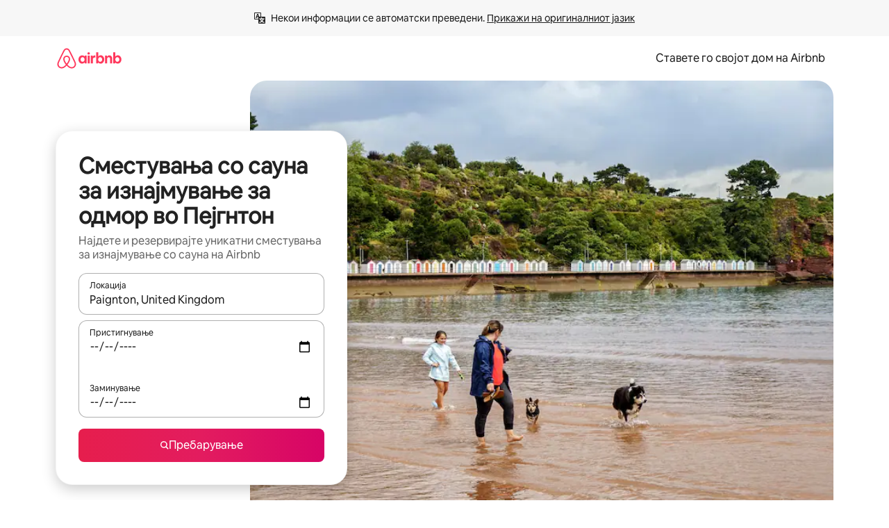

--- FILE ---
content_type: text/html;charset=utf-8
request_url: https://mk.airbnb.com/paignton-united-kingdom/stays/sauna
body_size: 133324
content:
<!doctype html>
<html lang="mk" dir="ltr" data-is-hyperloop="true" data-is-async-local-storage="true" class="scrollbar-gutter"><head><meta charSet="utf-8"/><meta name="locale" content="mk"/><meta name="google" content="notranslate"/><meta id="csrf-param-meta-tag" name="csrf-param" content="authenticity_token"/><meta id="csrf-token-meta-tag" name="csrf-token" content=""/><meta id="english-canonical-url" content=""/><meta name="twitter:widgets:csp" content="on"/><meta name="mobile-web-app-capable" content="yes"/><meta name="apple-mobile-web-app-capable" content="yes"/><meta name="application-name" content="Airbnb"/><meta name="apple-mobile-web-app-title" content="Airbnb"/><meta name="theme-color" content="#ffffff"/><meta name="msapplication-navbutton-color" content="#ffffff"/><meta name="apple-mobile-web-app-status-bar-style" content="black-translucent"/><meta name="msapplication-starturl" content="/?utm_source=homescreen"/><style id="seo-css-reset" type="text/css"> @font-face { font-family: 'Airbnb Cereal VF'; src: url('https://a0.muscache.com/airbnb/static/airbnb-dls-web/build/fonts/cereal-variable/AirbnbCerealVF_W_Wght.8816d9e5c3b6a860636193e36b6ac4e4.woff2') format('woff2 supports variations'), url('https://a0.muscache.com/airbnb/static/airbnb-dls-web/build/fonts/cereal-variable/AirbnbCerealVF_W_Wght.8816d9e5c3b6a860636193e36b6ac4e4.woff2') format('woff2-variations'); font-style: normal; unicode-range: U+0000-03FF, U+0500-058F, U+0700-074F, U+0780-FAFF, U+FE00-FE6F, U+FF00-EFFFF, U+FFFFE-10FFFF; font-display: swap; } @font-face { font-family: 'Airbnb Cereal VF'; src: url('https://a0.muscache.com/airbnb/static/airbnb-dls-web/build/fonts/cereal-variable/AirbnbCerealVF_Italics_W_Wght.bd5e0f97cea11e9264b40656a83357ec.woff2') format('woff2 supports variations'), url('https://a0.muscache.com/airbnb/static/airbnb-dls-web/build/fonts/cereal-variable/AirbnbCerealVF_Italics_W_Wght.bd5e0f97cea11e9264b40656a83357ec.woff2') format('woff2-variations'); font-style: italic; unicode-range: U+0000-03FF, U+0500-058F, U+0700-074F, U+0780-FAFF, U+FE00-FE6F, U+FF00-EFFFF, U+FFFFE-10FFFF; font-display: swap; } @font-face { font-family: 'Airbnb Cereal VF'; unicode-range: U+0600-06FF, U+0750-077F; font-style: normal; src: url('https://a0.muscache.com/airbnb/static/airbnb-dls-web/build/fonts/cereal-variable/AirbnbCerealVF_Arabic_W_Wght.6bee4dd7ab27ef998da2f3a25ae61b48.woff2') format('woff2 supports variations'), url('https://a0.muscache.com/airbnb/static/airbnb-dls-web/build/fonts/cereal-variable/AirbnbCerealVF_Arabic_W_Wght.6bee4dd7ab27ef998da2f3a25ae61b48.woff2') format('woff2-variations'); font-display: swap; } @font-face { font-family: 'Airbnb Cereal VF'; unicode-range: U+0400-04FF; font-style: normal; src: url('https://a0.muscache.com/airbnb/static/airbnb-dls-web/build/fonts/cereal-variable/AirbnbCerealVF_Cyril_W_Wght.df06d21e3ece5673610c24f0090979ff.woff2') format('woff2 supports variations'), url('https://a0.muscache.com/airbnb/static/airbnb-dls-web/build/fonts/cereal-variable/AirbnbCerealVF_Cyril_W_Wght.df06d21e3ece5673610c24f0090979ff.woff2') format('woff2-variations'); font-display: swap; } @font-face { font-family: 'Airbnb Cereal VF'; unicode-range: U+0590-05FF, U+FB00-FB4F; font-style: normal; src: url('https://a0.muscache.com/airbnb/static/airbnb-dls-web/build/fonts/cereal-variable/AirbnbCerealVF_Hebrew_W_Wght.8c6defa083bcccea47d68d872b5a2b0c.woff2') format('woff2 supports variations'), url('https://a0.muscache.com/airbnb/static/airbnb-dls-web/build/fonts/cereal-variable/AirbnbCerealVF_Hebrew_W_Wght.8c6defa083bcccea47d68d872b5a2b0c.woff2') format('woff2-variations'); font-display: swap; } @font-face { font-family: 'Airbnb Cereal VF'; src: url('https://a0.muscache.com/airbnb/static/airbnb-dls-web/build/fonts/cereal-variable/AirbnbCerealVF_W_Wght.8816d9e5c3b6a860636193e36b6ac4e4.woff2') format('woff2 supports variations'), url('https://a0.muscache.com/airbnb/static/airbnb-dls-web/build/fonts/cereal-variable/AirbnbCerealVF_W_Wght.8816d9e5c3b6a860636193e36b6ac4e4.woff2') format('woff2-variations'); font-style: normal; font-display: swap; } @font-face { font-family: 'Airbnb Cereal VF'; unicode-range: U+0900-097F; font-style: normal; src: url('https://a0.muscache.com/airbnb/static/airbnb-dls-web/build/fonts/cereal-variable/AirbnbCerealVF_Deva_W_Wght.b498e56f4d652dd9addb81cdafd7e6d8.woff2') format('woff2 supports variations'), url('https://a0.muscache.com/airbnb/static/airbnb-dls-web/build/fonts/cereal-variable/AirbnbCerealVF_Deva_W_Wght.b498e56f4d652dd9addb81cdafd7e6d8.woff2') format('woff2-variations'); font-display: swap; } @font-face { font-family: 'Airbnb Cereal VF'; unicode-range: U+0E00-0E7F; font-style: normal; src: url('https://a0.muscache.com/airbnb/static/airbnb-dls-web/build/fonts/cereal-variable/AirbnbCerealVF_ThaiLp_W_Wght.e40f7fff25db11840de609db35118844.woff2') format('woff2 supports variations'), url('https://a0.muscache.com/airbnb/static/airbnb-dls-web/build/fonts/cereal-variable/AirbnbCerealVF_ThaiLp_W_Wght.e40f7fff25db11840de609db35118844.woff2') format('woff2-variations'); font-display: swap; } @font-face { font-family: 'Airbnb Cereal VF'; unicode-range: U+0370-03FF; font-style: normal; src: url('https://a0.muscache.com/airbnb/static/airbnb-dls-web/build/fonts/cereal-variable/AirbnbCerealVF_Greek_W_Wght.4eec7b9ea9093264b972a6eb2a7f13b8.woff2') format('woff2 supports variations'), url('https://a0.muscache.com/airbnb/static/airbnb-dls-web/build/fonts/cereal-variable/AirbnbCerealVF_Greek_W_Wght.4eec7b9ea9093264b972a6eb2a7f13b8.woff2') format('woff2-variations'); font-display: swap; } html{font-family: Airbnb Cereal VF,Circular,-apple-system,BlinkMacSystemFont,Roboto,Helvetica Neue,sans-serif;color:inherit;-webkit-font-smoothing:antialiased;-moz-osx-font-smoothing:grayscale;font-synthesis:none;}body{font-size:14px;line-height:1.43;}*,::before,::after{box-sizing:border-box;}html,body,blockquote,dl,dd,h1,h2,h3,h4,h5,h6,hr,figure,p,pre,fieldset{margin:0;padding:0;border:0;}article,aside,details,figcaption,figure,footer,header,hgroup,menu,nav,section{display:block;}ol,ul{list-style:none;margin:0;padding:0;}a{text-decoration:none;color:inherit}input{font-family:inherit;}table{border-collapse:collapse;}.screen-reader-only{border:0;clip:rect(0,0,0,0);height:1px;margin:-1px;overflow:hidden;padding:0;position:absolute;width:1px}.screen-reader-only-focusable:focus{clip:auto;height:auto;margin:0;overflow:visible;position:static;width:auto}.skip-to-content:focus{background-color:#fff;font-size:18px;padding:0 24px;position:absolute;left:3px;line-height:64px;top:3px;z-index:10000}</style><script src="https://a0.muscache.com/airbnb/static/packages/web/common/frontend/hyperloop-browser/metroRequire.227ca10613.js" defer="" crossorigin="anonymous"></script><script src="https://a0.muscache.com/airbnb/static/packages/web/common/frontend/hyperloop-browser/shims_post_modules.6052315266.js" defer="" crossorigin="anonymous"></script><script src="https://a0.muscache.com/airbnb/static/packages/web/mk/frontend/airmetro/browser/asyncRequire.c69ee5f5a8.js" defer="" crossorigin="anonymous"></script><script src="https://a0.muscache.com/airbnb/static/packages/web/common/frontend/hyperloop-browser/coreV2.1baf1d8370.js" defer="" crossorigin="anonymous"></script><script src="https://a0.muscache.com/airbnb/static/packages/web/common/b7d9.551822d9e2.js" defer="" crossorigin="anonymous"></script><script src="https://a0.muscache.com/airbnb/static/packages/web/common/frontend/seo-loop/routeHandler.9a8337f848.js" defer="" crossorigin="anonymous"></script><script src="https://a0.muscache.com/airbnb/static/packages/web/common/2148.0f63fd6432.js" defer="" crossorigin="anonymous"></script><script src="https://a0.muscache.com/airbnb/static/packages/web/common/217f.cf14833904.js" defer="" crossorigin="anonymous"></script><script src="https://a0.muscache.com/airbnb/static/packages/web/common/e18a.e9e13a26ba.js" defer="" crossorigin="anonymous"></script><script src="https://a0.muscache.com/airbnb/static/packages/web/common/57a4.0dfaef8edb.js" defer="" crossorigin="anonymous"></script><script src="https://a0.muscache.com/airbnb/static/packages/web/common/42cb.f078b943dc.js" defer="" crossorigin="anonymous"></script><script src="https://a0.muscache.com/airbnb/static/packages/web/common/frontend/moment-more-formats/src/locale/mk.1c1160f31b.js" defer="" crossorigin="anonymous"></script><script src="https://a0.muscache.com/airbnb/static/packages/web/common/frontend/seo-loop/apps/landing-pages/initializer.fb05ba9774.js" defer="" crossorigin="anonymous"></script><script src="https://a0.muscache.com/airbnb/static/packages/web/mk/ce9a.6ee0c48854.js" defer="" crossorigin="anonymous"></script><script src="https://a0.muscache.com/airbnb/static/packages/web/common/frontend/landing-pages/page-types/stays/StaysRouteContainer.d710a13f78.js" defer="" crossorigin="anonymous"></script><script src="https://a0.muscache.com/airbnb/static/packages/web/common/5f7b.ab477603e8.js" defer="" crossorigin="anonymous"></script><script src="https://a0.muscache.com/airbnb/static/packages/web/common/0a2f.411bade0ca.js" defer="" crossorigin="anonymous"></script><script src="https://a0.muscache.com/airbnb/static/packages/web/common/0c01.15680075f8.js" defer="" crossorigin="anonymous"></script><script src="https://a0.muscache.com/airbnb/static/packages/web/common/ae27.e7c562abe0.js" defer="" crossorigin="anonymous"></script><script src="https://a0.muscache.com/airbnb/static/packages/web/common/5b92.fb7bda9420.js" defer="" crossorigin="anonymous"></script><script src="https://a0.muscache.com/airbnb/static/packages/web/common/9a38.8715bc6d28.js" defer="" crossorigin="anonymous"></script><script src="https://a0.muscache.com/airbnb/static/packages/web/common/e2da.c2c4778107.js" defer="" crossorigin="anonymous"></script><script src="https://a0.muscache.com/airbnb/static/packages/web/common/c6a9.e034875fb3.js" defer="" crossorigin="anonymous"></script><script src="https://a0.muscache.com/airbnb/static/packages/web/common/frontend/seo-loop/apps/landing-pages/client.4ded56a1eb.js" defer="" crossorigin="anonymous"></script><script>(function() {
  // pg_pixel is no-op now.
})()</script><script>"undefined"!=typeof window&&window.addEventListener("error",function e(r){if(window._errorReportingInitialized)return void window.removeEventListener("error",e);const{error:n}=r;if(!n)return;const o=r.message||n.message,t=/Requiring unknown module/.test(o)?.01:.1;if(Math.random()>t)return;const{locale:a,tracking_context:i}=window[Symbol.for("__ global cache key __")]?.["string | airbnb-bootstrap-data"]?.["_bootstrap-layout-init"]??{},s=a||navigator.language,l=location.pathname,c="undefined"!=typeof window?{tags:{loggingSource:"browser",sampleRate:String(t)}}:{sampleRate:String(t)};fetch("https://notify.bugsnag.com/",{headers:{"Bugsnag-Payload-Version":"5"},body:JSON.stringify({apiKey:"e393bc25e52fe915ffb56c14ddf2ff1b",payloadVersion:"5",notifier:{name:"Bugsnag JavaScript",version:"0.0.5-AirbnbUnhandledBufferedErrorCustomFetch",url:""},events:[{exceptions:[{errorClass:n.name,message:o,stacktrace:[{file:r.filename,lineNumber:r.lineno,columnNumber:r.colno}],type:"browserjs"}],request:{url:location.href},context:l,groupingHash:n.name.concat("-",o,"-",l),unhandled:!0,app:{releaseStage:i?.environment},device:{time:new Date,userAgent:navigator.userAgent},metaData:{infra:{app_name:i?.app,is_buffered_error:!0,loop_name:i?.controller,locale:s,service_worker_url:navigator.serviceWorker?.controller?.scriptURL},...c}}]}),method:"POST"})});</script><script>
// FID init code.
!function(e,n){let t,c,o,i=[];const r={passive:!0,capture:!0},f=new Date,u="pointerup",a="pointercancel";function s(e,n){t||(t=n,c=e,o=new Date,l())}function l(){c>=0&&c<o-f&&(i.forEach(e=>{e(c,t)}),i=[])}function p(t){if(t.cancelable){const c=(t.timeStamp>1e12?new Date:performance.now())-t.timeStamp;"pointerdown"===t.type?function(t,c){function o(){s(t,c),f()}function i(){f()}function f(){n(u,o,r),n(a,i,r)}e(u,o,r),e(a,i,r)}(c,t):s(c,t)}}var w;w=e,["click","mousedown","keydown","touchstart","pointerdown"].forEach(e=>{w(e,p,r)}),self.perfMetrics=self.perfMetrics||{},self.perfMetrics.onFirstInputDelay=function(e){i.push(e),l()},self.perfMetrics.clearFirstInputDelay=function(){t&&(t=null,c=null,o=null)}}(addEventListener,removeEventListener);
// LCP Polyfill code
!function(e,t,n){let o,r,c=0,a=0,s=0,i=!1,l=!0;const f=["IMG","H1","H2","H3","H4","H5","SVG"];let m,d,g;const u=["click","mousedown","keydown","touchstart","pointerdown","scroll"],E={passive:!0,capture:!0};function p(e,t,n){(t>1.000666778*a||o&&!document.body.contains(o))&&(a=t,s=n,o=e,g?.(s,o,a))}function h(e){d?.observe(e)}function N(){if(l)if(i)m||(m={IMG:document.getElementsByTagName("img"),H1:document.getElementsByTagName("h1"),H2:document.getElementsByTagName("h2"),H3:document.getElementsByTagName("h3"),H4:document.getElementsByTagName("h4"),H5:document.getElementsByTagName("h5"),SVG:document.getElementsByTagName("svg")}),f.forEach(e=>{Array.from(m[e]).forEach(e=>{h(e)})}),setTimeout(N,50);else{let e;for(!r&&document.body&&(r=document.createNodeIterator(document.body,NodeFilter.SHOW_ELEMENT,e=>{return t=e,f.includes(t.tagName)||t.hasAttribute("data-lcp-candidate")?NodeFilter.FILTER_ACCEPT:NodeFilter.FILTER_REJECT;var t}));e=r?.nextNode();)h(e);n(N)}}function H(){c=performance.now(),a=0,s=0,o=null,d=new IntersectionObserver(e=>{e.filter(e=>e.isIntersecting).forEach(e=>{!function(e,t,o){const r=t.height*t.width;if(["H1","H2","H3","H4","H5"].includes(e.tagName)){const t=document.createRange();t.selectNodeContents(e),n(()=>{const n=t.getBoundingClientRect(),c=n.height*n.width;o(e,Math.min(c,r),performance.now())})}else if("IMG"!==e.tagName)o(e,r,performance.now());else{const t=()=>n(()=>o(e,r,performance.now()));e.complete?t():e.addEventListener("load",t,{once:!0})}}(e.target,e.intersectionRect,p)})}),n(N),u.forEach(t=>{e(t,y,E)})}function y(e){const t=e.target;("scroll"!==e.type||"expand-trigger"!==t?.className&&"contract-trigger"!==t?.className)&&0!==a&&(performance.now()-c<250||T())}function T(){d?.disconnect(),u.forEach(e=>{t(e,y,E)}),l=!1,d=null}H(),self.perfMetrics=self.perfMetrics||{},self.perfMetrics.onLargestContentfulPaint=function(e){g=e,0!==s&&null!==o&&g(s,o,a)},self.perfMetrics.startSearchingForLargestContentfulPaint=H.bind(null,!1),self.perfMetrics.stopSearchingForLargestContentfulPaint=T,self.perfMetrics.markIsHydratedForLargestContentfulPaint=()=>{i=!0},self.perfMetrics.registerLCPCandidate=h,self.perfMetrics.inspectLCPTarget=()=>o}(addEventListener,removeEventListener,requestAnimationFrame);
// INP init code.
!function(e){let n,t=0;const r={value:-1,entries:[]};let i,o=[];const s=new Map;let a,c=0,l=1/0,u=0;function f(){return null!=a?c:null!=performance.interactionCount?performance.interactionCount:0}function d(){return f()-t}function p(e){e.forEach(e=>{e.interactionId&&function(e){if(null==e.interactionId)return;const n=o[o.length-1],t=s.get(e.interactionId);if(null!=t||o.length<10||e.duration>n.latency){if(null!=t)t.entries.push(e),t.latency=Math.max(t.latency,e.duration);else{const n={id:e.interactionId,latency:e.duration,entries:[e]};o.push(n),s.set(e.interactionId,n)}o.sort((e,n)=>n.latency-e.latency),o.splice(10).forEach(e=>{s.delete(e.id)})}}(e)});const n=function(){const e=Math.min(o.length-1,Math.floor(d()/50));return o[e]}();n&&n.latency!==r.value&&(r.value=n.latency,r.entries=n.entries,v())}function v(){r.value>=0&&i&&i(r.value,r.entries)}"PerformanceObserver"in window&&PerformanceObserver.supportedEntryTypes&&PerformanceObserver.supportedEntryTypes.includes("event")&&("interactionCount"in performance||null!=a||PerformanceObserver.supportedEntryTypes&&PerformanceObserver.supportedEntryTypes.includes("event")&&(a=new PerformanceObserver(e=>{Promise.resolve().then(()=>{e.getEntries().forEach(e=>{e.interactionId&&(l=Math.min(l,e.interactionId),u=Math.max(u,e.interactionId),c=u?(u-l)/7+1:0)})})}),a.observe({type:"event",buffered:!0,durationThreshold:0})),n=new PerformanceObserver(e=>{Promise.resolve().then(()=>{p(e.getEntries())})}),n.observe({type:"event",buffered:!0,durationThreshold:40}),n.observe({type:"first-input",buffered:!0}),e("visibilitychange",function(){null!=n&&"hidden"===document.visibilityState&&(p(n.takeRecords()),r.value<0&&d()>0&&(r.value=0,r.entries=[]),v())},!0),e("pageshow",function(e){e.persisted&&(o=[],s.clear(),t=f(),r.value=-1,r.entries=[])},!0)),self.perfMetrics=self.perfMetrics||{},self.perfMetrics.onInp=function(e){r.value>=0?e(r.value,r.entries):i=e},self.perfMetrics.clearInp=function(){o=[],s.clear(),t=0,c=0,l=1/0,u=0,r.value=-1,r.entries=[]}}(addEventListener);
</script><script>((e,t,o,n)=>{if(!n.supports("(font: -apple-system-body) and (-webkit-touch-callout: default)"))return;const d=e.createElement("div");d.setAttribute("style","font: -apple-system-body"),t.appendChild(d),"17px"===o(d).fontSize&&t.style.setProperty("font-size","16px"),t.removeChild(d)})(document,document.documentElement,getComputedStyle,CSS);</script><script>(()=>{if("undefined"==typeof window)return;if("ScrollTimeline"in window)return;const n=new Map;window.queuedAnimations=n,window.queuedAnimationsLoaded=new AbortController,window.addEventListener("animationstart",i=>{const e=i.target;e.getAnimations().filter(n=>n.animationName===i.animationName).forEach(i=>{n.set(i,e)})},{signal:window.queuedAnimationsLoaded.signal})})();</script><link rel="search" type="application/opensearchdescription+xml" href="/opensearch.xml" title="Airbnb"/><link rel="apple-touch-icon" href="https://a0.muscache.com/airbnb/static/icons/apple-touch-icon-76x76-3b313d93b1b5823293524b9764352ac9.png"/><link rel="apple-touch-icon" sizes="76x76" href="https://a0.muscache.com/airbnb/static/icons/apple-touch-icon-76x76-3b313d93b1b5823293524b9764352ac9.png"/><link rel="apple-touch-icon" sizes="120x120" href="https://a0.muscache.com/airbnb/static/icons/apple-touch-icon-120x120-52b1adb4fe3a8f825fc4b143de12ea4b.png"/><link rel="apple-touch-icon" sizes="152x152" href="https://a0.muscache.com/airbnb/static/icons/apple-touch-icon-152x152-7b7c6444b63d8b6ebad9dae7169e5ed6.png"/><link rel="apple-touch-icon" sizes="180x180" href="https://a0.muscache.com/airbnb/static/icons/apple-touch-icon-180x180-bcbe0e3960cd084eb8eaf1353cf3c730.png"/><link rel="icon" sizes="192x192" href="https://a0.muscache.com/im/pictures/airbnb-platform-assets/AirbnbPlatformAssets-Favicons/original/0d189acb-3f82-4b2c-b95f-ad1d6a803d13.png?im_w=240"/><link rel="shortcut icon" sizes="76x76" type="image/png" href="https://a0.muscache.com/im/pictures/airbnb-platform-assets/AirbnbPlatformAssets-Favicons/original/0d189acb-3f82-4b2c-b95f-ad1d6a803d13.png?im_w=240"/><link rel="mask-icon" href="https://a0.muscache.com/pictures/airbnb-platform-assets/AirbnbPlatformAssets-Favicons/original/304e8c59-05df-4fab-9846-f69fd7f749b0.svg?im_w=240" color="#FF5A5F"/><link rel="apple-touch-icon" href="https://a0.muscache.com/airbnb/static/icons/apple-touch-icon-76x76-3b313d93b1b5823293524b9764352ac9.png"/><link rel="apple-touch-icon" sizes="76x76" href="https://a0.muscache.com/airbnb/static/icons/apple-touch-icon-76x76-3b313d93b1b5823293524b9764352ac9.png"/><link rel="apple-touch-icon" sizes="120x120" href="https://a0.muscache.com/airbnb/static/icons/apple-touch-icon-120x120-52b1adb4fe3a8f825fc4b143de12ea4b.png"/><link rel="apple-touch-icon" sizes="152x152" href="https://a0.muscache.com/airbnb/static/icons/apple-touch-icon-152x152-7b7c6444b63d8b6ebad9dae7169e5ed6.png"/><link rel="apple-touch-icon" sizes="180x180" href="https://a0.muscache.com/airbnb/static/icons/apple-touch-icon-180x180-bcbe0e3960cd084eb8eaf1353cf3c730.png"/><link rel="icon" sizes="192x192" href="https://a0.muscache.com/im/pictures/airbnb-platform-assets/AirbnbPlatformAssets-Favicons/original/0d189acb-3f82-4b2c-b95f-ad1d6a803d13.png?im_w=240"/><link rel="shortcut icon" sizes="76x76" type="image/png" href="https://a0.muscache.com/im/pictures/airbnb-platform-assets/AirbnbPlatformAssets-Favicons/original/0d189acb-3f82-4b2c-b95f-ad1d6a803d13.png?im_w=240"/><link rel="mask-icon" href="https://a0.muscache.com/pictures/airbnb-platform-assets/AirbnbPlatformAssets-Favicons/original/304e8c59-05df-4fab-9846-f69fd7f749b0.svg?im_w=240" color="#FF5A5F"/><style id="aphrodite" type="text/css" data-aphrodite="true">._1wwxwzt{pointer-events:none !important;-webkit-user-select:none !important;user-select:none !important;white-space:pre-wrap !important;padding-left:0px !important;padding-right:0px !important;font-family:Airbnb Cereal VF,Circular,-apple-system,BlinkMacSystemFont,Roboto,Helvetica Neue,sans-serif !important;font-size:1.125rem !important;}._7h1p0g{margin:0 !important;padding:0 !important;}</style><style id="linaria" type="text/css" data-linaria="true">.c1jo210i.c1jo210i.c1jo210i{display:grid;}

.cnk25hy.cnk25hy.cnk25hy{height:100%;}

.e1mkvczo.e1mkvczo.e1mkvczo{grid-row:1;grid-column:1;}

.dir.perb90o.perb90o.perb90o{transition:opacity 75ms var(--motion-linear-curve-animation-timing-function), visibility 75ms var(--motion-linear-curve-animation-timing-function);}

.ni1yqzk.ni1yqzk.ni1yqzk{opacity:1;visibility:visible;}

.rgyynxb.rgyynxb.rgyynxb{opacity:0;visibility:hidden;}
.cyqdyy.cyqdyy.cyqdyy{position:relative;}

.dir.cyqdyy.cyqdyy.cyqdyy{background-color:var(--palette-white);}

.vz2oe5x.vz2oe5x.vz2oe5x{--view-transition_play-state:running;}

.vg7vsjx.vg7vsjx.vg7vsjx{height:100%;}

.v1cv8r21.v1cv8r21.v1cv8r21{display:contents;}

.vyb6402.vyb6402.vyb6402:where(.contextual-grow)::view-transition-group(container),.vyb6402.vyb6402.vyb6402:where(.contextual-grow)::view-transition-group(container-content){mix-blend-mode:normal;overflow:hidden;}

.dir.vyb6402.vyb6402.vyb6402:where(.contextual-grow)::view-transition-group(container),.dir.vyb6402.vyb6402.vyb6402:where(.contextual-grow)::view-transition-group(container-content){border-radius:var(--container-border-radius,15px);}

.dir.vyb6402.vyb6402.vyb6402:where(.contextual-grow)::view-transition-group(container){border-bottom:var(--container-border,none);}

@media (prefers-reduced-motion:no-preference){
.vyb6402.vyb6402.vyb6402:where(.contextual-grow).exit.exit.exit::view-transition-old(container){--view-transition_mix-blend-mode:plus-lighter;opacity:var(--view-transition-fade-effect_opacity-from);--view-transition-fade-effect_opacity-from:1;--view-transition-fade-effect_duration:75ms;--view-transition-fade-effect_transition_timing-function:var(--motion-linear-curve-animation-timing-function);--view-transition-fade-effect_delay:var(--contextual-grow_fade-delay,50ms);animation:var(--reduced-motion_duration,var(--view-transition-fade-effect_duration,200ms)) var(--view-transition-fade-effect_timing-function,linear) var(--view-transition-fade-effect_delay,0ms) 1 normal var(--view-transition_fill-mode,both) var(--view-transition_play-state,paused) fade-vyb6402;}

.dir.vyb6402.vyb6402.vyb6402:where(.contextual-grow).exit.exit.exit::view-transition-old(container){animation:var(--reduced-motion_duration,var(--view-transition-fade-effect_duration,200ms)) var(--view-transition-fade-effect_timing-function,linear) var(--view-transition-fade-effect_delay,0ms) 1 normal var(--view-transition_fill-mode,both) var(--view-transition_play-state,paused) fade-vyb6402;}

@keyframes fade-vyb6402{
from{opacity:var(--view-transition-fade-effect_opacity-from,0);visibility:visible;}

to{opacity:var(--view-transition-fade-effect_opacity-to,1);}}}

@media (prefers-reduced-motion:reduce),(update:slow),(update:none){
.vyb6402.vyb6402.vyb6402:where(.contextual-grow).exit.exit.exit::view-transition-old(container){--view-transition_mix-blend-mode:plus-lighter;opacity:var(--view-transition-fade-effect_opacity-from);}

.dir.vyb6402.vyb6402.vyb6402:where(.contextual-grow).exit.exit.exit::view-transition-old(container){animation:var(--reduced-motion_duration,var(--view-transition-fade-effect_duration,200ms)) var(--view-transition-fade-effect_timing-function,linear) var(--view-transition-fade-effect_delay,0ms) 1 normal var(--view-transition_fill-mode,both) var(--view-transition_play-state,paused) fade-vyb6402;}

@keyframes fade-vyb6402{
from{opacity:var(--view-transition-fade-effect_opacity-from,0);visibility:visible;}

to{opacity:var(--view-transition-fade-effect_opacity-to,1);}}}

@media (prefers-reduced-motion:no-preference){
.vyb6402.vyb6402.vyb6402:where(.contextual-grow).enter.enter.enter::view-transition-old(container){--view-transition_mix-blend-mode:plus-lighter;opacity:var(--view-transition-fade-effect_opacity-from);--view-transition-fade-effect_opacity-from:1;--view-transition-fade-effect_opacity-to:0;--view-transition-fade-effect_duration:75ms;--view-transition-fade-effect_transition_timing-function:var(--motion-linear-curve-animation-timing-function);--view-transition-fade-effect_delay:var(--contextual-grow_fade-delay,50ms);animation:var(--reduced-motion_duration,var(--view-transition-fade-effect_duration,200ms)) var(--view-transition-fade-effect_timing-function,linear) var(--view-transition-fade-effect_delay,0ms) 1 normal var(--view-transition_fill-mode,both) var(--view-transition_play-state,paused) fade-vyb6402;--view-transition-scale-effect_duration:500ms;animation:var(--reduced-motion_duration,var(--view-transition-scale-effect_duration,200ms)) var(--view-transition-scale-effect_timing-function,var(--motion-standard-curve-animation-timing-function)) var(--view-transition-scale-effect_delay,0ms) 1 normal var(--view-transition_fill-mode,both) var(--view-transition_play-state,paused) scale-vyb6402;}

.dir.vyb6402.vyb6402.vyb6402:where(.contextual-grow).enter.enter.enter::view-transition-old(container){animation:var(--reduced-motion_duration,var(--view-transition-fade-effect_duration,200ms)) var(--view-transition-fade-effect_timing-function,linear) var(--view-transition-fade-effect_delay,0ms) 1 normal var(--view-transition_fill-mode,both) var(--view-transition_play-state,paused) fade-vyb6402,var(--reduced-motion_duration,var(--view-transition-scale-effect_duration,200ms)) var(--view-transition-scale-effect_timing-function,var(--motion-standard-curve-animation-timing-function)) var(--view-transition-scale-effect_delay,0ms) 1 normal var(--view-transition_fill-mode,both) var(--view-transition_play-state,paused) scale-vyb6402;}

@keyframes fade-vyb6402{
from{opacity:var(--view-transition-fade-effect_opacity-from,0);visibility:visible;}

to{opacity:var(--view-transition-fade-effect_opacity-to,1);}}

@keyframes scale-vyb6402{
from{filter:var(--view-transition_from-filter);visibility:visible;scale:var(--view-transition-scale-effect_from,1);}

to{filter:var(--view-transition_to-filter);scale:var(--view-transition-scale-effect_to,0);}}}

@media (prefers-reduced-motion:reduce),(update:slow),(update:none){
.vyb6402.vyb6402.vyb6402:where(.contextual-grow).enter.enter.enter::view-transition-old(container){--view-transition_mix-blend-mode:plus-lighter;opacity:var(--view-transition-fade-effect_opacity-from);}

.dir.vyb6402.vyb6402.vyb6402:where(.contextual-grow).enter.enter.enter::view-transition-old(container){animation:var(--reduced-motion_duration,var(--view-transition-fade-effect_duration,200ms)) var(--view-transition-fade-effect_timing-function,linear) var(--view-transition-fade-effect_delay,0ms) 1 normal var(--view-transition_fill-mode,both) var(--view-transition_play-state,paused) fade-vyb6402;}

@keyframes fade-vyb6402{
from{opacity:var(--view-transition-fade-effect_opacity-from,0);visibility:visible;}

to{opacity:var(--view-transition-fade-effect_opacity-to,1);}}}

@media (prefers-reduced-motion:no-preference){
.vyb6402.vyb6402.vyb6402:where(.contextual-grow).enter.enter.enter::view-transition-new(container){--view-transition_mix-blend-mode:plus-lighter;opacity:var(--view-transition-fade-effect_opacity-from);--view-transition-fade-effect_opacity-from:1;--view-transition-fade-effect_duration:75ms;--view-transition-fade-effect_transition_timing-function:var(--motion-linear-curve-animation-timing-function);--view-transition-fade-effect_delay:var(--contextual-grow_fade-delay,50ms);animation:var(--reduced-motion_duration,var(--view-transition-fade-effect_duration,200ms)) var(--view-transition-fade-effect_timing-function,linear) var(--view-transition-fade-effect_delay,0ms) 1 normal var(--view-transition_fill-mode,both) var(--view-transition_play-state,paused) fade-vyb6402;animation:var(--reduced-motion_duration,var(--view-transition-scale-effect_duration,200ms)) var(--view-transition-scale-effect_timing-function,var(--motion-standard-curve-animation-timing-function)) var(--view-transition-scale-effect_delay,0ms) 1 normal var(--view-transition_fill-mode,both) var(--view-transition_play-state,paused) scale-vyb6402;}

.dir.vyb6402.vyb6402.vyb6402:where(.contextual-grow).enter.enter.enter::view-transition-new(container){animation:var(--reduced-motion_duration,var(--view-transition-fade-effect_duration,200ms)) var(--view-transition-fade-effect_timing-function,linear) var(--view-transition-fade-effect_delay,0ms) 1 normal var(--view-transition_fill-mode,both) var(--view-transition_play-state,paused) fade-vyb6402;}

@keyframes fade-vyb6402{
from{opacity:var(--view-transition-fade-effect_opacity-from,0);visibility:visible;}

to{opacity:var(--view-transition-fade-effect_opacity-to,1);}}

@keyframes scale-vyb6402{
from{filter:var(--view-transition_from-filter);visibility:visible;scale:var(--view-transition-scale-effect_from,1);}

to{filter:var(--view-transition_to-filter);scale:var(--view-transition-scale-effect_to,0);}}}

@media (prefers-reduced-motion:reduce),(update:slow),(update:none){
.vyb6402.vyb6402.vyb6402:where(.contextual-grow).enter.enter.enter::view-transition-new(container){--view-transition_mix-blend-mode:plus-lighter;opacity:var(--view-transition-fade-effect_opacity-from);}

.dir.vyb6402.vyb6402.vyb6402:where(.contextual-grow).enter.enter.enter::view-transition-new(container){animation:var(--reduced-motion_duration,var(--view-transition-fade-effect_duration,200ms)) var(--view-transition-fade-effect_timing-function,linear) var(--view-transition-fade-effect_delay,0ms) 1 normal var(--view-transition_fill-mode,both) var(--view-transition_play-state,paused) fade-vyb6402;}

@keyframes fade-vyb6402{
from{opacity:var(--view-transition-fade-effect_opacity-from,0);visibility:visible;}

to{opacity:var(--view-transition-fade-effect_opacity-to,1);}}}

.vyb6402.vyb6402.vyb6402:where(.contextual-grow)::view-transition-new(container-content){mix-blend-mode:normal;}

@media (prefers-reduced-motion:no-preference){
.vyb6402.vyb6402.vyb6402:where(.contextual-grow).enter.enter.enter::view-transition-old(container-content){mix-blend-mode:normal;--view-transition_mix-blend-mode:plus-lighter;opacity:var(--view-transition-fade-effect_opacity-from);--view-transition-fade-effect_opacity-from:1;--view-transition-fade-effect_opacity-to:0;--view-transition-fade-effect_duration:75ms;--view-transition-fade-effect_transition_timing-function:var(--motion-linear-curve-animation-timing-function);--view-transition-fade-effect_delay:var(--contextual-grow_fade-delay,50ms);animation:var(--reduced-motion_duration,var(--view-transition-fade-effect_duration,200ms)) var(--view-transition-fade-effect_timing-function,linear) var(--view-transition-fade-effect_delay,0ms) 1 normal var(--view-transition_fill-mode,both) var(--view-transition_play-state,paused) fade-vyb6402;}

.dir.vyb6402.vyb6402.vyb6402:where(.contextual-grow).enter.enter.enter::view-transition-old(container-content){animation:var(--reduced-motion_duration,var(--view-transition-fade-effect_duration,200ms)) var(--view-transition-fade-effect_timing-function,linear) var(--view-transition-fade-effect_delay,0ms) 1 normal var(--view-transition_fill-mode,both) var(--view-transition_play-state,paused) fade-vyb6402;}

@keyframes fade-vyb6402{
from{opacity:var(--view-transition-fade-effect_opacity-from,0);visibility:visible;}

to{opacity:var(--view-transition-fade-effect_opacity-to,1);}}}

@media (prefers-reduced-motion:reduce),(update:slow),(update:none){
.vyb6402.vyb6402.vyb6402:where(.contextual-grow).enter.enter.enter::view-transition-old(container-content){--view-transition_mix-blend-mode:plus-lighter;opacity:var(--view-transition-fade-effect_opacity-from);}

.dir.vyb6402.vyb6402.vyb6402:where(.contextual-grow).enter.enter.enter::view-transition-old(container-content){animation:var(--reduced-motion_duration,var(--view-transition-fade-effect_duration,200ms)) var(--view-transition-fade-effect_timing-function,linear) var(--view-transition-fade-effect_delay,0ms) 1 normal var(--view-transition_fill-mode,both) var(--view-transition_play-state,paused) fade-vyb6402;}

@keyframes fade-vyb6402{
from{opacity:var(--view-transition-fade-effect_opacity-from,0);visibility:visible;}

to{opacity:var(--view-transition-fade-effect_opacity-to,1);}}}

@media (prefers-reduced-motion:no-preference){
.vyb6402.vyb6402.vyb6402:where(.contextual-grow).enter.enter.enter::view-transition-new(container-content){mix-blend-mode:normal;--view-transition_mix-blend-mode:plus-lighter;opacity:var(--view-transition-fade-effect_opacity-from);--view-transition-fade-effect_opacity-from:var(--contextual-grow_content-start-opacity,0);--view-transition-fade-effect_duration:75ms;--view-transition-fade-effect_transition_timing-function:var(--motion-linear-curve-animation-timing-function);--view-transition-fade-effect_delay:var(--contextual-grow_fade-delay,50ms);animation:var(--reduced-motion_duration,var(--view-transition-fade-effect_duration,200ms)) var(--view-transition-fade-effect_timing-function,linear) var(--view-transition-fade-effect_delay,0ms) 1 normal var(--view-transition_fill-mode,both) var(--view-transition_play-state,paused) fade-vyb6402;}

.dir.vyb6402.vyb6402.vyb6402:where(.contextual-grow).enter.enter.enter::view-transition-new(container-content){animation:var(--reduced-motion_duration,var(--view-transition-fade-effect_duration,200ms)) var(--view-transition-fade-effect_timing-function,linear) var(--view-transition-fade-effect_delay,0ms) 1 normal var(--view-transition_fill-mode,both) var(--view-transition_play-state,paused) fade-vyb6402;}

@keyframes fade-vyb6402{
from{opacity:var(--view-transition-fade-effect_opacity-from,0);visibility:visible;}

to{opacity:var(--view-transition-fade-effect_opacity-to,1);}}}

@media (prefers-reduced-motion:reduce),(update:slow),(update:none){
.vyb6402.vyb6402.vyb6402:where(.contextual-grow).enter.enter.enter::view-transition-new(container-content){--view-transition_mix-blend-mode:plus-lighter;opacity:var(--view-transition-fade-effect_opacity-from);}

.dir.vyb6402.vyb6402.vyb6402:where(.contextual-grow).enter.enter.enter::view-transition-new(container-content){animation:var(--reduced-motion_duration,var(--view-transition-fade-effect_duration,200ms)) var(--view-transition-fade-effect_timing-function,linear) var(--view-transition-fade-effect_delay,0ms) 1 normal var(--view-transition_fill-mode,both) var(--view-transition_play-state,paused) fade-vyb6402;}

@keyframes fade-vyb6402{
from{opacity:var(--view-transition-fade-effect_opacity-from,0);visibility:visible;}

to{opacity:var(--view-transition-fade-effect_opacity-to,1);}}}

@media (prefers-reduced-motion:no-preference){
.vyb6402.vyb6402.vyb6402:where(.contextual-grow).exit.exit.exit::view-transition-old(container-content){--view-transition_mix-blend-mode:plus-lighter;opacity:var(--view-transition-fade-effect_opacity-from);--view-transition-fade-effect_opacity-from:1;--view-transition-fade-effect_opacity-to:0;--view-transition-fade-effect_duration:75ms;--view-transition-fade-effect_transition_timing-function:var(--motion-linear-curve-animation-timing-function);--view-transition-fade-effect_delay:var(--contextual-grow_fade-delay,50ms);animation:var(--reduced-motion_duration,var(--view-transition-fade-effect_duration,200ms)) var(--view-transition-fade-effect_timing-function,linear) var(--view-transition-fade-effect_delay,0ms) 1 normal var(--view-transition_fill-mode,both) var(--view-transition_play-state,paused) fade-vyb6402;}

.dir.vyb6402.vyb6402.vyb6402:where(.contextual-grow).exit.exit.exit::view-transition-old(container-content){animation:var(--reduced-motion_duration,var(--view-transition-fade-effect_duration,200ms)) var(--view-transition-fade-effect_timing-function,linear) var(--view-transition-fade-effect_delay,0ms) 1 normal var(--view-transition_fill-mode,both) var(--view-transition_play-state,paused) fade-vyb6402;}

@keyframes fade-vyb6402{
from{opacity:var(--view-transition-fade-effect_opacity-from,0);visibility:visible;}

to{opacity:var(--view-transition-fade-effect_opacity-to,1);}}}

@media (prefers-reduced-motion:reduce),(update:slow),(update:none){
.vyb6402.vyb6402.vyb6402:where(.contextual-grow).exit.exit.exit::view-transition-old(container-content){--view-transition_mix-blend-mode:plus-lighter;opacity:var(--view-transition-fade-effect_opacity-from);}

.dir.vyb6402.vyb6402.vyb6402:where(.contextual-grow).exit.exit.exit::view-transition-old(container-content){animation:var(--reduced-motion_duration,var(--view-transition-fade-effect_duration,200ms)) var(--view-transition-fade-effect_timing-function,linear) var(--view-transition-fade-effect_delay,0ms) 1 normal var(--view-transition_fill-mode,both) var(--view-transition_play-state,paused) fade-vyb6402;}

@keyframes fade-vyb6402{
from{opacity:var(--view-transition-fade-effect_opacity-from,0);visibility:visible;}

to{opacity:var(--view-transition-fade-effect_opacity-to,1);}}}

@media (prefers-reduced-motion:no-preference){
.vyb6402.vyb6402.vyb6402:where(.contextual-grow).exit.exit.exit::view-transition-new(container-content){mix-blend-mode:normal;--view-transition_mix-blend-mode:plus-lighter;opacity:var(--view-transition-fade-effect_opacity-from);--view-transition-fade-effect_duration:75ms;--view-transition-fade-effect_transition_timing-function:var(--motion-linear-curve-animation-timing-function);--view-transition-fade-effect_delay:var(--contextual-grow_fade-delay,50ms);animation:var(--reduced-motion_duration,var(--view-transition-fade-effect_duration,200ms)) var(--view-transition-fade-effect_timing-function,linear) var(--view-transition-fade-effect_delay,0ms) 1 normal var(--view-transition_fill-mode,both) var(--view-transition_play-state,paused) fade-vyb6402;}

.dir.vyb6402.vyb6402.vyb6402:where(.contextual-grow).exit.exit.exit::view-transition-new(container-content){animation:var(--reduced-motion_duration,var(--view-transition-fade-effect_duration,200ms)) var(--view-transition-fade-effect_timing-function,linear) var(--view-transition-fade-effect_delay,0ms) 1 normal var(--view-transition_fill-mode,both) var(--view-transition_play-state,paused) fade-vyb6402;}

@keyframes fade-vyb6402{
from{opacity:var(--view-transition-fade-effect_opacity-from,0);visibility:visible;}

to{opacity:var(--view-transition-fade-effect_opacity-to,1);}}}

@media (prefers-reduced-motion:reduce),(update:slow),(update:none){
.vyb6402.vyb6402.vyb6402:where(.contextual-grow).exit.exit.exit::view-transition-new(container-content){--view-transition_mix-blend-mode:plus-lighter;opacity:var(--view-transition-fade-effect_opacity-from);}

.dir.vyb6402.vyb6402.vyb6402:where(.contextual-grow).exit.exit.exit::view-transition-new(container-content){animation:var(--reduced-motion_duration,var(--view-transition-fade-effect_duration,200ms)) var(--view-transition-fade-effect_timing-function,linear) var(--view-transition-fade-effect_delay,0ms) 1 normal var(--view-transition_fill-mode,both) var(--view-transition_play-state,paused) fade-vyb6402;}

@keyframes fade-vyb6402{
from{opacity:var(--view-transition-fade-effect_opacity-from,0);visibility:visible;}

to{opacity:var(--view-transition-fade-effect_opacity-to,1);}}}

@media (prefers-reduced-motion:no-preference){
.vyb6402.vyb6402.vyb6402:where(.contextual-grow).exit.exit.exit::view-transition-new(container){--view-transition_mix-blend-mode:plus-lighter;opacity:var(--view-transition-fade-effect_opacity-from);--view-transition-fade-effect_duration:75ms;--view-transition-fade-effect_transition_timing-function:var(--motion-linear-curve-animation-timing-function);--view-transition-fade-effect_delay:var(--contextual-grow_fade-delay,50ms);animation:var(--reduced-motion_duration,var(--view-transition-fade-effect_duration,200ms)) var(--view-transition-fade-effect_timing-function,linear) var(--view-transition-fade-effect_delay,0ms) 1 normal var(--view-transition_fill-mode,both) var(--view-transition_play-state,paused) fade-vyb6402;}

.dir.vyb6402.vyb6402.vyb6402:where(.contextual-grow).exit.exit.exit::view-transition-new(container){animation:var(--reduced-motion_duration,var(--view-transition-fade-effect_duration,200ms)) var(--view-transition-fade-effect_timing-function,linear) var(--view-transition-fade-effect_delay,0ms) 1 normal var(--view-transition_fill-mode,both) var(--view-transition_play-state,paused) fade-vyb6402;}

@keyframes fade-vyb6402{
from{opacity:var(--view-transition-fade-effect_opacity-from,0);visibility:visible;}

to{opacity:var(--view-transition-fade-effect_opacity-to,1);}}}

@media (prefers-reduced-motion:reduce),(update:slow),(update:none){
.vyb6402.vyb6402.vyb6402:where(.contextual-grow).exit.exit.exit::view-transition-new(container){--view-transition_mix-blend-mode:plus-lighter;opacity:var(--view-transition-fade-effect_opacity-from);}

.dir.vyb6402.vyb6402.vyb6402:where(.contextual-grow).exit.exit.exit::view-transition-new(container){animation:var(--reduced-motion_duration,var(--view-transition-fade-effect_duration,200ms)) var(--view-transition-fade-effect_timing-function,linear) var(--view-transition-fade-effect_delay,0ms) 1 normal var(--view-transition_fill-mode,both) var(--view-transition_play-state,paused) fade-vyb6402;}

@keyframes fade-vyb6402{
from{opacity:var(--view-transition-fade-effect_opacity-from,0);visibility:visible;}

to{opacity:var(--view-transition-fade-effect_opacity-to,1);}}}

.vyb6402.vyb6402.vyb6402:where(.contextual-grow).enter.enter.enter::view-transition-new(root){display:none;}

.vyb6402.vyb6402.vyb6402:where(.contextual-grow).exit.exit.exit::view-transition-old(root){display:none;}

@media (prefers-reduced-motion:no-preference){
.vyb6402.vyb6402.vyb6402:where(.contextual-grow).enter.enter.enter::view-transition-old(root){--view-transition_mix-blend-mode:plus-lighter;opacity:var(--view-transition-fade-effect_opacity-from);--view-transition-fade-effect_opacity-from:var(--contextual-grow_start-opacity,1);--view-transition-fade-effect_opacity-to:var(--contextual-grow_end-opacity,0);--view-transition-fade-effect_duration:75ms;--view-transition-fade-effect_delay:var(--contextual-grow_fade-delay,50ms);animation:var(--reduced-motion_duration,var(--view-transition-fade-effect_duration,200ms)) var(--view-transition-fade-effect_timing-function,linear) var(--view-transition-fade-effect_delay,0ms) 1 normal var(--view-transition_fill-mode,both) var(--view-transition_play-state,paused) fade-vyb6402;--view-transition-scale-effect_to:var(--contextual-grow_scale--end,0.94);--view-transition-scale-effect_duration:500ms;animation:var(--reduced-motion_duration,var(--view-transition-scale-effect_duration,200ms)) var(--view-transition-scale-effect_timing-function,var(--motion-standard-curve-animation-timing-function)) var(--view-transition-scale-effect_delay,0ms) 1 normal var(--view-transition_fill-mode,both) var(--view-transition_play-state,paused) scale-vyb6402;--view-transition_from-filter:brightness(var(--scrim-animation_end-brightness,1));--view-transition_to-filter:brightness(var(--scrim-animation_start-brightness,0.6));}

.dir.vyb6402.vyb6402.vyb6402:where(.contextual-grow).enter.enter.enter::view-transition-old(root){animation:var(--reduced-motion_duration,var(--view-transition-fade-effect_duration,200ms)) var(--view-transition-fade-effect_timing-function,linear) var(--view-transition-fade-effect_delay,0ms) 1 normal var(--view-transition_fill-mode,both) var(--view-transition_play-state,paused) fade-vyb6402,var(--reduced-motion_duration,var(--view-transition-scale-effect_duration,200ms)) var(--view-transition-scale-effect_timing-function,var(--motion-standard-curve-animation-timing-function)) var(--view-transition-scale-effect_delay,0ms) 1 normal var(--view-transition_fill-mode,both) var(--view-transition_play-state,paused) scale-vyb6402;}

@keyframes fade-vyb6402{
from{opacity:var(--view-transition-fade-effect_opacity-from,0);visibility:visible;}

to{opacity:var(--view-transition-fade-effect_opacity-to,1);}}

@keyframes scale-vyb6402{
from{filter:var(--view-transition_from-filter);visibility:visible;scale:var(--view-transition-scale-effect_from,1);}

to{filter:var(--view-transition_to-filter);scale:var(--view-transition-scale-effect_to,0);}}}

@media (prefers-reduced-motion:reduce),(update:slow),(update:none){
.vyb6402.vyb6402.vyb6402:where(.contextual-grow).enter.enter.enter::view-transition-old(root){--view-transition_mix-blend-mode:plus-lighter;opacity:var(--view-transition-fade-effect_opacity-from);}

.dir.vyb6402.vyb6402.vyb6402:where(.contextual-grow).enter.enter.enter::view-transition-old(root){animation:var(--reduced-motion_duration,var(--view-transition-fade-effect_duration,200ms)) var(--view-transition-fade-effect_timing-function,linear) var(--view-transition-fade-effect_delay,0ms) 1 normal var(--view-transition_fill-mode,both) var(--view-transition_play-state,paused) fade-vyb6402;}

@keyframes fade-vyb6402{
from{opacity:var(--view-transition-fade-effect_opacity-from,0);visibility:visible;}

to{opacity:var(--view-transition-fade-effect_opacity-to,1);}}}

@media (prefers-reduced-motion:no-preference){
.vyb6402.vyb6402.vyb6402:where(.contextual-grow).exit.exit.exit::view-transition-new(root){--view-transition-scale-effect_from:var(--contextual-grow_scale--end,0.94);--view-transition-scale-effect_to:var(--contextual-grow_scale--start,1);--view-transition-scale-effect_duration:500ms;animation:var(--reduced-motion_duration,var(--view-transition-scale-effect_duration,200ms)) var(--view-transition-scale-effect_timing-function,var(--motion-standard-curve-animation-timing-function)) var(--view-transition-scale-effect_delay,0ms) 1 normal var(--view-transition_fill-mode,both) var(--view-transition_play-state,paused) scale-vyb6402;--view-transition_from-filter:brightness(var(--scrim-animation_end-brightness,0.6));--view-transition_to-filter:brightness(var(--scrim-animation_start-brightness,1));}

.dir.vyb6402.vyb6402.vyb6402:where(.contextual-grow).exit.exit.exit::view-transition-new(root){animation:var(--reduced-motion_duration,var(--view-transition-scale-effect_duration,200ms)) var(--view-transition-scale-effect_timing-function,var(--motion-standard-curve-animation-timing-function)) var(--view-transition-scale-effect_delay,0ms) 1 normal var(--view-transition_fill-mode,both) var(--view-transition_play-state,paused) scale-vyb6402;}

@keyframes scale-vyb6402{
from{filter:var(--view-transition_from-filter);visibility:visible;scale:var(--view-transition-scale-effect_from,1);}

to{filter:var(--view-transition_to-filter);scale:var(--view-transition-scale-effect_to,0);}}}

@media (prefers-reduced-motion:reduce),(update:slow),(update:none){
.vyb6402.vyb6402.vyb6402:where(.contextual-grow).exit.exit.exit::view-transition-new(root){--view-transition_mix-blend-mode:plus-lighter;opacity:var(--view-transition-fade-effect_opacity-from);}

.dir.vyb6402.vyb6402.vyb6402:where(.contextual-grow).exit.exit.exit::view-transition-new(root){animation:var(--reduced-motion_duration,var(--view-transition-fade-effect_duration,200ms)) var(--view-transition-fade-effect_timing-function,linear) var(--view-transition-fade-effect_delay,0ms) 1 normal var(--view-transition_fill-mode,both) var(--view-transition_play-state,paused) fade-vyb6402;}

@keyframes fade-vyb6402{
from{opacity:var(--view-transition-fade-effect_opacity-from,0);visibility:visible;}

to{opacity:var(--view-transition-fade-effect_opacity-to,1);}}}

.vyb6402.vyb6402.vyb6402:where(.contextual-grow).exit.exit.exit::view-transition-new(root) [data-static-element-wrapper] > [view-transition-element] [view-transition-element]{--view-transition_visibility:visible;}

.vyb6402.vyb6402.vyb6402:where(.contextual-grow)::view-transition-group(root)::view-transition-new > [data-static-element-wrapper] > [view-transition-element]{visibility:visible;}

.vyb6402.vyb6402.vyb6402:where(.contextual-grow)::view-transition-group(root) [frozen-view-transition-old] [data-static-element-wrapper] > [view-transition-element] [view-transition-element],.vyb6402.vyb6402.vyb6402:where(.contextual-grow)::view-transition-group(root)::view-transition-old [data-static-element-wrapper] > [view-transition-element] [view-transition-element]{--view-transition_visibility:visible;}

.vyb6402.vyb6402.vyb6402:where(.contextual-grow)::view-transition-group(root) [frozen-view-transition-old] [data-static-element-wrapper] > [view-transition-element] [view-transition-element] [active-element='true'],.vyb6402.vyb6402.vyb6402:where(.contextual-grow)::view-transition-group(root)::view-transition-old [data-static-element-wrapper] > [view-transition-element] [view-transition-element] [active-element='true']{visibility:hidden;}

.v1koiow6.v1koiow6.v1koiow6:where(.slide-in-and-fade)::view-transition-new(root){mix-blend-mode:normal;}

.dir.v1koiow6.v1koiow6.v1koiow6:where(.slide-in-and-fade)::view-transition-new(root){animation:none;}

.dir.v1koiow6.v1koiow6.v1koiow6:where(.slide-in-and-fade)::view-transition-group(root){animation:none;}

.v1koiow6.v1koiow6.v1koiow6:where(.slide-in-and-fade)::view-transition-old(root){display:none;}

.dir.v1koiow6.v1koiow6.v1koiow6:where(.slide-in-and-fade)::view-transition-group(screen){animation:none;}

.v1koiow6.v1koiow6.v1koiow6:where(.slide-in-and-fade)::view-transition-image-pair(screen){mix-blend-mode:normal;display:grid;height:100%;overflow:hidden;}

.v1koiow6.v1koiow6.v1koiow6:where(.slide-in-and-fade)::view-transition-old(screen),.v1koiow6.v1koiow6.v1koiow6:where(.slide-in-and-fade)::view-transition-new(screen){display:flex;grid-area:1 / 1;mix-blend-mode:normal;position:static;}

.dir.v1koiow6.v1koiow6.v1koiow6:where(.slide-in-and-fade)::view-transition-new(screen){animation:none;}

@media (prefers-reduced-motion:no-preference){
.v1koiow6.v1koiow6.v1koiow6:where(.slide-in-and-fade).enter.enter.enter::view-transition-old(screen){--view-transition_mix-blend-mode:normal;--view-transition-fade-effect_opacity-from:1;--view-transition-relative-move-effect_from-x:0;--view-transition-relative-move-effect_to-x:calc(-1 * var(--slide-in-and-fade_offset-x-to,200px));--view-transition-relative-move-effect_duration:500ms;animation:var(--reduced-motion_duration,var(--view-transition-relative-move-effect_duration,200ms)) var(--view-transition-relative-move-effect_timing-function,var(--motion-standard-curve-animation-timing-function)) var(--view-transition-relative-move-effect_delay,0ms) 1 normal var(--view-transition_fill-mode,both) var(--view-transition_play-state,paused) relative-move-v1koiow6;--view-transition_mix-blend-mode:plus-lighter;opacity:var(--view-transition-fade-effect_opacity-from);--view-transition-fade-effect_opacity-from:1;--view-transition-fade-effect_opacity-to:0;--view-transition-fade-effect_duration:75ms;animation:var(--reduced-motion_duration,var(--view-transition-fade-effect_duration,200ms)) var(--view-transition-fade-effect_timing-function,linear) var(--view-transition-fade-effect_delay,0ms) 1 normal var(--view-transition_fill-mode,both) var(--view-transition_play-state,paused) fade-v1koiow6;}

.dir.v1koiow6.v1koiow6.v1koiow6:where(.slide-in-and-fade).enter.enter.enter::view-transition-old(screen){animation:var(--reduced-motion_duration,var(--view-transition-fade-effect_duration,200ms)) var(--view-transition-fade-effect_timing-function,linear) var(--view-transition-fade-effect_delay,0ms) 1 normal var(--view-transition_fill-mode,both) var(--view-transition_play-state,paused) fade-v1koiow6,var(--reduced-motion_duration,var(--view-transition-relative-move-effect_duration,200ms)) var(--view-transition-relative-move-effect_timing-function,var(--motion-standard-curve-animation-timing-function)) var(--view-transition-relative-move-effect_delay,0ms) 1 normal var(--view-transition_fill-mode,both) var(--view-transition_play-state,paused) relative-move-v1koiow6;animation-duration:var(--slide-in-and-fade_fade-out-duration,75ms),var(--slide-in-and-fade_move-duration,500ms);}

@keyframes relative-move-v1koiow6{
from{filter:var(--view-transition_from-filter);visibility:visible;transform:translate( var(--view-transition-relative-move-effect_from-x,0),var(--view-transition-relative-move-effect_from-y,0) );scale:var(--view-transition-relative-move-effect_scale-from,1);}

to{filter:var(--view-transition_to-filter);transform:translate( var(--view-transition-relative-move-effect_to-x,0),var(--view-transition-relative-move-effect_to-y,0) );scale:var(--view-transition-relative-move-effect_scale-to,1);}}

@keyframes fade-v1koiow6{
from{opacity:var(--view-transition-fade-effect_opacity-from,0);visibility:visible;}

to{opacity:var(--view-transition-fade-effect_opacity-to,1);}}}

@media (prefers-reduced-motion:reduce),(update:slow),(update:none){
.v1koiow6.v1koiow6.v1koiow6:where(.slide-in-and-fade).enter.enter.enter::view-transition-old(screen){--view-transition_mix-blend-mode:plus-lighter;opacity:var(--view-transition-fade-effect_opacity-from);--view-transition-fade-effect_opacity-from:1;--view-transition-fade-effect_opacity-to:0;}

.dir.v1koiow6.v1koiow6.v1koiow6:where(.slide-in-and-fade).enter.enter.enter::view-transition-old(screen){animation:var(--reduced-motion_duration,var(--view-transition-fade-effect_duration,200ms)) var(--view-transition-fade-effect_timing-function,linear) var(--view-transition-fade-effect_delay,0ms) 1 normal var(--view-transition_fill-mode,both) var(--view-transition_play-state,paused) fade-v1koiow6;}

@keyframes fade-v1koiow6{
from{opacity:var(--view-transition-fade-effect_opacity-from,0);visibility:visible;}

to{opacity:var(--view-transition-fade-effect_opacity-to,1);}}}

.dir.v1koiow6.v1koiow6.v1koiow6:where(.slide-in-and-fade).enter.enter.enter::view-transition-new(screen){background:var(--view-transition_panel-background,#fff);}

@media (prefers-reduced-motion:no-preference){
.v1koiow6.v1koiow6.v1koiow6:where(.slide-in-and-fade).enter.enter.enter::view-transition-new(screen){--view-transition_mix-blend-mode:normal;--view-transition-fade-effect_opacity-from:1;--view-transition-relative-move-effect_from-x:var(--slide-in-and-fade_offset-x-from,200px);--view-transition-relative-move-effect_to-x:0;--view-transition-relative-move-effect_duration:500ms;animation:var(--reduced-motion_duration,var(--view-transition-relative-move-effect_duration,200ms)) var(--view-transition-relative-move-effect_timing-function,var(--motion-standard-curve-animation-timing-function)) var(--view-transition-relative-move-effect_delay,0ms) 1 normal var(--view-transition_fill-mode,both) var(--view-transition_play-state,paused) relative-move-v1koiow6;--view-transition_mix-blend-mode:plus-lighter;opacity:var(--view-transition-fade-effect_opacity-from);--view-transition-fade-effect_opacity-from:0;--view-transition-fade-effect_opacity-to:1;--view-transition-fade-effect_duration:350ms;--view-transition-fade-effect_delay:50ms;animation:var(--reduced-motion_duration,var(--view-transition-fade-effect_duration,200ms)) var(--view-transition-fade-effect_timing-function,linear) var(--view-transition-fade-effect_delay,0ms) 1 normal var(--view-transition_fill-mode,both) var(--view-transition_play-state,paused) fade-v1koiow6;}

.dir.v1koiow6.v1koiow6.v1koiow6:where(.slide-in-and-fade).enter.enter.enter::view-transition-new(screen){margin-top:calc( var(--view-transition-group-new_top,0) - var(--view-transition-group-old_top,0) );animation:var(--reduced-motion_duration,var(--view-transition-fade-effect_duration,200ms)) var(--view-transition-fade-effect_timing-function,linear) var(--view-transition-fade-effect_delay,0ms) 1 normal var(--view-transition_fill-mode,both) var(--view-transition_play-state,paused) fade-v1koiow6,var(--reduced-motion_duration,var(--view-transition-relative-move-effect_duration,200ms)) var(--view-transition-relative-move-effect_timing-function,var(--motion-standard-curve-animation-timing-function)) var(--view-transition-relative-move-effect_delay,0ms) 1 normal var(--view-transition_fill-mode,both) var(--view-transition_play-state,paused) relative-move-v1koiow6;animation-duration:var(--slide-in-and-fade_fade-in-duration,350ms),var(--slide-in-and-fade_move-duration,500ms);}

@keyframes relative-move-v1koiow6{
from{filter:var(--view-transition_from-filter);visibility:visible;transform:translate( var(--view-transition-relative-move-effect_from-x,0),var(--view-transition-relative-move-effect_from-y,0) );scale:var(--view-transition-relative-move-effect_scale-from,1);}

to{filter:var(--view-transition_to-filter);transform:translate( var(--view-transition-relative-move-effect_to-x,0),var(--view-transition-relative-move-effect_to-y,0) );scale:var(--view-transition-relative-move-effect_scale-to,1);}}

@keyframes fade-v1koiow6{
from{opacity:var(--view-transition-fade-effect_opacity-from,0);visibility:visible;}

to{opacity:var(--view-transition-fade-effect_opacity-to,1);}}}

@media (prefers-reduced-motion:reduce),(update:slow),(update:none){
.v1koiow6.v1koiow6.v1koiow6:where(.slide-in-and-fade).enter.enter.enter::view-transition-new(screen){--view-transition_mix-blend-mode:plus-lighter;opacity:var(--view-transition-fade-effect_opacity-from);--view-transition-fade-effect_opacity-from:0;--view-transition-fade-effect_opacity-to:1;}

.dir.v1koiow6.v1koiow6.v1koiow6:where(.slide-in-and-fade).enter.enter.enter::view-transition-new(screen){animation:var(--reduced-motion_duration,var(--view-transition-fade-effect_duration,200ms)) var(--view-transition-fade-effect_timing-function,linear) var(--view-transition-fade-effect_delay,0ms) 1 normal var(--view-transition_fill-mode,both) var(--view-transition_play-state,paused) fade-v1koiow6;}

@keyframes fade-v1koiow6{
from{opacity:var(--view-transition-fade-effect_opacity-from,0);visibility:visible;}

to{opacity:var(--view-transition-fade-effect_opacity-to,1);}}}

.v1koiow6.v1koiow6.v1koiow6:where(.slide-in-and-fade).exit.exit.exit::view-transition-new(screen){--view-transition_mix-blend-mode:normal;}

@media (prefers-reduced-motion:no-preference){
.v1koiow6.v1koiow6.v1koiow6:where(.slide-in-and-fade).exit.exit.exit::view-transition-new(screen){--view-transition_mix-blend-mode:normal;--view-transition-fade-effect_opacity-from:1;--view-transition-relative-move-effect_from-x:calc(-1 * var(--slide-in-and-fade_offset-x-from,200px));--view-transition-relative-move-effect_to-x:0;--view-transition-relative-move-effect_duration:500ms;animation:var(--reduced-motion_duration,var(--view-transition-relative-move-effect_duration,200ms)) var(--view-transition-relative-move-effect_timing-function,var(--motion-standard-curve-animation-timing-function)) var(--view-transition-relative-move-effect_delay,0ms) 1 normal var(--view-transition_fill-mode,both) var(--view-transition_play-state,paused) relative-move-v1koiow6;--view-transition_mix-blend-mode:plus-lighter;opacity:var(--view-transition-fade-effect_opacity-from);--view-transition-fade-effect_opacity-from:0;--view-transition-fade-effect_opacity-to:1;--view-transition-fade-effect_duration:350ms;--view-transition-fade-effect_delay:50ms;animation:var(--reduced-motion_duration,var(--view-transition-fade-effect_duration,200ms)) var(--view-transition-fade-effect_timing-function,linear) var(--view-transition-fade-effect_delay,0ms) 1 normal var(--view-transition_fill-mode,both) var(--view-transition_play-state,paused) fade-v1koiow6;}

.dir.v1koiow6.v1koiow6.v1koiow6:where(.slide-in-and-fade).exit.exit.exit::view-transition-new(screen){animation:var(--reduced-motion_duration,var(--view-transition-fade-effect_duration,200ms)) var(--view-transition-fade-effect_timing-function,linear) var(--view-transition-fade-effect_delay,0ms) 1 normal var(--view-transition_fill-mode,both) var(--view-transition_play-state,paused) fade-v1koiow6,var(--reduced-motion_duration,var(--view-transition-relative-move-effect_duration,200ms)) var(--view-transition-relative-move-effect_timing-function,var(--motion-standard-curve-animation-timing-function)) var(--view-transition-relative-move-effect_delay,0ms) 1 normal var(--view-transition_fill-mode,both) var(--view-transition_play-state,paused) relative-move-v1koiow6;animation-duration:var(--slide-in-and-fade_fade-in-duration,350ms),var(--slide-in-and-fade_move-duration,500ms);}

@keyframes relative-move-v1koiow6{
from{filter:var(--view-transition_from-filter);visibility:visible;transform:translate( var(--view-transition-relative-move-effect_from-x,0),var(--view-transition-relative-move-effect_from-y,0) );scale:var(--view-transition-relative-move-effect_scale-from,1);}

to{filter:var(--view-transition_to-filter);transform:translate( var(--view-transition-relative-move-effect_to-x,0),var(--view-transition-relative-move-effect_to-y,0) );scale:var(--view-transition-relative-move-effect_scale-to,1);}}

@keyframes fade-v1koiow6{
from{opacity:var(--view-transition-fade-effect_opacity-from,0);visibility:visible;}

to{opacity:var(--view-transition-fade-effect_opacity-to,1);}}}

@media (prefers-reduced-motion:reduce),(update:slow),(update:none){
.v1koiow6.v1koiow6.v1koiow6:where(.slide-in-and-fade).exit.exit.exit::view-transition-new(screen){--view-transition_mix-blend-mode:plus-lighter;opacity:var(--view-transition-fade-effect_opacity-from);--view-transition-fade-effect_opacity-from:0;--view-transition-fade-effect_opacity-to:1;}

.dir.v1koiow6.v1koiow6.v1koiow6:where(.slide-in-and-fade).exit.exit.exit::view-transition-new(screen){animation:var(--reduced-motion_duration,var(--view-transition-fade-effect_duration,200ms)) var(--view-transition-fade-effect_timing-function,linear) var(--view-transition-fade-effect_delay,0ms) 1 normal var(--view-transition_fill-mode,both) var(--view-transition_play-state,paused) fade-v1koiow6;}

@keyframes fade-v1koiow6{
from{opacity:var(--view-transition-fade-effect_opacity-from,0);visibility:visible;}

to{opacity:var(--view-transition-fade-effect_opacity-to,1);}}}

.dir.v1koiow6.v1koiow6.v1koiow6:where(.slide-in-and-fade).exit.exit.exit::view-transition-old(screen){background:var(--view-transition_panel-background,#fff);}

@media (prefers-reduced-motion:no-preference){
.v1koiow6.v1koiow6.v1koiow6:where(.slide-in-and-fade).exit.exit.exit::view-transition-old(screen){--view-transition_mix-blend-mode:normal;--view-transition-fade-effect_opacity-from:1;--view-transition-relative-move-effect_from-x:0;--view-transition-relative-move-effect_to-x:var(--slide-in-and-fade_offset-x-to,200px);--view-transition-relative-move-effect_duration:500ms;animation:var(--reduced-motion_duration,var(--view-transition-relative-move-effect_duration,200ms)) var(--view-transition-relative-move-effect_timing-function,var(--motion-standard-curve-animation-timing-function)) var(--view-transition-relative-move-effect_delay,0ms) 1 normal var(--view-transition_fill-mode,both) var(--view-transition_play-state,paused) relative-move-v1koiow6;--view-transition_mix-blend-mode:plus-lighter;opacity:var(--view-transition-fade-effect_opacity-from);--view-transition-fade-effect_opacity-from:1;--view-transition-fade-effect_opacity-to:0;--view-transition-fade-effect_duration:75ms;animation:var(--reduced-motion_duration,var(--view-transition-fade-effect_duration,200ms)) var(--view-transition-fade-effect_timing-function,linear) var(--view-transition-fade-effect_delay,0ms) 1 normal var(--view-transition_fill-mode,both) var(--view-transition_play-state,paused) fade-v1koiow6;}

.dir.v1koiow6.v1koiow6.v1koiow6:where(.slide-in-and-fade).exit.exit.exit::view-transition-old(screen){animation:var(--reduced-motion_duration,var(--view-transition-fade-effect_duration,200ms)) var(--view-transition-fade-effect_timing-function,linear) var(--view-transition-fade-effect_delay,0ms) 1 normal var(--view-transition_fill-mode,both) var(--view-transition_play-state,paused) fade-v1koiow6,var(--reduced-motion_duration,var(--view-transition-relative-move-effect_duration,200ms)) var(--view-transition-relative-move-effect_timing-function,var(--motion-standard-curve-animation-timing-function)) var(--view-transition-relative-move-effect_delay,0ms) 1 normal var(--view-transition_fill-mode,both) var(--view-transition_play-state,paused) relative-move-v1koiow6;animation-duration:var(--slide-in-and-fade_fade-out-duration,75ms),var(--slide-in-and-fade_move-duration,500ms);}

@keyframes relative-move-v1koiow6{
from{filter:var(--view-transition_from-filter);visibility:visible;transform:translate( var(--view-transition-relative-move-effect_from-x,0),var(--view-transition-relative-move-effect_from-y,0) );scale:var(--view-transition-relative-move-effect_scale-from,1);}

to{filter:var(--view-transition_to-filter);transform:translate( var(--view-transition-relative-move-effect_to-x,0),var(--view-transition-relative-move-effect_to-y,0) );scale:var(--view-transition-relative-move-effect_scale-to,1);}}

@keyframes fade-v1koiow6{
from{opacity:var(--view-transition-fade-effect_opacity-from,0);visibility:visible;}

to{opacity:var(--view-transition-fade-effect_opacity-to,1);}}}

@media (prefers-reduced-motion:reduce),(update:slow),(update:none){
.v1koiow6.v1koiow6.v1koiow6:where(.slide-in-and-fade).exit.exit.exit::view-transition-old(screen){--view-transition_mix-blend-mode:plus-lighter;opacity:var(--view-transition-fade-effect_opacity-from);--view-transition-fade-effect_opacity-from:1;--view-transition-fade-effect_opacity-to:0;}

.dir.v1koiow6.v1koiow6.v1koiow6:where(.slide-in-and-fade).exit.exit.exit::view-transition-old(screen){animation:var(--reduced-motion_duration,var(--view-transition-fade-effect_duration,200ms)) var(--view-transition-fade-effect_timing-function,linear) var(--view-transition-fade-effect_delay,0ms) 1 normal var(--view-transition_fill-mode,both) var(--view-transition_play-state,paused) fade-v1koiow6;}

@keyframes fade-v1koiow6{
from{opacity:var(--view-transition-fade-effect_opacity-from,0);visibility:visible;}

to{opacity:var(--view-transition-fade-effect_opacity-to,1);}}}

.vrbhsjc.vrbhsjc.vrbhsjc:where(.slide-in-from-edge)::view-transition-new(root){opacity:1;mix-blend-mode:normal;}

.dir.vrbhsjc.vrbhsjc.vrbhsjc:where(.slide-in-from-edge)::view-transition-new(root){animation:none;}

.dir.vrbhsjc.vrbhsjc.vrbhsjc:where(.slide-in-from-edge)::view-transition-group(root){animation:none;}

.vrbhsjc.vrbhsjc.vrbhsjc:where(.slide-in-from-edge)::view-transition-old(root){display:none;}

.vrbhsjc.vrbhsjc.vrbhsjc:where(.slide-in-from-edge)::view-transition-group(screen){clip-path:inset(0 0 -400px 0);}

.dir.vrbhsjc.vrbhsjc.vrbhsjc:where(.slide-in-from-edge)::view-transition-group(screen){animation:none;}

.vrbhsjc.vrbhsjc.vrbhsjc:where(.slide-in-from-edge)::view-transition-image-pair(screen){display:grid;height:100%;}

.vrbhsjc.vrbhsjc.vrbhsjc:where(.slide-in-from-edge)::view-transition-new(screen),.vrbhsjc.vrbhsjc.vrbhsjc:where(.slide-in-from-edge)::view-transition-old(screen){grid-area:1 / 1;position:static;mix-blend-mode:normal;display:flex;}

.dir.vrbhsjc.vrbhsjc.vrbhsjc:where(.slide-in-from-edge)::view-transition-new(screen),.dir.vrbhsjc.vrbhsjc.vrbhsjc:where(.slide-in-from-edge)::view-transition-old(screen){background:var(--view-transition_panel-background,#fff);}

.vrbhsjc.vrbhsjc.vrbhsjc:where(.slide-in-from-edge).enter.enter.enter::view-transition-new(screen){height:100%;}

@media (prefers-reduced-motion:no-preference){
.vrbhsjc.vrbhsjc.vrbhsjc:where(.slide-in-from-edge).enter.enter.enter::view-transition-new(screen){--view-transition_mix-blend-mode:normal;--view-transition-fade-effect_opacity-from:1;--view-transition-relative-move-effect_from-x:100%;--view-transition-relative-move-effect_duration:500ms;}

.dir.vrbhsjc.vrbhsjc.vrbhsjc:where(.slide-in-from-edge).enter.enter.enter::view-transition-new(screen){animation:var(--reduced-motion_duration,var(--view-transition-relative-move-effect_duration,200ms)) var(--view-transition-relative-move-effect_timing-function,var(--motion-standard-curve-animation-timing-function)) var(--view-transition-relative-move-effect_delay,0ms) 1 normal var(--view-transition_fill-mode,both) var(--view-transition_play-state,paused) relative-move-vrbhsjc;margin-top:calc( var(--view-transition-group-new_top,0) - var(--view-transition-group-old_top,0) );animation-duration:var(--slide-in-from-edge_slide-in-duration,500ms);}

@keyframes relative-move-vrbhsjc{
from{filter:var(--view-transition_from-filter);visibility:visible;transform:translate( var(--view-transition-relative-move-effect_from-x,0),var(--view-transition-relative-move-effect_from-y,0) );scale:var(--view-transition-relative-move-effect_scale-from,1);}

to{filter:var(--view-transition_to-filter);transform:translate( var(--view-transition-relative-move-effect_to-x,0),var(--view-transition-relative-move-effect_to-y,0) );scale:var(--view-transition-relative-move-effect_scale-to,1);}}}

@media (prefers-reduced-motion:reduce),(update:slow),(update:none){
.vrbhsjc.vrbhsjc.vrbhsjc:where(.slide-in-from-edge).enter.enter.enter::view-transition-new(screen){--view-transition_mix-blend-mode:plus-lighter;opacity:var(--view-transition-fade-effect_opacity-from);}

.dir.vrbhsjc.vrbhsjc.vrbhsjc:where(.slide-in-from-edge).enter.enter.enter::view-transition-new(screen){animation:var(--reduced-motion_duration,var(--view-transition-fade-effect_duration,200ms)) var(--view-transition-fade-effect_timing-function,linear) var(--view-transition-fade-effect_delay,0ms) 1 normal var(--view-transition_fill-mode,both) var(--view-transition_play-state,paused) fade-vrbhsjc;}

@keyframes fade-vrbhsjc{
from{opacity:var(--view-transition-fade-effect_opacity-from,0);visibility:visible;}

to{opacity:var(--view-transition-fade-effect_opacity-to,1);}}}

@media (prefers-reduced-motion:no-preference){
.vrbhsjc.vrbhsjc.vrbhsjc:where(.slide-in-from-edge).enter.enter.enter::view-transition-old(screen){--view-transition_mix-blend-mode:normal;--view-transition-fade-effect_opacity-from:1;--view-transition-relative-move-effect_to-x:-30%;--view-transition-relative-move-effect_duration:500ms;--view-transition_from-filter:brightness(var(--scrim-animation_start-brightness,1));--view-transition_to-filter:brightness(var(--scrim-animation_end-brightness,0.6));}

.dir.vrbhsjc.vrbhsjc.vrbhsjc:where(.slide-in-from-edge).enter.enter.enter::view-transition-old(screen){animation:var(--reduced-motion_duration,var(--view-transition-relative-move-effect_duration,200ms)) var(--view-transition-relative-move-effect_timing-function,var(--motion-standard-curve-animation-timing-function)) var(--view-transition-relative-move-effect_delay,0ms) 1 normal var(--view-transition_fill-mode,both) var(--view-transition_play-state,paused) relative-move-vrbhsjc;animation-duration:var(--slide-in-from-edge_slide-out-duration,500ms);}

@keyframes relative-move-vrbhsjc{
from{filter:var(--view-transition_from-filter);visibility:visible;transform:translate( var(--view-transition-relative-move-effect_from-x,0),var(--view-transition-relative-move-effect_from-y,0) );scale:var(--view-transition-relative-move-effect_scale-from,1);}

to{filter:var(--view-transition_to-filter);transform:translate( var(--view-transition-relative-move-effect_to-x,0),var(--view-transition-relative-move-effect_to-y,0) );scale:var(--view-transition-relative-move-effect_scale-to,1);}}}

@media (prefers-reduced-motion:reduce),(update:slow),(update:none){
.vrbhsjc.vrbhsjc.vrbhsjc:where(.slide-in-from-edge).enter.enter.enter::view-transition-old(screen){--view-transition_mix-blend-mode:plus-lighter;opacity:var(--view-transition-fade-effect_opacity-from);}

.dir.vrbhsjc.vrbhsjc.vrbhsjc:where(.slide-in-from-edge).enter.enter.enter::view-transition-old(screen){animation:var(--reduced-motion_duration,var(--view-transition-fade-effect_duration,200ms)) var(--view-transition-fade-effect_timing-function,linear) var(--view-transition-fade-effect_delay,0ms) 1 normal var(--view-transition_fill-mode,both) var(--view-transition_play-state,paused) fade-vrbhsjc;}

@keyframes fade-vrbhsjc{
from{opacity:var(--view-transition-fade-effect_opacity-from,0);visibility:visible;}

to{opacity:var(--view-transition-fade-effect_opacity-to,1);}}}

@media (prefers-reduced-motion:no-preference){
.vrbhsjc.vrbhsjc.vrbhsjc:where(.slide-in-from-edge).exit.exit.exit::view-transition-new(screen){--view-transition_mix-blend-mode:normal;--view-transition-fade-effect_opacity-from:1;--view-transition-relative-move-effect_from-x:-30%;--view-transition-relative-move-effect_duration:500ms;--view-transition_from-filter:brightness(var(--scrim-animation_end-brightness,0.6));--view-transition_to-filter:brightness(var(--scrim-animation_start-brightness,1));}

.dir.vrbhsjc.vrbhsjc.vrbhsjc:where(.slide-in-from-edge).exit.exit.exit::view-transition-new(screen){animation:var(--reduced-motion_duration,var(--view-transition-relative-move-effect_duration,200ms)) var(--view-transition-relative-move-effect_timing-function,var(--motion-standard-curve-animation-timing-function)) var(--view-transition-relative-move-effect_delay,0ms) 1 normal var(--view-transition_fill-mode,both) var(--view-transition_play-state,paused) relative-move-vrbhsjc;animation-duration:var(--slide-in-from-edge_slide-in-duration,500ms);}

@keyframes relative-move-vrbhsjc{
from{filter:var(--view-transition_from-filter);visibility:visible;transform:translate( var(--view-transition-relative-move-effect_from-x,0),var(--view-transition-relative-move-effect_from-y,0) );scale:var(--view-transition-relative-move-effect_scale-from,1);}

to{filter:var(--view-transition_to-filter);transform:translate( var(--view-transition-relative-move-effect_to-x,0),var(--view-transition-relative-move-effect_to-y,0) );scale:var(--view-transition-relative-move-effect_scale-to,1);}}}

@media (prefers-reduced-motion:reduce),(update:slow),(update:none){
.vrbhsjc.vrbhsjc.vrbhsjc:where(.slide-in-from-edge).exit.exit.exit::view-transition-new(screen){--view-transition_mix-blend-mode:plus-lighter;opacity:var(--view-transition-fade-effect_opacity-from);}

.dir.vrbhsjc.vrbhsjc.vrbhsjc:where(.slide-in-from-edge).exit.exit.exit::view-transition-new(screen){animation:var(--reduced-motion_duration,var(--view-transition-fade-effect_duration,200ms)) var(--view-transition-fade-effect_timing-function,linear) var(--view-transition-fade-effect_delay,0ms) 1 normal var(--view-transition_fill-mode,both) var(--view-transition_play-state,paused) fade-vrbhsjc;}

@keyframes fade-vrbhsjc{
from{opacity:var(--view-transition-fade-effect_opacity-from,0);visibility:visible;}

to{opacity:var(--view-transition-fade-effect_opacity-to,1);}}}

.vrbhsjc.vrbhsjc.vrbhsjc:where(.slide-in-from-edge).exit.exit.exit::view-transition-old(screen){z-index:1;}

@media (prefers-reduced-motion:no-preference){
.vrbhsjc.vrbhsjc.vrbhsjc:where(.slide-in-from-edge).exit.exit.exit::view-transition-old(screen){--view-transition_mix-blend-mode:normal;--view-transition-fade-effect_opacity-from:1;--view-transition-relative-move-effect_to-x:100%;--view-transition-relative-move-effect_duration:500ms;height:100%;}

.dir.vrbhsjc.vrbhsjc.vrbhsjc:where(.slide-in-from-edge).exit.exit.exit::view-transition-old(screen){animation:var(--reduced-motion_duration,var(--view-transition-relative-move-effect_duration,200ms)) var(--view-transition-relative-move-effect_timing-function,var(--motion-standard-curve-animation-timing-function)) var(--view-transition-relative-move-effect_delay,0ms) 1 normal var(--view-transition_fill-mode,both) var(--view-transition_play-state,paused) relative-move-vrbhsjc;animation-duration:var(--slide-in-from-edge_slide-out-duration,500ms);}

@keyframes relative-move-vrbhsjc{
from{filter:var(--view-transition_from-filter);visibility:visible;transform:translate( var(--view-transition-relative-move-effect_from-x,0),var(--view-transition-relative-move-effect_from-y,0) );scale:var(--view-transition-relative-move-effect_scale-from,1);}

to{filter:var(--view-transition_to-filter);transform:translate( var(--view-transition-relative-move-effect_to-x,0),var(--view-transition-relative-move-effect_to-y,0) );scale:var(--view-transition-relative-move-effect_scale-to,1);}}}

@media (prefers-reduced-motion:reduce),(update:slow),(update:none){
.vrbhsjc.vrbhsjc.vrbhsjc:where(.slide-in-from-edge).exit.exit.exit::view-transition-old(screen){--view-transition_mix-blend-mode:plus-lighter;opacity:var(--view-transition-fade-effect_opacity-from);}

.dir.vrbhsjc.vrbhsjc.vrbhsjc:where(.slide-in-from-edge).exit.exit.exit::view-transition-old(screen){animation:var(--reduced-motion_duration,var(--view-transition-fade-effect_duration,200ms)) var(--view-transition-fade-effect_timing-function,linear) var(--view-transition-fade-effect_delay,0ms) 1 normal var(--view-transition_fill-mode,both) var(--view-transition_play-state,paused) fade-vrbhsjc;}

@keyframes fade-vrbhsjc{
from{opacity:var(--view-transition-fade-effect_opacity-from,0);visibility:visible;}

to{opacity:var(--view-transition-fade-effect_opacity-to,1);}}}

.vgue9iu.vgue9iu.vgue9iu:where(.slide-up-from-bottom){--view-transition_mix-blend-mode:normal;}

.vgue9iu.vgue9iu.vgue9iu:where(.slide-up-from-bottom)::view-transition-group(screen){z-index:1;clip-path:inset(calc(-1 * var(--slide-up-from-bottom_root-offset-y-from,24px)) 0 0 0);}

.dir.vgue9iu.vgue9iu.vgue9iu:where(.slide-up-from-bottom)::view-transition-group(root){animation:none;}

.vgue9iu.vgue9iu.vgue9iu:where(.slide-up-from-bottom)::view-transition-old(root),.vgue9iu.vgue9iu.vgue9iu:where(.slide-up-from-bottom)::view-transition-new(root){display:none;}

.vgue9iu.vgue9iu.vgue9iu:where(.slide-up-from-bottom)::view-transition-old(minimized-screen),.vgue9iu.vgue9iu.vgue9iu:where(.slide-up-from-bottom)::view-transition-new(minimized-screen){display:none;}

.vgue9iu.vgue9iu.vgue9iu:where(.slide-up-from-bottom)::view-transition-group(minimized-screen){z-index:-1;}

.vgue9iu.vgue9iu.vgue9iu:where(.slide-up-from-bottom)::view-transition-old(*),.vgue9iu.vgue9iu.vgue9iu:where(.slide-up-from-bottom)::view-transition-new(*){mix-blend-mode:normal;}

@media (prefers-reduced-motion:no-preference){
.vgue9iu.vgue9iu.vgue9iu:where(.slide-up-from-bottom).enter.enter.enter::view-transition-old(screen){--view-transition_mix-blend-mode:normal;--view-transition-fade-effect_opacity-from:1;--view-transition-relative-move-effect_from-x:0;--view-transition-relative-move-effect_to-x:0;--view-transition-relative-move-effect_to-y:calc(-1 * var(--slide-up-from-bottom_offset-y-to,5.5%));--view-transition-relative-move-effect_scale-from:var(--slide-up-from-bottom_scale--start,1);--view-transition-relative-move-effect_scale-to:var(--slide-up-from-bottom_scale--end,0.94);--view-transition-relative-move-effect_duration:500ms;--view-transition_from-filter:brightness(var(--scrim-animation_start-brightness,1));--view-transition_to-filter:brightness(var(--scrim-animation_end-brightness,0.6));}

.dir.vgue9iu.vgue9iu.vgue9iu:where(.slide-up-from-bottom).enter.enter.enter::view-transition-old(screen){animation:var(--reduced-motion_duration,var(--view-transition-relative-move-effect_duration,200ms)) var(--view-transition-relative-move-effect_timing-function,var(--motion-standard-curve-animation-timing-function)) var(--view-transition-relative-move-effect_delay,0ms) 1 normal var(--view-transition_fill-mode,both) var(--view-transition_play-state,paused) relative-move-vgue9iu;animation-duration:var(--slide-up-from-bottom_slide-down-duration,500ms);}

@keyframes relative-move-vgue9iu{
from{filter:var(--view-transition_from-filter);visibility:visible;transform:translate( var(--view-transition-relative-move-effect_from-x,0),var(--view-transition-relative-move-effect_from-y,0) );scale:var(--view-transition-relative-move-effect_scale-from,1);}

to{filter:var(--view-transition_to-filter);transform:translate( var(--view-transition-relative-move-effect_to-x,0),var(--view-transition-relative-move-effect_to-y,0) );scale:var(--view-transition-relative-move-effect_scale-to,1);}}}

@media (prefers-reduced-motion:reduce),(update:slow),(update:none){
.vgue9iu.vgue9iu.vgue9iu:where(.slide-up-from-bottom).enter.enter.enter::view-transition-old(screen){--view-transition_mix-blend-mode:plus-lighter;opacity:var(--view-transition-fade-effect_opacity-from);}

.dir.vgue9iu.vgue9iu.vgue9iu:where(.slide-up-from-bottom).enter.enter.enter::view-transition-old(screen){animation:var(--reduced-motion_duration,var(--view-transition-fade-effect_duration,200ms)) var(--view-transition-fade-effect_timing-function,linear) var(--view-transition-fade-effect_delay,0ms) 1 normal var(--view-transition_fill-mode,both) var(--view-transition_play-state,paused) fade-vgue9iu;}

@keyframes fade-vgue9iu{
from{opacity:var(--view-transition-fade-effect_opacity-from,0);visibility:visible;}

to{opacity:var(--view-transition-fade-effect_opacity-to,1);}}}

@media (prefers-reduced-motion:no-preference){
.vgue9iu.vgue9iu.vgue9iu:where(.slide-up-from-bottom).enter.enter.enter::view-transition-new(screen){--view-transition_mix-blend-mode:normal;--view-transition-fade-effect_opacity-from:1;--view-transition-relative-move-effect_from-y:var(--slide-up-from-bottom_offset-y-from,100%);--view-transition-relative-move-effect_to-y:var(--slide-up-from-bottom_offset-y-to-polyfill,0px);--view-transition-relative-move-effect_duration:500ms;--view-transition-relative-move-effect_transition_timing-function:var(--motion-enter-curve-animation-timing-function);}

.dir.vgue9iu.vgue9iu.vgue9iu:where(.slide-up-from-bottom).enter.enter.enter::view-transition-new(screen){animation:var(--reduced-motion_duration,var(--view-transition-relative-move-effect_duration,200ms)) var(--view-transition-relative-move-effect_timing-function,var(--motion-standard-curve-animation-timing-function)) var(--view-transition-relative-move-effect_delay,0ms) 1 normal var(--view-transition_fill-mode,both) var(--view-transition_play-state,paused) relative-move-vgue9iu;animation-duration:var(--slide-up-from-bottom_slide-up-duration,500ms);animation-timing-function:var( --view-transition_timing-function,var(--motion-standard-curve-animation-timing-function) );}

@keyframes relative-move-vgue9iu{
from{filter:var(--view-transition_from-filter);visibility:visible;transform:translate( var(--view-transition-relative-move-effect_from-x,0),var(--view-transition-relative-move-effect_from-y,0) );scale:var(--view-transition-relative-move-effect_scale-from,1);}

to{filter:var(--view-transition_to-filter);transform:translate( var(--view-transition-relative-move-effect_to-x,0),var(--view-transition-relative-move-effect_to-y,0) );scale:var(--view-transition-relative-move-effect_scale-to,1);}}}

@media (prefers-reduced-motion:reduce),(update:slow),(update:none){
.vgue9iu.vgue9iu.vgue9iu:where(.slide-up-from-bottom).enter.enter.enter::view-transition-new(screen){--view-transition_mix-blend-mode:plus-lighter;opacity:var(--view-transition-fade-effect_opacity-from);}

.dir.vgue9iu.vgue9iu.vgue9iu:where(.slide-up-from-bottom).enter.enter.enter::view-transition-new(screen){animation:var(--reduced-motion_duration,var(--view-transition-fade-effect_duration,200ms)) var(--view-transition-fade-effect_timing-function,linear) var(--view-transition-fade-effect_delay,0ms) 1 normal var(--view-transition_fill-mode,both) var(--view-transition_play-state,paused) fade-vgue9iu;}

@keyframes fade-vgue9iu{
from{opacity:var(--view-transition-fade-effect_opacity-from,0);visibility:visible;}

to{opacity:var(--view-transition-fade-effect_opacity-to,1);}}}

.vgue9iu.vgue9iu.vgue9iu:where(.slide-up-from-bottom).exit.exit.exit::view-transition-old(screen){z-index:1;}

@media (prefers-reduced-motion:no-preference){
.vgue9iu.vgue9iu.vgue9iu:where(.slide-up-from-bottom).exit.exit.exit::view-transition-old(screen){--view-transition_mix-blend-mode:normal;--view-transition-fade-effect_opacity-from:1;--view-transition-relative-move-effect_from-y:var(--slide-up-from-bottom_offset-y-to-polyfill,0px);--view-transition-relative-move-effect_to-y:var(--slide-up-from-bottom_offset-y-from,100%);--view-transition-relative-move-effect_duration:300ms;--view-transition-relative-move-effect_transition_timing-function:var(--motion-exit-curve-animation-timing-function);}

.dir.vgue9iu.vgue9iu.vgue9iu:where(.slide-up-from-bottom).exit.exit.exit::view-transition-old(screen){animation:var(--reduced-motion_duration,var(--view-transition-relative-move-effect_duration,200ms)) var(--view-transition-relative-move-effect_timing-function,var(--motion-standard-curve-animation-timing-function)) var(--view-transition-relative-move-effect_delay,0ms) 1 normal var(--view-transition_fill-mode,both) var(--view-transition_play-state,paused) relative-move-vgue9iu;animation-duration:var(--slide-up-from-bottom_slide-down-duration,300ms);animation-timing-function:var( --view-transition_timing-function,var(--motion-exit-curve-animation-timing-function) );}

@keyframes relative-move-vgue9iu{
from{filter:var(--view-transition_from-filter);visibility:visible;transform:translate( var(--view-transition-relative-move-effect_from-x,0),var(--view-transition-relative-move-effect_from-y,0) );scale:var(--view-transition-relative-move-effect_scale-from,1);}

to{filter:var(--view-transition_to-filter);transform:translate( var(--view-transition-relative-move-effect_to-x,0),var(--view-transition-relative-move-effect_to-y,0) );scale:var(--view-transition-relative-move-effect_scale-to,1);}}}

@media (prefers-reduced-motion:reduce),(update:slow),(update:none){
.vgue9iu.vgue9iu.vgue9iu:where(.slide-up-from-bottom).exit.exit.exit::view-transition-old(screen){--view-transition_mix-blend-mode:plus-lighter;opacity:var(--view-transition-fade-effect_opacity-from);}

.dir.vgue9iu.vgue9iu.vgue9iu:where(.slide-up-from-bottom).exit.exit.exit::view-transition-old(screen){animation:var(--reduced-motion_duration,var(--view-transition-fade-effect_duration,200ms)) var(--view-transition-fade-effect_timing-function,linear) var(--view-transition-fade-effect_delay,0ms) 1 normal var(--view-transition_fill-mode,both) var(--view-transition_play-state,paused) fade-vgue9iu;}

@keyframes fade-vgue9iu{
from{opacity:var(--view-transition-fade-effect_opacity-from,0);visibility:visible;}

to{opacity:var(--view-transition-fade-effect_opacity-to,1);}}}

@media (prefers-reduced-motion:no-preference){
.vgue9iu.vgue9iu.vgue9iu:where(.slide-up-from-bottom).exit.exit.exit::view-transition-new(screen){--view-transition_mix-blend-mode:normal;--view-transition-fade-effect_opacity-from:1;--view-transition-relative-move-effect_from-x:0;--view-transition-relative-move-effect_from-y:calc(-1 * var(--slide-up-from-bottom_offset-y-to,5.5%));--view-transition-relative-move-effect_to-x:0;--view-transition-relative-move-effect_scale-from:var(--slide-up-from-bottom_scale--end,0.94);--view-transition-relative-move-effect_scale-to:var(--slide-up-from-bottom_scale--start,1);--view-transition-relative-move-effect_duration:500ms;--view-transition_from-filter:brightness(var(--scrim-animation_end-brightness,0.6));--view-transition_to-filter:brightness(var(--scrim-animation_start-brightness,1));}

.dir.vgue9iu.vgue9iu.vgue9iu:where(.slide-up-from-bottom).exit.exit.exit::view-transition-new(screen){animation:var(--reduced-motion_duration,var(--view-transition-relative-move-effect_duration,200ms)) var(--view-transition-relative-move-effect_timing-function,var(--motion-standard-curve-animation-timing-function)) var(--view-transition-relative-move-effect_delay,0ms) 1 normal var(--view-transition_fill-mode,both) var(--view-transition_play-state,paused) relative-move-vgue9iu;animation-duration:var(--slide-up-from-bottom_slide-up-duration,500ms);}

@keyframes relative-move-vgue9iu{
from{filter:var(--view-transition_from-filter);visibility:visible;transform:translate( var(--view-transition-relative-move-effect_from-x,0),var(--view-transition-relative-move-effect_from-y,0) );scale:var(--view-transition-relative-move-effect_scale-from,1);}

to{filter:var(--view-transition_to-filter);transform:translate( var(--view-transition-relative-move-effect_to-x,0),var(--view-transition-relative-move-effect_to-y,0) );scale:var(--view-transition-relative-move-effect_scale-to,1);}}}

@media (prefers-reduced-motion:reduce),(update:slow),(update:none){
.vgue9iu.vgue9iu.vgue9iu:where(.slide-up-from-bottom).exit.exit.exit::view-transition-new(screen){--view-transition_mix-blend-mode:plus-lighter;opacity:var(--view-transition-fade-effect_opacity-from);}

.dir.vgue9iu.vgue9iu.vgue9iu:where(.slide-up-from-bottom).exit.exit.exit::view-transition-new(screen){animation:var(--reduced-motion_duration,var(--view-transition-fade-effect_duration,200ms)) var(--view-transition-fade-effect_timing-function,linear) var(--view-transition-fade-effect_delay,0ms) 1 normal var(--view-transition_fill-mode,both) var(--view-transition_play-state,paused) fade-vgue9iu;}

@keyframes fade-vgue9iu{
from{opacity:var(--view-transition-fade-effect_opacity-from,0);visibility:visible;}

to{opacity:var(--view-transition-fade-effect_opacity-to,1);}}}

@media (prefers-reduced-motion:no-preference){
.vgue9iu.vgue9iu.vgue9iu:where(.slide-up-from-bottom).enter.enter.enter::view-transition-old(root){--view-transition_mix-blend-mode:normal;--view-transition-fade-effect_opacity-from:1;--view-transition-relative-move-effect_from-y:var(--slide-up-from-bottom_root-offset-y-from,24px);--view-transition-relative-move-effect_to-y:var(--slide-up-from-bottom_root-offset-y-to,2%);--view-transition-relative-move-effect_scale-from:var(--slide-up-from-bottom_scale--start,1);--view-transition-relative-move-effect_scale-to:var(--slide-up-from-bottom_scale--end,0.94);--view-transition-relative-move-effect_duration:500ms;}

.dir.vgue9iu.vgue9iu.vgue9iu:where(.slide-up-from-bottom).enter.enter.enter::view-transition-old(root){animation:var(--reduced-motion_duration,var(--view-transition-relative-move-effect_duration,200ms)) var(--view-transition-relative-move-effect_timing-function,var(--motion-standard-curve-animation-timing-function)) var(--view-transition-relative-move-effect_delay,0ms) 1 normal var(--view-transition_fill-mode,both) var(--view-transition_play-state,paused) relative-move-vgue9iu;animation-duration:var(--slide-up-from-bottom_slide-down-duration,500ms);}

@keyframes relative-move-vgue9iu{
from{filter:var(--view-transition_from-filter);visibility:visible;transform:translate( var(--view-transition-relative-move-effect_from-x,0),var(--view-transition-relative-move-effect_from-y,0) );scale:var(--view-transition-relative-move-effect_scale-from,1);}

to{filter:var(--view-transition_to-filter);transform:translate( var(--view-transition-relative-move-effect_to-x,0),var(--view-transition-relative-move-effect_to-y,0) );scale:var(--view-transition-relative-move-effect_scale-to,1);}}}

@media (prefers-reduced-motion:reduce),(update:slow),(update:none){
.vgue9iu.vgue9iu.vgue9iu:where(.slide-up-from-bottom).enter.enter.enter::view-transition-old(root){--view-transition_mix-blend-mode:plus-lighter;opacity:var(--view-transition-fade-effect_opacity-from);}

.dir.vgue9iu.vgue9iu.vgue9iu:where(.slide-up-from-bottom).enter.enter.enter::view-transition-old(root){animation:var(--reduced-motion_duration,var(--view-transition-fade-effect_duration,200ms)) var(--view-transition-fade-effect_timing-function,linear) var(--view-transition-fade-effect_delay,0ms) 1 normal var(--view-transition_fill-mode,both) var(--view-transition_play-state,paused) fade-vgue9iu;}

@keyframes fade-vgue9iu{
from{opacity:var(--view-transition-fade-effect_opacity-from,0);visibility:visible;}

to{opacity:var(--view-transition-fade-effect_opacity-to,1);}}}

@media (prefers-reduced-motion:no-preference){
.vgue9iu.vgue9iu.vgue9iu:where(.slide-up-from-bottom).enter.enter.enter::view-transition-new(root){--view-transition_mix-blend-mode:normal;--view-transition-fade-effect_opacity-from:1;--view-transition-relative-move-effect_to-y:var(--slide-up-from-bottom_root-offset-y-to,2%);--view-transition-relative-move-effect_scale-from:var(--slide-up-from-bottom_scale--end,0.94);--view-transition-relative-move-effect_scale-to:var(--slide-up-from-bottom_scale--start,1);--view-transition-relative-move-effect_duration:500ms;}

.dir.vgue9iu.vgue9iu.vgue9iu:where(.slide-up-from-bottom).enter.enter.enter::view-transition-new(root){animation:var(--reduced-motion_duration,var(--view-transition-relative-move-effect_duration,200ms)) var(--view-transition-relative-move-effect_timing-function,var(--motion-standard-curve-animation-timing-function)) var(--view-transition-relative-move-effect_delay,0ms) 1 normal var(--view-transition_fill-mode,both) var(--view-transition_play-state,paused) relative-move-vgue9iu;animation-duration:var(--slide-up-from-bottom_slide-up-duration,500ms);}

@keyframes relative-move-vgue9iu{
from{filter:var(--view-transition_from-filter);visibility:visible;transform:translate( var(--view-transition-relative-move-effect_from-x,0),var(--view-transition-relative-move-effect_from-y,0) );scale:var(--view-transition-relative-move-effect_scale-from,1);}

to{filter:var(--view-transition_to-filter);transform:translate( var(--view-transition-relative-move-effect_to-x,0),var(--view-transition-relative-move-effect_to-y,0) );scale:var(--view-transition-relative-move-effect_scale-to,1);}}}

@media (prefers-reduced-motion:reduce),(update:slow),(update:none){
.vgue9iu.vgue9iu.vgue9iu:where(.slide-up-from-bottom).enter.enter.enter::view-transition-new(root){--view-transition_mix-blend-mode:plus-lighter;opacity:var(--view-transition-fade-effect_opacity-from);}

.dir.vgue9iu.vgue9iu.vgue9iu:where(.slide-up-from-bottom).enter.enter.enter::view-transition-new(root){animation:var(--reduced-motion_duration,var(--view-transition-fade-effect_duration,200ms)) var(--view-transition-fade-effect_timing-function,linear) var(--view-transition-fade-effect_delay,0ms) 1 normal var(--view-transition_fill-mode,both) var(--view-transition_play-state,paused) fade-vgue9iu;}

@keyframes fade-vgue9iu{
from{opacity:var(--view-transition-fade-effect_opacity-from,0);visibility:visible;}

to{opacity:var(--view-transition-fade-effect_opacity-to,1);}}}

@media (prefers-reduced-motion:no-preference){
.vgue9iu.vgue9iu.vgue9iu:where(.slide-up-from-bottom).exit.exit.exit::view-transition-old(root){--view-transition_mix-blend-mode:normal;--view-transition-fade-effect_opacity-from:1;--view-transition-relative-move-effect_to-y:var(--slide-up-from-bottom_root-offset-y-from,24px);--view-transition-relative-move-effect_duration:500ms;--view-transition_from-filter:brightness(var(--scrim-animation_end-brightness,0.6));--view-transition_to-filter:brightness(var(--scrim-animation_start-brightness,1));}

.dir.vgue9iu.vgue9iu.vgue9iu:where(.slide-up-from-bottom).exit.exit.exit::view-transition-old(root){animation:var(--reduced-motion_duration,var(--view-transition-relative-move-effect_duration,200ms)) var(--view-transition-relative-move-effect_timing-function,var(--motion-standard-curve-animation-timing-function)) var(--view-transition-relative-move-effect_delay,0ms) 1 normal var(--view-transition_fill-mode,both) var(--view-transition_play-state,paused) relative-move-vgue9iu;animation-duration:var(--slide-up-from-bottom_slide-down-duration,500ms);}

@keyframes relative-move-vgue9iu{
from{filter:var(--view-transition_from-filter);visibility:visible;transform:translate( var(--view-transition-relative-move-effect_from-x,0),var(--view-transition-relative-move-effect_from-y,0) );scale:var(--view-transition-relative-move-effect_scale-from,1);}

to{filter:var(--view-transition_to-filter);transform:translate( var(--view-transition-relative-move-effect_to-x,0),var(--view-transition-relative-move-effect_to-y,0) );scale:var(--view-transition-relative-move-effect_scale-to,1);}}}

@media (prefers-reduced-motion:reduce),(update:slow),(update:none){
.vgue9iu.vgue9iu.vgue9iu:where(.slide-up-from-bottom).exit.exit.exit::view-transition-old(root){--view-transition_mix-blend-mode:plus-lighter;opacity:var(--view-transition-fade-effect_opacity-from);}

.dir.vgue9iu.vgue9iu.vgue9iu:where(.slide-up-from-bottom).exit.exit.exit::view-transition-old(root){animation:var(--reduced-motion_duration,var(--view-transition-fade-effect_duration,200ms)) var(--view-transition-fade-effect_timing-function,linear) var(--view-transition-fade-effect_delay,0ms) 1 normal var(--view-transition_fill-mode,both) var(--view-transition_play-state,paused) fade-vgue9iu;}

@keyframes fade-vgue9iu{
from{opacity:var(--view-transition-fade-effect_opacity-from,0);visibility:visible;}

to{opacity:var(--view-transition-fade-effect_opacity-to,1);}}}

:root{--corner-radius-tiny4px-border-radius:4px;--corner-radius-small8px-border-radius:8px;--corner-radius-medium12px-border-radius:12px;--corner-radius-large16px-border-radius:16px;--corner-radius-xlarge20px-border-radius:20px;--corner-radius-xxlarge24px-border-radius:24px;--corner-radius-xxlarge28px-border-radius:28px;--corner-radius-xxxlarge32px-border-radius:32px;--elevation-high-box-shadow:0 8px 28px rgba(0,0,0,0.28);--elevation-high-border:1px solid rgba(0,0,0,0.04);--elevation-primary-box-shadow:0 6px 20px rgba(0,0,0,0.2);--elevation-primary-border:1px solid rgba(0,0,0,0.04);--elevation-secondary-box-shadow:0 6px 16px rgba(0,0,0,0.12);--elevation-secondary-border:1px solid rgba(0,0,0,0.04);--elevation-sharp-edge-background:rgba(0,0,0,0.08);--elevation-tertiary-box-shadow:0 2px 4px rgba(0,0,0,0.18);--elevation-tertiary-border:1px solid rgba(0,0,0,0.08);--elevation-elevation0-box-shadow:0px 0px 0px 1px #DDDDDD inset;--elevation-elevation1-box-shadow:0px 0px 0px 1px rgba(0,0,0,0.02),0px 2px 4px 0px rgba(0,0,0,0.16);--elevation-elevation2-box-shadow:0px 0px 0px 1px rgba(0,0,0,0.02),0px 2px 6px 0px rgba(0,0,0,0.04),0px 4px 8px 0px rgba(0,0,0,0.10);--elevation-elevation3-box-shadow:0px 0px 0px 1px rgba(0,0,0,0.02),0px 8px 24px 0px rgba(0,0,0,0.10);--elevation-elevation4-box-shadow:0px 0px 0px 1px rgba(0,0,0,0.02),0px 4px 8px 0px rgba(0,0,0,0.08),0px 12px 30px 0px rgba(0,0,0,0.12);--elevation-elevation5-box-shadow:0px 0px 0px 1px rgba(0,0,0,0.02),0px 6px 8px 0px rgba(0,0,0,0.10),0px 16px 56px 0px rgba(0,0,0,0.18);--motion-springs-fast-duration:451.75438596491193ms;--motion-springs-fast-easing:linear(0,0.18557241650572898,0.46530560393651493,0.6823338821577483,0.8223254801509006,0.9049744175651648,0.951288850000914,0.9763638545339052,0.9896118636450829,0.9964846505475399,1);--motion-springs-fast-source-mass:1px;--motion-springs-fast-source-damping:35px;--motion-springs-fast-source-stiffness:300px;--motion-springs-standard-duration:583.7719298245607ms;--motion-springs-standard-easing:linear(0,0.15794349142280711,0.4146686698630492,0.6303103850844771,0.7802275692100804,0.8751011408890221,0.9317564666924485,0.9642434451985746,0.9823049252758026,0.992097579596505,0.9972943925635941,1);--motion-springs-standard-source-mass:1px;--motion-springs-standard-source-damping:26px;--motion-springs-standard-source-stiffness:175px;--motion-springs-medium-bounce-duration:574.1228070175433ms;--motion-springs-medium-bounce-easing:linear(0,0.17056804830171035,0.47921259292635127,0.749704997553311,0.9261583179716212,1.0149357719696455,1.0442328379057395,1.042269832870079,1.028981085732054,1.0152861473492045,1.0054622129208994,1);--motion-springs-medium-bounce-source-mass:1px;--motion-springs-medium-bounce-source-damping:18.5px;--motion-springs-medium-bounce-source-stiffness:175px;--motion-springs-fast-bounce-duration:449.12280701754327ms;--motion-springs-fast-bounce-easing:linear(0,0.25484239226416866,0.643483807710504,0.9061742021274407,1.0208040643586513,1.043750765143047,1.0303012036555117,1.0119725530453332,1);--motion-springs-fast-bounce-source-mass:1px;--motion-springs-fast-bounce-source-damping:22px;--motion-springs-fast-bounce-source-stiffness:250px;--motion-springs-slow-duration:745.6140350877179ms;--motion-springs-slow-easing:linear(0,0.1726495179466309,0.44139132340393467,0.6575338740242772,0.8021357455779029,0.890693569261087,0.9421755177398626,0.9710919896728034,0.9869420351097642,0.9954729340379553,1);--motion-springs-slow-source-mass:1px;--motion-springs-slow-source-damping:20px;--motion-springs-slow-source-stiffness:100px;--motion-springs-slow-bounce-duration:762.2807017543847ms;--motion-springs-slow-bounce-easing:linear(0,0.17157063121773947,0.4812770425544863,0.7518340186858384,0.9276145377206974,1.0155374835651005,1.0441834344763297,1.0418987538382922,1.028565879063093,1.0149848580762686,1.005322404392434,1);--motion-springs-slow-bounce-source-mass:1px;--motion-springs-slow-bounce-source-damping:14px;--motion-springs-slow-bounce-source-stiffness:100px;--motion-standard-curve-animation-timing-function:cubic-bezier(0.2,0,0,1);--motion-enter-curve-animation-timing-function:cubic-bezier(0.1,0.9,0.2,1);--motion-exit-curve-animation-timing-function:cubic-bezier(0.4,0,1,1);--motion-linear-curve-animation-timing-function:cubic-bezier(0,0,1,1);--palette-black:#000000;--palette-hof:#222222;--palette-foggy:#6A6A6A;--palette-bobo:#B0B0B0;--palette-deco:#DDDDDD;--palette-bebe:#EBEBEB;--palette-faint:#F7F7F7;--palette-white:#FFFFFF;--palette-arches:#C13515;--palette-arches2:#B32505;--palette-arches12:#FFF8F6;--palette-capiz:#F7F6F2;--palette-hapuna:#F5F1EA;--palette-mykonou5:#428BFF;--palette-ondo:#E07912;--palette-spruce:#008A05;--palette-rausch:#FF385C;--palette-product-rausch:#E00B41;--palette-plus:#92174D;--palette-luxe:#460479;--palette-rausch-gradient-linear-gradient:linear-gradient(to right,#E61E4D 0%,#E31C5F 50%,#D70466 100%);--palette-rausch-gradient-linear-gradient-rtl:linear-gradient(to left,#E61E4D 0%,#E31C5F 50%,#D70466 100%);--palette-rausch-gradient-radial-gradient:radial-gradient(circle at center,#FF385C 0%,#E61E4D 27.5%,#E31C5F 40%,#D70466 57.5%,#BD1E59 75%,#BD1E59 100%);--palette-plus-gradient-linear-gradient:linear-gradient(to right,#BD1E59 0%,#92174D 50%,#861453 100%);--palette-plus-gradient-linear-gradient-rtl:linear-gradient(to left,#BD1E59 0%,#92174D 50%,#861453 100%);--palette-plus-gradient-radial-gradient:radial-gradient(circle at center,#D70466 0%,#BD1E59 30%,#92174D 55%,#861453 72.5%,#6C0D63 90%,#6C0D63 100%);--palette-luxe-gradient-linear-gradient:linear-gradient(to right,#59086E 0%,#460479 50%,#440589 100%);--palette-luxe-gradient-linear-gradient-rtl:linear-gradient(to left,#59086E 0%,#460479 50%,#440589 100%);--palette-luxe-gradient-radial-gradient:radial-gradient(circle at center,#6C0D63 0%,#59086E 30%,#460479 55%,#440589 72.5%,#3B07BB 90%,#3B07BB 100%);--palette-bg-primary:#FFFFFF;--palette-bg-primary-disabled:#F7F7F7;--palette-bg-primary-hover:#F7F7F7;--palette-bg-primary-selected:#F7F7F7;--palette-bg-primary-error:#FFF8F6;--palette-bg-primary-core:#FF385C;--palette-bg-primary-luxe:#460479;--palette-bg-primary-plus:#92174D;--palette-bg-primary-inverse:#222222;--palette-bg-primary-inverse-hover:#000000;--palette-bg-primary-inverse-disabled:#DDDDDD;--palette-bg-primary-inverse-error:#C13515;--palette-bg-primary-inverse-error-hover:#B32505;--palette-bg-secondary:#F7F7F7;--palette-bg-secondary-core:linear-gradient(to right,#E61E4D 0%,#E31C5F 50%,#D70466 100%);--palette-bg-secondary-core-rtl:linear-gradient(to left,#E61E4D 0%,#E31C5F 50%,#D70466 100%);--palette-bg-secondary-plus:linear-gradient(to right,#BD1E59 0%,#92174D 50%,#861453 100%);--palette-bg-secondary-plus-rtl:linear-gradient(to left,#BD1E59 0%,#92174D 50%,#861453 100%);--palette-bg-secondary-luxe:linear-gradient(to right,#59086E 0%,#460479 50%,#440589 100%);--palette-bg-secondary-luxe-rtl:linear-gradient(to left,#59086E 0%,#460479 50%,#440589 100%);--palette-bg-secondary-core-hover:radial-gradient(circle at center,#FF385C 0%,#E61E4D 27.5%,#E31C5F 40%,#D70466 57.5%,#BD1E59 75%,#BD1E59 100%);--palette-bg-secondary-plus-hover:radial-gradient(circle at center,#D70466 0%,#BD1E59 30%,#92174D 55%,#861453 72.5%,#6C0D63 90%,#6C0D63 100%);--palette-bg-secondary-luxe-hover:radial-gradient(circle at center,#6C0D63 0%,#59086E 30%,#460479 55%,#440589 72.5%,#3B07BB 90%,#3B07BB 100%);--palette-bg-tertiary:#B0B0B0;--palette-bg-tertiary-hover:#6A6A6A;--palette-bg-tertiary-disabled:#EBEBEB;--palette-bg-tertiary-core:#E00B41;--palette-bg-quaternary:#F2F2F2;--palette-bg-quaternary-hover:#EBEBEB;--palette-text-primary:#222222;--palette-text-primary-disabled:#DDDDDD;--palette-text-primary-hover:#000000;--palette-text-primary-error:#C13515;--palette-text-primary-error-hover:#B32505;--palette-text-primary-inverse:#FFFFFF;--palette-text-primary-core:linear-gradient(to right,#E61E4D 0%,#E31C5F 50%,#D70466 100%);--palette-text-secondary:#6A6A6A;--palette-text-secondary-disabled:#DDDDDD;--palette-text-secondary-error:#C13515;--palette-text-secondary-error-hover:#B32505;--palette-text-legal:#428BFF;--palette-text-link-disabled:#929292;--palette-text-focused:#3F3F3F;--palette-text-material-disabled:rgba(0,0,0,0.24);--palette-icon-primary:#222222;--palette-icon-primary-disabled:#DDDDDD;--palette-icon-primary-hover:#000000;--palette-icon-primary-error:#C13515;--palette-icon-primary-error-hover:#B32505;--palette-icon-primary-inverse:#FFFFFF;--palette-icon-secondary:#6A6A6A;--palette-icon-secondary-hover:#222222;--palette-icon-secondary-selected:#222222;--palette-icon-secondary-disabled:#F7F7F7;--palette-icon-tertiary:#8C8C8C;--palette-icon-error:#C13515;--palette-icon-warning:#E07912;--palette-icon-info:#428BFF;--palette-icon-success:#008A05;--palette-border-primary:#222222;--palette-border-primary-hover:#000000;--palette-border-primary-disabled:#DDDDDD;--palette-border-primary-inverse:#FFFFFF;--palette-border-secondary:#B0B0B0;--palette-border-secondary-hover:#222222;--palette-border-secondary-selected:#222222;--palette-border-secondary-disabled:#EBEBEB;--palette-border-secondary-error:#C13515;--palette-border-tertiary:#DDDDDD;--palette-border-tertiary-hover:#000000;--palette-border-tertiary-selected:#222222;--palette-border-tertiary-error:#C13515;--palette-border-tertiary-error-hover:#B32505;--palette-border-quarternary:#8C8C8C;--palette-shadow50:rgba(0,0,0,0.04);--palette-shadow100:rgba(0,0,0,0.08);--palette-shadow150:rgba(0,0,0,0.12);--palette-shadow200:rgba(0,0,0,0.135);--palette-shadow250:rgba(0,0,0,0.18);--palette-shadow300:rgba(0,0,0,0.20);--palette-shadow350:rgba(0,0,0,0.28);--palette-shadow600:rgba(0,0,0,0.60);--palette-grey0:#FFFFFF;--palette-grey100:#F7F7F7;--palette-grey200:#F2F2F2;--palette-grey300:#EBEBEB;--palette-grey400:#DDDDDD;--palette-grey500:#C1C1C1;--palette-grey600:#8C8C8C;--palette-grey700:#6C6C6C;--palette-grey800:#515151;--palette-grey900:#3F3F3F;--palette-grey1000:#222222;--palette-grey1100:#000000;--palette-red100:#FFF5F3;--palette-red200:#FFEFEC;--palette-red300:#FFE6E2;--palette-red400:#FFD3CD;--palette-red500:#FFACA5;--palette-red600:#F84A43;--palette-red700:#D7251C;--palette-red800:#A3150F;--palette-red900:#772320;--palette-red1000:#381918;--palette-green100:#F1FAF2;--palette-green200:#E6F6E9;--palette-green300:#DCF1E1;--palette-green400:#C3E6CC;--palette-green500:#8DD19E;--palette-green600:#12A139;--palette-green700:#038026;--palette-green800:#015F1A;--palette-green900:#104B20;--palette-green1000:#112716;--palette-blue100:#F0F8FF;--palette-blue200:#E8F3FE;--palette-blue300:#DDEDFE;--palette-blue400:#C6E0FE;--palette-blue500:#94C5FD;--palette-blue600:#318CF7;--palette-blue700:#166BD8;--palette-blue800:#0D4DAA;--palette-blue900:#173F7F;--palette-blue1000:#162339;--palette-orange100:#FEF6EC;--palette-orange200:#FDF0E1;--palette-orange300:#FDE8D4;--palette-orange400:#FBD8BB;--palette-orange500:#F7B383;--palette-orange600:#EB6100;--palette-orange700:#BE4900;--palette-orange800:#8F3400;--palette-orange900:#712A05;--palette-orange1000:#371C10;--palette-purple100:#F7F6FF;--palette-purple200:#F3F1FF;--palette-purple300:#ECE9FE;--palette-purple400:#DED9FE;--palette-purple500:#C2B9FE;--palette-purple600:#8C78FF;--palette-purple700:#6E57E4;--palette-purple800:#503EB2;--palette-purple900:#413582;--palette-purple1000:#221F38;--palette-magenta100:#FDF5FB;--palette-magenta200:#FBEFF8;--palette-magenta300:#FAE6F5;--palette-magenta400:#F5D3EC;--palette-magenta500:#EFADDE;--palette-magenta600:#E54EC1;--palette-magenta700:#BD31A1;--palette-magenta800:#901E7C;--palette-magenta900:#6A255E;--palette-magenta1000:#311B2D;--palette-rausch100:#FFF5F6;--palette-rausch200:#FFEEF0;--palette-rausch300:#FEE5E7;--palette-rausch400:#FFD2D7;--palette-rausch500:#FFABB6;--palette-rausch600:#FF385C;--palette-rausch700:#DA1249;--palette-rausch800:#A21039;--palette-rausch900:#732139;--palette-rausch1000:#361A21;--palette-beige100:#F7F6F2;--palette-beige200:#F4F2EC;--palette-beige300:#EEEBE5;--palette-beige400:#DFDCD6;--palette-beige500:#C5C1BB;--palette-beige600:#8F8B87;--palette-beige700:#6E6A66;--palette-beige800:#53514E;--palette-beige900:#413F3D;--palette-beige1000:#232221;--spacing-macro16px:16px;--spacing-macro24px:24px;--spacing-macro32px:32px;--spacing-macro40px:40px;--spacing-macro48px:48px;--spacing-macro64px:64px;--spacing-macro80px:80px;--spacing-micro2px:2px;--spacing-micro4px:4px;--spacing-micro8px:8px;--spacing-micro12px:12px;--spacing-micro16px:16px;--spacing-micro24px:24px;--spacing-micro32px:32px;--typography-font-family-cereal-font-family:'Airbnb Cereal VF','Circular',-apple-system,'BlinkMacSystemFont','Roboto','Helvetica Neue',sans-serif;--typography-special-display-medium_40_44-font-size:2.5rem;--typography-special-display-medium_40_44-line-height:2.75rem;--typography-special-display-medium_40_44-letter-spacing:normal;--typography-special-display-medium_40_44-font-weight:600;--typography-special-display-medium_48_54-font-size:3rem;--typography-special-display-medium_48_54-line-height:3.375rem;--typography-special-display-medium_48_54-letter-spacing:normal;--typography-special-display-medium_48_54-font-weight:600;--typography-special-display-medium_60_68-font-size:3.75rem;--typography-special-display-medium_60_68-line-height:4.25rem;--typography-special-display-medium_60_68-letter-spacing:normal;--typography-special-display-medium_60_68-font-weight:600;--typography-special-display-medium_72_74-font-size:4.5rem;--typography-special-display-medium_72_74-line-height:4.625rem;--typography-special-display-medium_72_74-letter-spacing:normal;--typography-special-display-medium_72_74-font-weight:600;--typography-titles-semibold_14_18-font-size:0.875rem;--typography-titles-semibold_14_18-line-height:1.125rem;--typography-titles-semibold_14_18-letter-spacing:normal;--typography-titles-semibold_14_18-font-weight:600;--typography-titles-semibold_16_20-font-size:1rem;--typography-titles-semibold_16_20-line-height:1.25rem;--typography-titles-semibold_16_20-letter-spacing:normal;--typography-titles-semibold_16_20-font-weight:600;--typography-titles-semibold_18_24-font-size:1.125rem;--typography-titles-semibold_18_24-line-height:1.5rem;--typography-titles-semibold_18_24-letter-spacing:normal;--typography-titles-semibold_18_24-font-weight:600;--typography-titles-semibold_22_26-font-size:1.375rem;--typography-titles-semibold_22_26-line-height:1.625rem;--typography-titles-semibold_22_26-letter-spacing:normal;--typography-titles-semibold_22_26-font-weight:600;--typography-titles-semibold_26_30-font-size:1.625rem;--typography-titles-semibold_26_30-line-height:1.875rem;--typography-titles-semibold_26_30-letter-spacing:normal;--typography-titles-semibold_26_30-font-weight:600;--typography-titles-semibold_32_36-font-size:2rem;--typography-titles-semibold_32_36-line-height:2.25rem;--typography-titles-semibold_32_36-letter-spacing:normal;--typography-titles-semibold_32_36-font-weight:600;--typography-titles-medium_14_18-font-size:0.875rem;--typography-titles-medium_14_18-line-height:1.125rem;--typography-titles-medium_14_18-letter-spacing:normal;--typography-titles-medium_14_18-font-weight:500;--typography-titles-medium_16_20-font-size:1rem;--typography-titles-medium_16_20-line-height:1.25rem;--typography-titles-medium_16_20-letter-spacing:normal;--typography-titles-medium_16_20-font-weight:500;--typography-titles-medium_18_24-font-size:1.125rem;--typography-titles-medium_18_24-line-height:1.5rem;--typography-titles-medium_18_24-letter-spacing:normal;--typography-titles-medium_18_24-font-weight:500;--typography-subtitles-book_14_18-font-size:0.875rem;--typography-subtitles-book_14_18-line-height:1.125rem;--typography-subtitles-book_14_18-letter-spacing:normal;--typography-subtitles-book_14_18-font-weight:400;--typography-subtitles-book_16_22-font-size:1rem;--typography-subtitles-book_16_22-line-height:1.375rem;--typography-subtitles-book_16_22-letter-spacing:normal;--typography-subtitles-book_16_22-font-weight:400;--typography-subtitles-book_18_24-font-size:1.125rem;--typography-subtitles-book_18_24-line-height:1.5rem;--typography-subtitles-book_18_24-letter-spacing:normal;--typography-subtitles-book_18_24-font-weight:400;--typography-body-paragraphs-text_14_20-font-size:0.875rem;--typography-body-paragraphs-text_14_20-line-height:1.25rem;--typography-body-paragraphs-text_14_20-letter-spacing:normal;--typography-body-paragraphs-text_16_22-font-size:1rem;--typography-body-paragraphs-text_16_22-line-height:1.375rem;--typography-body-paragraphs-text_16_22-letter-spacing:normal;--typography-body-paragraphs-text_16_24-font-size:1rem;--typography-body-paragraphs-text_16_24-line-height:1.5rem;--typography-body-paragraphs-text_16_24-letter-spacing:normal;--typography-body-paragraphs-text_18_28-font-size:1.125rem;--typography-body-paragraphs-text_18_28-line-height:1.75rem;--typography-body-paragraphs-text_18_28-letter-spacing:normal;--typography-body-text_11_15-font-size:0.6875rem;--typography-body-text_11_15-line-height:0.9375rem;--typography-body-text_11_15-letter-spacing:normal;--typography-body-text_12_16-font-size:0.75rem;--typography-body-text_12_16-line-height:1rem;--typography-body-text_12_16-letter-spacing:normal;--typography-body-text_14_18-font-size:0.875rem;--typography-body-text_14_18-line-height:1.125rem;--typography-body-text_14_18-letter-spacing:normal;--typography-body-text_16_20-font-size:1rem;--typography-body-text_16_20-line-height:1.25rem;--typography-body-text_16_20-letter-spacing:normal;--typography-body-text_18_24-font-size:1.125rem;--typography-body-text_18_24-line-height:1.5rem;--typography-body-text_18_24-letter-spacing:normal;--typography-caption-text_12_16-font-size:0.75rem;--typography-caption-text_12_16-line-height:1rem;--typography-caption-text_12_16-letter-spacing:normal;--typography-weight-book400:400;--typography-weight-medium500:500;--typography-weight-semibold600:600;--typography-weight-bold700:700;--typography-tracking-normal-letter-spacing:normal;--typography-tracking-wide-letter-spacing:0.04em;--typography-base-extra-small10px-font-size:0.625rem;--typography-base-extra-small10px-line-height:0.75rem;--typography-base-extra-small10px-letter-spacing:normal;--material-backgrounds-extra-thin-background-color:rgba(218,218,218,0.40);--material-backgrounds-extra-thin-backdrop-filter:blur(8px) saturate(1);--material-backgrounds-thin-background-color:rgba(240,240,240,0.50);--material-backgrounds-thin-backdrop-filter:blur(36px) saturate(1.6);--material-backgrounds-regular-background-color:rgba(250,250,250,0.72);--material-backgrounds-regular-backdrop-filter:blur(24px) saturate(1.6);--material-backgrounds-thick-background-color:rgba(240,240,240,0.86);--material-backgrounds-thick-backdrop-filter:blur(12px) saturate(3.00);--material-backgrounds-extra-thick-background-color:rgba(255,255,255,0.925);--material-backgrounds-extra-thick-backdrop-filter:blur(16px) saturate(1.6);}

@supports (font:-apple-system-body) and (-webkit-touch-callout:default){
:root{font:-apple-system-body;}}

.c12bynq4.c12bynq4.c12bynq4{--palette-bg-primary:#111111;--palette-bg-primary-disabled:#1B1B1B;--palette-bg-primary-hover:#1B1B1B;--palette-bg-primary-selected:#1B1B1B;--palette-bg-primary-error:#241513;--palette-bg-primary-core:#FF385C;--palette-bg-primary-luxe:#C980FF;--palette-bg-primary-plus:#FF66AB;--palette-bg-primary-inverse:#EFEFEF;--palette-bg-primary-inverse-hover:#FFFFFF;--palette-bg-primary-inverse-disabled:#313131;--palette-bg-primary-inverse-error:#E74D2E;--palette-bg-primary-inverse-error-hover:#F76B4F;--palette-bg-secondary:#1B1B1B;--palette-bg-secondary-core:linear-gradient(90deg,#FF385C 0%,#FF497D 100%);--palette-bg-secondary-core-rtl:linear-gradient(270deg,#FF385C 0%,#FF497D 100%);--palette-bg-secondary-plus:linear-gradient(90deg,#FF66AB 0%,#EF6ED6 100%);--palette-bg-secondary-plus-rtl:linear-gradient(270deg,#FF66AB 0%,#EF6ED6 100%);--palette-bg-secondary-luxe:linear-gradient(90deg,#C980FF 0%,#A39DFF 100%);--palette-bg-secondary-luxe-rtl:linear-gradient(270deg,#C980FF 0%,#A39DFF 100%);--palette-bg-secondary-core-hover:radial-gradient(50% 50% at 50% 50%,#FF385C 0%,#FF5C9D 100%);--palette-bg-secondary-plus-hover:radial-gradient(50% 50% at 50% 50%,#FF528D 0%,#EF6ED6 100%);--palette-bg-secondary-luxe-hover:radial-gradient(50% 50% at 50% 50%,#EF6ED6 0%,#A39DFF 100%);--palette-bg-tertiary:#4E4E4E;--palette-bg-tertiary-hover:#8B8B8B;--palette-bg-tertiary-disabled:#262626;--palette-bg-tertiary-core:#E00B41;--palette-bg-quaternary:#202020;--palette-bg-quaternary-hover:#262626;--palette-text-primary:#EFEFEF;--palette-text-primary-disabled:#313131;--palette-text-primary-hover:#FFFFFF;--palette-text-primary-error:#E74D2E;--palette-text-primary-error-hover:#F76B4F;--palette-text-primary-inverse:#111111;--palette-text-primary-core:linear-gradient(90deg,#FF385C 0%,#FF497D 100%);--palette-text-secondary:#8B8B8B;--palette-text-secondary-disabled:#313131;--palette-text-secondary-error:#E74D2E;--palette-text-secondary-error-hover:#F76B4F;--palette-text-legal:#5E9FFF;--palette-text-link-disabled:#9747FF;--palette-text-focused:#9747FF;--palette-text-material-disabled:rgba(255,255,255,0.24);--palette-icon-primary:#EFEFEF;--palette-icon-primary-disabled:#313131;--palette-icon-primary-hover:#FFFFFF;--palette-icon-primary-error:#E74D2E;--palette-icon-primary-error-hover:#F76B4F;--palette-icon-primary-inverse:#111111;--palette-icon-secondary:#8B8B8B;--palette-icon-secondary-hover:#EFEFEF;--palette-icon-secondary-selected:#EFEFEF;--palette-icon-secondary-disabled:#313131;--palette-icon-tertiary:#6A6A6A;--palette-icon-error:#E74D2E;--palette-icon-warning:#A84E05;--palette-icon-info:#1062D6;--palette-icon-success:#06910B;--palette-border-primary:#EFEFEF;--palette-border-primary-hover:#FFFFFF;--palette-border-primary-disabled:#313131;--palette-border-primary-inverse:#EFEFEF;--palette-border-secondary:#4E4E4E;--palette-border-secondary-hover:#EFEFEF;--palette-border-secondary-selected:#EFEFEF;--palette-border-secondary-disabled:#262626;--palette-border-secondary-error:#E74D2E;--palette-border-tertiary:#313131;--palette-border-tertiary-hover:#FFFFFF;--palette-border-tertiary-selected:#EFEFEF;--palette-border-tertiary-error:#E74D2E;--palette-border-tertiary-error-hover:#F76B4F;--palette-border-quarternary:#6A6A6A;--palette-shadow50:rgba(0,0,0,0.04);--palette-shadow100:rgba(0,0,0,0.08);--palette-shadow150:rgba(0,0,0,0.12);--palette-shadow200:rgba(0,0,0,0.135);--palette-shadow250:rgba(0,0,0,0.18);--palette-shadow300:rgba(0,0,0,0.20);--palette-shadow350:rgba(0,0,0,0.28);--palette-shadow600:rgba(0,0,0,0.60);--palette-grey0:#111111;--palette-grey100:#1B1B1B;--palette-grey200:#202020;--palette-grey300:#262626;--palette-grey400:#303030;--palette-grey500:#404040;--palette-grey600:#6A6A6A;--palette-grey700:#878787;--palette-grey800:#AAAAAA;--palette-grey900:#C2C2C2;--palette-grey1000:#EFEFEF;--palette-grey1100:#FFFFFF;--palette-red100:#281616;--palette-red200:#;--palette-red300:#;--palette-red400:#;--palette-red500:#;--palette-red600:#;--palette-red700:#FA4233;--palette-red800:#FE8A79;--palette-red900:#;--palette-red1000:#;--palette-green100:#;--palette-green200:#;--palette-green300:#152B1C;--palette-green400:#;--palette-green500:#;--palette-green600:#007C27;--palette-green700:#069E32;--palette-green800:#5CBA72;--palette-green900:#;--palette-green1000:#;--palette-blue100:#;--palette-blue200:#;--palette-blue300:#172641;--palette-blue400:#;--palette-blue500:#;--palette-blue600:#;--palette-blue700:#;--palette-blue800:#6AAAFB;--palette-blue900:#;--palette-blue1000:#;--palette-orange100:#;--palette-orange200:#;--palette-orange300:#;--palette-orange400:#;--palette-orange500:#;--palette-orange600:#BC4400;--palette-orange700:#EB5900;--palette-orange800:#;--palette-orange900:#;--palette-orange1000:#;--palette-purple100:#;--palette-purple200:#1F1C35;--palette-purple300:#252240;--palette-purple400:#;--palette-purple500:#;--palette-purple600:#;--palette-purple700:#846FFA;--palette-purple800:#A99BFE;--palette-purple900:#;--palette-purple1000:#;--palette-magenta100:#;--palette-magenta200:#;--palette-magenta300:#;--palette-magenta400:#;--palette-magenta500:#;--palette-magenta600:#;--palette-magenta700:#DE43BC;--palette-magenta800:#E886D0;--palette-magenta900:#;--palette-magenta1000:#;--palette-rausch100:#;--palette-rausch200:#;--palette-rausch300:#3E1B24;--palette-rausch400:#;--palette-rausch500:#;--palette-rausch600:#;--palette-rausch700:#;--palette-rausch800:#FB8295;--palette-rausch900:#;--palette-rausch1000:#;--palette-beige100:#;--palette-beige200:#;--palette-beige300:#;--palette-beige400:#;--palette-beige500:#;--palette-beige600:#;--palette-beige700:#;--palette-beige800:#;--palette-beige900:#;--palette-beige1000:#;--material-backgrounds-extra-thin-background-color:rgba(15,15,15,0.40);--material-backgrounds-extra-thin-backdrop-filter:blur(8px) saturate(1);--material-backgrounds-thin-background-color:rgba(42,42,42,0.50);--material-backgrounds-thin-backdrop-filter:blur(36px) saturate(1.60);--material-backgrounds-regular-background-color:rgba(30,30,30,0.72);--material-backgrounds-regular-backdrop-filter:blur(22px) saturate(2.00);--material-backgrounds-thick-background-color:rgba(32,32,32,0.86);--material-backgrounds-thick-backdrop-filter:blur(22px) saturate(6.00);--material-backgrounds-extra-thick-background-color:rgba(15,15,15,0.935);--material-backgrounds-extra-thick-backdrop-filter:blur(22px) saturate(6.00);--elevation-high-box-shadow:0 0 0 1px #313131,0 8px 28px rgba(0,0,0,0.96);--elevation-high-border:1px solid #313131;--elevation-primary-box-shadow:0 0 0 1px #313131,0 6px 20px rgba(0,0,0,0.92);--elevation-primary-border:1px solid #313131;--elevation-secondary-box-shadow:0 0 0 1px #313131,0 6px 16px rgba(0,0,0,0.88);--elevation-secondary-border:1px solid #313131;--elevation-sharp-edge-background:#313131;--elevation-tertiary-box-shadow:0 0 0 1px #313131,0 2px 4px rgba(0,0,0,0.92);--elevation-tertiary-border:1px solid #313131;--elevation-elevation0-box-shadow:0px 0px 0px 1px #303030;--elevation-elevation1-box-shadow:0px 0px 0px 1px rgba(0,0,0,0.30),0px 2px 4px 0px #000;--elevation-elevation2-box-shadow:0px 0px 0px 1px rgba(0,0,0,0.20),0px 2px 6px 0px rgba(0,0,0,0.30),0px 4px 8px 0px rgba(0,0,0,0.60);--elevation-elevation3-box-shadow:0px 0px 0px 1px rgba(0,0,0,0.20),0px 2px 4px 0px rgba(0,0,0,0.20),0px 8px 16px 0px rgba(0,0,0,0.60);--elevation-elevation4-box-shadow:0px 0px 0px 1px rgba(0,0,0,0.20),0px 4px 8px 0px rgba(0,0,0,0.40),0px 12px 30px 0px rgba(0,0,0,0.80);--elevation-elevation5-box-shadow:0px 0px 0px 1px rgba(0,0,0,0.20),0px 6px 8px 0px rgba(0,0,0,0.40),0px 16px 56px 0px rgba(0,0,0,0.80);color:var(--palette-text-primary);color-scheme:dark;}

.dir.c12bynq4.c12bynq4.c12bynq4{background:var(--palette-bg-primary);}

.cjz5kiq.cjz5kiq.cjz5kiq{--palette-bg-primary:#FFFFFF;--palette-bg-primary-disabled:#F7F7F7;--palette-bg-primary-hover:#F7F7F7;--palette-bg-primary-selected:#F7F7F7;--palette-bg-primary-error:#FFF8F6;--palette-bg-primary-core:#FF385C;--palette-bg-primary-luxe:#460479;--palette-bg-primary-plus:#92174D;--palette-bg-primary-inverse:#222222;--palette-bg-primary-inverse-hover:#000000;--palette-bg-primary-inverse-disabled:#DDDDDD;--palette-bg-primary-inverse-error:#C13515;--palette-bg-primary-inverse-error-hover:#B32505;--palette-bg-secondary:#F7F7F7;--palette-bg-secondary-core:linear-gradient(to right,#E61E4D 0%,#E31C5F 50%,#D70466 100%);--palette-bg-secondary-core-rtl:linear-gradient(to left,#E61E4D 0%,#E31C5F 50%,#D70466 100%);--palette-bg-secondary-plus:linear-gradient(to right,#BD1E59 0%,#92174D 50%,#861453 100%);--palette-bg-secondary-plus-rtl:linear-gradient(to left,#BD1E59 0%,#92174D 50%,#861453 100%);--palette-bg-secondary-luxe:linear-gradient(to right,#59086E 0%,#460479 50%,#440589 100%);--palette-bg-secondary-luxe-rtl:linear-gradient(to left,#59086E 0%,#460479 50%,#440589 100%);--palette-bg-secondary-core-hover:radial-gradient(circle at center,#FF385C 0%,#E61E4D 27.5%,#E31C5F 40%,#D70466 57.5%,#BD1E59 75%,#BD1E59 100%);--palette-bg-secondary-plus-hover:radial-gradient(circle at center,#D70466 0%,#BD1E59 30%,#92174D 55%,#861453 72.5%,#6C0D63 90%,#6C0D63 100%);--palette-bg-secondary-luxe-hover:radial-gradient(circle at center,#6C0D63 0%,#59086E 30%,#460479 55%,#440589 72.5%,#3B07BB 90%,#3B07BB 100%);--palette-bg-tertiary:#B0B0B0;--palette-bg-tertiary-hover:#6A6A6A;--palette-bg-tertiary-disabled:#EBEBEB;--palette-bg-tertiary-core:#E00B41;--palette-bg-quaternary:#F2F2F2;--palette-bg-quaternary-hover:#EBEBEB;--palette-text-primary:#222222;--palette-text-primary-disabled:#DDDDDD;--palette-text-primary-hover:#000000;--palette-text-primary-error:#C13515;--palette-text-primary-error-hover:#B32505;--palette-text-primary-inverse:#FFFFFF;--palette-text-primary-core:linear-gradient(to right,#E61E4D 0%,#E31C5F 50%,#D70466 100%);--palette-text-secondary:#6A6A6A;--palette-text-secondary-disabled:#DDDDDD;--palette-text-secondary-error:#C13515;--palette-text-secondary-error-hover:#B32505;--palette-text-legal:#428BFF;--palette-text-link-disabled:#929292;--palette-text-focused:#3F3F3F;--palette-text-material-disabled:rgba(0,0,0,0.24);--palette-icon-primary:#222222;--palette-icon-primary-disabled:#DDDDDD;--palette-icon-primary-hover:#000000;--palette-icon-primary-error:#C13515;--palette-icon-primary-error-hover:#B32505;--palette-icon-primary-inverse:#FFFFFF;--palette-icon-secondary:#6A6A6A;--palette-icon-secondary-hover:#222222;--palette-icon-secondary-selected:#222222;--palette-icon-secondary-disabled:#F7F7F7;--palette-icon-tertiary:#8C8C8C;--palette-icon-error:#C13515;--palette-icon-warning:#E07912;--palette-icon-info:#428BFF;--palette-icon-success:#008A05;--palette-border-primary:#222222;--palette-border-primary-hover:#000000;--palette-border-primary-disabled:#DDDDDD;--palette-border-primary-inverse:#FFFFFF;--palette-border-secondary:#B0B0B0;--palette-border-secondary-hover:#222222;--palette-border-secondary-selected:#222222;--palette-border-secondary-disabled:#EBEBEB;--palette-border-secondary-error:#C13515;--palette-border-tertiary:#DDDDDD;--palette-border-tertiary-hover:#000000;--palette-border-tertiary-selected:#222222;--palette-border-tertiary-error:#C13515;--palette-border-tertiary-error-hover:#B32505;--palette-border-quarternary:#8C8C8C;--palette-shadow50:rgba(0,0,0,0.04);--palette-shadow100:rgba(0,0,0,0.08);--palette-shadow150:rgba(0,0,0,0.12);--palette-shadow200:rgba(0,0,0,0.135);--palette-shadow250:rgba(0,0,0,0.18);--palette-shadow300:rgba(0,0,0,0.20);--palette-shadow350:rgba(0,0,0,0.28);--palette-shadow600:rgba(0,0,0,0.60);--palette-grey0:#FFFFFF;--palette-grey100:#F7F7F7;--palette-grey200:#F2F2F2;--palette-grey300:#EBEBEB;--palette-grey400:#DDDDDD;--palette-grey500:#C1C1C1;--palette-grey600:#8C8C8C;--palette-grey700:#6C6C6C;--palette-grey800:#515151;--palette-grey900:#3F3F3F;--palette-grey1000:#222222;--palette-grey1100:#000000;--palette-red100:#FFF5F3;--palette-red200:#FFEFEC;--palette-red300:#FFE6E2;--palette-red400:#FFD3CD;--palette-red500:#FFACA5;--palette-red600:#F84A43;--palette-red700:#D7251C;--palette-red800:#A3150F;--palette-red900:#772320;--palette-red1000:#381918;--palette-green100:#F1FAF2;--palette-green200:#E6F6E9;--palette-green300:#DCF1E1;--palette-green400:#C3E6CC;--palette-green500:#8DD19E;--palette-green600:#12A139;--palette-green700:#038026;--palette-green800:#015F1A;--palette-green900:#104B20;--palette-green1000:#112716;--palette-blue100:#F0F8FF;--palette-blue200:#E8F3FE;--palette-blue300:#DDEDFE;--palette-blue400:#C6E0FE;--palette-blue500:#94C5FD;--palette-blue600:#318CF7;--palette-blue700:#166BD8;--palette-blue800:#0D4DAA;--palette-blue900:#173F7F;--palette-blue1000:#162339;--palette-orange100:#FEF6EC;--palette-orange200:#FDF0E1;--palette-orange300:#FDE8D4;--palette-orange400:#FBD8BB;--palette-orange500:#F7B383;--palette-orange600:#EB6100;--palette-orange700:#BE4900;--palette-orange800:#8F3400;--palette-orange900:#712A05;--palette-orange1000:#371C10;--palette-purple100:#F7F6FF;--palette-purple200:#F3F1FF;--palette-purple300:#ECE9FE;--palette-purple400:#DED9FE;--palette-purple500:#C2B9FE;--palette-purple600:#8C78FF;--palette-purple700:#6E57E4;--palette-purple800:#503EB2;--palette-purple900:#413582;--palette-purple1000:#221F38;--palette-magenta100:#FDF5FB;--palette-magenta200:#FBEFF8;--palette-magenta300:#FAE6F5;--palette-magenta400:#F5D3EC;--palette-magenta500:#EFADDE;--palette-magenta600:#E54EC1;--palette-magenta700:#BD31A1;--palette-magenta800:#901E7C;--palette-magenta900:#6A255E;--palette-magenta1000:#311B2D;--palette-rausch100:#FFF5F6;--palette-rausch200:#FFEEF0;--palette-rausch300:#FEE5E7;--palette-rausch400:#FFD2D7;--palette-rausch500:#FFABB6;--palette-rausch600:#FF385C;--palette-rausch700:#DA1249;--palette-rausch800:#A21039;--palette-rausch900:#732139;--palette-rausch1000:#361A21;--palette-beige100:#F7F6F2;--palette-beige200:#F4F2EC;--palette-beige300:#EEEBE5;--palette-beige400:#DFDCD6;--palette-beige500:#C5C1BB;--palette-beige600:#8F8B87;--palette-beige700:#6E6A66;--palette-beige800:#53514E;--palette-beige900:#413F3D;--palette-beige1000:#232221;--material-backgrounds-extra-thin-background-color:rgba(218,218,218,0.40);--material-backgrounds-extra-thin-backdrop-filter:blur(8px) saturate(1);--material-backgrounds-thin-background-color:rgba(240,240,240,0.50);--material-backgrounds-thin-backdrop-filter:blur(36px) saturate(1.6);--material-backgrounds-regular-background-color:rgba(250,250,250,0.72);--material-backgrounds-regular-backdrop-filter:blur(24px) saturate(1.6);--material-backgrounds-thick-background-color:rgba(240,240,240,0.86);--material-backgrounds-thick-backdrop-filter:blur(12px) saturate(3.00);--material-backgrounds-extra-thick-background-color:rgba(255,255,255,0.925);--material-backgrounds-extra-thick-backdrop-filter:blur(16px) saturate(1.6);}

.c1r7ywgw.c1r7ywgw.c1r7ywgw{--palette-bg-primary:#FFFFFF;--palette-bg-primary-disabled:#F7F7F7;--palette-bg-primary-hover:#F7F7F7;--palette-bg-primary-selected:#F7F7F7;--palette-bg-primary-error:#FFF8F6;--palette-bg-primary-core:#FF385C;--palette-bg-primary-luxe:#460479;--palette-bg-primary-plus:#92174D;--palette-bg-primary-inverse:#222222;--palette-bg-primary-inverse-hover:#000000;--palette-bg-primary-inverse-disabled:#DDDDDD;--palette-bg-primary-inverse-error:#C13515;--palette-bg-primary-inverse-error-hover:#B32505;--palette-bg-secondary:#F7F7F7;--palette-bg-secondary-core:linear-gradient(to right,#E61E4D 0%,#E31C5F 50%,#D70466 100%);--palette-bg-secondary-core-rtl:linear-gradient(to left,#E61E4D 0%,#E31C5F 50%,#D70466 100%);--palette-bg-secondary-plus:linear-gradient(to right,#BD1E59 0%,#92174D 50%,#861453 100%);--palette-bg-secondary-plus-rtl:linear-gradient(to left,#BD1E59 0%,#92174D 50%,#861453 100%);--palette-bg-secondary-luxe:linear-gradient(to right,#59086E 0%,#460479 50%,#440589 100%);--palette-bg-secondary-luxe-rtl:linear-gradient(to left,#59086E 0%,#460479 50%,#440589 100%);--palette-bg-secondary-core-hover:radial-gradient(circle at center,#FF385C 0%,#E61E4D 27.5%,#E31C5F 40%,#D70466 57.5%,#BD1E59 75%,#BD1E59 100%);--palette-bg-secondary-plus-hover:radial-gradient(circle at center,#D70466 0%,#BD1E59 30%,#92174D 55%,#861453 72.5%,#6C0D63 90%,#6C0D63 100%);--palette-bg-secondary-luxe-hover:radial-gradient(circle at center,#6C0D63 0%,#59086E 30%,#460479 55%,#440589 72.5%,#3B07BB 90%,#3B07BB 100%);--palette-bg-tertiary:#B0B0B0;--palette-bg-tertiary-hover:#6A6A6A;--palette-bg-tertiary-disabled:#EBEBEB;--palette-bg-tertiary-core:#E00B41;--palette-bg-quaternary:#F2F2F2;--palette-bg-quaternary-hover:#EBEBEB;--palette-text-primary:#222222;--palette-text-primary-disabled:#DDDDDD;--palette-text-primary-hover:#000000;--palette-text-primary-error:#C13515;--palette-text-primary-error-hover:#B32505;--palette-text-primary-inverse:#FFFFFF;--palette-text-primary-core:linear-gradient(to right,#E61E4D 0%,#E31C5F 50%,#D70466 100%);--palette-text-secondary:#6A6A6A;--palette-text-secondary-disabled:#DDDDDD;--palette-text-secondary-error:#C13515;--palette-text-secondary-error-hover:#B32505;--palette-text-legal:#428BFF;--palette-text-link-disabled:#929292;--palette-text-focused:#3F3F3F;--palette-text-material-disabled:rgba(0,0,0,0.24);--palette-icon-primary:#222222;--palette-icon-primary-disabled:#DDDDDD;--palette-icon-primary-hover:#000000;--palette-icon-primary-error:#C13515;--palette-icon-primary-error-hover:#B32505;--palette-icon-primary-inverse:#FFFFFF;--palette-icon-secondary:#6A6A6A;--palette-icon-secondary-hover:#222222;--palette-icon-secondary-selected:#222222;--palette-icon-secondary-disabled:#F7F7F7;--palette-icon-tertiary:#8C8C8C;--palette-icon-error:#C13515;--palette-icon-warning:#E07912;--palette-icon-info:#428BFF;--palette-icon-success:#008A05;--palette-border-primary:#222222;--palette-border-primary-hover:#000000;--palette-border-primary-disabled:#DDDDDD;--palette-border-primary-inverse:#FFFFFF;--palette-border-secondary:#B0B0B0;--palette-border-secondary-hover:#222222;--palette-border-secondary-selected:#222222;--palette-border-secondary-disabled:#EBEBEB;--palette-border-secondary-error:#C13515;--palette-border-tertiary:#DDDDDD;--palette-border-tertiary-hover:#000000;--palette-border-tertiary-selected:#222222;--palette-border-tertiary-error:#C13515;--palette-border-tertiary-error-hover:#B32505;--palette-border-quarternary:#8C8C8C;--palette-shadow50:rgba(0,0,0,0.04);--palette-shadow100:rgba(0,0,0,0.08);--palette-shadow150:rgba(0,0,0,0.12);--palette-shadow200:rgba(0,0,0,0.135);--palette-shadow250:rgba(0,0,0,0.18);--palette-shadow300:rgba(0,0,0,0.20);--palette-shadow350:rgba(0,0,0,0.28);--palette-shadow600:rgba(0,0,0,0.60);--palette-grey0:#FFFFFF;--palette-grey100:#F7F7F7;--palette-grey200:#F2F2F2;--palette-grey300:#EBEBEB;--palette-grey400:#DDDDDD;--palette-grey500:#C1C1C1;--palette-grey600:#8C8C8C;--palette-grey700:#6C6C6C;--palette-grey800:#515151;--palette-grey900:#3F3F3F;--palette-grey1000:#222222;--palette-grey1100:#000000;--palette-red100:#FFF5F3;--palette-red200:#FFEFEC;--palette-red300:#FFE6E2;--palette-red400:#FFD3CD;--palette-red500:#FFACA5;--palette-red600:#F84A43;--palette-red700:#D7251C;--palette-red800:#A3150F;--palette-red900:#772320;--palette-red1000:#381918;--palette-green100:#F1FAF2;--palette-green200:#E6F6E9;--palette-green300:#DCF1E1;--palette-green400:#C3E6CC;--palette-green500:#8DD19E;--palette-green600:#12A139;--palette-green700:#038026;--palette-green800:#015F1A;--palette-green900:#104B20;--palette-green1000:#112716;--palette-blue100:#F0F8FF;--palette-blue200:#E8F3FE;--palette-blue300:#DDEDFE;--palette-blue400:#C6E0FE;--palette-blue500:#94C5FD;--palette-blue600:#318CF7;--palette-blue700:#166BD8;--palette-blue800:#0D4DAA;--palette-blue900:#173F7F;--palette-blue1000:#162339;--palette-orange100:#FEF6EC;--palette-orange200:#FDF0E1;--palette-orange300:#FDE8D4;--palette-orange400:#FBD8BB;--palette-orange500:#F7B383;--palette-orange600:#EB6100;--palette-orange700:#BE4900;--palette-orange800:#8F3400;--palette-orange900:#712A05;--palette-orange1000:#371C10;--palette-purple100:#F7F6FF;--palette-purple200:#F3F1FF;--palette-purple300:#ECE9FE;--palette-purple400:#DED9FE;--palette-purple500:#C2B9FE;--palette-purple600:#8C78FF;--palette-purple700:#6E57E4;--palette-purple800:#503EB2;--palette-purple900:#413582;--palette-purple1000:#221F38;--palette-magenta100:#FDF5FB;--palette-magenta200:#FBEFF8;--palette-magenta300:#FAE6F5;--palette-magenta400:#F5D3EC;--palette-magenta500:#EFADDE;--palette-magenta600:#E54EC1;--palette-magenta700:#BD31A1;--palette-magenta800:#901E7C;--palette-magenta900:#6A255E;--palette-magenta1000:#311B2D;--palette-rausch100:#FFF5F6;--palette-rausch200:#FFEEF0;--palette-rausch300:#FEE5E7;--palette-rausch400:#FFD2D7;--palette-rausch500:#FFABB6;--palette-rausch600:#FF385C;--palette-rausch700:#DA1249;--palette-rausch800:#A21039;--palette-rausch900:#732139;--palette-rausch1000:#361A21;--palette-beige100:#F7F6F2;--palette-beige200:#F4F2EC;--palette-beige300:#EEEBE5;--palette-beige400:#DFDCD6;--palette-beige500:#C5C1BB;--palette-beige600:#8F8B87;--palette-beige700:#6E6A66;--palette-beige800:#53514E;--palette-beige900:#413F3D;--palette-beige1000:#232221;--material-backgrounds-extra-thin-background-color:rgba(218,218,218,0.40);--material-backgrounds-extra-thin-backdrop-filter:blur(8px) saturate(1);--material-backgrounds-thin-background-color:rgba(240,240,240,0.50);--material-backgrounds-thin-backdrop-filter:blur(36px) saturate(1.6);--material-backgrounds-regular-background-color:rgba(250,250,250,0.72);--material-backgrounds-regular-backdrop-filter:blur(24px) saturate(1.6);--material-backgrounds-thick-background-color:rgba(240,240,240,0.86);--material-backgrounds-thick-backdrop-filter:blur(12px) saturate(3.00);--material-backgrounds-extra-thick-background-color:rgba(255,255,255,0.925);--material-backgrounds-extra-thick-backdrop-filter:blur(16px) saturate(1.6);}

@media (prefers-color-scheme:dark){
.c1r7ywgw.c1r7ywgw.c1r7ywgw{color:var(--palette-text-primary);--palette-bg-primary:var(--palette-bg-primary-dark);--palette-bg-primary-disabled:var(--palette-bg-primary-disabled-dark);--palette-bg-primary-hover:var(--palette-bg-primary-hover-dark);--palette-bg-primary-selected:var(--palette-bg-primary-selected-dark);--palette-bg-primary-error:var(--palette-bg-primary-error-dark);--palette-bg-primary-core:var(--palette-bg-primary-core-dark);--palette-bg-primary-luxe:var(--palette-bg-primary-luxe-dark);--palette-bg-primary-plus:var(--palette-bg-primary-plus-dark);--palette-bg-primary-inverse:var(--palette-bg-primary-inverse-dark);--palette-bg-primary-inverse-hover:var(--palette-bg-primary-inverse-hover-dark);--palette-bg-primary-inverse-disabled:var(--palette-bg-primary-inverse-disabled-dark);--palette-bg-primary-inverse-error:var(--palette-bg-primary-inverse-error-dark);--palette-bg-primary-inverse-error-hover:var(--palette-bg-primary-inverse-error-hover-dark);--palette-bg-secondary:var(--palette-bg-secondary-dark);--palette-bg-secondary-core:var(--palette-bg-secondary-core-dark);--palette-bg-secondary-core-rtl:var(--palette-bg-secondary-core-rtl-dark);--palette-bg-secondary-plus:var(--palette-bg-secondary-plus-dark);--palette-bg-secondary-plus-rtl:var(--palette-bg-secondary-plus-rtl-dark);--palette-bg-secondary-luxe:var(--palette-bg-secondary-luxe-dark);--palette-bg-secondary-luxe-rtl:var(--palette-bg-secondary-luxe-rtl-dark);--palette-bg-secondary-core-hover:var(--palette-bg-secondary-core-hover-dark);--palette-bg-secondary-plus-hover:var(--palette-bg-secondary-plus-hover-dark);--palette-bg-secondary-luxe-hover:var(--palette-bg-secondary-luxe-hover-dark);--palette-bg-tertiary:var(--palette-bg-tertiary-dark);--palette-bg-tertiary-hover:var(--palette-bg-tertiary-hover-dark);--palette-bg-tertiary-disabled:var(--palette-bg-tertiary-disabled-dark);--palette-bg-tertiary-core:var(--palette-bg-tertiary-core-dark);--palette-bg-quaternary:var(--palette-bg-quaternary-dark);--palette-bg-quaternary-hover:var(--palette-bg-quaternary-hover-dark);--palette-text-primary:var(--palette-text-primary-dark);--palette-text-primary-disabled:var(--palette-text-primary-disabled-dark);--palette-text-primary-hover:var(--palette-text-primary-hover-dark);--palette-text-primary-error:var(--palette-text-primary-error-dark);--palette-text-primary-error-hover:var(--palette-text-primary-error-hover-dark);--palette-text-primary-inverse:var(--palette-text-primary-inverse-dark);--palette-text-primary-core:var(--palette-text-primary-core-dark);--palette-text-secondary:var(--palette-text-secondary-dark);--palette-text-secondary-disabled:var(--palette-text-secondary-disabled-dark);--palette-text-secondary-error:var(--palette-text-secondary-error-dark);--palette-text-secondary-error-hover:var(--palette-text-secondary-error-hover-dark);--palette-text-legal:var(--palette-text-legal-dark);--palette-text-link-disabled:var(--palette-text-link-disabled-dark);--palette-text-focused:var(--palette-text-focused-dark);--palette-text-material-disabled:var(--palette-text-material-disabled-dark);--palette-icon-primary:var(--palette-icon-primary-dark);--palette-icon-primary-disabled:var(--palette-icon-primary-disabled-dark);--palette-icon-primary-hover:var(--palette-icon-primary-hover-dark);--palette-icon-primary-error:var(--palette-icon-primary-error-dark);--palette-icon-primary-error-hover:var(--palette-icon-primary-error-hover-dark);--palette-icon-primary-inverse:var(--palette-icon-primary-inverse-dark);--palette-icon-secondary:var(--palette-icon-secondary-dark);--palette-icon-secondary-hover:var(--palette-icon-secondary-hover-dark);--palette-icon-secondary-selected:var(--palette-icon-secondary-selected-dark);--palette-icon-secondary-disabled:var(--palette-icon-secondary-disabled-dark);--palette-icon-tertiary:var(--palette-icon-tertiary-dark);--palette-icon-error:var(--palette-icon-error-dark);--palette-icon-warning:var(--palette-icon-warning-dark);--palette-icon-info:var(--palette-icon-info-dark);--palette-icon-success:var(--palette-icon-success-dark);--palette-border-primary:var(--palette-border-primary-dark);--palette-border-primary-hover:var(--palette-border-primary-hover-dark);--palette-border-primary-disabled:var(--palette-border-primary-disabled-dark);--palette-border-primary-inverse:var(--palette-border-primary-inverse-dark);--palette-border-secondary:var(--palette-border-secondary-dark);--palette-border-secondary-hover:var(--palette-border-secondary-hover-dark);--palette-border-secondary-selected:var(--palette-border-secondary-selected-dark);--palette-border-secondary-disabled:var(--palette-border-secondary-disabled-dark);--palette-border-secondary-error:var(--palette-border-secondary-error-dark);--palette-border-tertiary:var(--palette-border-tertiary-dark);--palette-border-tertiary-hover:var(--palette-border-tertiary-hover-dark);--palette-border-tertiary-selected:var(--palette-border-tertiary-selected-dark);--palette-border-tertiary-error:var(--palette-border-tertiary-error-dark);--palette-border-tertiary-error-hover:var(--palette-border-tertiary-error-hover-dark);--palette-border-quarternary:var(--palette-border-quarternary-dark);--palette-shadow50:var(--palette-shadow50-dark);--palette-shadow100:var(--palette-shadow100-dark);--palette-shadow150:var(--palette-shadow150-dark);--palette-shadow200:var(--palette-shadow200-dark);--palette-shadow250:var(--palette-shadow250-dark);--palette-shadow300:var(--palette-shadow300-dark);--palette-shadow350:var(--palette-shadow350-dark);--palette-shadow600:var(--palette-shadow600-dark);--palette-grey0:var(--palette-grey0-dark);--palette-grey100:var(--palette-grey100-dark);--palette-grey200:var(--palette-grey200-dark);--palette-grey300:var(--palette-grey300-dark);--palette-grey400:var(--palette-grey400-dark);--palette-grey500:var(--palette-grey500-dark);--palette-grey600:var(--palette-grey600-dark);--palette-grey700:var(--palette-grey700-dark);--palette-grey800:var(--palette-grey800-dark);--palette-grey900:var(--palette-grey900-dark);--palette-grey1000:var(--palette-grey1000-dark);--palette-grey1100:var(--palette-grey1100-dark);--palette-red100:var(--palette-red100-dark);--palette-red200:var(--palette-red200-dark);--palette-red300:var(--palette-red300-dark);--palette-red400:var(--palette-red400-dark);--palette-red500:var(--palette-red500-dark);--palette-red600:var(--palette-red600-dark);--palette-red700:var(--palette-red700-dark);--palette-red800:var(--palette-red800-dark);--palette-red900:var(--palette-red900-dark);--palette-red1000:var(--palette-red1000-dark);--palette-green100:var(--palette-green100-dark);--palette-green200:var(--palette-green200-dark);--palette-green300:var(--palette-green300-dark);--palette-green400:var(--palette-green400-dark);--palette-green500:var(--palette-green500-dark);--palette-green600:var(--palette-green600-dark);--palette-green700:var(--palette-green700-dark);--palette-green800:var(--palette-green800-dark);--palette-green900:var(--palette-green900-dark);--palette-green1000:var(--palette-green1000-dark);--palette-blue100:var(--palette-blue100-dark);--palette-blue200:var(--palette-blue200-dark);--palette-blue300:var(--palette-blue300-dark);--palette-blue400:var(--palette-blue400-dark);--palette-blue500:var(--palette-blue500-dark);--palette-blue600:var(--palette-blue600-dark);--palette-blue700:var(--palette-blue700-dark);--palette-blue800:var(--palette-blue800-dark);--palette-blue900:var(--palette-blue900-dark);--palette-blue1000:var(--palette-blue1000-dark);--palette-orange100:var(--palette-orange100-dark);--palette-orange200:var(--palette-orange200-dark);--palette-orange300:var(--palette-orange300-dark);--palette-orange400:var(--palette-orange400-dark);--palette-orange500:var(--palette-orange500-dark);--palette-orange600:var(--palette-orange600-dark);--palette-orange700:var(--palette-orange700-dark);--palette-orange800:var(--palette-orange800-dark);--palette-orange900:var(--palette-orange900-dark);--palette-orange1000:var(--palette-orange1000-dark);--palette-purple100:var(--palette-purple100-dark);--palette-purple200:var(--palette-purple200-dark);--palette-purple300:var(--palette-purple300-dark);--palette-purple400:var(--palette-purple400-dark);--palette-purple500:var(--palette-purple500-dark);--palette-purple600:var(--palette-purple600-dark);--palette-purple700:var(--palette-purple700-dark);--palette-purple800:var(--palette-purple800-dark);--palette-purple900:var(--palette-purple900-dark);--palette-purple1000:var(--palette-purple1000-dark);--palette-magenta100:var(--palette-magenta100-dark);--palette-magenta200:var(--palette-magenta200-dark);--palette-magenta300:var(--palette-magenta300-dark);--palette-magenta400:var(--palette-magenta400-dark);--palette-magenta500:var(--palette-magenta500-dark);--palette-magenta600:var(--palette-magenta600-dark);--palette-magenta700:var(--palette-magenta700-dark);--palette-magenta800:var(--palette-magenta800-dark);--palette-magenta900:var(--palette-magenta900-dark);--palette-magenta1000:var(--palette-magenta1000-dark);--palette-rausch100:var(--palette-rausch100-dark);--palette-rausch200:var(--palette-rausch200-dark);--palette-rausch300:var(--palette-rausch300-dark);--palette-rausch400:var(--palette-rausch400-dark);--palette-rausch500:var(--palette-rausch500-dark);--palette-rausch600:var(--palette-rausch600-dark);--palette-rausch700:var(--palette-rausch700-dark);--palette-rausch800:var(--palette-rausch800-dark);--palette-rausch900:var(--palette-rausch900-dark);--palette-rausch1000:var(--palette-rausch1000-dark);--palette-beige100:var(--palette-beige100-dark);--palette-beige200:var(--palette-beige200-dark);--palette-beige300:var(--palette-beige300-dark);--palette-beige400:var(--palette-beige400-dark);--palette-beige500:var(--palette-beige500-dark);--palette-beige600:var(--palette-beige600-dark);--palette-beige700:var(--palette-beige700-dark);--palette-beige800:var(--palette-beige800-dark);--palette-beige900:var(--palette-beige900-dark);--palette-beige1000:var(--palette-beige1000-dark);--material-backgrounds-extra-thin-background-color:var(--material-backgrounds-extra-thin-background-color-dark);--material-backgrounds-extra-thin-backdrop-filter:var(--material-backgrounds-extra-thin-backdrop-filter-dark);--material-backgrounds-thin-background-color:var(--material-backgrounds-thin-background-color-dark);--material-backgrounds-thin-backdrop-filter:var(--material-backgrounds-thin-backdrop-filter-dark);--material-backgrounds-regular-background-color:var(--material-backgrounds-regular-background-color-dark);--material-backgrounds-regular-backdrop-filter:var(--material-backgrounds-regular-backdrop-filter-dark);--material-backgrounds-thick-background-color:var(--material-backgrounds-thick-background-color-dark);--material-backgrounds-thick-backdrop-filter:var(--material-backgrounds-thick-backdrop-filter-dark);--material-backgrounds-extra-thick-background-color:var(--material-backgrounds-extra-thick-background-color-dark);--material-backgrounds-extra-thick-backdrop-filter:var(--material-backgrounds-extra-thick-backdrop-filter-dark);--elevation-high-box-shadow:var(--elevation-high-box-shadow-dark);--elevation-high-border:var(--elevation-high-border-dark);--elevation-primary-box-shadow:var(--elevation-primary-box-shadow-dark);--elevation-primary-border:var(--elevation-primary-border-dark);--elevation-secondary-box-shadow:var(--elevation-secondary-box-shadow-dark);--elevation-secondary-border:var(--elevation-secondary-border-dark);--elevation-sharp-edge-background:var(--elevation-sharp-edge-background-dark);--elevation-tertiary-box-shadow:var(--elevation-tertiary-box-shadow-dark);--elevation-tertiary-border:var(--elevation-tertiary-border-dark);--elevation-elevation0-box-shadow:var(--elevation-elevation0-box-shadow-dark);--elevation-elevation1-box-shadow:var(--elevation-elevation1-box-shadow-dark);--elevation-elevation2-box-shadow:var(--elevation-elevation2-box-shadow-dark);--elevation-elevation3-box-shadow:var(--elevation-elevation3-box-shadow-dark);--elevation-elevation4-box-shadow:var(--elevation-elevation4-box-shadow-dark);--elevation-elevation5-box-shadow:var(--elevation-elevation5-box-shadow-dark);--palette-bg-primary-dark:#111111;--palette-bg-primary-disabled-dark:#1B1B1B;--palette-bg-primary-hover-dark:#1B1B1B;--palette-bg-primary-selected-dark:#1B1B1B;--palette-bg-primary-error-dark:#241513;--palette-bg-primary-core-dark:#FF385C;--palette-bg-primary-luxe-dark:#C980FF;--palette-bg-primary-plus-dark:#FF66AB;--palette-bg-primary-inverse-dark:#EFEFEF;--palette-bg-primary-inverse-hover-dark:#FFFFFF;--palette-bg-primary-inverse-disabled-dark:#313131;--palette-bg-primary-inverse-error-dark:#E74D2E;--palette-bg-primary-inverse-error-hover-dark:#F76B4F;--palette-bg-secondary-dark:#1B1B1B;--palette-bg-secondary-core-dark:linear-gradient(90deg,#FF385C 0%,#FF497D 100%);--palette-bg-secondary-core-rtl-dark:linear-gradient(270deg,#FF385C 0%,#FF497D 100%);--palette-bg-secondary-plus-dark:linear-gradient(90deg,#FF66AB 0%,#EF6ED6 100%);--palette-bg-secondary-plus-rtl-dark:linear-gradient(270deg,#FF66AB 0%,#EF6ED6 100%);--palette-bg-secondary-luxe-dark:linear-gradient(90deg,#C980FF 0%,#A39DFF 100%);--palette-bg-secondary-luxe-rtl-dark:linear-gradient(270deg,#C980FF 0%,#A39DFF 100%);--palette-bg-secondary-core-hover-dark:radial-gradient(50% 50% at 50% 50%,#FF385C 0%,#FF5C9D 100%);--palette-bg-secondary-plus-hover-dark:radial-gradient(50% 50% at 50% 50%,#FF528D 0%,#EF6ED6 100%);--palette-bg-secondary-luxe-hover-dark:radial-gradient(50% 50% at 50% 50%,#EF6ED6 0%,#A39DFF 100%);--palette-bg-tertiary-dark:#4E4E4E;--palette-bg-tertiary-hover-dark:#8B8B8B;--palette-bg-tertiary-disabled-dark:#262626;--palette-bg-tertiary-core-dark:#E00B41;--palette-bg-quaternary-dark:#202020;--palette-bg-quaternary-hover-dark:#262626;--palette-text-primary-dark:#EFEFEF;--palette-text-primary-disabled-dark:#313131;--palette-text-primary-hover-dark:#FFFFFF;--palette-text-primary-error-dark:#E74D2E;--palette-text-primary-error-hover-dark:#F76B4F;--palette-text-primary-inverse-dark:#111111;--palette-text-primary-core-dark:linear-gradient(90deg,#FF385C 0%,#FF497D 100%);--palette-text-secondary-dark:#8B8B8B;--palette-text-secondary-disabled-dark:#313131;--palette-text-secondary-error-dark:#E74D2E;--palette-text-secondary-error-hover-dark:#F76B4F;--palette-text-legal-dark:#5E9FFF;--palette-text-link-disabled-dark:#9747FF;--palette-text-focused-dark:#9747FF;--palette-text-material-disabled-dark:rgba(255,255,255,0.24);--palette-icon-primary-dark:#EFEFEF;--palette-icon-primary-disabled-dark:#313131;--palette-icon-primary-hover-dark:#FFFFFF;--palette-icon-primary-error-dark:#E74D2E;--palette-icon-primary-error-hover-dark:#F76B4F;--palette-icon-primary-inverse-dark:#111111;--palette-icon-secondary-dark:#8B8B8B;--palette-icon-secondary-hover-dark:#EFEFEF;--palette-icon-secondary-selected-dark:#EFEFEF;--palette-icon-secondary-disabled-dark:#313131;--palette-icon-tertiary-dark:#6A6A6A;--palette-icon-error-dark:#E74D2E;--palette-icon-warning-dark:#A84E05;--palette-icon-info-dark:#1062D6;--palette-icon-success-dark:#06910B;--palette-border-primary-dark:#EFEFEF;--palette-border-primary-hover-dark:#FFFFFF;--palette-border-primary-disabled-dark:#313131;--palette-border-primary-inverse-dark:#EFEFEF;--palette-border-secondary-dark:#4E4E4E;--palette-border-secondary-hover-dark:#EFEFEF;--palette-border-secondary-selected-dark:#EFEFEF;--palette-border-secondary-disabled-dark:#262626;--palette-border-secondary-error-dark:#E74D2E;--palette-border-tertiary-dark:#313131;--palette-border-tertiary-hover-dark:#FFFFFF;--palette-border-tertiary-selected-dark:#EFEFEF;--palette-border-tertiary-error-dark:#E74D2E;--palette-border-tertiary-error-hover-dark:#F76B4F;--palette-border-quarternary-dark:#6A6A6A;--palette-shadow50-dark:rgba(0,0,0,0.04);--palette-shadow100-dark:rgba(0,0,0,0.08);--palette-shadow150-dark:rgba(0,0,0,0.12);--palette-shadow200-dark:rgba(0,0,0,0.135);--palette-shadow250-dark:rgba(0,0,0,0.18);--palette-shadow300-dark:rgba(0,0,0,0.20);--palette-shadow350-dark:rgba(0,0,0,0.28);--palette-shadow600-dark:rgba(0,0,0,0.60);--palette-grey0-dark:#111111;--palette-grey100-dark:#1B1B1B;--palette-grey200-dark:#202020;--palette-grey300-dark:#262626;--palette-grey400-dark:#303030;--palette-grey500-dark:#404040;--palette-grey600-dark:#6A6A6A;--palette-grey700-dark:#878787;--palette-grey800-dark:#AAAAAA;--palette-grey900-dark:#C2C2C2;--palette-grey1000-dark:#EFEFEF;--palette-grey1100-dark:#FFFFFF;--palette-red100-dark:#281616;--palette-red200-dark:#;--palette-red300-dark:#;--palette-red400-dark:#;--palette-red500-dark:#;--palette-red600-dark:#;--palette-red700-dark:#FA4233;--palette-red800-dark:#FE8A79;--palette-red900-dark:#;--palette-red1000-dark:#;--palette-green100-dark:#;--palette-green200-dark:#;--palette-green300-dark:#152B1C;--palette-green400-dark:#;--palette-green500-dark:#;--palette-green600-dark:#007C27;--palette-green700-dark:#069E32;--palette-green800-dark:#5CBA72;--palette-green900-dark:#;--palette-green1000-dark:#;--palette-blue100-dark:#;--palette-blue200-dark:#;--palette-blue300-dark:#172641;--palette-blue400-dark:#;--palette-blue500-dark:#;--palette-blue600-dark:#;--palette-blue700-dark:#;--palette-blue800-dark:#6AAAFB;--palette-blue900-dark:#;--palette-blue1000-dark:#;--palette-orange100-dark:#;--palette-orange200-dark:#;--palette-orange300-dark:#;--palette-orange400-dark:#;--palette-orange500-dark:#;--palette-orange600-dark:#BC4400;--palette-orange700-dark:#EB5900;--palette-orange800-dark:#;--palette-orange900-dark:#;--palette-orange1000-dark:#;--palette-purple100-dark:#;--palette-purple200-dark:#1F1C35;--palette-purple300-dark:#252240;--palette-purple400-dark:#;--palette-purple500-dark:#;--palette-purple600-dark:#;--palette-purple700-dark:#846FFA;--palette-purple800-dark:#A99BFE;--palette-purple900-dark:#;--palette-purple1000-dark:#;--palette-magenta100-dark:#;--palette-magenta200-dark:#;--palette-magenta300-dark:#;--palette-magenta400-dark:#;--palette-magenta500-dark:#;--palette-magenta600-dark:#;--palette-magenta700-dark:#DE43BC;--palette-magenta800-dark:#E886D0;--palette-magenta900-dark:#;--palette-magenta1000-dark:#;--palette-rausch100-dark:#;--palette-rausch200-dark:#;--palette-rausch300-dark:#3E1B24;--palette-rausch400-dark:#;--palette-rausch500-dark:#;--palette-rausch600-dark:#;--palette-rausch700-dark:#;--palette-rausch800-dark:#FB8295;--palette-rausch900-dark:#;--palette-rausch1000-dark:#;--palette-beige100-dark:#;--palette-beige200-dark:#;--palette-beige300-dark:#;--palette-beige400-dark:#;--palette-beige500-dark:#;--palette-beige600-dark:#;--palette-beige700-dark:#;--palette-beige800-dark:#;--palette-beige900-dark:#;--palette-beige1000-dark:#;--material-backgrounds-extra-thin-background-color-dark:rgba(15,15,15,0.40);--material-backgrounds-extra-thin-backdrop-filter-dark:blur(8px) saturate(1);--material-backgrounds-thin-background-color-dark:rgba(42,42,42,0.50);--material-backgrounds-thin-backdrop-filter-dark:blur(36px) saturate(1.60);--material-backgrounds-regular-background-color-dark:rgba(30,30,30,0.72);--material-backgrounds-regular-backdrop-filter-dark:blur(22px) saturate(2.00);--material-backgrounds-thick-background-color-dark:rgba(32,32,32,0.86);--material-backgrounds-thick-backdrop-filter-dark:blur(22px) saturate(6.00);--material-backgrounds-extra-thick-background-color-dark:rgba(15,15,15,0.935);--material-backgrounds-extra-thick-backdrop-filter-dark:blur(22px) saturate(6.00);--elevation-high-box-shadow-dark:0 0 0 1px #313131,0 8px 28px rgba(0,0,0,0.96);--elevation-high-border-dark:1px solid #313131;--elevation-primary-box-shadow-dark:0 0 0 1px #313131,0 6px 20px rgba(0,0,0,0.92);--elevation-primary-border-dark:1px solid #313131;--elevation-secondary-box-shadow-dark:0 0 0 1px #313131,0 6px 16px rgba(0,0,0,0.88);--elevation-secondary-border-dark:1px solid #313131;--elevation-sharp-edge-background-dark:#313131;--elevation-tertiary-box-shadow-dark:0 0 0 1px #313131,0 2px 4px rgba(0,0,0,0.92);--elevation-tertiary-border-dark:1px solid #313131;--elevation-elevation0-box-shadow-dark:0px 0px 0px 1px #303030;--elevation-elevation1-box-shadow-dark:0px 0px 0px 1px rgba(0,0,0,0.30),0px 2px 4px 0px #000;--elevation-elevation2-box-shadow-dark:0px 0px 0px 1px rgba(0,0,0,0.20),0px 2px 6px 0px rgba(0,0,0,0.30),0px 4px 8px 0px rgba(0,0,0,0.60);--elevation-elevation3-box-shadow-dark:0px 0px 0px 1px rgba(0,0,0,0.20),0px 2px 4px 0px rgba(0,0,0,0.20),0px 8px 16px 0px rgba(0,0,0,0.60);--elevation-elevation4-box-shadow-dark:0px 0px 0px 1px rgba(0,0,0,0.20),0px 4px 8px 0px rgba(0,0,0,0.40),0px 12px 30px 0px rgba(0,0,0,0.80);--elevation-elevation5-box-shadow-dark:0px 0px 0px 1px rgba(0,0,0,0.20),0px 6px 8px 0px rgba(0,0,0,0.40),0px 16px 56px 0px rgba(0,0,0,0.80);}

.dir.c1r7ywgw.c1r7ywgw.c1r7ywgw{background:var(--palette-bg-primary);}}

.c15y1eb9.c15y1eb9.c15y1eb9{white-space:nowrap;position:absolute;top:50%;}

.dir.c15y1eb9.c15y1eb9.c15y1eb9{margin-top:0;margin-bottom:0;margin-left:auto;margin-right:auto;text-align:center;}

.dir-ltr.c15y1eb9.c15y1eb9.c15y1eb9{left:50%;transform:translateX(-50%) translateY(-50%);}

.dir-rtl.c15y1eb9.c15y1eb9.c15y1eb9{right:50%;transform:translateX(50%) translateY(-50%);}

.d1ln78w7.d1ln78w7.d1ln78w7{background-color:var(--palette-bg-primary-inverse);width:6px;height:6px;margin-right:4px;margin-left:0;display:inline-block;vertical-align:middle;width:12px;height:12px;}

.dir.d1ln78w7.d1ln78w7.d1ln78w7{border-radius:100%;animation-name:dot-d1ln78w7;animation-duration:0.8s;animation-iteration-count:infinite;animation-timing-function:linear;animation-fill-mode:both;background-color:var(--palette-bg-primary-inverse);}

.dir-ltr.d1ln78w7.d1ln78w7.d1ln78w7{margin-right:var(--corner-radius-small8px-border-radius);margin-left:0;}

.dir-rtl.d1ln78w7.d1ln78w7.d1ln78w7{margin-left:var(--corner-radius-small8px-border-radius);margin-right:0;}

@keyframes dot-d1ln78w7{
0%,80%,100%{opacity:0;}

30%,50%{opacity:1;}}

.dir.d12egvaq.d12egvaq.d12egvaq{animation-delay:-0.3s;}

.dir.d1aczs6w.d1aczs6w.d1aczs6w{animation-delay:-0.15s;}

.dir-ltr.dvvaph4.dvvaph4.dvvaph4{margin-right:0;}

.dir-rtl.dvvaph4.dvvaph4.dvvaph4{margin-left:0;}

.p1fodv18.p1fodv18.p1fodv18{min-height:100vh;display:flex;flex-direction:column;}

.m1xcld8b.m1xcld8b.m1xcld8b{flex:1;}
.c1yo0219.c1yo0219.c1yo0219::before{display:flex;content:'';}

.c1yo0219.c1yo0219.c1yo0219::after{display:flex;content:'';}

.czflfi7.czflfi7.czflfi7{display:contents;}
.dprtsy3.dprtsy3.dprtsy3{display:none;}

html.scrollbar-gutter.scrollbar-gutter.scrollbar-gutter{scrollbar-gutter:stable;}
.dw3ko4u.dw3ko4u.dw3ko4u{--lpp-max-width:initial;--lpp-page-padding:var(--spacing-macro24px);}

@media (min-width:744px){
.dw3ko4u.dw3ko4u.dw3ko4u{--lpp-page-padding:var(--spacing-macro40px);}}

@media (min-width:1128px){
.dw3ko4u.dw3ko4u.dw3ko4u{--lpp-page-padding:var(--spacing-macro80px);}}

@media (min-width:1440px){
.dw3ko4u.dw3ko4u.dw3ko4u{--lpp-max-width:1440px;}}

.hpipapi.hpipapi.hpipapi{color:inherit;font-size:1em;font-weight:inherit;line-height:inherit;}

.dir.hpipapi.hpipapi.hpipapi{margin:0;padding:0;}

.hpipapi.hpipapi.hpipapi:focus{outline:0;}

.i1pmzyw7.i1pmzyw7.i1pmzyw7{display:inline;}

.s12s7yzj.s12s7yzj.s12s7yzj{contain:paint;}
.cgrjowf.cgrjowf.cgrjowf{font-family:var(--typography-font-family-cereal-font-family);font-size:var(--typography-body-text_16_20-font-size);line-height:var(--typography-body-text_16_20-line-height);letter-spacing:var(--typography-body-text_16_20-letter-spacing);font-weight:var(--typography-weight-medium500);outline:none;-webkit-tap-highlight-color:transparent;}

.dir.cgrjowf.cgrjowf.cgrjowf{border-radius:var(--corner-radius-small8px-border-radius);border-width:1px;border-style:solid;padding-top:14px;padding-bottom:14px;padding-left:24px;padding-right:24px;transition:box-shadow 0.2s var(--motion-standard-curve-animation-timing-function),transform 0.1s var(--motion-standard-curve-animation-timing-function);}

@media (prefers-reduced-motion:reduce),(update:slow),(update:none){
.dir.cgrjowf.cgrjowf.cgrjowf{transition:none;}}

.cgrjowf.cgrjowf.cgrjowf:focus-visible{outline:none;}

.dir.cgrjowf.cgrjowf.cgrjowf:focus-visible{transition:box-shadow 0.2s var(--motion-standard-curve-animation-timing-function);box-shadow:0 0 0 2px rgba(255,255,255,0.8),0 0 0 4px var(--palette-border-primary);}

.dir.cgrjowf.cgrjowf.cgrjowf:focus-visible::-moz-focus-inner{border:none;padding:0;margin:0;}

.dir.cgrjowf.cgrjowf.cgrjowf:focus-visible:focus::-moz-focus-inner{border:none;}

.cgrjowf.cgrjowf.cgrjowf:focus-visible:-moz-focusring{outline:none;}

@media (prefers-reduced-motion:reduce),(update:slow),(update:none){
.dir.cgrjowf.cgrjowf.cgrjowf:focus-visible{transition:none;}}

.dir.cgrjowf.cgrjowf.cgrjowf:active{transform:scale(0.96);}

.cgrjowf.cgrjowf.cgrjowf:disabled{opacity:1;}
.b1yncvrf.b1yncvrf.b1yncvrf{display:inline-block;position:relative;text-decoration:none;width:auto;color:var(--palette-text-primary);font-size:0.875rem;font-family:inherit;touch-action:manipulation;}

.dir.b1yncvrf.b1yncvrf.b1yncvrf{cursor:pointer;margin:0;text-align:center;border:1px solid var(--palette-border-primary);box-shadow:var(--dls_button_box-shadow);padding:4px 8px;background:var(--palette-bg-secondary);}

.b1yncvrf.b1yncvrf.b1yncvrf:disabled{opacity:0.3;}

.dir.b1yncvrf.b1yncvrf.b1yncvrf:disabled{cursor:not-allowed;}

.c1ngjq4a.c1ngjq4a.c1ngjq4a{font-family:var(--typography-font-family-cereal-font-family);font-size:var(--typography-body-text_16_20-font-size);line-height:var(--typography-body-text_16_20-line-height);letter-spacing:var(--typography-body-text_16_20-letter-spacing);font-weight:var(--typography-weight-medium500);outline:none;-webkit-tap-highlight-color:transparent;min-width:var(--dls-button-medium_min-width);color:var(--palette-text-primary-inverse);contain:paint;}

.dir.c1ngjq4a.c1ngjq4a.c1ngjq4a{border-radius:var(--corner-radius-small8px-border-radius);border-width:1px;border-style:solid;padding-top:14px;padding-bottom:14px;padding-left:24px;padding-right:24px;transition:box-shadow 0.2s var(--motion-standard-curve-animation-timing-function),transform 0.1s var(--motion-standard-curve-animation-timing-function);border:none;background:var(--palette-bg-primary-inverse);}

@media (prefers-reduced-motion:reduce),(update:slow),(update:none){
.dir.c1ngjq4a.c1ngjq4a.c1ngjq4a{transition:none;}}

.c1ngjq4a.c1ngjq4a.c1ngjq4a:focus-visible{outline:none;}

.dir.c1ngjq4a.c1ngjq4a.c1ngjq4a:focus-visible{transition:box-shadow 0.2s var(--motion-standard-curve-animation-timing-function);box-shadow:0 0 0 2px rgba(255,255,255,0.8),0 0 0 4px var(--palette-border-primary);}

.dir.c1ngjq4a.c1ngjq4a.c1ngjq4a:focus-visible::-moz-focus-inner{border:none;padding:0;margin:0;}

.dir.c1ngjq4a.c1ngjq4a.c1ngjq4a:focus-visible:focus::-moz-focus-inner{border:none;}

.c1ngjq4a.c1ngjq4a.c1ngjq4a:focus-visible:-moz-focusring{outline:none;}

@media (prefers-reduced-motion:reduce),(update:slow),(update:none){
.dir.c1ngjq4a.c1ngjq4a.c1ngjq4a:focus-visible{transition:none;}}

.dir.c1ngjq4a.c1ngjq4a.c1ngjq4a:active{transform:scale(0.96);}

.c1ngjq4a.c1ngjq4a.c1ngjq4a:disabled{opacity:1;}

@media (hover:hover){
.c1ngjq4a.c1ngjq4a.c1ngjq4a:hover{color:var(--palette-text-primary-inverse);}

.dir.c1ngjq4a.c1ngjq4a.c1ngjq4a:hover{border:none;background:var(--palette-bg-primary-inverse-hover);}

.c1ngjq4a.c1ngjq4a.c1ngjq4a:hover:disabled{color:var(--palette-text-primary-inverse);}

.dir.c1ngjq4a.c1ngjq4a.c1ngjq4a:hover:disabled{border:none;background:var(--palette-bg-primary-inverse-disabled);}}

.c1ngjq4a.c1ngjq4a.c1ngjq4a:active{color:var(--palette-text-primary-inverse);}

.dir.c1ngjq4a.c1ngjq4a.c1ngjq4a:active{border:none;background:var(--palette-bg-primary-inverse-hover);}

.c1ngjq4a.c1ngjq4a.c1ngjq4a:focus{color:var(--palette-text-primary-inverse);}

.c1ngjq4a.c1ngjq4a.c1ngjq4a:hover{color:var(--palette-text-primary-inverse);}

.c1ngjq4a.c1ngjq4a.c1ngjq4a:disabled{color:var(--palette-text-primary-inverse);}

.dir.c1ngjq4a.c1ngjq4a.c1ngjq4a:disabled{border:none;background:var(--palette-bg-primary-inverse-disabled);}

.f7s5o9q.f7s5o9q.f7s5o9q{width:100%;}

.s13m39ti.s13m39ti.s13m39ti:not(:focus){clip:rect(0 0 0 0);clip-path:inset(100%);height:1px;overflow:hidden;overflow:clip;position:absolute;white-space:nowrap;width:1px;}

.dir.s13m39ti.s13m39ti.s13m39ti:not(:focus){border:0;padding:0;}
.cscdnn7.cscdnn7.cscdnn7{font-size:var(--typography-body-text_18_24-font-size);line-height:var(--typography-body-text_18_24-line-height);letter-spacing:var(--typography-body-text_18_24-letter-spacing);min-width:var(--dls-button-large_min-width);}

.dir.cscdnn7.cscdnn7.cscdnn7{padding-top:16px;padding-bottom:16px;padding-left:32px;padding-right:32px;}
.bnfyyax.bnfyyax.bnfyyax{font-size:inherit;font-family:inherit;font-weight:inherit;font-style:inherit;font-feature-settings:inherit;font-variant:inherit;line-height:inherit;color:inherit;text-decoration:underline;}

@media (hover:hover){
.bnfyyax.bnfyyax.bnfyyax:hover{color:inherit;text-decoration:underline;}

.dir.bnfyyax.bnfyyax.bnfyyax:hover{cursor:pointer;}}

.bnfyyax.bnfyyax.bnfyyax:focus{color:inherit;text-decoration:underline;}

.fjexe9o.fjexe9o.fjexe9o{width:100%;display:block;}

.s1q9dkxb.s1q9dkxb.s1q9dkxb:not(:focus){clip:rect(0 0 0 0);clip-path:inset(100%);height:1px;overflow:hidden;overflow:clip;position:absolute;white-space:nowrap;width:1px;}

.dir.s1q9dkxb.s1q9dkxb.s1q9dkxb:not(:focus){border:0;padding:0;}

.cvymbcv.cvymbcv.cvymbcv{appearance:none;-webkit-user-select:auto;user-select:auto;color:var(--palette-text-primary);text-decoration:underline;font-weight:var(--typography-weight-medium500);position:relative;outline:none;}

.dir.cvymbcv.cvymbcv.cvymbcv{background:transparent;border:0;cursor:pointer;margin:0;padding:0;border-radius:var(--corner-radius-tiny4px-border-radius);text-align:inherit;}

.dir.cvymbcv.cvymbcv.cvymbcv:disabled{cursor:not-allowed;}

@media (hover:hover){
.cvymbcv.cvymbcv.cvymbcv:disabled:hover{text-decoration:none;}}

.cvymbcv.cvymbcv.cvymbcv:visited{color:var(--palette-text-primary);text-decoration:underline;}

@media (hover:hover){
.cvymbcv.cvymbcv.cvymbcv:hover{color:var(--palette-text-primary-hover);text-decoration:underline;}

.cvymbcv.cvymbcv.cvymbcv:hover:disabled{color:var(--palette-text-primary-disabled);text-decoration:underline;}

.cvymbcv.cvymbcv.cvymbcv:hover:disabled:hover{text-decoration:underline;}}

.cvymbcv.cvymbcv.cvymbcv:active{color:var(--palette-text-secondary);text-decoration:underline;}

.dir.cvymbcv.cvymbcv.cvymbcv::-moz-focus-inner{border:none;padding:0;margin:0;}

.dir.cvymbcv.cvymbcv.cvymbcv:focus::-moz-focus-inner{border:none;}

.cvymbcv.cvymbcv.cvymbcv:-moz-focusring{outline:none;}

.cvymbcv.cvymbcv.cvymbcv:focus-visible{color:var(--palette-text-primary);text-decoration:underline;}

.dir.cvymbcv.cvymbcv.cvymbcv:focus-visible{transition:box-shadow 0.2s var(--motion-standard-curve-animation-timing-function);box-shadow:0 0 0 2px rgb(255,255,255),0 0 0 4px var(--palette-text-primary);}

@media (prefers-reduced-motion:reduce),(update:slow),(update:none){
.dir.cvymbcv.cvymbcv.cvymbcv:focus-visible{transition:none;}}

.cvymbcv.cvymbcv.cvymbcv:disabled{color:var(--palette-text-primary-disabled);text-decoration:underline;}

.cvymbcv.cvymbcv.cvymbcv:disabled:hover{text-decoration:underline;}
.i13398es.i13398es.i13398es{pointer-events:none;-webkit-user-select:none;user-select:none;}
.t1j9v1wn.t1j9v1wn.t1j9v1wn{position:absolute;top:0;bottom:0;width:100%;height:100%;overflow:hidden;-webkit-mask-image:-webkit-radial-gradient(white,black);mask-image:-webkit-radial-gradient(white,black);}

.dir.t1j9v1wn.t1j9v1wn.t1j9v1wn{left:0;right:0;}

.t1r6ke7v.t1r6ke7v.t1r6ke7v{display:block;width:100%;height:100%;min-width:200px;opacity:0;}

.dir.t1r6ke7v.t1r6ke7v.t1r6ke7v{background-size:200% 200%;transition:opacity 1.25s;}

.dir-ltr.t1r6ke7v.t1r6ke7v.t1r6ke7v{background-image:linear-gradient( to right,var(--palette-bg-primary-inverse) 0%,var(--palette-bg-primary) 50%,var(--palette-bg-primary-inverse) 100% );}

.dir-rtl.t1r6ke7v.t1r6ke7v.t1r6ke7v{background-image:linear-gradient( to left,var(--palette-bg-primary-inverse) 0%,var(--palette-bg-primary) 50%,var(--palette-bg-primary-inverse) 100% );}

.t1r6ke7v.t1r6ke7v.t1r6ke7v:hover{opacity:1;}

.t1r6ke7v.t1r6ke7v.t1r6ke7v:active{opacity:0;}

.dir.t1r6ke7v.t1r6ke7v.t1r6ke7v:active{transition:transform 2s,opacity 2s;transform:scale(5);}

.cctzvyk.cctzvyk.cctzvyk{display:block;position:relative;pointer-events:none;}

.l1ovpqvx.l1ovpqvx.l1ovpqvx.dir-rtl.dir-rtl.dir-rtl{--palette-rausch-gradient-linear-gradient:var(--palette-rausch-gradient-linear-gradient-rtl);--palette-plus-gradient-linear-gradient:var(--palette-plus-gradient-linear-gradient-rtl);--palette-luxe-gradient-linear-gradient:var(--palette-luxe-gradient-linear-gradient-rtl);--palette-bg-secondary-core:var(--palette-bg-secondary-core-rtl);--palette-bg-secondary-plus:var(--palette-bg-secondary-plus-rtl);--palette-bg-secondary-luxe:var(--palette-bg-secondary-luxe-rtl);}
.l103rlda.l103rlda.l103rlda{appearance:none;-webkit-user-select:auto;user-select:auto;}

.dir.l103rlda.l103rlda.l103rlda{background:transparent;border:0;cursor:pointer;margin:0;padding:0;}

.dir.l103rlda.l103rlda.l103rlda:disabled{cursor:not-allowed;}

@media (hover:hover){
.l103rlda.l103rlda.l103rlda:disabled:hover{text-decoration:none;}}

.b182tcu3.b182tcu3.b182tcu3{display:inline-block;position:relative;text-decoration:none;width:auto;color:var(--palette-text-primary);font-size:0.875rem;font-family:inherit;touch-action:manipulation;}

.dir.b182tcu3.b182tcu3.b182tcu3{cursor:pointer;margin:0;text-align:center;border:1px solid var(--palette-border-primary);box-shadow:var(--dls_button_box-shadow);padding:4px 8px;background:var(--palette-bg-secondary);}

.b182tcu3.b182tcu3.b182tcu3:disabled{opacity:0.3;}

.dir.b182tcu3.b182tcu3.b182tcu3:disabled{cursor:not-allowed;}

.c1f1j9i4.c1f1j9i4.c1f1j9i4{font-family:var(--typography-font-family-cereal-font-family);font-size:var(--typography-body-text_16_20-font-size);line-height:var(--typography-body-text_16_20-line-height);letter-spacing:var(--typography-body-text_16_20-letter-spacing);font-weight:var(--typography-weight-medium500);outline:none;-webkit-tap-highlight-color:transparent;}

.dir.c1f1j9i4.c1f1j9i4.c1f1j9i4{border-radius:var(--corner-radius-small8px-border-radius);border-width:1px;border-style:solid;padding-top:14px;padding-bottom:14px;padding-left:24px;padding-right:24px;transition:box-shadow 0.2s var(--motion-standard-curve-animation-timing-function),transform 0.1s var(--motion-standard-curve-animation-timing-function);}

@media (prefers-reduced-motion:reduce),(update:slow),(update:none){
.dir.c1f1j9i4.c1f1j9i4.c1f1j9i4{transition:none;}}

.c1f1j9i4.c1f1j9i4.c1f1j9i4:focus-visible{outline:none;}

.dir.c1f1j9i4.c1f1j9i4.c1f1j9i4:focus-visible{transition:box-shadow 0.2s var(--motion-standard-curve-animation-timing-function);box-shadow:0 0 0 2px rgba(255,255,255,0.8),0 0 0 4px var(--palette-border-primary);}

.dir.c1f1j9i4.c1f1j9i4.c1f1j9i4:focus-visible::-moz-focus-inner{border:none;padding:0;margin:0;}

.dir.c1f1j9i4.c1f1j9i4.c1f1j9i4:focus-visible:focus::-moz-focus-inner{border:none;}

.c1f1j9i4.c1f1j9i4.c1f1j9i4:focus-visible:-moz-focusring{outline:none;}

@media (prefers-reduced-motion:reduce),(update:slow),(update:none){
.dir.c1f1j9i4.c1f1j9i4.c1f1j9i4:focus-visible{transition:none;}}

.dir.c1f1j9i4.c1f1j9i4.c1f1j9i4:active{transform:scale(0.96);}

.c1f1j9i4.c1f1j9i4.c1f1j9i4:disabled{opacity:1;}
.b1iktwwp.b1iktwwp.b1iktwwp{display:inline-block;position:relative;text-decoration:none;width:auto;color:var(--palette-text-primary);font-size:0.875rem;font-family:inherit;touch-action:manipulation;}

.dir.b1iktwwp.b1iktwwp.b1iktwwp{cursor:pointer;margin:0;text-align:center;border:1px solid var(--palette-border-primary);box-shadow:var(--dls_button_box-shadow);padding:4px 8px;background:var(--palette-bg-secondary);}

.b1iktwwp.b1iktwwp.b1iktwwp:disabled{opacity:0.3;}

.dir.b1iktwwp.b1iktwwp.b1iktwwp:disabled{cursor:not-allowed;}

.cn6bjj0.cn6bjj0.cn6bjj0{font-family:var(--typography-font-family-cereal-font-family);font-size:var(--typography-body-text_16_20-font-size);line-height:var(--typography-body-text_16_20-line-height);letter-spacing:var(--typography-body-text_16_20-letter-spacing);font-weight:var(--typography-weight-medium500);outline:none;padding-top:14px;padding-bottom:14px;padding-left:24px;padding-right:24px;-webkit-tap-highlight-color:transparent;font-size:var(--typography-body-text_14_18-font-size);line-height:var(--typography-body-text_14_18-line-height);letter-spacing:var(--typography-body-text_14_18-letter-spacing);min-width:var(--dls-button-small_min-width);padding-top:8px;padding-bottom:8px;padding-left:16px;padding-right:16px;color:var(--palette-text-primary);text-decoration:underline;--dls-button-small_min-width:auto;--dls-button-medium_min-width:auto;--dls-button-large_min-width:auto;}

.dir.cn6bjj0.cn6bjj0.cn6bjj0{border-radius:var(--corner-radius-small8px-border-radius);border-width:1px;border-style:solid;transition:box-shadow 0.2s var(--motion-standard-curve-animation-timing-function),transform 0.1s var(--motion-standard-curve-animation-timing-function);border:none;background:transparent;margin-left:-8px;margin-right:-8px;padding-top:8px;padding-bottom:8px;padding-right:8px;padding-left:8px;}

@media (prefers-reduced-motion:reduce),(update:slow),(update:none){
.dir.cn6bjj0.cn6bjj0.cn6bjj0{transition:none;}}

.cn6bjj0.cn6bjj0.cn6bjj0:focus-visible{outline:none;}

.dir.cn6bjj0.cn6bjj0.cn6bjj0:focus-visible{transition:box-shadow 0.2s var(--motion-standard-curve-animation-timing-function);box-shadow:0 0 0 2px rgba(255,255,255,0.8),0 0 0 4px var(--palette-border-primary);}

.dir.cn6bjj0.cn6bjj0.cn6bjj0:focus-visible::-moz-focus-inner{border:none;padding:0;margin:0;}

.dir.cn6bjj0.cn6bjj0.cn6bjj0:focus-visible:focus::-moz-focus-inner{border:none;}

.cn6bjj0.cn6bjj0.cn6bjj0:focus-visible:-moz-focusring{outline:none;}

@media (prefers-reduced-motion:reduce),(update:slow),(update:none){
.dir.cn6bjj0.cn6bjj0.cn6bjj0:focus-visible{transition:none;}}

.dir.cn6bjj0.cn6bjj0.cn6bjj0:active{transform:scale(0.96);}

.cn6bjj0.cn6bjj0.cn6bjj0:disabled{opacity:1;}

.cn6bjj0.cn6bjj0.cn6bjj0:focus-visible{color:var(--palette-text-primary);}

.dir.cn6bjj0.cn6bjj0.cn6bjj0:focus-visible{border:none;background:var(--palette-bg-primary-hover);box-shadow:0 0 0 2px var(--palette-text-primary),0 0 0 4px rgba(255,255,255,0.8);}

.cn6bjj0.cn6bjj0.cn6bjj0:focus{text-decoration:underline;}

@media (hover:hover){
.cn6bjj0.cn6bjj0.cn6bjj0:hover{color:var(--palette-text-primary-hover);text-decoration:underline;}

.dir.cn6bjj0.cn6bjj0.cn6bjj0:hover{border:none;background:var(--palette-bg-primary-hover);}

.cn6bjj0.cn6bjj0.cn6bjj0:hover:disabled{color:var(--palette-text-primary-disabled);}

.dir.cn6bjj0.cn6bjj0.cn6bjj0:hover:disabled{border:none;background:transparent;}}

.cn6bjj0.cn6bjj0.cn6bjj0:active{color:var(--palette-text-primary-hover);}

.dir.cn6bjj0.cn6bjj0.cn6bjj0:active{border:none;background:var(--palette-bg-primary-hover);}

.cn6bjj0.cn6bjj0.cn6bjj0:disabled{color:var(--palette-text-primary-disabled);}

.dir.cn6bjj0.cn6bjj0.cn6bjj0:disabled{border:none;background:transparent;}

.f1dajfxh.f1dajfxh.f1dajfxh{width:100%;}

.dir.f1dajfxh.f1dajfxh.f1dajfxh{margin-left:0;margin-right:0;}

.sbdvanc.sbdvanc.sbdvanc:not(:focus){clip:rect(0 0 0 0);clip-path:inset(100%);height:1px;overflow:hidden;overflow:clip;position:absolute;white-space:nowrap;width:1px;}

.dir.sbdvanc.sbdvanc.sbdvanc:not(:focus){border:0;padding:0;}
.cv4nft3.cv4nft3.cv4nft3{font-size:var(--typography-body-text_18_24-font-size);line-height:var(--typography-body-text_18_24-line-height);letter-spacing:var(--typography-body-text_18_24-letter-spacing);min-width:var(--dls-button-large_min-width);}

.dir.cv4nft3.cv4nft3.cv4nft3{padding-top:16px;padding-bottom:16px;padding-left:32px;padding-right:32px;}
.b14bd6ra.b14bd6ra.b14bd6ra{display:inline-block;position:relative;text-decoration:none;width:auto;color:var(--palette-text-primary);font-size:0.875rem;font-family:inherit;touch-action:manipulation;}

.dir.b14bd6ra.b14bd6ra.b14bd6ra{cursor:pointer;margin:0;text-align:center;border:1px solid var(--palette-border-primary);box-shadow:var(--dls_button_box-shadow);padding:4px 8px;background:var(--palette-bg-secondary);}

.b14bd6ra.b14bd6ra.b14bd6ra:disabled{opacity:0.3;}

.dir.b14bd6ra.b14bd6ra.b14bd6ra:disabled{cursor:not-allowed;}

.cicakzb.cicakzb.cicakzb{font-family:var(--typography-font-family-cereal-font-family);font-size:var(--typography-body-text_16_20-font-size);line-height:var(--typography-body-text_16_20-line-height);letter-spacing:var(--typography-body-text_16_20-letter-spacing);font-weight:var(--typography-weight-medium500);outline:none;padding-top:14px;padding-bottom:14px;padding-left:24px;padding-right:24px;-webkit-tap-highlight-color:transparent;min-width:var(--dls-button-medium_min-width);color:var(--palette-text-primary);text-decoration:underline;--dls-button-small_min-width:auto;--dls-button-medium_min-width:auto;--dls-button-large_min-width:auto;contain:paint;}

.dir.cicakzb.cicakzb.cicakzb{border-radius:var(--corner-radius-small8px-border-radius);border-width:1px;border-style:solid;transition:box-shadow 0.2s var(--motion-standard-curve-animation-timing-function),transform 0.1s var(--motion-standard-curve-animation-timing-function);border:none;background:transparent;margin-left:-10px;margin-right:-10px;padding-top:10px;padding-bottom:10px;padding-right:10px;padding-left:10px;}

@media (prefers-reduced-motion:reduce),(update:slow),(update:none){
.dir.cicakzb.cicakzb.cicakzb{transition:none;}}

.cicakzb.cicakzb.cicakzb:focus-visible{outline:none;}

.dir.cicakzb.cicakzb.cicakzb:focus-visible{transition:box-shadow 0.2s var(--motion-standard-curve-animation-timing-function);box-shadow:0 0 0 2px rgba(255,255,255,0.8),0 0 0 4px var(--palette-border-primary);}

.dir.cicakzb.cicakzb.cicakzb:focus-visible::-moz-focus-inner{border:none;padding:0;margin:0;}

.dir.cicakzb.cicakzb.cicakzb:focus-visible:focus::-moz-focus-inner{border:none;}

.cicakzb.cicakzb.cicakzb:focus-visible:-moz-focusring{outline:none;}

@media (prefers-reduced-motion:reduce),(update:slow),(update:none){
.dir.cicakzb.cicakzb.cicakzb:focus-visible{transition:none;}}

.dir.cicakzb.cicakzb.cicakzb:active{transform:scale(0.96);}

.cicakzb.cicakzb.cicakzb:disabled{opacity:1;}

.cicakzb.cicakzb.cicakzb:focus-visible{color:var(--palette-text-primary);}

.dir.cicakzb.cicakzb.cicakzb:focus-visible{border:none;background:var(--palette-bg-primary-hover);box-shadow:0 0 0 2px var(--palette-text-primary),0 0 0 4px rgba(255,255,255,0.8);}

.cicakzb.cicakzb.cicakzb:focus{text-decoration:underline;}

@media (hover:hover){
.cicakzb.cicakzb.cicakzb:hover{color:var(--palette-text-primary-hover);text-decoration:underline;}

.dir.cicakzb.cicakzb.cicakzb:hover{border:none;background:var(--palette-bg-primary-hover);}

.cicakzb.cicakzb.cicakzb:hover:disabled{color:var(--palette-text-primary-disabled);}

.dir.cicakzb.cicakzb.cicakzb:hover:disabled{border:none;background:transparent;}}

.cicakzb.cicakzb.cicakzb:active{color:var(--palette-text-primary-hover);}

.dir.cicakzb.cicakzb.cicakzb:active{border:none;background:var(--palette-bg-primary-hover);}

.cicakzb.cicakzb.cicakzb:disabled{color:var(--palette-text-primary-disabled);}

.dir.cicakzb.cicakzb.cicakzb:disabled{border:none;background:transparent;}

.f1oc29gs.f1oc29gs.f1oc29gs{width:100%;}

.dir.f1oc29gs.f1oc29gs.f1oc29gs{margin-left:0;margin-right:0;}

.s1kzbp48.s1kzbp48.s1kzbp48:not(:focus){clip:rect(0 0 0 0);clip-path:inset(100%);height:1px;overflow:hidden;overflow:clip;position:absolute;white-space:nowrap;width:1px;}

.dir.s1kzbp48.s1kzbp48.s1kzbp48:not(:focus){border:0;padding:0;}
.c5vrlhl.c5vrlhl.c5vrlhl{position:fixed;width:100%;z-index:2000;}

.dir.c5vrlhl.c5vrlhl.c5vrlhl{padding-left:var(--spacing-micro24px);padding-right:var(--spacing-micro24px);}

.dir-ltr.c5vrlhl.c5vrlhl.c5vrlhl{left:0;}

.dir-rtl.c5vrlhl.c5vrlhl.c5vrlhl{right:0;}

.sbhok83.sbhok83.sbhok83{--slide-up-from-bottom_duration:150ms;}

.dir.sbhok83.sbhok83.sbhok83{animation:slide-up-from-bottom_destination_screen_in-sbhok83 var(--slide-up-from-bottom_destination_screen_in_duration,var(--slide-up-from-bottom_duration,500ms)) var(--slide-up-from-bottom_destination_screen_in_easing,var(--slide-up-from-bottom_easing,linear)) var(--slide-up-from-bottom_destination_screen_in_delay,var(--slide-up-from-bottom_delay,0ms)) var(--slide-up-from-bottom_destination_screen_in_iteration-count,var(--slide-up-from-bottom_iteration-count,1)) var(--slide-up-from-bottom_destination_screen_in_direction,var(--slide-up-from-bottom_direction,normal)) var(--slide-up-from-bottom_destination_screen_in_fill-mode,var(--slide-up-from-bottom_fill-mode,both)) var(--slide-up-from-bottom_destination_screen_in_play-state,var(--slide-up-from-bottom_play-state,running));transform-origin:var(--slide-up-from-bottom_transform-origin,top);}

@keyframes slide-up-from-bottom_destination_screen_in-sbhok83{
from{opacity:var(--slide-up-from-bottom_destination_screen_in_from_opacity,1);translate:var(--slide-up-from-bottom_destination_screen_in_from_x,0%) var(--slide-up-from-bottom_destination_screen_in_from_y,100%);filter:var(--slide-up-from-bottom_destination_screen_in_scrim_from);scale:var(--slide-up-from-bottom_destination_screen_in_from_scale,1);}

0%{opacity:var(--slide-up-from-bottom_destination_screen_in_from_opacity,1);}

100%{opacity:var(--slide-up-from-bottom_destination_screen_in_to_opacity,1);}

to{opacity:var(--slide-up-from-bottom_destination_screen_in_to_opacity,1);translate:var(--slide-up-from-bottom_destination_screen_in_to_x,0%) var(--slide-up-from-bottom_destination_screen_in_to_y,0%);filter:var(--slide-up-from-bottom_destination_screen_in_scrim_to);scale:var(--slide-up-from-bottom_destination_screen_in_to_scale,1);}}

@keyframes a11y_slide-up-from-bottom_destination_screen_in-sbhok83{
from{opacity:var(--a11y_slide-up-from-bottom_destination_screen_in_from,0);}

0%{opacity:var(--a11y_slide-up-from-bottom_destination_screen_in_from,0);}

100%{opacity:var(--a11y_slide-up-from-bottom_destination_screen_in_to,1);}}

@media (prefers-reduced-motion:reduce),(update:slow),(update:none){
.dir.sbhok83.sbhok83.sbhok83{animation:a11y_slide-up-from-bottom_destination_screen_in-sbhok83 var(--a11y_slide-up-from-bottom_destination_screen_in_duration,var(--slide-up-from-bottom_duration,150ms)) var(--a11y_slide-up-from-bottom_destination_screen_in_easing,var(--slide-up-from-bottom_easing,linear)) var(--a11y_slide-up-from-bottom_destination_screen_in_delay,var(--slide-up-from-bottom_delay,0ms)) var(--a11y_slide-up-from-bottom_destination_screen_in_iteration-count,var(--slide-up-from-bottom_iteration-count,1)) var(--a11y_slide-up-from-bottom_destination_screen_in_direction,var(--slide-up-from-bottom_direction,normal)) var(--a11y_slide-up-from-bottom_destination_screen_in_fill-mode,var(--slide-up-from-bottom_fill-mode,both)) var(--a11y_slide-up-from-bottom_destination_screen_in_play-state,var(--slide-up-from-bottom_play-state,running));}}

.sb87p8l.sb87p8l.sb87p8l{--slide-up-from-bottom_duration:150ms;}

.dir.sb87p8l.sb87p8l.sb87p8l{animation:slide-up-from-bottom_destination_screen_out-sb87p8l var(--slide-up-from-bottom_destination_screen_out_duration,var(--slide-up-from-bottom_duration,500ms)) var(--slide-up-from-bottom_destination_screen_out_easing,var(--slide-up-from-bottom_easing,linear)) var(--slide-up-from-bottom_destination_screen_out_delay,var(--slide-up-from-bottom_delay,0ms)) var(--slide-up-from-bottom_destination_screen_out_iteration-count,var(--slide-up-from-bottom_iteration-count,1)) var(--slide-up-from-bottom_destination_screen_out_direction,var(--slide-up-from-bottom_direction,normal)) var(--slide-up-from-bottom_destination_screen_out_fill-mode,var(--slide-up-from-bottom_fill-mode,both)) var(--slide-up-from-bottom_destination_screen_out_play-state,var(--slide-up-from-bottom_play-state,running));transform-origin:var(--slide-up-from-bottom_transform-origin,top);}

@keyframes slide-up-from-bottom_destination_screen_out-sb87p8l{
from{opacity:var(--slide-up-from-bottom_destination_screen_out_from_opacity,1);translate:var(--slide-up-from-bottom_destination_screen_out_from_x,0%) var(--slide-up-from-bottom_destination_screen_out_from_y,0%);filter:var(--slide-up-from-bottom_destination_screen_out_scrim_from);scale:var(--slide-up-from-bottom_destination_screen_out_from_scale,1);}

0%{opacity:var(--slide-up-from-bottom_destination_screen_out_from_opacity,1);}

100%{opacity:var(--slide-up-from-bottom_destination_screen_out_to_opacity,1);}

to{opacity:var(--slide-up-from-bottom_destination_screen_out_to_opacity,1);translate:var(--slide-up-from-bottom_destination_screen_out_to_x,0%) var(--slide-up-from-bottom_destination_screen_out_to_y,100%);filter:var(--slide-up-from-bottom_destination_screen_out_scrim_to);scale:var(--slide-up-from-bottom_destination_screen_out_to_scale,1);}}

@keyframes a11y_slide-up-from-bottom_destination_screen_out-sb87p8l{
from{opacity:var(--a11y_slide-up-from-bottom_destination_screen_out_from,1);}

0%{opacity:var(--a11y_slide-up-from-bottom_destination_screen_out_from,1);}

100%{opacity:var(--a11y_slide-up-from-bottom_destination_screen_out_to,0);}}

@media (prefers-reduced-motion:reduce),(update:slow),(update:none){
.dir.sb87p8l.sb87p8l.sb87p8l{animation:a11y_slide-up-from-bottom_destination_screen_out-sb87p8l var(--a11y_slide-up-from-bottom_destination_screen_out_duration,var(--slide-up-from-bottom_duration,150ms)) var(--a11y_slide-up-from-bottom_destination_screen_out_easing,var(--slide-up-from-bottom_easing,linear)) var(--a11y_slide-up-from-bottom_destination_screen_out_delay,var(--slide-up-from-bottom_delay,0ms)) var(--a11y_slide-up-from-bottom_destination_screen_out_iteration-count,var(--slide-up-from-bottom_iteration-count,1)) var(--a11y_slide-up-from-bottom_destination_screen_out_direction,var(--slide-up-from-bottom_direction,normal)) var(--a11y_slide-up-from-bottom_destination_screen_out_fill-mode,var(--slide-up-from-bottom_fill-mode,both)) var(--a11y_slide-up-from-bottom_destination_screen_out_play-state,var(--slide-up-from-bottom_play-state,running));}}

.imqckrr.imqckrr.imqckrr{max-width:720px;overflow:hidden;}

.dir.imqckrr.imqckrr.imqckrr{margin-right:auto;margin-left:auto;padding:var(--spacing-macro16px);background-color:var(--palette-white);box-shadow:var(--elevation-high-box-shadow);border-radius:var(--corner-radius-small8px-border-radius);}

.s1dowlpe.s1dowlpe.s1dowlpe{max-height:70vh;overflow-y:auto;display:flex;flex-direction:column;}

@media (min-width:744px){
.s1dowlpe.s1dowlpe.s1dowlpe{flex-wrap:wrap;}}

.wehp6mz.wehp6mz.wehp6mz{flex:1;min-width:65%;}

.dir.wehp6mz.wehp6mz.wehp6mz{margin:var(--spacing-micro8px);}

@media (min-width:1128px){
.dir-ltr.wehp6mz.wehp6mz.wehp6mz{margin-right:var(--spacing-macro16px);}

.dir-rtl.wehp6mz.wehp6mz.wehp6mz{margin-left:var(--spacing-macro16px);}}

.h1n0pyls.h1n0pyls.h1n0pyls{display:flex;align-items:center;}

.dir.h1n0pyls.h1n0pyls.h1n0pyls{margin-bottom:var(--spacing-micro8px);}

.h15mf9g6.h15mf9g6.h15mf9g6{font-size:var(--typography-body-text_18_24-font-size);line-height:var(--typography-body-text_18_24-line-height);letter-spacing:var(--typography-body-text_18_24-letter-spacing);font-weight:var(--typography-weight-bold700);}

.dir.h15mf9g6.h15mf9g6.h15mf9g6{margin:0;}

.l3lti07.l3lti07.l3lti07{color:var(--palette-mykonou5);}

.dir.l3lti07.l3lti07.l3lti07{margin:0 10px;}

.dir.cd6rpx.cd6rpx.cd6rpx{margin:0 0 var(--spacing-micro8px);}

.mv91188.mv91188.mv91188{display:flex;flex-direction:column;}

.dir.mv91188.mv91188.mv91188{margin:var(--spacing-micro8px);margin-top:var(--spacing-micro16px);}

@media (min-width:744px){
.mv91188.mv91188.mv91188{flex-direction:row;}

.dir.mv91188.mv91188.mv91188{margin-top:var(--spacing-micro8px);}}

.dir.b16xa5oq.b16xa5oq.b16xa5oq{margin:6px 0;}

@media (min-width:744px){
.b16xa5oq.b16xa5oq.b16xa5oq{min-width:202px;}

.dir.b16xa5oq.b16xa5oq.b16xa5oq{margin:0;}}

@media (min-width:950px){
.b16xa5oq.b16xa5oq.b16xa5oq{min-width:216px;}}

.b1sbs18w.b1sbs18w.b1sbs18w{font-size:var(--typography-body-text_14_18-font-size);line-height:var(--typography-body-text_14_18-line-height);letter-spacing:var(--typography-body-text_14_18-letter-spacing);}

.dir.b1sbs18w.b1sbs18w.b1sbs18w{padding:11px 18px;}

.tu395n0.tu395n0.tu395n0{display:flex;align-items:flex-start;}

@media (min-width:744px){
.dir-ltr.i1ckokof.i1ckokof.i1ckokof{margin-right:var(--spacing-micro12px);}

.dir-rtl.i1ckokof.i1ckokof.i1ckokof{margin-left:var(--spacing-micro12px);}}
.bx4xagd.bx4xagd.bx4xagd{display:inline-block;position:relative;text-decoration:none;width:auto;color:var(--palette-text-primary);font-size:0.875rem;font-family:inherit;touch-action:manipulation;}

.dir.bx4xagd.bx4xagd.bx4xagd{cursor:pointer;margin:0;text-align:center;border:1px solid var(--palette-border-primary);box-shadow:var(--dls_button_box-shadow);padding:4px 8px;background:var(--palette-bg-secondary);}

.bx4xagd.bx4xagd.bx4xagd:disabled{opacity:0.3;}

.dir.bx4xagd.bx4xagd.bx4xagd:disabled{cursor:not-allowed;}

.chhsllq.chhsllq.chhsllq{font-family:var(--typography-font-family-cereal-font-family);font-size:var(--typography-body-text_16_20-font-size);line-height:var(--typography-body-text_16_20-line-height);letter-spacing:var(--typography-body-text_16_20-letter-spacing);font-weight:var(--typography-weight-medium500);outline:none;padding-top:14px;padding-bottom:14px;padding-left:24px;padding-right:24px;-webkit-tap-highlight-color:transparent;min-width:var(--dls-button-medium_min-width);color:var(--palette-text-primary);}

.dir.chhsllq.chhsllq.chhsllq{border-radius:var(--corner-radius-small8px-border-radius);border-width:1px;border-style:solid;transition:box-shadow 0.2s var(--motion-standard-curve-animation-timing-function),transform 0.1s var(--motion-standard-curve-animation-timing-function);border-color:var(--palette-border-primary);background:var(--palette-bg-primary);padding-top:13px;padding-bottom:13px;padding-left:23px;padding-right:23px;}

@media (prefers-reduced-motion:reduce),(update:slow),(update:none){
.dir.chhsllq.chhsllq.chhsllq{transition:none;}}

.chhsllq.chhsllq.chhsllq:focus-visible{outline:none;}

.dir.chhsllq.chhsllq.chhsllq:focus-visible{transition:box-shadow 0.2s var(--motion-standard-curve-animation-timing-function);box-shadow:0 0 0 2px rgba(255,255,255,0.8),0 0 0 4px var(--palette-border-primary);}

.dir.chhsllq.chhsllq.chhsllq:focus-visible::-moz-focus-inner{border:none;padding:0;margin:0;}

.dir.chhsllq.chhsllq.chhsllq:focus-visible:focus::-moz-focus-inner{border:none;}

.chhsllq.chhsllq.chhsllq:focus-visible:-moz-focusring{outline:none;}

@media (prefers-reduced-motion:reduce),(update:slow),(update:none){
.dir.chhsllq.chhsllq.chhsllq:focus-visible{transition:none;}}

.dir.chhsllq.chhsllq.chhsllq:active{transform:scale(0.96);}

.chhsllq.chhsllq.chhsllq:disabled{opacity:1;}

.chhsllq.chhsllq.chhsllq:focus-visible{color:var(--palette-text-primary);}

.dir.chhsllq.chhsllq.chhsllq:focus-visible{border-color:var(--palette-border-primary);box-shadow:0 0 0 2px var(--palette-border-primary),0 0 0 4px rgba(255,255,255,0.8);}

@media (hover:hover){
.chhsllq.chhsllq.chhsllq:hover{color:var(--palette-text-primary);}

.dir.chhsllq.chhsllq.chhsllq:hover{border-color:var(--palette-border-primary-hover);background:var(--palette-bg-primary-hover);}

.chhsllq.chhsllq.chhsllq:hover:disabled{color:var(--palette-text-primary-disabled);}

.dir.chhsllq.chhsllq.chhsllq:hover:disabled{border-color:var(--palette-border-primary-disabled);background:var(--palette-bg-primary);}}

.chhsllq.chhsllq.chhsllq:active{color:var(--palette-text-primary);}

.dir.chhsllq.chhsllq.chhsllq:active{border-color:var(--palette-border-primary-hover);background:var(--palette-bg-primary-hover);}

.chhsllq.chhsllq.chhsllq:disabled{color:var(--palette-text-primary-disabled);}

.dir.chhsllq.chhsllq.chhsllq:disabled{border-color:var(--palette-border-primary-disabled);background:var(--palette-bg-primary);}

.fsh3b1.fsh3b1.fsh3b1{width:100%;}

.s1oamhp5.s1oamhp5.s1oamhp5:not(:focus){clip:rect(0 0 0 0);clip-path:inset(100%);height:1px;overflow:hidden;overflow:clip;position:absolute;white-space:nowrap;width:1px;}

.dir.s1oamhp5.s1oamhp5.s1oamhp5:not(:focus){border:0;padding:0;}
.c15zppt4.c15zppt4.c15zppt4{position:fixed;width:100%;z-index:2000;}

.dir.c15zppt4.c15zppt4.c15zppt4{padding-left:var(--spacing-micro24px);padding-right:var(--spacing-micro24px);}

.dir-ltr.c15zppt4.c15zppt4.c15zppt4{left:0;}

.dir-rtl.c15zppt4.c15zppt4.c15zppt4{right:0;}

@media (min-width:744px){
.dir.c15zppt4.c15zppt4.c15zppt4{padding-left:var(--spacing-macro40px);padding-right:var(--spacing-macro40px);}}

@media (min-width:1128px){
.dir.c15zppt4.c15zppt4.c15zppt4{padding-left:var(--spacing-macro80px);padding-right:var(--spacing-macro80px);}}

@media (prefers-reduced-motion:no-preference){
.dir.c15zppt4.c15zppt4.c15zppt4{transition:bottom 150ms ease;}}

.ia3263c.ia3263c.ia3263c{max-width:var(--page-shell-max-content-width,1760px);overflow:hidden;display:flex;flex-direction:column;}

.dir.ia3263c.ia3263c.ia3263c{margin-right:auto;margin-left:auto;padding:var(--spacing-macro16px);background-color:var(--palette-white);box-shadow:var(--elevation-high-box-shadow);border-radius:var(--corner-radius-small8px-border-radius);}

@media (min-width:744px){
.ia3263c.ia3263c.ia3263c{flex-wrap:wrap;flex-direction:row;align-items:center;}}

.w1juttp2.w1juttp2.w1juttp2{flex:1;min-width:65%;}

.dir.w1juttp2.w1juttp2.w1juttp2{margin:var(--spacing-micro8px);}

@media (min-width:1128px){
.dir-ltr.w1juttp2.w1juttp2.w1juttp2{margin-right:var(--spacing-macro16px);}

.dir-rtl.w1juttp2.w1juttp2.w1juttp2{margin-left:var(--spacing-macro16px);}}

.h53yvtr.h53yvtr.h53yvtr{display:flex;align-items:center;}

.dir.h53yvtr.h53yvtr.h53yvtr{margin-bottom:var(--spacing-micro8px);}

.h19hu1x5.h19hu1x5.h19hu1x5{font-size:var(--typography-body-text_16_20-font-size);line-height:var(--typography-body-text_16_20-line-height);letter-spacing:var(--typography-body-text_16_20-letter-spacing);font-weight:var(--typography-weight-bold700);}

.dir.h19hu1x5.h19hu1x5.h19hu1x5{margin:0;}

.l1kyfj54.l1kyfj54.l1kyfj54{color:var(--palette-mykonou5);}

.dir.l1kyfj54.l1kyfj54.l1kyfj54{margin:0 10px;}

.dir.c1kf6emb.c1kf6emb.c1kf6emb{margin:0 0 var(--spacing-micro8px);}

.mr9k85o.mr9k85o.mr9k85o{display:flex;flex-direction:column-reverse;}

.dir.mr9k85o.mr9k85o.mr9k85o{margin:var(--spacing-micro8px);margin-top:var(--spacing-micro16px);}

@media (min-width:744px){
.mr9k85o.mr9k85o.mr9k85o{flex-direction:row-reverse;}

.dir.mr9k85o.mr9k85o.mr9k85o{margin-top:var(--spacing-micro8px);}}

@media (min-width:1128px){
.mr9k85o.mr9k85o.mr9k85o{flex-direction:row;}}

.dir.b1x3w030.b1x3w030.b1x3w030{margin:6px 0;}

@media (min-width:744px){
.b1x3w030.b1x3w030.b1x3w030{white-space:nowrap;}

.dir.b1x3w030.b1x3w030.b1x3w030{margin:0;}}

.a1ho47pc.a1ho47pc.a1ho47pc{min-width:160px;}

@media (min-width:744px){
.dir-ltr.i1x1xlv1.i1x1xlv1.i1x1xlv1{margin-right:6px;}

.dir-rtl.i1x1xlv1.i1x1xlv1.i1x1xlv1{margin-left:6px;}}

@media (min-width:1128px){
.dir-ltr.i1x1xlv1.i1x1xlv1.i1x1xlv1{margin-left:6px;}

.dir-rtl.i1x1xlv1.i1x1xlv1.i1x1xlv1{margin-right:6px;}}

.hes5thn.hes5thn.hes5thn{height:64px;width:100%;}

.dir.hes5thn.hes5thn.hes5thn{background:var(--palette-bg-primary);transition:150ms border-color;}

@media (max-width:743px){
.dir.hes5thn.hes5thn.hes5thn{border-top:1px solid transparent;}}

@media (min-width:744px){
.dir.hes5thn.hes5thn.hes5thn{border-bottom:1px solid transparent;}}

.fiir3uz.fiir3uz.fiir3uz{max-width:var(--lpp-max-width);display:flex;justify-content:space-between;height:100%;}

.dir.fiir3uz.fiir3uz.fiir3uz{padding-inline-start:var(--lpp-page-padding);padding-inline-end:var(--lpp-page-padding);margin-inline:auto;}

@media (max-width:1127.99px) and (max-height:479.99px){
.dir.fiir3uz.fiir3uz.fiir3uz{padding-inline-start:max(env(safe-area-inset-left,0),var(--lpp-page-padding));padding-inline-end:max(env(safe-area-inset-right,0),var(--lpp-page-padding));}}

.hm35yjn.hm35yjn.hm35yjn{max-width:100%;z-index:100;position:fixed;}

.dir.hm35yjn.hm35yjn.hm35yjn{left:0;right:0;transition:inset 0.2s var(--motion-standard-curve-animation-timing-function);}

@media (max-width:743px){
.hm35yjn.hm35yjn.hm35yjn{bottom:-64px;}

.dir.hm35yjn.hm35yjn.hm35yjn{border-top-color:var(--palette-border-tertiary);}}

@media (min-width:744px){
.hm35yjn.hm35yjn.hm35yjn{top:-64px;}

.dir.hm35yjn.hm35yjn.hm35yjn{border-bottom-color:var(--palette-border-tertiary);}}

@media (max-width:743px){
.h1mjks7d.h1mjks7d.h1mjks7d{bottom:0;}}

@media (min-width:744px){
.h1mjks7d.h1mjks7d.h1mjks7d{top:0;}}

.igy44l.igy44l.igy44l{display:flex;align-items:center;column-gap:6px;font-size:var(--typography-titles-semibold_32_36-font-size);color:var(--palette-bg-primary-core);fill:var(--palette-bg-primary-core);}

.igy44l.igy44l.igy44l:hover{color:var(--palette-bg-primary-core);}

@media (max-width:743px){
.i9wcq5l.i9wcq5l.i9wcq5l{display:none;}}

.lx6s26y.lx6s26y.lx6s26y{display:none;}

@media (min-width:744px){
.lx6s26y.lx6s26y.lx6s26y{display:inline-block;}}

.l1tubjfg.l1tubjfg.l1tubjfg{display:flex;align-items:center;column-gap:var(--spacing-macro24px);}

@media (max-width:743px){
.l195svfw.l195svfw.l195svfw{flex:1;}

.l195svfw.l195svfw.l195svfw > *:last-child{width:100%;}}

.l14ogyt2.l14ogyt2.l14ogyt2{padding-block:var(--spacing-micro8px);font-weight:var(--typography-weight-medium500);font-size:var(--typography-body-text_16_20-font-size);line-height:var(--typography-body-text_16_20-line-height);letter-spacing:var(--typography-body-text_16_20-letter-spacing);color:var(--palette-text-primary);}

.dir.l14ogyt2.l14ogyt2.l14ogyt2{padding-inline-start:var(--spacing-micro12px);padding-inline-end:var(--spacing-micro12px);}

@media (max-width:743px){
.l1ilwmaq.l1ilwmaq.l1ilwmaq{display:none;}}
.c1f1j9i4.c1f1j9i4.c1f1j9i4{font-family:var(--typography-font-family-cereal-font-family);font-size:var(--typography-body-text_16_20-font-size);line-height:var(--typography-body-text_16_20-line-height);letter-spacing:var(--typography-body-text_16_20-letter-spacing);font-weight:var(--typography-weight-medium500);outline:none;-webkit-tap-highlight-color:transparent;}

.dir.c1f1j9i4.c1f1j9i4.c1f1j9i4{border-radius:var(--corner-radius-small8px-border-radius);border-width:1px;border-style:solid;padding-top:14px;padding-bottom:14px;padding-left:24px;padding-right:24px;transition:box-shadow 0.2s var(--motion-standard-curve-animation-timing-function),transform 0.1s var(--motion-standard-curve-animation-timing-function);}

@media (prefers-reduced-motion:reduce),(update:slow),(update:none){
.dir.c1f1j9i4.c1f1j9i4.c1f1j9i4{transition:none;}}

.c1f1j9i4.c1f1j9i4.c1f1j9i4:focus-visible{outline:none;}

.dir.c1f1j9i4.c1f1j9i4.c1f1j9i4:focus-visible{transition:box-shadow 0.2s var(--motion-standard-curve-animation-timing-function);box-shadow:0 0 0 2px rgba(255,255,255,0.8),0 0 0 4px var(--palette-border-primary);}

.dir.c1f1j9i4.c1f1j9i4.c1f1j9i4:focus-visible::-moz-focus-inner{border:none;padding:0;margin:0;}

.dir.c1f1j9i4.c1f1j9i4.c1f1j9i4:focus-visible:focus::-moz-focus-inner{border:none;}

.c1f1j9i4.c1f1j9i4.c1f1j9i4:focus-visible:-moz-focusring{outline:none;}

@media (prefers-reduced-motion:reduce),(update:slow),(update:none){
.dir.c1f1j9i4.c1f1j9i4.c1f1j9i4:focus-visible{transition:none;}}

.dir.c1f1j9i4.c1f1j9i4.c1f1j9i4:active{transform:scale(0.96);}

.c1f1j9i4.c1f1j9i4.c1f1j9i4:disabled{opacity:1;}
.i13398es.i13398es.i13398es{pointer-events:none;-webkit-user-select:none;user-select:none;}
.t1j9v1wn.t1j9v1wn.t1j9v1wn{position:absolute;top:0;bottom:0;width:100%;height:100%;overflow:hidden;-webkit-mask-image:-webkit-radial-gradient(white,black);mask-image:-webkit-radial-gradient(white,black);}

.dir.t1j9v1wn.t1j9v1wn.t1j9v1wn{left:0;right:0;}

.t1r6ke7v.t1r6ke7v.t1r6ke7v{display:block;width:100%;height:100%;min-width:200px;opacity:0;}

.dir.t1r6ke7v.t1r6ke7v.t1r6ke7v{background-size:200% 200%;transition:opacity 1.25s;}

.dir-ltr.t1r6ke7v.t1r6ke7v.t1r6ke7v{background-image:linear-gradient( to right,var(--palette-bg-primary-inverse) 0%,var(--palette-bg-primary) 50%,var(--palette-bg-primary-inverse) 100% );}

.dir-rtl.t1r6ke7v.t1r6ke7v.t1r6ke7v{background-image:linear-gradient( to left,var(--palette-bg-primary-inverse) 0%,var(--palette-bg-primary) 50%,var(--palette-bg-primary-inverse) 100% );}

.t1r6ke7v.t1r6ke7v.t1r6ke7v:hover{opacity:1;}

.t1r6ke7v.t1r6ke7v.t1r6ke7v:active{opacity:0;}

.dir.t1r6ke7v.t1r6ke7v.t1r6ke7v:active{transition:transform 2s,opacity 2s;transform:scale(5);}

.cctzvyk.cctzvyk.cctzvyk{display:block;position:relative;pointer-events:none;}

.l1ovpqvx.l1ovpqvx.l1ovpqvx.dir-rtl.dir-rtl.dir-rtl{--palette-rausch-gradient-linear-gradient:var(--palette-rausch-gradient-linear-gradient-rtl);--palette-plus-gradient-linear-gradient:var(--palette-plus-gradient-linear-gradient-rtl);--palette-luxe-gradient-linear-gradient:var(--palette-luxe-gradient-linear-gradient-rtl);--palette-bg-secondary-core:var(--palette-bg-secondary-core-rtl);--palette-bg-secondary-plus:var(--palette-bg-secondary-plus-rtl);--palette-bg-secondary-luxe:var(--palette-bg-secondary-luxe-rtl);}
.l103rlda.l103rlda.l103rlda{appearance:none;-webkit-user-select:auto;user-select:auto;}

.dir.l103rlda.l103rlda.l103rlda{background:transparent;border:0;cursor:pointer;margin:0;padding:0;}

.dir.l103rlda.l103rlda.l103rlda:disabled{cursor:not-allowed;}

@media (hover:hover){
.l103rlda.l103rlda.l103rlda:disabled:hover{text-decoration:none;}}

.b182tcu3.b182tcu3.b182tcu3{display:inline-block;position:relative;text-decoration:none;width:auto;color:var(--palette-text-primary);font-size:0.875rem;font-family:inherit;touch-action:manipulation;}

.dir.b182tcu3.b182tcu3.b182tcu3{cursor:pointer;margin:0;text-align:center;border:1px solid var(--palette-border-primary);box-shadow:var(--dls_button_box-shadow);padding:4px 8px;background:var(--palette-bg-secondary);}

.b182tcu3.b182tcu3.b182tcu3:disabled{opacity:0.3;}

.dir.b182tcu3.b182tcu3.b182tcu3:disabled{cursor:not-allowed;}
.c9x5udt.c9x5udt.c9x5udt{display:block;position:relative;pointer-events:none;}

.tb4j57x.tb4j57x.tb4j57x{position:absolute;top:0;bottom:0;width:100%;height:100%;overflow:hidden;-webkit-mask-image:-webkit-radial-gradient(white,black);mask-image:-webkit-radial-gradient(white,black);}

.dir.tb4j57x.tb4j57x.tb4j57x{left:0;right:0;border-radius:var(--corner-radius-small8px-border-radius);}

.tmel3e0.tmel3e0.tmel3e0{display:block;width:100%;height:100%;min-width:200px;opacity:0;background-image:linear-gradient( to right,var(--palette-bg-primary-inverse) 0%,var(--palette-bg-primary) 50%,var(--palette-bg-primary-inverse) 100% );}

.dir.tmel3e0.tmel3e0.tmel3e0{background-size:200% 200%;transition:opacity 1.25s;background-image:var(--dls19-brand-gradient-radial,var(--palette-bg-secondary-core-hover));}

.tmel3e0.tmel3e0.tmel3e0:hover{opacity:1;}

.tmel3e0.tmel3e0.tmel3e0:active{opacity:0;}

.dir.tmel3e0.tmel3e0.tmel3e0:active{transition:transform 2s,opacity 2s;transform:scale(5);}

.dir.tmel3e0.tmel3e0.tmel3e0:disabled{background-image:none;}
.b64hdrn.b64hdrn.b64hdrn{display:inline-block;position:relative;text-decoration:none;width:auto;color:var(--palette-text-primary);font-size:0.875rem;font-family:inherit;touch-action:manipulation;}

.dir.b64hdrn.b64hdrn.b64hdrn{cursor:pointer;margin:0;text-align:center;border:1px solid var(--palette-border-primary);box-shadow:var(--dls_button_box-shadow);padding:4px 8px;background:var(--palette-bg-secondary);}

.b64hdrn.b64hdrn.b64hdrn:disabled{opacity:0.3;}

.dir.b64hdrn.b64hdrn.b64hdrn:disabled{cursor:not-allowed;}

.c1y3kgdv.c1y3kgdv.c1y3kgdv{font-family:var(--typography-font-family-cereal-font-family);font-size:var(--typography-body-text_16_20-font-size);line-height:var(--typography-body-text_16_20-line-height);letter-spacing:var(--typography-body-text_16_20-letter-spacing);font-weight:var(--typography-weight-medium500);outline:none;-webkit-tap-highlight-color:transparent;min-width:var(--dls-button-medium_min-width);color:var(--palette-text-primary-inverse);}

.dir.c1y3kgdv.c1y3kgdv.c1y3kgdv{border-radius:var(--corner-radius-small8px-border-radius);border-width:1px;border-style:solid;padding-top:14px;padding-bottom:14px;padding-left:24px;padding-right:24px;transition:box-shadow 0.2s var(--motion-standard-curve-animation-timing-function),transform 0.1s var(--motion-standard-curve-animation-timing-function);border:none;background:var( --dls19-brand-gradient,var(--palette-bg-secondary-core) );}

@media (prefers-reduced-motion:reduce),(update:slow),(update:none){
.dir.c1y3kgdv.c1y3kgdv.c1y3kgdv{transition:none;}}

.c1y3kgdv.c1y3kgdv.c1y3kgdv:focus-visible{outline:none;}

.dir.c1y3kgdv.c1y3kgdv.c1y3kgdv:focus-visible{transition:box-shadow 0.2s var(--motion-standard-curve-animation-timing-function);box-shadow:0 0 0 2px rgba(255,255,255,0.8),0 0 0 4px var(--palette-border-primary);}

.dir.c1y3kgdv.c1y3kgdv.c1y3kgdv:focus-visible::-moz-focus-inner{border:none;padding:0;margin:0;}

.dir.c1y3kgdv.c1y3kgdv.c1y3kgdv:focus-visible:focus::-moz-focus-inner{border:none;}

.c1y3kgdv.c1y3kgdv.c1y3kgdv:focus-visible:-moz-focusring{outline:none;}

@media (prefers-reduced-motion:reduce),(update:slow),(update:none){
.dir.c1y3kgdv.c1y3kgdv.c1y3kgdv:focus-visible{transition:none;}}

.dir.c1y3kgdv.c1y3kgdv.c1y3kgdv:active{transform:scale(0.96);}

.c1y3kgdv.c1y3kgdv.c1y3kgdv:disabled{opacity:1;}

.c1y3kgdv.c1y3kgdv.c1y3kgdv:hover{color:var(--palette-text-primary-inverse);}

.dir.c1y3kgdv.c1y3kgdv.c1y3kgdv:hover{border:none;background:var( --dls19-brand-gradient,var(--palette-bg-secondary-core) );}

.c1y3kgdv.c1y3kgdv.c1y3kgdv:active{color:var(--palette-text-primary-inverse);}

.dir.c1y3kgdv.c1y3kgdv.c1y3kgdv:active{border:none;background:var( --dls19-brand-gradient-accent,var(--palette-bg-primary-core) );}

.c1y3kgdv.c1y3kgdv.c1y3kgdv:disabled{color:var(--palette-text-primary-inverse);}

.dir.c1y3kgdv.c1y3kgdv.c1y3kgdv:disabled{border:none;background:var(--palette-bg-tertiary);}

.f1i7yz08.f1i7yz08.f1i7yz08{width:100%;}

.s1xuk4za.s1xuk4za.s1xuk4za:not(:focus){clip:rect(0 0 0 0);clip-path:inset(100%);height:1px;overflow:hidden;overflow:clip;position:absolute;white-space:nowrap;width:1px;}

.dir.s1xuk4za.s1xuk4za.s1xuk4za:not(:focus){border:0;padding:0;}
.b1iwgx3r.b1iwgx3r.b1iwgx3r{display:inline-block;position:relative;text-decoration:none;width:auto;color:var(--palette-text-primary);font-size:0.875rem;font-family:inherit;touch-action:manipulation;}

.dir.b1iwgx3r.b1iwgx3r.b1iwgx3r{cursor:pointer;margin:0;text-align:center;border:1px solid var(--palette-border-primary);box-shadow:var(--dls_button_box-shadow);padding:4px 8px;background:var(--palette-bg-secondary);}

.b1iwgx3r.b1iwgx3r.b1iwgx3r:disabled{opacity:0.3;}

.dir.b1iwgx3r.b1iwgx3r.b1iwgx3r:disabled{cursor:not-allowed;}

.c15xyj5u.c15xyj5u.c15xyj5u{font-family:var(--typography-font-family-cereal-font-family);font-size:var( --dls-button_font-size,var(--typography-body-text_16_20-font-size) );line-height:var( --dls-button_line-height,var(--typography-body-text_16_20-line-height) );font-weight:var(--typography-weight-medium500);-webkit-backdrop-filter:var(--dls-button_backdrop-filter);backdrop-filter:var(--dls-button_backdrop-filter);color:var(--dls-button_color);outline:none;min-width:var(--dls-button_min-width);-webkit-tap-highlight-color:transparent;contain:paint;}

.dir.c15xyj5u.c15xyj5u.c15xyj5u{background:var(--dls-button_background);border-radius:var( --dls-button_border-radius,var(--corner-radius-small8px-border-radius) );border-color:var(--dls-button_border-color);border-width:var(--dls-button_border-width,1px);border-style:solid;padding-top:var(--dls-button_padding-top,14px);padding-bottom:var(--dls-button_padding-bottom,14px);transition:box-shadow 0.2s var(--motion-standard-curve-animation-timing-function),transform 0.1s var(--motion-standard-curve-animation-timing-function);}

.dir-ltr.c15xyj5u.c15xyj5u.c15xyj5u{padding-right:var(--dls-button_padding-right,24px);padding-left:var(--dls-button_padding-left,24px);}

.dir-rtl.c15xyj5u.c15xyj5u.c15xyj5u{padding-left:var(--dls-button_padding-right,24px);padding-right:var(--dls-button_padding-left,24px);}

.dir.c15xyj5u.c15xyj5u.c15xyj5u [data-button-content]{transition:transform 0.1s var(--motion-standard-curve-animation-timing-function);}

@media (prefers-reduced-motion:reduce),(update:slow),(update:none){
.dir.c15xyj5u.c15xyj5u.c15xyj5u{transition:none;}}

.c15xyj5u.c15xyj5u.c15xyj5u:focus-visible{outline:none;color:var(--dls-button_color_focus);}

.dir.c15xyj5u.c15xyj5u.c15xyj5u:focus-visible{transition:box-shadow 0.2s var(--motion-standard-curve-animation-timing-function);border-color:var(--dls-button_border-color_focus);background:var(--dls-button_background_focus);box-shadow:var( --dls-button_box-shadow,0 0 0 2px var(--palette-border-primary-inverse),0 0 0 4px var(--palette-border-primary) );}

.dir.c15xyj5u.c15xyj5u.c15xyj5u:focus-visible::-moz-focus-inner{border:none;padding:0;margin:0;}

.dir.c15xyj5u.c15xyj5u.c15xyj5u:focus-visible:focus::-moz-focus-inner{border:none;}

.c15xyj5u.c15xyj5u.c15xyj5u:focus-visible:-moz-focusring{outline:none;}

@media (prefers-reduced-motion:reduce),(update:slow),(update:none){
.dir.c15xyj5u.c15xyj5u.c15xyj5u:focus-visible{transition:none;}}

@media (hover:hover){
.c15xyj5u.c15xyj5u.c15xyj5u:hover{color:var(--dls-button_color_hover);}

.dir.c15xyj5u.c15xyj5u.c15xyj5u:hover{border-color:var(--dls-button_border-color_hover);background:var(--dls-button_background_hover);}

.dir.c15xyj5u.c15xyj5u.c15xyj5u:hover:active{transform:scaleX(calc((var(--dls-button-or-anchor-width-px,100) - 2) / var(--dls-button-or-anchor-width-px,100))) scaleY(calc((var(--dls-button-or-anchor-height-px,98) - 2) / var(--dls-button-or-anchor-height-px,100)));}

.c15xyj5u.c15xyj5u.c15xyj5u:hover:active:not(:disabled){color:var(--dls-button_color_active);}

.dir.c15xyj5u.c15xyj5u.c15xyj5u:hover:active:not(:disabled){border-color:var(--dls-button_border-color_active);background:var(--dls-button_background_active);}

.c15xyj5u.c15xyj5u.c15xyj5u:hover:disabled{color:var(--dls-button_color_disabled);}

.dir.c15xyj5u.c15xyj5u.c15xyj5u:hover:disabled{border-color:var(--dls-button_border-color_disabled);background:var(--dls-button_background_disabled);transform:none;}}

.c15xyj5u.c15xyj5u.c15xyj5u:active{color:var(--dls-button_color_active);}

.dir.c15xyj5u.c15xyj5u.c15xyj5u:active{border-color:var(--dls-button_border-color_active);background:var(--dls-button_background_active);transform:scaleX(calc((var(--dls-button-or-anchor-width-px,100) - 2) / var(--dls-button-or-anchor-width-px,100))) scaleY(calc((var(--dls-button-or-anchor-height-px,98) - 2) / var(--dls-button-or-anchor-height-px,100)));}

.c15xyj5u.c15xyj5u.c15xyj5u:focus{color:var(--dls-button_color_focus);}

.c15xyj5u.c15xyj5u.c15xyj5u:disabled{color:var(--dls-button_color_disabled);opacity:1;}

.dir.c15xyj5u.c15xyj5u.c15xyj5u:disabled{border-color:var(--dls-button_border-color_disabled);background:var(--dls-button_background_disabled);transform:none;}

.bv0culd.bv0culd.bv0culd{width:100%;}

.b170iisz.b170iisz.b170iisz{width:100%;}

.bf02afq.bf02afq.bf02afq:not(:focus){clip:rect(0 0 0 0);clip-path:inset(100%);height:1px;overflow:hidden;overflow:clip;position:absolute;white-space:nowrap;width:1px;}

.dir.bf02afq.bf02afq.bf02afq:not(:focus){border:0;padding:0;}

.b1k54g3n.b1k54g3n.b1k54g3n:not(:focus){clip:rect(0 0 0 0);clip-path:inset(100%);height:1px;overflow:hidden;overflow:clip;position:absolute;white-space:nowrap;width:1px;}

.dir.b1k54g3n.b1k54g3n.b1k54g3n:not(:focus){border:0;padding:0;}

.byttdbj.byttdbj.byttdbj{display:var(--dls-button-content_display,inline-block);text-decoration:inherit;will-change:var(--dls-button-content_will-change);}

.dir.byttdbj.byttdbj.byttdbj{transition:var(--dls-button-content_transition);}
.ct3xon4.ct3xon4.ct3xon4{display:inline-flex;vertical-align:top;align-items:center;justify-content:center;gap:8px;pointer-events:none;}

.ct3xon4.ct3xon4.ct3xon4[data-size='large']{gap:8px;}

.ct3xon4.ct3xon4.ct3xon4[data-size='medium']{gap:8px;}

.ct3xon4.ct3xon4.ct3xon4[data-size='small']{gap:4px;}

.l1i2afsf.l1i2afsf.l1i2afsf{display:flex;align-items:center;justify-content:center;column-gap:var(--spacing-micro8px);}
.a8jt5op.a8jt5op.a8jt5op{clip:rect(0 0 0 0);clip-path:inset(100%);height:1px;overflow:hidden;overflow:clip;position:absolute;white-space:nowrap;width:1px;}

.dir.a8jt5op.a8jt5op.a8jt5op{border:0;padding:0;}
.c1f1j9i4.c1f1j9i4.c1f1j9i4{font-family:var(--typography-font-family-cereal-font-family);font-size:var(--typography-body-text_16_20-font-size);line-height:var(--typography-body-text_16_20-line-height);letter-spacing:var(--typography-body-text_16_20-letter-spacing);font-weight:var(--typography-weight-medium500);outline:none;-webkit-tap-highlight-color:transparent;}

.dir.c1f1j9i4.c1f1j9i4.c1f1j9i4{border-radius:var(--corner-radius-small8px-border-radius);border-width:1px;border-style:solid;padding-top:14px;padding-bottom:14px;padding-left:24px;padding-right:24px;transition:box-shadow 0.2s var(--motion-standard-curve-animation-timing-function),transform 0.1s var(--motion-standard-curve-animation-timing-function);}

@media (prefers-reduced-motion:reduce),(update:slow),(update:none){
.dir.c1f1j9i4.c1f1j9i4.c1f1j9i4{transition:none;}}

.c1f1j9i4.c1f1j9i4.c1f1j9i4:focus-visible{outline:none;}

.dir.c1f1j9i4.c1f1j9i4.c1f1j9i4:focus-visible{transition:box-shadow 0.2s var(--motion-standard-curve-animation-timing-function);box-shadow:0 0 0 2px rgba(255,255,255,0.8),0 0 0 4px var(--palette-border-primary);}

.dir.c1f1j9i4.c1f1j9i4.c1f1j9i4:focus-visible::-moz-focus-inner{border:none;padding:0;margin:0;}

.dir.c1f1j9i4.c1f1j9i4.c1f1j9i4:focus-visible:focus::-moz-focus-inner{border:none;}

.c1f1j9i4.c1f1j9i4.c1f1j9i4:focus-visible:-moz-focusring{outline:none;}

@media (prefers-reduced-motion:reduce),(update:slow),(update:none){
.dir.c1f1j9i4.c1f1j9i4.c1f1j9i4:focus-visible{transition:none;}}

.dir.c1f1j9i4.c1f1j9i4.c1f1j9i4:active{transform:scale(0.96);}

.c1f1j9i4.c1f1j9i4.c1f1j9i4:disabled{opacity:1;}
.i13398es.i13398es.i13398es{pointer-events:none;-webkit-user-select:none;user-select:none;}
.t1j9v1wn.t1j9v1wn.t1j9v1wn{position:absolute;top:0;bottom:0;width:100%;height:100%;overflow:hidden;-webkit-mask-image:-webkit-radial-gradient(white,black);mask-image:-webkit-radial-gradient(white,black);}

.dir.t1j9v1wn.t1j9v1wn.t1j9v1wn{left:0;right:0;}

.t1r6ke7v.t1r6ke7v.t1r6ke7v{display:block;width:100%;height:100%;min-width:200px;opacity:0;}

.dir.t1r6ke7v.t1r6ke7v.t1r6ke7v{background-size:200% 200%;transition:opacity 1.25s;}

.dir-ltr.t1r6ke7v.t1r6ke7v.t1r6ke7v{background-image:linear-gradient( to right,var(--palette-bg-primary-inverse) 0%,var(--palette-bg-primary) 50%,var(--palette-bg-primary-inverse) 100% );}

.dir-rtl.t1r6ke7v.t1r6ke7v.t1r6ke7v{background-image:linear-gradient( to left,var(--palette-bg-primary-inverse) 0%,var(--palette-bg-primary) 50%,var(--palette-bg-primary-inverse) 100% );}

.t1r6ke7v.t1r6ke7v.t1r6ke7v:hover{opacity:1;}

.t1r6ke7v.t1r6ke7v.t1r6ke7v:active{opacity:0;}

.dir.t1r6ke7v.t1r6ke7v.t1r6ke7v:active{transition:transform 2s,opacity 2s;transform:scale(5);}

.cctzvyk.cctzvyk.cctzvyk{display:block;position:relative;pointer-events:none;}

.l1ovpqvx.l1ovpqvx.l1ovpqvx.dir-rtl.dir-rtl.dir-rtl{--palette-rausch-gradient-linear-gradient:var(--palette-rausch-gradient-linear-gradient-rtl);--palette-plus-gradient-linear-gradient:var(--palette-plus-gradient-linear-gradient-rtl);--palette-luxe-gradient-linear-gradient:var(--palette-luxe-gradient-linear-gradient-rtl);--palette-bg-secondary-core:var(--palette-bg-secondary-core-rtl);--palette-bg-secondary-plus:var(--palette-bg-secondary-plus-rtl);--palette-bg-secondary-luxe:var(--palette-bg-secondary-luxe-rtl);}
.l103rlda.l103rlda.l103rlda{appearance:none;-webkit-user-select:auto;user-select:auto;}

.dir.l103rlda.l103rlda.l103rlda{background:transparent;border:0;cursor:pointer;margin:0;padding:0;}

.dir.l103rlda.l103rlda.l103rlda:disabled{cursor:not-allowed;}

@media (hover:hover){
.l103rlda.l103rlda.l103rlda:disabled:hover{text-decoration:none;}}

.b182tcu3.b182tcu3.b182tcu3{display:inline-block;position:relative;text-decoration:none;width:auto;color:var(--palette-text-primary);font-size:0.875rem;font-family:inherit;touch-action:manipulation;}

.dir.b182tcu3.b182tcu3.b182tcu3{cursor:pointer;margin:0;text-align:center;border:1px solid var(--palette-border-primary);box-shadow:var(--dls_button_box-shadow);padding:4px 8px;background:var(--palette-bg-secondary);}

.b182tcu3.b182tcu3.b182tcu3:disabled{opacity:0.3;}

.dir.b182tcu3.b182tcu3.b182tcu3:disabled{cursor:not-allowed;}
.c9x5udt.c9x5udt.c9x5udt{display:block;position:relative;pointer-events:none;}

.tb4j57x.tb4j57x.tb4j57x{position:absolute;top:0;bottom:0;width:100%;height:100%;overflow:hidden;-webkit-mask-image:-webkit-radial-gradient(white,black);mask-image:-webkit-radial-gradient(white,black);}

.dir.tb4j57x.tb4j57x.tb4j57x{left:0;right:0;border-radius:var(--corner-radius-small8px-border-radius);}

.tmel3e0.tmel3e0.tmel3e0{display:block;width:100%;height:100%;min-width:200px;opacity:0;background-image:linear-gradient( to right,var(--palette-bg-primary-inverse) 0%,var(--palette-bg-primary) 50%,var(--palette-bg-primary-inverse) 100% );}

.dir.tmel3e0.tmel3e0.tmel3e0{background-size:200% 200%;transition:opacity 1.25s;background-image:var(--dls19-brand-gradient-radial,var(--palette-bg-secondary-core-hover));}

.tmel3e0.tmel3e0.tmel3e0:hover{opacity:1;}

.tmel3e0.tmel3e0.tmel3e0:active{opacity:0;}

.dir.tmel3e0.tmel3e0.tmel3e0:active{transition:transform 2s,opacity 2s;transform:scale(5);}

.dir.tmel3e0.tmel3e0.tmel3e0:disabled{background-image:none;}
.b64hdrn.b64hdrn.b64hdrn{display:inline-block;position:relative;text-decoration:none;width:auto;color:var(--palette-text-primary);font-size:0.875rem;font-family:inherit;touch-action:manipulation;}

.dir.b64hdrn.b64hdrn.b64hdrn{cursor:pointer;margin:0;text-align:center;border:1px solid var(--palette-border-primary);box-shadow:var(--dls_button_box-shadow);padding:4px 8px;background:var(--palette-bg-secondary);}

.b64hdrn.b64hdrn.b64hdrn:disabled{opacity:0.3;}

.dir.b64hdrn.b64hdrn.b64hdrn:disabled{cursor:not-allowed;}

.c1y3kgdv.c1y3kgdv.c1y3kgdv{font-family:var(--typography-font-family-cereal-font-family);font-size:var(--typography-body-text_16_20-font-size);line-height:var(--typography-body-text_16_20-line-height);letter-spacing:var(--typography-body-text_16_20-letter-spacing);font-weight:var(--typography-weight-medium500);outline:none;-webkit-tap-highlight-color:transparent;min-width:var(--dls-button-medium_min-width);color:var(--palette-text-primary-inverse);}

.dir.c1y3kgdv.c1y3kgdv.c1y3kgdv{border-radius:var(--corner-radius-small8px-border-radius);border-width:1px;border-style:solid;padding-top:14px;padding-bottom:14px;padding-left:24px;padding-right:24px;transition:box-shadow 0.2s var(--motion-standard-curve-animation-timing-function),transform 0.1s var(--motion-standard-curve-animation-timing-function);border:none;background:var( --dls19-brand-gradient,var(--palette-bg-secondary-core) );}

@media (prefers-reduced-motion:reduce),(update:slow),(update:none){
.dir.c1y3kgdv.c1y3kgdv.c1y3kgdv{transition:none;}}

.c1y3kgdv.c1y3kgdv.c1y3kgdv:focus-visible{outline:none;}

.dir.c1y3kgdv.c1y3kgdv.c1y3kgdv:focus-visible{transition:box-shadow 0.2s var(--motion-standard-curve-animation-timing-function);box-shadow:0 0 0 2px rgba(255,255,255,0.8),0 0 0 4px var(--palette-border-primary);}

.dir.c1y3kgdv.c1y3kgdv.c1y3kgdv:focus-visible::-moz-focus-inner{border:none;padding:0;margin:0;}

.dir.c1y3kgdv.c1y3kgdv.c1y3kgdv:focus-visible:focus::-moz-focus-inner{border:none;}

.c1y3kgdv.c1y3kgdv.c1y3kgdv:focus-visible:-moz-focusring{outline:none;}

@media (prefers-reduced-motion:reduce),(update:slow),(update:none){
.dir.c1y3kgdv.c1y3kgdv.c1y3kgdv:focus-visible{transition:none;}}

.dir.c1y3kgdv.c1y3kgdv.c1y3kgdv:active{transform:scale(0.96);}

.c1y3kgdv.c1y3kgdv.c1y3kgdv:disabled{opacity:1;}

.c1y3kgdv.c1y3kgdv.c1y3kgdv:hover{color:var(--palette-text-primary-inverse);}

.dir.c1y3kgdv.c1y3kgdv.c1y3kgdv:hover{border:none;background:var( --dls19-brand-gradient,var(--palette-bg-secondary-core) );}

.c1y3kgdv.c1y3kgdv.c1y3kgdv:active{color:var(--palette-text-primary-inverse);}

.dir.c1y3kgdv.c1y3kgdv.c1y3kgdv:active{border:none;background:var( --dls19-brand-gradient-accent,var(--palette-bg-primary-core) );}

.c1y3kgdv.c1y3kgdv.c1y3kgdv:disabled{color:var(--palette-text-primary-inverse);}

.dir.c1y3kgdv.c1y3kgdv.c1y3kgdv:disabled{border:none;background:var(--palette-bg-tertiary);}

.f1i7yz08.f1i7yz08.f1i7yz08{width:100%;}

.s1xuk4za.s1xuk4za.s1xuk4za:not(:focus){clip:rect(0 0 0 0);clip-path:inset(100%);height:1px;overflow:hidden;overflow:clip;position:absolute;white-space:nowrap;width:1px;}

.dir.s1xuk4za.s1xuk4za.s1xuk4za:not(:focus){border:0;padding:0;}
.h11wvuk3.h11wvuk3.h11wvuk3{font-size:var(--typography-titles-semibold_22_26-font-size);line-height:var(--typography-titles-semibold_22_26-line-height);letter-spacing:var(--typography-titles-semibold_22_26-letter-spacing);font-weight:var(--typography-titles-semibold_22_26-font-weight);font-weight:var(--typography-weight-bold700);color:var(--palette-text-primary);}

.dir.h11wvuk3.h11wvuk3.h11wvuk3{margin:0;}

@media (min-width:744px){
.h11wvuk3.h11wvuk3.h11wvuk3{font-size:var(--typography-titles-semibold_32_36-font-size);line-height:var(--typography-titles-semibold_32_36-line-height);letter-spacing:var(--typography-titles-semibold_32_36-letter-spacing);font-weight:var(--typography-titles-semibold_32_36-font-weight);}}

.h5e3dws.h5e3dws.h5e3dws{font-size:var(--typography-titles-semibold_22_26-font-size);line-height:var(--typography-titles-semibold_22_26-line-height);letter-spacing:var(--typography-titles-semibold_22_26-letter-spacing);font-weight:var(--typography-titles-semibold_22_26-font-weight);font-weight:var(--typography-weight-medium500);color:var(--palette-text-primary);}

.dir.h5e3dws.h5e3dws.h5e3dws{margin:0;}

@media (min-width:744px){
.h5e3dws.h5e3dws.h5e3dws{font-size:var(--typography-titles-semibold_26_30-font-size);line-height:var(--typography-titles-semibold_26_30-line-height);letter-spacing:var(--typography-titles-semibold_26_30-letter-spacing);font-weight:var(--typography-titles-semibold_26_30-font-weight);}}

.hzw2b3f.hzw2b3f.hzw2b3f{color:var(--palette-text-primary);}

.dir.hzw2b3f.hzw2b3f.hzw2b3f{margin:0;}

.hzw2b3f.hzw2b3f.hzw2b3f.hzw2b3f.hzw2b3f.hzw2b3f.hzw2b3f.hzw2b3f.hzw2b3f{font-size:var(--typography-titles-medium_18_24-font-size);line-height:var(--typography-titles-medium_18_24-line-height);letter-spacing:var(--typography-titles-medium_18_24-letter-spacing);font-weight:var(--typography-titles-medium_18_24-font-weight);}

.s152d60g.s152d60g.s152d60g{font-size:var(--typography-body-paragraphs-text_16_24-font-size);line-height:var(--typography-body-paragraphs-text_16_24-line-height);letter-spacing:var(--typography-body-paragraphs-text_16_24-letter-spacing);font-weight:var(--typography-weight-book400);color:var(--palette-text-secondary);}

.dir.s152d60g.s152d60g.s152d60g{margin:var(--spacing-micro8px) 0 0;}

.s1sb3cup.s1sb3cup.s1sb3cup{font-size:var(--typography-body-text_16_20-font-size);line-height:var(--typography-body-text_16_20-line-height);letter-spacing:var(--typography-body-text_16_20-letter-spacing);font-weight:var(--typography-weight-book400);color:var(--palette-text-secondary);}

.dir.s1sb3cup.s1sb3cup.s1sb3cup{margin:var(--spacing-micro12px) 0 0;}

.ifqubzr.ifqubzr.ifqubzr{outline:none;max-width:100%;height:var(--spacing-macro24px);color:var(--palette-text-primary);font-size:var(--typography-body-text_16_20-font-size);line-height:var(--typography-body-text_16_20-line-height);letter-spacing:var(--typography-body-text_16_20-letter-spacing);font-family:inherit;}

.dir.ifqubzr.ifqubzr.ifqubzr{background:none;margin:0;border:0;padding:0;box-shadow:none;}

.ifqubzr.ifqubzr.ifqubzr:focus{outline:none;}

.ifqubzr.ifqubzr.ifqubzr::placeholder{color:var(--palette-text-secondary);}

.l1c41kk9.l1c41kk9.l1c41kk9{display:flex;flex-direction:column;row-gap:var(--spacing-micro2px);}

.dir.l1c41kk9.l1c41kk9.l1c41kk9{padding:10px var(--spacing-micro16px);border-radius:var(--corner-radius-medium12px-border-radius);}

.dir.l1c41kk9.l1c41kk9.l1c41kk9:focus-within{box-shadow:var(--palette-border-primary) 0 0 0 2px inset;}

.lwq9z9r.lwq9z9r.lwq9z9r{display:block;font-size:var(--typography-body-text_12_16-font-size);line-height:var(--typography-body-text_12_16-line-height);letter-spacing:var(--typography-body-text_12_16-letter-spacing);color:var(--palette-text-primary);font-weight:var(--typography-weight-medium500);}

.dir.f149uwj3.f149uwj3.f149uwj3{border-radius:var(--corner-radius-medium12px-border-radius);box-shadow:var(--palette-border-secondary) 0 0 0 1px inset;}

.s5jj6xw.s5jj6xw.s5jj6xw{display:grid;grid-template-columns:minmax(0,1fr) 1px minmax(0,1fr);}

.dir.s5jj6xw.s5jj6xw.s5jj6xw > *:nth-child(2){margin:20px 0;background:var(--palette-border-tertiary);}
.c14qnx55.c14qnx55.c14qnx55{position:relative;}

.lcw6uhj.lcw6uhj.lcw6uhj{position:absolute;top:150%;width:100%;height:-moz-fit-content;height:fit-content;list-style-type:none;z-index:10;}

.dir.lcw6uhj.lcw6uhj.lcw6uhj > *{cursor:pointer;}
.i1rpvv8w.i1rpvv8w.i1rpvv8w{width:100%;}

.i1rpvv8w.i1rpvv8w.i1rpvv8w.i1rpvv8w.i1rpvv8w.i1rpvv8w.i1rpvv8w.i1rpvv8w.i1rpvv8w + *{width:calc(100% + var(--spacing-macro32px));color:var(--palette-text-primary);font-size:var(--typography-body-text_16_20-font-size);line-height:var(--typography-body-text_16_20-line-height);letter-spacing:var(--typography-body-text_16_20-letter-spacing);}

.dir.i1rpvv8w.i1rpvv8w.i1rpvv8w.i1rpvv8w.i1rpvv8w.i1rpvv8w.i1rpvv8w.i1rpvv8w.i1rpvv8w + *{background-color:var(--palette-bg-primary);box-shadow:var(--elevation-elevation4-box-shadow);border-radius:var(--corner-radius-medium12px-border-radius);padding:var(--spacing-micro12px) 0;}

.dir-ltr.i1rpvv8w.i1rpvv8w.i1rpvv8w.i1rpvv8w.i1rpvv8w.i1rpvv8w.i1rpvv8w.i1rpvv8w.i1rpvv8w + *{left:-16px;}

.dir-rtl.i1rpvv8w.i1rpvv8w.i1rpvv8w.i1rpvv8w.i1rpvv8w.i1rpvv8w.i1rpvv8w.i1rpvv8w.i1rpvv8w + *{right:-16px;}

.o1p3f6iq.o1p3f6iq.o1p3f6iq{display:grid;grid-template-columns:max-content minmax(0,1fr);align-items:center;column-gap:var(--spacing-micro16px);}

.dir.o1p3f6iq.o1p3f6iq.o1p3f6iq{padding:var(--spacing-micro8px) var(--spacing-micro16px);}

.dir.o1p3f6iq.o1p3f6iq.o1p3f6iq:hover,.dir.o1p3f6iq.o1p3f6iq.o1p3f6iq[data-active="true"]{background-color:var(--palette-grey100);}

.o1p3f6iq.o1p3f6iq.o1p3f6iq[data-active="true"]{outline:2px solid var(--palette-grey1000);outline-offset:-2px;}

.p1ioqvlm.p1ioqvlm.p1ioqvlm{aspect-ratio:1;color:var(--palette-grey1000);}

.dir.p1ioqvlm.p1ioqvlm.p1ioqvlm{border:1px solid var(--palette-grey300);background:var(--palette-grey200);border-radius:var(--corner-radius-medium12px-border-radius);padding:var(--spacing-micro12px);}
.c12odl7a.c12odl7a.c12odl7a{position:relative;}

@media (min-width:744px){
.dir.c12odl7a.c12odl7a.c12odl7a{padding:var(--landing-pages-marquee-padding,72px 0);}}

.i1580b0b.i1580b0b.i1580b0b{display:block;vertical-align:middle;max-width:100%;height:auto;object-fit:cover;aspect-ratio:9 / 5;width:100%;}

.dir.i1580b0b.i1580b0b.i1580b0b{border-radius:var(--corner-radius-xxlarge24px-border-radius);}

@media (min-width:744px){
.i1580b0b.i1580b0b.i1580b0b{aspect-ratio:unset;height:100%;position:absolute;width:75%;top:0;}

.dir-ltr.i1580b0b.i1580b0b.i1580b0b{right:0;}

.dir-rtl.i1580b0b.i1580b0b.i1580b0b{left:0;}}

.h1kwdds8.h1kwdds8.h1kwdds8{display:none;}

@media (min-width:744px){
.h1kwdds8.h1kwdds8.h1kwdds8{display:block;}}

.liknxga.liknxga.liknxga{font-size:var(--typography-body-text_14_18-font-size);line-height:var(--typography-body-text_14_18-line-height);letter-spacing:var(--typography-body-text_14_18-letter-spacing);color:var(--palette-text-secondary);text-decoration:underline;width:-moz-fit-content;width:fit-content;}

.dir.liknxga.liknxga.liknxga{margin-top:var(--spacing-micro8px);}

.dir-ltr.liknxga.liknxga.liknxga{margin-left:auto;}

.dir-rtl.liknxga.liknxga.liknxga{margin-right:auto;}

.lb1dr3o.lb1dr3o.lb1dr3o{display:block;}

@media (min-width:744px){
.lb1dr3o.lb1dr3o.lb1dr3o{display:none;}}

.l1m4aec8.l1m4aec8.l1m4aec8{display:none;}

@media (min-width:744px){
.l1m4aec8.l1m4aec8.l1m4aec8{display:block;}}

.dir.j1n4486q.j1n4486q.j1n4486q{margin-top:14px;}

@media (min-width:744px){
.jxfso1a.jxfso1a.jxfso1a{position:relative;width:420px;}

.dir.jxfso1a.jxfso1a.jxfso1a{margin-top:0;padding:32px;background:var(--palette-bg-primary);border-radius:var(--corner-radius-xxlarge24px-border-radius);box-shadow:var(--elevation-primary-box-shadow);border:var(--elevation-primary-border);}}
.dir.sp9nev8.sp9nev8.sp9nev8{margin-top:var(--spacing-micro16px);}

.dir.sp9nev8.sp9nev8.sp9nev8.sp9nev8.sp9nev8.sp9nev8.sp9nev8.sp9nev8.sp9nev8 > * + *{margin-top:var(--spacing-micro8px);}

.dir.sp9nev8.sp9nev8.sp9nev8.sp9nev8.sp9nev8.sp9nev8.sp9nev8.sp9nev8.sp9nev8 > *:last-child{margin-top:var(--spacing-micro16px);}

.e12f4pwa.e12f4pwa.e12f4pwa{overflow-x:hidden;width:100%;}

.e1y5p8jl.e1y5p8jl.e1y5p8jl{display:flex;align-items:start;}

.dir.e1y5p8jl.e1y5p8jl.e1y5p8jl{animation-timing-function:ease-in-out;animation-duration:200ms;animation-fill-mode:forwards;animation-iteration-count:1;}

.dir.az1nem7.az1nem7.az1nem7{animation-name:AtomicCalendar-HorizontalScroller-scroll-from-az1nem7;}

@keyframes AtomicCalendar-HorizontalScroller-scroll-from-az1nem7{
from{transform:translateX(var(--AtomicCalendar-HorizontalScroller-offset));}

to{transform:translateX(0);}}

.dir.an89akb.an89akb.an89akb{animation-name:AtomicCalendar-HorizontalScroller-scroll-to-an89akb;}

@keyframes AtomicCalendar-HorizontalScroller-scroll-to-an89akb{
from{transform:translateX(0);}

to{transform:translateX(var(--AtomicCalendar-HorizontalScroller-offset));}}

.dir.etbqn9d.etbqn9d.etbqn9d{text-align:center;padding-top:50px;}
.dslxxbw.dslxxbw.dslxxbw{width:100%;aspect-ratio:var( --AtomicCalendarDay-default-aspectRatio, var(--internal-AtomicCalendarDay-default-aspectRatio,1 / 1) );position:relative;display:flex;align-items:center;justify-content:center;isolation:isolate;font-size:0.875rem;font-weight:var(--typography-weight-medium500);color:var(--palette-hof);-webkit-user-select:none;user-select:none;padding-block:unset;}

.dir.dslxxbw.dslxxbw.dslxxbw{cursor:pointer;box-shadow:none;background-color:unset;border:unset;padding-inline:unset;}

.dslxxbw.dslxxbw.dslxxbw::before{width:var(--AtomicCalendarDay-default-before-width,100%);height:100%;position:absolute;content:'';z-index:-1;}

.dir.dslxxbw.dslxxbw.dslxxbw::before{border-radius:50%;}

@media (hover:hover){
.dir.dslxxbw.dslxxbw.dslxxbw:hover::before{box-shadow:0 0 0 1.5px var(--palette-black) inset;}}

.dslxxbw.dslxxbw.dslxxbw:focus-visible{outline:none;}

.dir.dslxxbw.dslxxbw.dslxxbw:focus-visible::-moz-focus-inner{border:none;padding:0;margin:0;}

.dir.dslxxbw.dslxxbw.dslxxbw:focus-visible:focus::-moz-focus-inner{border:none;}

.dslxxbw.dslxxbw.dslxxbw:focus-visible:-moz-focusring{outline:none;}

.dir.dslxxbw.dslxxbw.dslxxbw:focus-visible::before{transition:box-shadow 0.2s var(--motion-standard-curve-animation-timing-function);box-shadow:inset 0 0 0 2px var(--palette-hof);}

@media (prefers-reduced-motion:reduce),(update:slow),(update:none){
.dir.dslxxbw.dslxxbw.dslxxbw:focus-visible::before{transition:none;}}

.i12x9cog.i12x9cog.i12x9cog{color:#d1d1d1;pointer-events:none;-webkit-text-decoration:var(--AtomicCalendarDay-isDisabled-textDecoration,none);text-decoration:var(--AtomicCalendarDay-isDisabled-textDecoration,none);}

.dir.i12x9cog.i12x9cog.i12x9cog{cursor:default;}

.i1s662d6.i1s662d6.i1s662d6{color:var(--palette-white);}

.dir.i1s662d6.i1s662d6.i1s662d6::before{background-color:var(--palette-hof);}

.dir.i1s662d6.i1s662d6.i1s662d6:hover::before{box-shadow:0 0 0 1.5px var(--palette-foggy) inset;}

.dir-ltr.ii28dl8.ii28dl8.ii28dl8:nth-child(7n){border-top-right-radius:4px;border-bottom-right-radius:4px;}

.dir-rtl.ii28dl8.ii28dl8.ii28dl8:nth-child(7n){border-top-left-radius:4px;border-bottom-left-radius:4px;}

.dir-ltr.ii28dl8.ii28dl8.ii28dl8:nth-child(7n + 1){border-top-left-radius:4px;border-bottom-left-radius:4px;}

.dir-rtl.ii28dl8.ii28dl8.ii28dl8:nth-child(7n + 1){border-top-right-radius:4px;border-bottom-right-radius:4px;}

.dir.i16lmv6d.i16lmv6d.i16lmv6d{background-color:var(--AtomicCalendarDay-isInRange-backgroundColor,var(--palette-faint));}

.dir-ltr.i1azod6k.i1azod6k.i1azod6k{background:linear-gradient( to right, var(--palette-white) 0%, var(--palette-white) 50%, var(--AtomicCalendarDay-isInRange-backgroundColor,var(--palette-faint)) 50%, var(--AtomicCalendarDay-isInRange-backgroundColor,var(--palette-faint)) 100% );}

.dir-rtl.i1azod6k.i1azod6k.i1azod6k{background:linear-gradient( to left, var(--palette-white) 0%, var(--palette-white) 50%, var(--AtomicCalendarDay-isInRange-backgroundColor,var(--palette-faint)) 50%, var(--AtomicCalendarDay-isInRange-backgroundColor,var(--palette-faint)) 100% );}

.dir-ltr.i1x5lxh2.i1x5lxh2.i1x5lxh2{background:linear-gradient( to left, var(--palette-white) 0%, var(--palette-white) 50%, var(--AtomicCalendarDay-isInRange-backgroundColor,var(--palette-faint)) 50%, var(--AtomicCalendarDay-isInRange-backgroundColor,var(--palette-faint)) 100% );}

.dir-rtl.i1x5lxh2.i1x5lxh2.i1x5lxh2{background:linear-gradient( to right, var(--palette-white) 0%, var(--palette-white) 50%, var(--AtomicCalendarDay-isInRange-backgroundColor,var(--palette-faint)) 50%, var(--AtomicCalendarDay-isInRange-backgroundColor,var(--palette-faint)) 100% );}

.i14vqu3f.i14vqu3f.i14vqu3f::after{content:'';width:100%;height:100%;position:absolute;top:0;pointer-events:none;}

.dir-ltr.i192jlyt.i192jlyt.i192jlyt::after{left:100%;background:linear-gradient( to right, var(--AtomicCalendarDay-isInRange-backgroundColor,var(--palette-faint)) 0%, white 100% );}

.dir-rtl.i192jlyt.i192jlyt.i192jlyt::after{right:100%;background:linear-gradient( to left, var(--AtomicCalendarDay-isInRange-backgroundColor,var(--palette-faint)) 0%, white 100% );}

.dir-ltr.i8r9pkf.i8r9pkf.i8r9pkf::after{right:100%;background:linear-gradient( to left, var(--AtomicCalendarDay-isInRange-backgroundColor,var(--palette-faint)) 0%, white 100% );}

.dir-rtl.i8r9pkf.i8r9pkf.i8r9pkf::after{left:100%;background:linear-gradient( to right, var(--AtomicCalendarDay-isInRange-backgroundColor,var(--palette-faint)) 0%, white 100% );}

.i1taqw3u.i1taqw3u.i1taqw3u{color:var(--palette-white);}

.dir.i1taqw3u.i1taqw3u.i1taqw3u::before{background-color:var(--palette-hof);}

.dir.i1taqw3u.i1taqw3u.i1taqw3u:hover::before{box-shadow:0 0 0 1.5px var(--palette-foggy) inset;}

.i1taqw3u.i1taqw3u.i1taqw3u:focus-visible{outline:none;}

.dir.i1taqw3u.i1taqw3u.i1taqw3u:focus-visible::-moz-focus-inner{border:none;padding:0;margin:0;}

.dir.i1taqw3u.i1taqw3u.i1taqw3u:focus-visible:focus::-moz-focus-inner{border:none;}

.i1taqw3u.i1taqw3u.i1taqw3u:focus-visible:-moz-focusring{outline:none;}

.dir.i1taqw3u.i1taqw3u.i1taqw3u:focus-visible::before{transition:box-shadow 0.2s var(--motion-standard-curve-animation-timing-function);box-shadow:inset 0 0 0 1px var(--palette-hof),inset 0 0 0 3px var(--palette-white);}

@media (prefers-reduced-motion:reduce),(update:slow),(update:none){
.dir.i1taqw3u.i1taqw3u.i1taqw3u:focus-visible::before{transition:none;}}
.mjfhmhj.mjfhmhj.mjfhmhj{display:grid;grid-template-columns:repeat(7,minmax(0,1fr));row-gap:var(--AtomicCalendarMonth-monthContainer-rowGap,2px);column-gap:var(--AtomicCalendarMonth-monthContainer-columnGap,0);width:100%;overflow:clip;isolation:isolate;}

.dir.mjfhmhj.mjfhmhj.mjfhmhj{padding:1px 0;}
.h1d0twz0.h1d0twz0.h1d0twz0{font-size:1rem;line-height:1.25rem;font-weight:var(--typography-weight-medium500);color:var(--palette-hof);width:100%;-webkit-user-select:none;user-select:none;}

.dir.h1d0twz0.h1d0twz0.h1d0twz0{margin-top:22px;margin-bottom:22px;text-align:center;}
.c197fs8a.c197fs8a.c197fs8a{display:flex;}

.lj26cy0.lj26cy0.lj26cy0{display:grid;grid-template-columns:repeat(7,minmax(0,1fr));-webkit-user-select:none;user-select:none;width:100%;list-style-type:none;}

.dir.lj26cy0.lj26cy0.lj26cy0{padding:0;margin:0;}

.ijh4t04.ijh4t04.ijh4t04{display:flex;align-items:center;justify-content:center;color:var(--palette-foggy);font-weight:var(--typography-weight-medium500);font-size:0.75rem;}

.dir.i1osslyy.i1osslyy.i1osslyy{margin-bottom:var(--StaticDaysOfWeek-item-withMarginBottom,7px);}
.c5ncjf.c5ncjf.c5ncjf{position:absolute;top:26px;width:100%;display:flex;justify-content:space-between;}

.dir.c5ncjf.c5ncjf.c5ncjf{padding:0 29px;}
.cvv5pc4.cvv5pc4.cvv5pc4{display:inline-block;position:relative;}

.ciolz4p.ciolz4p.ciolz4p{width:calc(100% + 26px);}

.dir.ciolz4p.ciolz4p.ciolz4p{margin-left:-13px;margin-right:-13px;}

.cz7pxus.cz7pxus.cz7pxus{width:calc(100% + 54px);}

.dir.cz7pxus.cz7pxus.cz7pxus{margin-left:-27px;margin-right:-27px;}

.dir.d1ie3glt.d1ie3glt.d1ie3glt{margin-bottom:10px;}

.dir.sza4qmh.sza4qmh.sza4qmh{padding-inline:13px;}

.dir.m1cowqie.m1cowqie.m1cowqie{padding-inline:27px;}

.dir.s1uax1lc.s1uax1lc.s1uax1lc{margin-inline:13px;}

.dir.m1sxtgte.m1sxtgte.m1sxtgte{margin-inline:27px;}
.c15yc2zx.c15yc2zx.c15yc2zx{appearance:none;display:inline-block;border:0;outline:0;margin:-7px;padding:7px;color:buttontext;background-color:transparent;touch-action:manipulation;display:inline-block;position:relative;color:var(--dls-icon-button_color);width:var(--dls-icon-button_width);height:var(--dls-icon-button_height);outline:none;}

.dir.c15yc2zx.c15yc2zx.c15yc2zx{border-radius:50%;cursor:pointer;padding:0;margin:0;border:none;background-color:var(--dls-icon-button_background);transition:var( --dls-icon-button_transition,transform 0.25s var(--motion-standard-curve-animation-timing-function) );}

.c15yc2zx.c15yc2zx.c15yc2zx:focus-visible{outline:none;}

.dir.c15yc2zx.c15yc2zx.c15yc2zx:focus-visible{transition:box-shadow 0.2s var(--motion-standard-curve-animation-timing-function);box-shadow:0 0 0 1px rgba(0,0,0,0.5),0 0 0 5px rgba(255,255,255,0.7);}

.dir.c15yc2zx.c15yc2zx.c15yc2zx:focus-visible::-moz-focus-inner{border:none;padding:0;margin:0;}

.dir.c15yc2zx.c15yc2zx.c15yc2zx:focus-visible:focus::-moz-focus-inner{border:none;}

.c15yc2zx.c15yc2zx.c15yc2zx:focus-visible:-moz-focusring{outline:none;}

@media (prefers-reduced-motion:reduce),(update:slow),(update:none){
.dir.c15yc2zx.c15yc2zx.c15yc2zx:focus-visible{transition:none;}}

.c15yc2zx.c15yc2zx.c15yc2zx:disabled{opacity:0.5;color:graytext;}

.dir.c15yc2zx.c15yc2zx.c15yc2zx:disabled{cursor:not-allowed;}

@media (prefers-reduced-motion:reduce),(update:slow),(update:none){
.dir.c15yc2zx.c15yc2zx.c15yc2zx{transition:none;}}

@media (hover:hover){
.dir.c15yc2zx.c15yc2zx.c15yc2zx:hover::before{background-color:var(--dls-icon-button_pseudo-background_hover);border-color:var(--dls-icon-button_pseudo-border-color_hover);}

.c15yc2zx.c15yc2zx.c15yc2zx:hover:disabled{color:var(--dls-icon-button_color_disabled);}

.dir.c15yc2zx.c15yc2zx.c15yc2zx:hover:disabled{background-color:var(--dls-icon-button_background_disabled);}

.dir.c15yc2zx.c15yc2zx.c15yc2zx:hover:disabled::before{background-color:var(--dls-icon-button_pseudo-background_disabled);border-color:var(--dls-icon-button_pseudo-border-color_disabled);}

.dir.c15yc2zx.c15yc2zx.c15yc2zx:hover:not(:disabled):active{transform:var(--dls-icon-button_transform_active);}}

.dir.c15yc2zx.c15yc2zx.c15yc2zx::-moz-focus-inner{border:none;padding:0;margin:0;}

.dir.c15yc2zx.c15yc2zx.c15yc2zx:focus::-moz-focus-inner{border:none;}

.c15yc2zx.c15yc2zx.c15yc2zx:-moz-focusring{outline:none;}

.dir.c15yc2zx.c15yc2zx.c15yc2zx:focus-visible{transition:box-shadow 0.2s var(--motion-standard-curve-animation-timing-function);box-shadow:none;}

@media (prefers-reduced-motion:reduce),(update:slow),(update:none){
.dir.c15yc2zx.c15yc2zx.c15yc2zx:focus-visible{transition:none;}}

.dir.c15yc2zx.c15yc2zx.c15yc2zx:focus-visible::before{box-shadow:var( --dls-icon-button_focus-box-shadow,0 0 0 2px var(--palette-grey0),0 0 0 4px var(--palette-grey1000) );border-color:var( --dls-icon-button_focus-border-color,transparent );border-width:var(--dls-icon-button_focus-border-width,0);border-style:solid;transition:box-shadow 0.25s var(--motion-standard-curve-animation-timing-function);}

.dir.c15yc2zx.c15yc2zx.c15yc2zx:active::before{background-color:var( --dls-icon-button_pseudo-background_active );border-color:var(--dls-icon-button_pseudo-border-color_active);}

.dir.c15yc2zx.c15yc2zx.c15yc2zx:not(:disabled):active{transform:var(--dls-icon-button_transform_active);}

.c15yc2zx.c15yc2zx.c15yc2zx:disabled{color:var(--dls-icon-button_color_disabled);opacity:var(--dls-icon-button_opacity_disabled,0.5);}

.dir.c15yc2zx.c15yc2zx.c15yc2zx:disabled{background-color:var(--dls-icon-button_background_disabled);}

.dir.c15yc2zx.c15yc2zx.c15yc2zx:disabled::before{background-color:var( --dls-icon-button_pseudo-background_disabled );border-color:var( --dls-icon-button_pseudo-border-color_disabled );}

.c15yc2zx.c15yc2zx.c15yc2zx::before{-webkit-backdrop-filter:var(--dls-icon-button_pseudo-backdrop-filter);backdrop-filter:var(--dls-icon-button_pseudo-backdrop-filter);content:'';display:block;position:absolute;top:50%;width:var(--dls-icon-button_pseudo-width);height:var(--dls-icon-button_pseudo-height);}

.dir.c15yc2zx.c15yc2zx.c15yc2zx::before{background-color:var(--dls-icon-button_pseudo-background);border-color:var(--dls-icon-button_pseudo-border-color);border-width:var( --dls-icon-button_pseudo-border-width,0 );border-style:solid;border-radius:var( --dls-icon-button_pseudo-border-radius,50% );}

.dir-ltr.c15yc2zx.c15yc2zx.c15yc2zx::before{left:50%;transform:translate(-50%,-50%);}

.dir-rtl.c15yc2zx.c15yc2zx.c15yc2zx::before{right:50%;transform:translate(50%,-50%);}

.bmx55js.bmx55js.bmx55js:not(:focus){clip:rect(0 0 0 0);clip-path:inset(100%);height:1px;overflow:hidden;overflow:clip;position:absolute;white-space:nowrap;width:1px;}

.dir.bmx55js.bmx55js.bmx55js:not(:focus){border:0;padding:0;}

.b1xlknoy.b1xlknoy.b1xlknoy:not(:focus){clip:rect(0 0 0 0);clip-path:inset(100%);height:1px;overflow:hidden;overflow:clip;position:absolute;white-space:nowrap;width:1px;}

.dir.b1xlknoy.b1xlknoy.b1xlknoy:not(:focus){border:0;padding:0;}

.b1pz0nql.b1pz0nql.b1pz0nql{position:relative;display:flex;align-items:center;justify-content:center;height:100%;will-change:var(--dls-icon-button-content_will-change,none);}

.dir.b1pz0nql.b1pz0nql.b1pz0nql{transition:var( --dls-icon-button-content_transition,transform 0.25s var(--motion-standard-curve-animation-timing-function) );}

.cluzh94.cluzh94.cluzh94{position:absolute;z-index:10;top:var(--spacing-macro64px);overflow:hidden;width:300px;}

.dir.cluzh94.cluzh94.cluzh94{padding:0 var(--spacing-micro12px);background:var(--palette-bg-primary);border-radius:var(--corner-radius-small8px-border-radius);box-shadow:var(--elevation-tertiary-box-shadow);border:var(--elevation-tertiary-border);}

.dir-ltr.cluzh94.cluzh94.cluzh94[data-input-mode='start']{left:0;}

.dir-rtl.cluzh94.cluzh94.cluzh94[data-input-mode='start']{right:0;}

.dir-ltr.cluzh94.cluzh94.cluzh94[data-input-mode='end']{right:0;}

.dir-rtl.cluzh94.cluzh94.cluzh94[data-input-mode='end']{left:0;}
.c1krsm0i.c1krsm0i.c1krsm0i{position:relative;}

.dir.c1krsm0i.c1krsm0i.c1krsm0i{margin:var(--vsm-fieldset-margin,0);border:0;padding:0;}
.c1do665m.c1do665m.c1do665m{max-width:var(--lpp-max-width);}

.dir.c1do665m.c1do665m.c1do665m{padding-inline-start:var(--lpp-page-padding);padding-inline-end:var(--lpp-page-padding);margin-inline:auto;margin-bottom:40px;}

@media (max-width:1127.99px) and (max-height:479.99px){
.dir.c1do665m.c1do665m.c1do665m{padding-inline-start:max(env(safe-area-inset-left,0),var(--lpp-page-padding));padding-inline-end:max(env(safe-area-inset-right,0),var(--lpp-page-padding));}}

.s1abd0oi.s1abd0oi.s1abd0oi{font-size:var(--typography-body-text_16_20-font-size);line-height:var(--typography-body-text_16_20-line-height);letter-spacing:var(--typography-body-text_16_20-letter-spacing);color:var(--palette-text-secondary);}

.dir.s1abd0oi.s1abd0oi.s1abd0oi{margin:var(--spacing-micro8px) 0;}

.b1i8jl3c.b1i8jl3c.b1i8jl3c{position:absolute;top:var(--spacing-macro16px);font-size:var(--typography-body-text_14_18-font-size);line-height:var(--typography-body-text_14_18-line-height);letter-spacing:var(--typography-body-text_14_18-letter-spacing);font-weight:var(--typography-weight-medium500);}

.dir-ltr.b1i8jl3c.b1i8jl3c.b1i8jl3c{left:var(--spacing-macro16px);}

.dir-rtl.b1i8jl3c.b1i8jl3c.b1i8jl3c{right:var(--spacing-macro16px);}
.rg85qdq.rg85qdq.rg85qdq{width:var(--spacing-macro32px);height:1px;}

.dir.rg85qdq.rg85qdq.rg85qdq{margin:var(--spacing-micro12px) 0;background-color:var(--palette-border-tertiary);}

.r1yyx4rv.r1yyx4rv.r1yyx4rv{display:flex;align-items:center;gap:var(--spacing-micro4px);color:var(--palette-text-primary);font-size:var(--typography-body-text_12_16-font-size);line-height:var(--typography-body-text_12_16-line-height);letter-spacing:var(--typography-body-text_12_16-letter-spacing);font-weight:var(--typography-weight-medium500);}

.sba3txx.sba3txx.sba3txx{display:flex;align-items:center;}

.ru19wi2.ru19wi2.ru19wi2{font-style:italic;line-height:inherit;overflow:hidden;text-overflow:ellipsis;display:-webkit-box;-webkit-box-orient:vertical;-webkit-line-clamp:3;}

.dir.ru19wi2.ru19wi2.ru19wi2{margin:var(--spacing-micro4px) 0 var(--spacing-micro12px);}

@supports (overflow:clip){
.ru19wi2.ru19wi2.ru19wi2{overflow:clip;}}

.s16x50hc.s16x50hc.s16x50hc{clip:rect(0 0 0 0);clip-path:inset(100%);height:1px;overflow:hidden;overflow:clip;position:absolute;white-space:nowrap;width:1px;}

.dir.s16x50hc.s16x50hc.s16x50hc{border:0;padding:0;}
.c1bwpxmd.c1bwpxmd.c1bwpxmd{display:block;position:relative;font-size:0.9375rem;line-height:1.1875rem;color:var(--palette-text-secondary);outline:none;}

.dir.c1bwpxmd.c1bwpxmd.c1bwpxmd{border-radius:var(--corner-radius-medium12px-border-radius);}

.dir.c1bwpxmd.c1bwpxmd.c1bwpxmd::-moz-focus-inner{border:none;padding:0;margin:0;}

.dir.c1bwpxmd.c1bwpxmd.c1bwpxmd:focus::-moz-focus-inner{border:none;}

.c1bwpxmd.c1bwpxmd.c1bwpxmd:-moz-focusring{outline:none;}

@media (min-width:744px){
.dir.c1bwpxmd.c1bwpxmd.c1bwpxmd:focus-visible{transition:box-shadow 0.2s var(--motion-standard-curve-animation-timing-function);box-shadow:0 0 0 2px rgba(255,255,255,0.8),0 0 0 4px var(--palette-border-primary);}

@media (prefers-reduced-motion:reduce),(update:slow),(update:none){
.dir.c1bwpxmd.c1bwpxmd.c1bwpxmd:focus-visible{transition:none;}}}

.i1qxb11n.i1qxb11n.i1qxb11n{display:block;vertical-align:middle;max-width:100%;height:auto;width:100%;aspect-ratio:16 / 15;object-fit:cover;}

.dir.i1qxb11n.i1qxb11n.i1qxb11n{border-radius:var(--corner-radius-xlarge20px-border-radius);}

.cc2lkhi.cc2lkhi.cc2lkhi{display:grid;grid-template-columns:minmax(0,1fr) max-content;column-gap:var(--spacing-micro8px);row-gap:var(--spacing-micro2px);}

.dir.cc2lkhi.cc2lkhi.cc2lkhi{margin-top:12px;}

.s9ndcvb.s9ndcvb.s9ndcvb{line-height:inherit;overflow:hidden;text-overflow:ellipsis;display:-webkit-box;-webkit-box-orient:vertical;-webkit-line-clamp:4;}

@supports (overflow:clip){
.s9ndcvb.s9ndcvb.s9ndcvb{overflow:clip;}}

.dir.nz4dv3e.nz4dv3e.nz4dv3e{margin:0;}

.f9hxcss.f9hxcss.f9hxcss{grid-column:1 / -1;}
@keyframes animation-64e8c8{
0%,80%,100%{background:var(--dls-shimmer-animation-end-color,var(--palette-grey300));}

25%{background:var(--dls-shimmer-animation-start-color,var(--palette-grey100));}}

.dir.atm_y_1x514to:not(.\\){animation-duration:var(--dls-shimmer-duration,1.3s);}

.dir.atm_12_q7pw6w:not(.\\){animation-fill-mode:forwards;}

.dir.atm_16_12c5xpv:not(.\\){animation-iteration-count:infinite;}

.dir.atm_1c_4hnrxs:not(.\\){animation-name:var(--dls-shimmer-animation,animation-64e8c8);}

.dir.atm_2d_prp8lb:not(.\\){background-color:var(--dls-shimmer-animation-end-color,var(--palette-grey300));}

.dir.atm_1k_13wvj1x:not(.\\){animation-timing-function:cubic-bezier(0.4,0,0.2,1);}

.dir.atm_q_1itp2sw:not(.\\){animation-delay:calc(var(--dls-shimmer_count,0) * var(--dls-shimmer_delay,100ms));}

.atm_9s_1ulexfb{display:block;}

.atm_mk_h2mmj6{position:relative;}

@media (prefers-reduced-motion:reduce),(update:slow),(update:none){
.dir.atm_p_glywfm__1rrf6b5:not(.\\){animation:none;}}

.dir.atm_1c_glywfm:not(.\\){animation-name:none;}

.atm_vl_15vqwwr{visibility:hidden;}
.i1y91qbp.i1y91qbp.i1y91qbp{position:relative;aspect-ratio:var(--AirImage-aspect-ratio,var(--dls-liteimage-aspect-ratio));height:var(--AirImage-height,var(--dls-liteimage-height));width:var(--AirImage-width,var(--dls-liteimage-width));vertical-align:bottom;}

.dir.i1y91qbp.i1y91qbp.i1y91qbp{border-radius:var(--AirImage-border-radius,var(--dls-liteimage-border-radius));}

.sml41jg.sml41jg.sml41jg{bottom:0;opacity:1;position:absolute;top:0;}

.dir.sml41jg.sml41jg.sml41jg{background:var(--palette-bg-primary);left:0;right:0;transition:300ms opacity ease-out;}

.sl0oati.sl0oati.sl0oati{opacity:0;}

.dir.p1sfzj94.p1sfzj94.p1sfzj94{background-image:var( --AirImage-background-image,var(--dls-liteimage-background-image) );background-size:var( --AirImage-background-size,var(--dls-liteimage-background-size,cover) );background-position:50% 50%;background-repeat:no-repeat;}

.i11046vh.i11046vh.i11046vh{height:100%;width:100%;object-fit:var(--AirImage-object-fit,var(--dls-liteimage-object-fit,cover));object-position:var( --AirImage-object-position,var(--dls-liteimage-object-position) );vertical-align:bottom;}

.dir.i11046vh.i11046vh.i11046vh{border-radius:var(--AirImage-border-radius,var(--dls-liteimage-border-radius));}

.iekrptg.iekrptg.iekrptg{contain:paint;}

.p1lr305w.p1lr305w.p1lr305w{width:100%;height:100%;}
.h11wvuk3.h11wvuk3.h11wvuk3{font-size:var(--typography-titles-semibold_22_26-font-size);line-height:var(--typography-titles-semibold_22_26-line-height);letter-spacing:var(--typography-titles-semibold_22_26-letter-spacing);font-weight:var(--typography-titles-semibold_22_26-font-weight);font-weight:var(--typography-weight-bold700);color:var(--palette-text-primary);}

.dir.h11wvuk3.h11wvuk3.h11wvuk3{margin:0;}

@media (min-width:744px){
.h11wvuk3.h11wvuk3.h11wvuk3{font-size:var(--typography-titles-semibold_32_36-font-size);line-height:var(--typography-titles-semibold_32_36-line-height);letter-spacing:var(--typography-titles-semibold_32_36-letter-spacing);font-weight:var(--typography-titles-semibold_32_36-font-weight);}}

.h5e3dws.h5e3dws.h5e3dws{font-size:var(--typography-titles-semibold_22_26-font-size);line-height:var(--typography-titles-semibold_22_26-line-height);letter-spacing:var(--typography-titles-semibold_22_26-letter-spacing);font-weight:var(--typography-titles-semibold_22_26-font-weight);font-weight:var(--typography-weight-medium500);color:var(--palette-text-primary);}

.dir.h5e3dws.h5e3dws.h5e3dws{margin:0;}

@media (min-width:744px){
.h5e3dws.h5e3dws.h5e3dws{font-size:var(--typography-titles-semibold_26_30-font-size);line-height:var(--typography-titles-semibold_26_30-line-height);letter-spacing:var(--typography-titles-semibold_26_30-letter-spacing);font-weight:var(--typography-titles-semibold_26_30-font-weight);}}

.hzw2b3f.hzw2b3f.hzw2b3f{color:var(--palette-text-primary);}

.dir.hzw2b3f.hzw2b3f.hzw2b3f{margin:0;}

.hzw2b3f.hzw2b3f.hzw2b3f.hzw2b3f.hzw2b3f.hzw2b3f.hzw2b3f.hzw2b3f.hzw2b3f{font-size:var(--typography-titles-medium_18_24-font-size);line-height:var(--typography-titles-medium_18_24-line-height);letter-spacing:var(--typography-titles-medium_18_24-letter-spacing);font-weight:var(--typography-titles-medium_18_24-font-weight);}

.s152d60g.s152d60g.s152d60g{font-size:var(--typography-body-paragraphs-text_16_24-font-size);line-height:var(--typography-body-paragraphs-text_16_24-line-height);letter-spacing:var(--typography-body-paragraphs-text_16_24-letter-spacing);font-weight:var(--typography-weight-book400);color:var(--palette-text-secondary);}

.dir.s152d60g.s152d60g.s152d60g{margin:var(--spacing-micro8px) 0 0;}

.s1sb3cup.s1sb3cup.s1sb3cup{font-size:var(--typography-body-text_16_20-font-size);line-height:var(--typography-body-text_16_20-line-height);letter-spacing:var(--typography-body-text_16_20-letter-spacing);font-weight:var(--typography-weight-book400);color:var(--palette-text-secondary);}

.dir.s1sb3cup.s1sb3cup.s1sb3cup{margin:var(--spacing-micro12px) 0 0;}
.r4a59j5.r4a59j5.r4a59j5{align-items:center;display:flex;color:var(--palette-text-primary);column-gap:var(--spacing-micro4px);position:relative;pointer-events:none;}

.au0q88m.au0q88m.au0q88m{position:absolute;top:0;}

.dir.s1dxllyb.s1dxllyb.s1dxllyb{margin-top:-1px;}


.f9iqyua.f9iqyua.f9iqyua{align-items:center;color:var( --formatted-badge_text-color,var(--palette-text-primary) );display:inline-flex;font-weight:var(--typography-weight-medium500);gap:6px;height:-moz-fit-content;height:fit-content;max-width:100%;}

.dir.f9iqyua.f9iqyua.f9iqyua{background:var(--palette-bg-primary);background-clip:border-box;border-radius:var(--corner-radius-tiny4px-border-radius);padding:var(--spacing-micro4px) var(--spacing-micro8px);}

.f9iqyua.f9iqyua.f9iqyua .i7ownue.i7ownue.i7ownue{display:flex;height:26px;width:26px;}

.dir-ltr.f9iqyua.f9iqyua.f9iqyua .i7ownue.i7ownue.i7ownue{margin:-4px -5px -4px -3px;}

.dir-rtl.f9iqyua.f9iqyua.f9iqyua .i7ownue.i7ownue.i7ownue{margin:-4px -3px -4px -5px;}

.f9iqyua.f9iqyua.f9iqyua .t1qa5xaj.t1qa5xaj.t1qa5xaj{font-size:var(--typography-body-text_14_18-font-size);line-height:var(--typography-body-text_14_18-line-height);letter-spacing:var(--typography-body-text_14_18-letter-spacing);line-height:var(--typography-body-text_14_18-line-height);overflow:hidden;text-overflow:ellipsis;display:-webkit-box;-webkit-box-orient:vertical;-webkit-line-clamp:1;word-break:break-all;}

@supports (overflow:clip){
.f9iqyua.f9iqyua.f9iqyua .t1qa5xaj.t1qa5xaj.t1qa5xaj{overflow:clip;}}
.dn5dd9o.dn5dd9o.dn5dd9o.f9iqyua.f9iqyua.f9iqyua{color:var(--formatted-badge_text-color,var(--palette-text-primary));}

.dir.dn5dd9o.dn5dd9o.dn5dd9o.f9iqyua.f9iqyua.f9iqyua{background:var(--palette-bg-primary);background-clip:border-box;border-radius:40px;border:none;box-shadow:0 4px 10px rgba(0,0,0,0.16);padding:5px 12px;}
.g12fuxtb.g12fuxtb.g12fuxtb.f9iqyua.f9iqyua.f9iqyua{color:var(--formatted-badge_text-color,var(--palette-text-primary-hover));font-feature-settings:'salt';}

.dir.g12fuxtb.g12fuxtb.g12fuxtb.f9iqyua.f9iqyua.f9iqyua{border-radius:40px;border:1px solid var(--palette-border-primary-inverse);box-shadow:0 4px 10px rgba(0,0,0,0.16);padding:4px 10px;}

.dir-ltr.g12fuxtb.g12fuxtb.g12fuxtb.f9iqyua.f9iqyua.f9iqyua{background:linear-gradient( to top right,#f1f1f1 0%,var(--palette-bg-primary) 11%,var(--palette-bg-primary) 70%,#efefef 94% );}

.dir-rtl.g12fuxtb.g12fuxtb.g12fuxtb.f9iqyua.f9iqyua.f9iqyua{background:linear-gradient( to top left,#f1f1f1 0%,var(--palette-bg-primary) 11%,var(--palette-bg-primary) 70%,#efefef 94% );}

.dir.g12fuxtb.g12fuxtb.g12fuxtb.f9iqyua.f9iqyua.f9iqyua{background-clip:border-box;}
.movpp6a.movpp6a.movpp6a.f9iqyua.f9iqyua.f9iqyua{-webkit-backdrop-filter:blur(32px);backdrop-filter:blur(32px);color:var(--formatted-badge_text-color,var(--palette-text-primary-inverse));}

.dir.movpp6a.movpp6a.movpp6a.f9iqyua.f9iqyua.f9iqyua{background:rgba(96,96,96,0.6);background-clip:border-box;border-radius:40px;border:1px solid rgba(255,255,255,0.16);padding:4px 10px;}
.t1jojoys.t1jojoys.t1jojoys{line-height:inherit;overflow:hidden;text-overflow:ellipsis;display:-webkit-box;-webkit-box-orient:vertical;-webkit-line-clamp:var(--title_max-num-lines,1);color:var(--palette-text-primary);font-weight:var(--typography-weight-medium500);word-break:var(--title_word-break,break-all);}

@supports (overflow:clip){
.t1jojoys.t1jojoys.t1jojoys{overflow:clip;}}
.t6mzqp7.t6mzqp7.t6mzqp7{line-height:inherit;overflow:hidden;text-overflow:ellipsis;display:-webkit-box;-webkit-box-orient:vertical;-webkit-line-clamp:1;color:var(--palette-text-secondary);flex:1 0 0%;}

@supports (overflow:clip){
.t6mzqp7.t6mzqp7.t6mzqp7{overflow:clip;}}

.a8jt5op.a8jt5op.a8jt5op{clip:rect(0 0 0 0);clip-path:inset(100%);height:1px;overflow:hidden;overflow:clip;position:absolute;white-space:nowrap;width:1px;}

.dir.a8jt5op.a8jt5op.a8jt5op{border:0;padding:0;}
.i13398es.i13398es.i13398es{pointer-events:none;-webkit-user-select:none;user-select:none;}
.t1j9v1wn.t1j9v1wn.t1j9v1wn{position:absolute;top:0;bottom:0;width:100%;height:100%;overflow:hidden;-webkit-mask-image:-webkit-radial-gradient(white,black);mask-image:-webkit-radial-gradient(white,black);}

.dir.t1j9v1wn.t1j9v1wn.t1j9v1wn{left:0;right:0;}

.t1r6ke7v.t1r6ke7v.t1r6ke7v{display:block;width:100%;height:100%;min-width:200px;opacity:0;}

.dir.t1r6ke7v.t1r6ke7v.t1r6ke7v{background-size:200% 200%;transition:opacity 1.25s;}

.dir-ltr.t1r6ke7v.t1r6ke7v.t1r6ke7v{background-image:linear-gradient( to right,var(--palette-bg-primary-inverse) 0%,var(--palette-bg-primary) 50%,var(--palette-bg-primary-inverse) 100% );}

.dir-rtl.t1r6ke7v.t1r6ke7v.t1r6ke7v{background-image:linear-gradient( to left,var(--palette-bg-primary-inverse) 0%,var(--palette-bg-primary) 50%,var(--palette-bg-primary-inverse) 100% );}

.t1r6ke7v.t1r6ke7v.t1r6ke7v:hover{opacity:1;}

.t1r6ke7v.t1r6ke7v.t1r6ke7v:active{opacity:0;}

.dir.t1r6ke7v.t1r6ke7v.t1r6ke7v:active{transition:transform 2s,opacity 2s;transform:scale(5);}

.cctzvyk.cctzvyk.cctzvyk{display:block;position:relative;pointer-events:none;}

.l1ovpqvx.l1ovpqvx.l1ovpqvx.dir-rtl.dir-rtl.dir-rtl{--palette-rausch-gradient-linear-gradient:var(--palette-rausch-gradient-linear-gradient-rtl);--palette-plus-gradient-linear-gradient:var(--palette-plus-gradient-linear-gradient-rtl);--palette-luxe-gradient-linear-gradient:var(--palette-luxe-gradient-linear-gradient-rtl);--palette-bg-secondary-core:var(--palette-bg-secondary-core-rtl);--palette-bg-secondary-plus:var(--palette-bg-secondary-plus-rtl);--palette-bg-secondary-luxe:var(--palette-bg-secondary-luxe-rtl);}
.l103rlda.l103rlda.l103rlda{appearance:none;-webkit-user-select:auto;user-select:auto;}

.dir.l103rlda.l103rlda.l103rlda{background:transparent;border:0;cursor:pointer;margin:0;padding:0;}

.dir.l103rlda.l103rlda.l103rlda:disabled{cursor:not-allowed;}

@media (hover:hover){
.l103rlda.l103rlda.l103rlda:disabled:hover{text-decoration:none;}}

.b182tcu3.b182tcu3.b182tcu3{display:inline-block;position:relative;text-decoration:none;width:auto;color:var(--palette-text-primary);font-size:0.875rem;font-family:inherit;touch-action:manipulation;}

.dir.b182tcu3.b182tcu3.b182tcu3{cursor:pointer;margin:0;text-align:center;border:1px solid var(--palette-border-primary);box-shadow:var(--dls_button_box-shadow);padding:4px 8px;background:var(--palette-bg-secondary);}

.b182tcu3.b182tcu3.b182tcu3:disabled{opacity:0.3;}

.dir.b182tcu3.b182tcu3.b182tcu3:disabled{cursor:not-allowed;}
.i17rfpqh.i17rfpqh.i17rfpqh{position:relative;}

.bfnd39z.bfnd39z.bfnd39z:not(:focus){clip:rect(0 0 0 0);clip-path:inset(100%);height:1px;overflow:hidden;overflow:clip;position:absolute;white-space:nowrap;width:1px;}

.dir.bfnd39z.bfnd39z.bfnd39z:not(:focus){border:0;padding:0;}

.b1go2hu2.b1go2hu2.b1go2hu2:not(:focus){clip:rect(0 0 0 0);clip-path:inset(100%);height:1px;overflow:hidden;overflow:clip;position:absolute;white-space:nowrap;width:1px;}

.dir.b1go2hu2.b1go2hu2.b1go2hu2:not(:focus){border:0;padding:0;}

.c4she6e.c4she6e.c4she6e{appearance:none;display:inline-block;border:0;outline:0;margin:-7px;padding:7px;color:buttontext;touch-action:manipulation;display:inline-block;position:relative;color:var(--palette-icon-primary);outline:none;display:inline-flex;align-items:center;justify-content:center;width:32px;height:32px;}

.dir.c4she6e.c4she6e.c4she6e{border-radius:50%;background-color:transparent;cursor:pointer;padding:0;margin:0;border:none;background:transparent;transition:transform 0.25s var(--motion-standard-curve-animation-timing-function);}

.c4she6e.c4she6e.c4she6e:focus-visible{outline:none;}

.dir.c4she6e.c4she6e.c4she6e:focus-visible{transition:box-shadow 0.2s var(--motion-standard-curve-animation-timing-function);box-shadow:0 0 0 1px rgba(0,0,0,0.5),0 0 0 5px rgba(255,255,255,0.7);}

.dir.c4she6e.c4she6e.c4she6e:focus-visible::-moz-focus-inner{border:none;padding:0;margin:0;}

.dir.c4she6e.c4she6e.c4she6e:focus-visible:focus::-moz-focus-inner{border:none;}

.c4she6e.c4she6e.c4she6e:focus-visible:-moz-focusring{outline:none;}

@media (prefers-reduced-motion:reduce),(update:slow),(update:none){
.dir.c4she6e.c4she6e.c4she6e:focus-visible{transition:none;}}

.c4she6e.c4she6e.c4she6e:disabled{opacity:0.5;color:graytext;}

.dir.c4she6e.c4she6e.c4she6e:disabled{cursor:not-allowed;}

@media (prefers-reduced-motion:reduce),(update:slow),(update:none){
.dir.c4she6e.c4she6e.c4she6e{transition:none;}}

@media (hover:hover){
.c4she6e.c4she6e.c4she6e:hover{color:var(--palette-icon-primary-hover);}

.dir.c4she6e.c4she6e.c4she6e:hover::before{background:var(--palette-bg-primary-hover);}

.c4she6e.c4she6e.c4she6e:hover:disabled{color:var(--palette-icon-primary-disabled);}

.dir.c4she6e.c4she6e.c4she6e:hover:disabled::before{background:transparent;}}

.c4she6e.c4she6e.c4she6e:active{color:var(--palette-icon-primary-hover);}

.dir.c4she6e.c4she6e.c4she6e:active{transform:scale(0.92);}

.dir.c4she6e.c4she6e.c4she6e:active::before{background:var(--palette-bg-primary-hover);}

.dir.c4she6e.c4she6e.c4she6e::-moz-focus-inner{border:none;padding:0;margin:0;}

.dir.c4she6e.c4she6e.c4she6e:focus::-moz-focus-inner{border:none;}

.c4she6e.c4she6e.c4she6e:-moz-focusring{outline:none;}

.dir.c4she6e.c4she6e.c4she6e:focus-visible{transition:box-shadow 0.2s var(--motion-standard-curve-animation-timing-function);box-shadow:none;}

@media (prefers-reduced-motion:reduce),(update:slow),(update:none){
.dir.c4she6e.c4she6e.c4she6e:focus-visible{transition:none;}}

.dir.c4she6e.c4she6e.c4she6e:focus-visible::before{box-shadow:0 0 0 2px var(--palette-border-primary),0 0 0 4px rgba(255,255,255,0.8);background:var(--palette-bg-primary-hover);}

.c4she6e.c4she6e.c4she6e:disabled{color:var(--palette-icon-primary-disabled);}

.dir.c4she6e.c4she6e.c4she6e:disabled::before{background:transparent;}

.c4she6e.c4she6e.c4she6e::before{content:'';display:block;position:absolute;top:50%;width:32px;height:32px;}

.dir.c4she6e.c4she6e.c4she6e::before{border-radius:50%;}

.dir-ltr.c4she6e.c4she6e.c4she6e::before{left:50%;transform:translate(-50%,-50%);}

.dir-rtl.c4she6e.c4she6e.c4she6e::before{right:50%;transform:translate(50%,-50%);}

.c4she6e.c4she6e.c4she6e::before{width:32px;height:32px;}

.dir.c4she6e.c4she6e.c4she6e::before{background:var(--palette-white);border:1px solid var(--palette-deco);}

.dir.c4she6e.c4she6e.c4she6e:focus-visible{transform:scale(1.04);}

.dir.c4she6e.c4she6e.c4she6e:focus-visible::before{background:var(--palette-white);}

.dir.c4she6e.c4she6e.c4she6e:hover{transform:scale(1.04);}

.dir.c4she6e.c4she6e.c4she6e:hover::before{background:var(--palette-white);}

.dir.c4she6e.c4she6e.c4she6e:active{transform:scale(1);}

.dir.c4she6e.c4she6e.c4she6e:active::before{background:var(--palette-white);}

.dir.c4she6e.c4she6e.c4she6e:disabled{transform:scale(1);}

.dir.c4she6e.c4she6e.c4she6e:disabled::before{background:var(--palette-white);}

.c4she6e.c4she6e.c4she6e[aria-disabled='true']{opacity:0.5;}

.dir.c4she6e.c4she6e.c4she6e[aria-disabled='true']{cursor:not-allowed;transform:scale(1);}
.h1hdfvnt.h1hdfvnt.h1hdfvnt{scrollbar-width:none;}

.h1hdfvnt.h1hdfvnt.h1hdfvnt::-webkit-scrollbar{display:none;}

.clq7nlx.clq7nlx.clq7nlx{display:flex;align-items:center;justify-content:center;gap:var(--spacing-micro8px);}

.n1jbebdn.n1jbebdn.n1jbebdn{visibility:hidden;}
.c1qvfmmo.c1qvfmmo.c1qvfmmo{max-width:var(--lpp-max-width);margin-block:40px;}

.dir.c1qvfmmo.c1qvfmmo.c1qvfmmo{padding-inline-start:var(--lpp-page-padding);padding-inline-end:var(--lpp-page-padding);margin-inline:auto;}

@media (max-width:1127.99px) and (max-height:479.99px){
.dir.c1qvfmmo.c1qvfmmo.c1qvfmmo{padding-inline-start:max(env(safe-area-inset-left,0),var(--lpp-page-padding));padding-inline-end:max(env(safe-area-inset-right,0),var(--lpp-page-padding));}}

.dir.c1o7s3gh.c1o7s3gh.c1o7s3gh{text-align:center;}

.dir.so1yskz.so1yskz.so1yskz.so1yskz.so1yskz.so1yskz.so1yskz.so1yskz.so1yskz{margin-bottom:var(--spacing-macro24px);}

.c9dcjsi.c9dcjsi.c9dcjsi{margin-block:var(--spacing-macro24px);}

.c9dcjsi.c9dcjsi.c9dcjsi.c9dcjsi.c9dcjsi.c9dcjsi.c9dcjsi.c9dcjsi.c9dcjsi{display:none;}

@media (min-width:744px){
.c9dcjsi.c9dcjsi.c9dcjsi.c9dcjsi.c9dcjsi.c9dcjsi.c9dcjsi.c9dcjsi.c9dcjsi{display:flex;}}

.is6t1gw.is6t1gw.is6t1gw{visibility:hidden;}

.sjt8h9i.sjt8h9i.sjt8h9i{scrollbar-width:none;padding-block:var(--spacing-micro4px);margin-block:-4px;box-sizing:content-box;scroll-padding-inline:var(--spacing-micro4px);display:grid;grid-auto-flow:column;grid-auto-columns:calc((100% - var(--spacing-macro16px) * 0.3999999999999999) / 1.4);gap:var(--spacing-macro16px);overflow-x:auto;overflow-y:hidden;scroll-snap-type:x mandatory;}

.dir.sjt8h9i.sjt8h9i.sjt8h9i{margin-inline:calc(-1 * var(--spacing-micro4px));padding-inline:var(--spacing-micro4px);}

.sjt8h9i.sjt8h9i.sjt8h9i::-webkit-scrollbar{display:none;}

.sjt8h9i.sjt8h9i.sjt8h9i > :nth-child(n){scroll-snap-align:unset;scroll-snap-stop:unset;}

.sjt8h9i.sjt8h9i.sjt8h9i > :nth-child(1n + 1){scroll-snap-align:start;scroll-snap-stop:normal;}

@media (min-width:744px){
.sjt8h9i.sjt8h9i.sjt8h9i{display:grid;grid-auto-flow:column;grid-auto-columns:calc((100% - var(--spacing-macro16px) * 2) / 3);gap:var(--spacing-macro16px);overflow-x:auto;overflow-y:hidden;scroll-snap-type:x mandatory;}

.sjt8h9i.sjt8h9i.sjt8h9i > :nth-child(n){scroll-snap-align:unset;scroll-snap-stop:unset;}

.sjt8h9i.sjt8h9i.sjt8h9i > :nth-child(3n + 1){scroll-snap-align:start;scroll-snap-stop:normal;}}

@media (min-width:1128px){
.sjt8h9i.sjt8h9i.sjt8h9i{display:grid;grid-auto-flow:column;grid-auto-columns:calc((100% - var(--spacing-macro16px) * 3) / 4);gap:var(--spacing-macro16px);overflow-x:auto;overflow-y:hidden;scroll-snap-type:x mandatory;}

.sjt8h9i.sjt8h9i.sjt8h9i > :nth-child(n){scroll-snap-align:unset;scroll-snap-stop:unset;}

.sjt8h9i.sjt8h9i.sjt8h9i > :nth-child(4n + 1){scroll-snap-align:start;scroll-snap-stop:normal;}}

.gjo09wt.gjo09wt.gjo09wt{display:grid;column-gap:var(--spacing-micro8px);row-gap:var(--spacing-micro24px);list-style:none;grid-template-columns:repeat(var(--dense-grid-column-count,2),minmax(0,1fr));}

.dir.gjo09wt.gjo09wt.gjo09wt{margin:0;padding:0;}

.hn02dzm.hn02dzm.hn02dzm{display:none;}

.t4m7o8q.t4m7o8q.t4m7o8q{text-overflow:ellipsis;overflow:hidden;white-space:nowrap;}

.i1feiwj2.i1feiwj2.i1feiwj2{font-family:var(--typography-font-family-cereal-font-family);font-size:var(--typography-body-text_14_18-font-size);line-height:var(--typography-body-text_14_18-line-height);letter-spacing:var(--typography-body-text_14_18-letter-spacing);color:var(--palette-text-secondary);display:flex;flex-direction:column;overflow-x:hidden;}

.h1mat252.h1mat252.h1mat252 ~ *{display:none;}

.tfvl8fr.tfvl8fr.tfvl8fr{font-weight:var(--typography-weight-medium500);color:var(--palette-text-primary);}

.bs6o8gz.bs6o8gz.bs6o8gz{display:inline-block;position:relative;text-decoration:none;width:auto;color:var(--palette-text-primary);font-size:0.875rem;font-family:inherit;touch-action:manipulation;text-decoration:none;}

.dir.bs6o8gz.bs6o8gz.bs6o8gz{cursor:pointer;margin:0;text-align:center;border:1px solid var(--palette-border-primary);box-shadow:var(--dls_button_box-shadow);padding:4px 8px;background:var(--palette-bg-secondary);}

.bs6o8gz.bs6o8gz.bs6o8gz:disabled{opacity:0.3;}

.dir.bs6o8gz.bs6o8gz.bs6o8gz:disabled{cursor:not-allowed;}

.cokusqq.cokusqq.cokusqq{font-family:var(--typography-font-family-cereal-font-family);font-size:var(--typography-body-text_16_20-font-size);line-height:var(--typography-body-text_16_20-line-height);letter-spacing:var(--typography-body-text_16_20-letter-spacing);font-weight:var(--typography-weight-medium500);outline:none;padding-top:14px;padding-bottom:14px;padding-left:24px;padding-right:24px;-webkit-tap-highlight-color:transparent;min-width:var(--dls-button-medium_min-width);color:var(--palette-text-primary);text-decoration:underline;--dls-button-small_min-width:auto;--dls-button-medium_min-width:auto;--dls-button-large_min-width:auto;margin-left:-10px;margin-right:-10px;padding-top:10px;padding-bottom:10px;padding-right:10px;padding-left:10px;text-decoration:none;display:flex;align-items:center;gap:4px;font-size:var(--typography-body-text_14_18-font-size);line-height:var(--typography-body-text_14_18-line-height);letter-spacing:var(--typography-body-text_14_18-letter-spacing);}

.dir.cokusqq.cokusqq.cokusqq{border-radius:var(--corner-radius-small8px-border-radius);border-width:1px;border-style:solid;transition:box-shadow 0.2s var(--motion-standard-curve-animation-timing-function),transform 0.1s var(--motion-standard-curve-animation-timing-function);border:none;background:transparent;padding-top:0;padding-right:0;padding-bottom:0;padding-left:0;margin-top:0;margin-right:0;margin-bottom:0;margin-left:0;}

@media (prefers-reduced-motion:reduce),(update:slow),(update:none){
.dir.cokusqq.cokusqq.cokusqq{transition:none;}}

.cokusqq.cokusqq.cokusqq:focus-visible{outline:none;}

.dir.cokusqq.cokusqq.cokusqq:focus-visible{transition:box-shadow 0.2s var(--motion-standard-curve-animation-timing-function);box-shadow:0 0 0 2px rgba(255,255,255,0.8),0 0 0 4px var(--palette-border-primary);}

.dir.cokusqq.cokusqq.cokusqq:focus-visible::-moz-focus-inner{border:none;padding:0;margin:0;}

.dir.cokusqq.cokusqq.cokusqq:focus-visible:focus::-moz-focus-inner{border:none;}

.cokusqq.cokusqq.cokusqq:focus-visible:-moz-focusring{outline:none;}

@media (prefers-reduced-motion:reduce),(update:slow),(update:none){
.dir.cokusqq.cokusqq.cokusqq:focus-visible{transition:none;}}

.dir.cokusqq.cokusqq.cokusqq:active{transform:scale(0.96);}

.cokusqq.cokusqq.cokusqq:disabled{opacity:1;}

.cokusqq.cokusqq.cokusqq:focus-visible{color:var(--palette-text-primary);}

.dir.cokusqq.cokusqq.cokusqq:focus-visible{border:none;background:var(--palette-bg-primary-hover);box-shadow:0 0 0 2px var(--palette-text-primary),0 0 0 4px rgba(255,255,255,0.8);}

.cokusqq.cokusqq.cokusqq:focus{text-decoration:underline;}

@media (hover:hover){
.cokusqq.cokusqq.cokusqq:hover{color:var(--palette-text-primary-hover);text-decoration:underline;}

.dir.cokusqq.cokusqq.cokusqq:hover{border:none;background:var(--palette-bg-primary-hover);}

.cokusqq.cokusqq.cokusqq:hover:disabled{color:var(--palette-text-primary-disabled);}

.dir.cokusqq.cokusqq.cokusqq:hover:disabled{border:none;background:transparent;}}

.cokusqq.cokusqq.cokusqq:active{color:var(--palette-text-primary-hover);}

.dir.cokusqq.cokusqq.cokusqq:active{border:none;background:var(--palette-bg-primary-hover);}

.cokusqq.cokusqq.cokusqq:disabled{color:var(--palette-text-primary-disabled);}

.dir.cokusqq.cokusqq.cokusqq:disabled{border:none;background:transparent;}

.f1xshqk2.f1xshqk2.f1xshqk2{width:100%;text-decoration:none;}

.dir.f1xshqk2.f1xshqk2.f1xshqk2{margin-left:0;margin-right:0;}

.s15fg9b3.s15fg9b3.s15fg9b3{text-decoration:none;}

.s15fg9b3.s15fg9b3.s15fg9b3:not(:focus){clip:rect(0 0 0 0);clip-path:inset(100%);height:1px;overflow:hidden;overflow:clip;position:absolute;white-space:nowrap;width:1px;}

.dir.s15fg9b3.s15fg9b3.s15fg9b3:not(:focus){border:0;padding:0;}
.hifxi0b.hifxi0b.hifxi0b{font-size:var(--typography-titles-semibold_22_26-font-size);line-height:var(--typography-titles-semibold_22_26-line-height);letter-spacing:var(--typography-titles-semibold_22_26-letter-spacing);font-weight:var(--typography-titles-semibold_22_26-font-weight);font-weight:var(--typography-weight-medium500);}

.dir.hifxi0b.hifxi0b.hifxi0b{margin-bottom:var(--spacing-micro8px);}

.t1l7kq0f.t1l7kq0f.t1l7kq0f{--dense-grid-column-count:2;}

.dir.t1l7kq0f.t1l7kq0f.t1l7kq0f{padding-top:var(--spacing-macro32px);}

@media (min-width:950px){
.t1l7kq0f.t1l7kq0f.t1l7kq0f{--dense-grid-column-count:3;}}

@media (min-width:1128px){
.t1l7kq0f.t1l7kq0f.t1l7kq0f{--dense-grid-column-count:6;}}
.cgrjowf.cgrjowf.cgrjowf{font-family:var(--typography-font-family-cereal-font-family);font-size:var(--typography-body-text_16_20-font-size);line-height:var(--typography-body-text_16_20-line-height);letter-spacing:var(--typography-body-text_16_20-letter-spacing);font-weight:var(--typography-weight-medium500);outline:none;-webkit-tap-highlight-color:transparent;}

.dir.cgrjowf.cgrjowf.cgrjowf{border-radius:var(--corner-radius-small8px-border-radius);border-width:1px;border-style:solid;padding-top:14px;padding-bottom:14px;padding-left:24px;padding-right:24px;transition:box-shadow 0.2s var(--motion-standard-curve-animation-timing-function),transform 0.1s var(--motion-standard-curve-animation-timing-function);}

@media (prefers-reduced-motion:reduce),(update:slow),(update:none){
.dir.cgrjowf.cgrjowf.cgrjowf{transition:none;}}

.cgrjowf.cgrjowf.cgrjowf:focus-visible{outline:none;}

.dir.cgrjowf.cgrjowf.cgrjowf:focus-visible{transition:box-shadow 0.2s var(--motion-standard-curve-animation-timing-function);box-shadow:0 0 0 2px rgba(255,255,255,0.8),0 0 0 4px var(--palette-border-primary);}

.dir.cgrjowf.cgrjowf.cgrjowf:focus-visible::-moz-focus-inner{border:none;padding:0;margin:0;}

.dir.cgrjowf.cgrjowf.cgrjowf:focus-visible:focus::-moz-focus-inner{border:none;}

.cgrjowf.cgrjowf.cgrjowf:focus-visible:-moz-focusring{outline:none;}

@media (prefers-reduced-motion:reduce),(update:slow),(update:none){
.dir.cgrjowf.cgrjowf.cgrjowf:focus-visible{transition:none;}}

.dir.cgrjowf.cgrjowf.cgrjowf:active{transform:scale(0.96);}

.cgrjowf.cgrjowf.cgrjowf:disabled{opacity:1;}
.cv4nft3.cv4nft3.cv4nft3{font-size:var(--typography-body-text_18_24-font-size);line-height:var(--typography-body-text_18_24-line-height);letter-spacing:var(--typography-body-text_18_24-letter-spacing);min-width:var(--dls-button-large_min-width);}

.dir.cv4nft3.cv4nft3.cv4nft3{padding-top:16px;padding-bottom:16px;padding-left:32px;padding-right:32px;}
.b14bd6ra.b14bd6ra.b14bd6ra{display:inline-block;position:relative;text-decoration:none;width:auto;color:var(--palette-text-primary);font-size:0.875rem;font-family:inherit;touch-action:manipulation;}

.dir.b14bd6ra.b14bd6ra.b14bd6ra{cursor:pointer;margin:0;text-align:center;border:1px solid var(--palette-border-primary);box-shadow:var(--dls_button_box-shadow);padding:4px 8px;background:var(--palette-bg-secondary);}

.b14bd6ra.b14bd6ra.b14bd6ra:disabled{opacity:0.3;}

.dir.b14bd6ra.b14bd6ra.b14bd6ra:disabled{cursor:not-allowed;}

.cicakzb.cicakzb.cicakzb{font-family:var(--typography-font-family-cereal-font-family);font-size:var(--typography-body-text_16_20-font-size);line-height:var(--typography-body-text_16_20-line-height);letter-spacing:var(--typography-body-text_16_20-letter-spacing);font-weight:var(--typography-weight-medium500);outline:none;padding-top:14px;padding-bottom:14px;padding-left:24px;padding-right:24px;-webkit-tap-highlight-color:transparent;min-width:var(--dls-button-medium_min-width);color:var(--palette-text-primary);text-decoration:underline;--dls-button-small_min-width:auto;--dls-button-medium_min-width:auto;--dls-button-large_min-width:auto;contain:paint;}

.dir.cicakzb.cicakzb.cicakzb{border-radius:var(--corner-radius-small8px-border-radius);border-width:1px;border-style:solid;transition:box-shadow 0.2s var(--motion-standard-curve-animation-timing-function),transform 0.1s var(--motion-standard-curve-animation-timing-function);border:none;background:transparent;margin-left:-10px;margin-right:-10px;padding-top:10px;padding-bottom:10px;padding-right:10px;padding-left:10px;}

@media (prefers-reduced-motion:reduce),(update:slow),(update:none){
.dir.cicakzb.cicakzb.cicakzb{transition:none;}}

.cicakzb.cicakzb.cicakzb:focus-visible{outline:none;}

.dir.cicakzb.cicakzb.cicakzb:focus-visible{transition:box-shadow 0.2s var(--motion-standard-curve-animation-timing-function);box-shadow:0 0 0 2px rgba(255,255,255,0.8),0 0 0 4px var(--palette-border-primary);}

.dir.cicakzb.cicakzb.cicakzb:focus-visible::-moz-focus-inner{border:none;padding:0;margin:0;}

.dir.cicakzb.cicakzb.cicakzb:focus-visible:focus::-moz-focus-inner{border:none;}

.cicakzb.cicakzb.cicakzb:focus-visible:-moz-focusring{outline:none;}

@media (prefers-reduced-motion:reduce),(update:slow),(update:none){
.dir.cicakzb.cicakzb.cicakzb:focus-visible{transition:none;}}

.dir.cicakzb.cicakzb.cicakzb:active{transform:scale(0.96);}

.cicakzb.cicakzb.cicakzb:disabled{opacity:1;}

.cicakzb.cicakzb.cicakzb:focus-visible{color:var(--palette-text-primary);}

.dir.cicakzb.cicakzb.cicakzb:focus-visible{border:none;background:var(--palette-bg-primary-hover);box-shadow:0 0 0 2px var(--palette-text-primary),0 0 0 4px rgba(255,255,255,0.8);}

.cicakzb.cicakzb.cicakzb:focus{text-decoration:underline;}

@media (hover:hover){
.cicakzb.cicakzb.cicakzb:hover{color:var(--palette-text-primary-hover);text-decoration:underline;}

.dir.cicakzb.cicakzb.cicakzb:hover{border:none;background:var(--palette-bg-primary-hover);}

.cicakzb.cicakzb.cicakzb:hover:disabled{color:var(--palette-text-primary-disabled);}

.dir.cicakzb.cicakzb.cicakzb:hover:disabled{border:none;background:transparent;}}

.cicakzb.cicakzb.cicakzb:active{color:var(--palette-text-primary-hover);}

.dir.cicakzb.cicakzb.cicakzb:active{border:none;background:var(--palette-bg-primary-hover);}

.cicakzb.cicakzb.cicakzb:disabled{color:var(--palette-text-primary-disabled);}

.dir.cicakzb.cicakzb.cicakzb:disabled{border:none;background:transparent;}

.f1oc29gs.f1oc29gs.f1oc29gs{width:100%;}

.dir.f1oc29gs.f1oc29gs.f1oc29gs{margin-left:0;margin-right:0;}

.s1kzbp48.s1kzbp48.s1kzbp48:not(:focus){clip:rect(0 0 0 0);clip-path:inset(100%);height:1px;overflow:hidden;overflow:clip;position:absolute;white-space:nowrap;width:1px;}

.dir.s1kzbp48.s1kzbp48.s1kzbp48:not(:focus){border:0;padding:0;}
.i13398es.i13398es.i13398es{pointer-events:none;-webkit-user-select:none;user-select:none;}
.t1j9v1wn.t1j9v1wn.t1j9v1wn{position:absolute;top:0;bottom:0;width:100%;height:100%;overflow:hidden;-webkit-mask-image:-webkit-radial-gradient(white,black);mask-image:-webkit-radial-gradient(white,black);}

.dir.t1j9v1wn.t1j9v1wn.t1j9v1wn{left:0;right:0;}

.t1r6ke7v.t1r6ke7v.t1r6ke7v{display:block;width:100%;height:100%;min-width:200px;opacity:0;}

.dir.t1r6ke7v.t1r6ke7v.t1r6ke7v{background-size:200% 200%;transition:opacity 1.25s;}

.dir-ltr.t1r6ke7v.t1r6ke7v.t1r6ke7v{background-image:linear-gradient( to right,var(--palette-bg-primary-inverse) 0%,var(--palette-bg-primary) 50%,var(--palette-bg-primary-inverse) 100% );}

.dir-rtl.t1r6ke7v.t1r6ke7v.t1r6ke7v{background-image:linear-gradient( to left,var(--palette-bg-primary-inverse) 0%,var(--palette-bg-primary) 50%,var(--palette-bg-primary-inverse) 100% );}

.t1r6ke7v.t1r6ke7v.t1r6ke7v:hover{opacity:1;}

.t1r6ke7v.t1r6ke7v.t1r6ke7v:active{opacity:0;}

.dir.t1r6ke7v.t1r6ke7v.t1r6ke7v:active{transition:transform 2s,opacity 2s;transform:scale(5);}

.cctzvyk.cctzvyk.cctzvyk{display:block;position:relative;pointer-events:none;}

.l1ovpqvx.l1ovpqvx.l1ovpqvx.dir-rtl.dir-rtl.dir-rtl{--palette-rausch-gradient-linear-gradient:var(--palette-rausch-gradient-linear-gradient-rtl);--palette-plus-gradient-linear-gradient:var(--palette-plus-gradient-linear-gradient-rtl);--palette-luxe-gradient-linear-gradient:var(--palette-luxe-gradient-linear-gradient-rtl);--palette-bg-secondary-core:var(--palette-bg-secondary-core-rtl);--palette-bg-secondary-plus:var(--palette-bg-secondary-plus-rtl);--palette-bg-secondary-luxe:var(--palette-bg-secondary-luxe-rtl);}
.l103rlda.l103rlda.l103rlda{appearance:none;-webkit-user-select:auto;user-select:auto;}

.dir.l103rlda.l103rlda.l103rlda{background:transparent;border:0;cursor:pointer;margin:0;padding:0;}

.dir.l103rlda.l103rlda.l103rlda:disabled{cursor:not-allowed;}

@media (hover:hover){
.l103rlda.l103rlda.l103rlda:disabled:hover{text-decoration:none;}}

.b182tcu3.b182tcu3.b182tcu3{display:inline-block;position:relative;text-decoration:none;width:auto;color:var(--palette-text-primary);font-size:0.875rem;font-family:inherit;touch-action:manipulation;}

.dir.b182tcu3.b182tcu3.b182tcu3{cursor:pointer;margin:0;text-align:center;border:1px solid var(--palette-border-primary);box-shadow:var(--dls_button_box-shadow);padding:4px 8px;background:var(--palette-bg-secondary);}

.b182tcu3.b182tcu3.b182tcu3:disabled{opacity:0.3;}

.dir.b182tcu3.b182tcu3.b182tcu3:disabled{cursor:not-allowed;}
.t1fgu04a.t1fgu04a.t1fgu04a{font-family:var(--typography-font-family-cereal-font-family);font-size:var(--typography-body-text_14_18-font-size);line-height:var(--typography-body-text_14_18-line-height);letter-spacing:var(--typography-body-text_14_18-letter-spacing);font-weight:var(--typography-weight-medium500);color:var(--palette-text-secondary);position:relative;outline:none;}

.dir.t1fgu04a.t1fgu04a.t1fgu04a{border-radius:var(--corner-radius-small8px-border-radius);border:none;background:transparent;padding-top:10px;padding-bottom:10px;padding-right:10px;padding-left:10px;margin-top:6px;margin-bottom:6px;transition:box-shadow 0.2s var(--motion-standard-curve-animation-timing-function),transform 0.1s var(--motion-standard-curve-animation-timing-function);}

.dir-ltr.t1fgu04a.t1fgu04a.t1fgu04a{margin-right:6px;}

.dir-rtl.t1fgu04a.t1fgu04a.t1fgu04a{margin-left:6px;}

.dir-ltr.t1fgu04a.t1fgu04a.t1fgu04a:first-child{margin-left:-10px;}

.dir-rtl.t1fgu04a.t1fgu04a.t1fgu04a:first-child{margin-right:-10px;}

.dir-ltr.t1fgu04a.t1fgu04a.t1fgu04a:last-child{margin-right:0;}

.dir-rtl.t1fgu04a.t1fgu04a.t1fgu04a:last-child{margin-left:0;}

.dir.t1fgu04a.t1fgu04a.t1fgu04a::-moz-focus-inner{border:none;padding:0;margin:0;}

.dir.t1fgu04a.t1fgu04a.t1fgu04a:focus::-moz-focus-inner{border:none;}

.t1fgu04a.t1fgu04a.t1fgu04a:-moz-focusring{outline:none;}

.t1fgu04a.t1fgu04a.t1fgu04a:focus-visible{color:var(--palette-text-primary);}

.dir.t1fgu04a.t1fgu04a.t1fgu04a:focus-visible{transition:box-shadow 0.2s var(--motion-standard-curve-animation-timing-function);border:none;background:var(--palette-bg-primary-hover);box-shadow:0 0 0 2px var(--palette-border-primary), 0 0 0 4px rgba(255,255,255,0.8);}

@media (prefers-reduced-motion:reduce),(update:slow),(update:none){
.dir.t1fgu04a.t1fgu04a.t1fgu04a:focus-visible{transition:none;}}

@media (hover:hover){
.dir.t1fgu04a.t1fgu04a.t1fgu04a:hover{background:var(--palette-bg-primary-hover);}}

.dir.t1fgu04a.t1fgu04a.t1fgu04a:active{transform:scale(0.96);}

.t1fgu04a.t1fgu04a.t1fgu04a:disabled{color:var(--palette-text-primary-disabled);}

.dir.t1fgu04a.t1fgu04a.t1fgu04a:disabled{cursor:not-allowed;}

@media (hover:hover){
.dir.t1fgu04a.t1fgu04a.t1fgu04a:disabled:hover{background:transparent;}}

@media (prefers-reduced-motion:reduce),(update:slow),(update:none){
.dir.t1fgu04a.t1fgu04a.t1fgu04a{transition:none;}}

.s1jiriwb.s1jiriwb.s1jiriwb{color:var(--palette-text-primary);}

.dir.s1jiriwb.s1jiriwb.s1jiriwb{cursor:default;}

.dir.s1jiriwb.s1jiriwb.s1jiriwb:active{transform:none;}

.s1jiriwb.s1jiriwb.s1jiriwb::after{content:'';position:absolute;bottom:-6px;width:calc(100% - 20px);height:2px;}

.dir.s1jiriwb.s1jiriwb.s1jiriwb::after{background-color:var(--palette-text-primary);}

.dir-ltr.s1jiriwb.s1jiriwb.s1jiriwb::after{left:10px;}

.dir-rtl.s1jiriwb.s1jiriwb.s1jiriwb::after{right:10px;}

.se7mw7h.se7mw7h.se7mw7h{top:1px;height:50px;width:36px;display:flex;position:absolute;align-items:center;color:var(--palette-icon-primary);visibility:var(--tab-list-overflow-button_visibility);}

.dir.se7mw7h.se7mw7h.se7mw7h{padding:0;border:none;background-color:transparent;}

.sd463ns.sd463ns.sd463ns{justify-content:flex-end;}

.dir-ltr.sd463ns.sd463ns.sd463ns{right:-12px;background-image:linear-gradient( to right,transparent,var(--tab-list-overflow-button_background,var(--palette-bg-primary)),var(--tab-list-overflow-button_background,var(--palette-bg-primary)) );}

.dir-rtl.sd463ns.sd463ns.sd463ns{left:-12px;background-image:linear-gradient( to left,transparent,var(--tab-list-overflow-button_background,var(--palette-bg-primary)),var(--tab-list-overflow-button_background,var(--palette-bg-primary)) );}

.sv22vx9.sv22vx9.sv22vx9{justify-content:flex-start;}

.dir-ltr.sv22vx9.sv22vx9.sv22vx9{left:-12px;background-image:linear-gradient( to left,transparent,var(--tab-list-overflow-button_background,var(--palette-bg-primary)),var(--tab-list-overflow-button_background,var(--palette-bg-primary)) );}

.dir-rtl.sv22vx9.sv22vx9.sv22vx9{right:-12px;background-image:linear-gradient( to right,transparent,var(--tab-list-overflow-button_background,var(--palette-bg-primary)),var(--tab-list-overflow-button_background,var(--palette-bg-primary)) );}

.t1x55g9c.t1x55g9c.t1x55g9c{position:relative;}

.t13ci49g.t13ci49g.t13ci49g{overflow-y:auto;scrollbar-width:none;}

.dir.t13ci49g.t13ci49g.t13ci49g{padding-left:12px;padding-right:12px;margin-left:-12px;margin-right:-12px;}

.t13ci49g.t13ci49g.t13ci49g::-webkit-scrollbar{display:none;}

.t1a99pzb.t1a99pzb.t1a99pzb{display:flex;white-space:nowrap;overflow:visible;}

.tnlo7wt.tnlo7wt.tnlo7wt{height:1px;}

.dir.tnlo7wt.tnlo7wt.tnlo7wt{background-color:var(--palette-border-tertiary);}

.ctrs4l0.ctrs4l0.ctrs4l0{margin-block-start:var(--spacing-macro48px);margin-block-end:var(--spacing-macro48px);max-width:var(--lpp-max-width);}

.dir.ctrs4l0.ctrs4l0.ctrs4l0{padding-inline-start:var(--lpp-page-padding);padding-inline-end:var(--lpp-page-padding);margin-inline:auto;}

@media (max-width:1127.99px) and (max-height:479.99px){
.dir.ctrs4l0.ctrs4l0.ctrs4l0{padding-inline-start:max(env(safe-area-inset-left,0),var(--lpp-page-padding));padding-inline-end:max(env(safe-area-inset-right,0),var(--lpp-page-padding));}}

.c5tsbo9.c5tsbo9.c5tsbo9{color:var(--palette-hof);min-height:52px;white-space:pre-wrap;display:flex;justify-content:center;align-items:center;}

.dir.c5tsbo9.c5tsbo9.c5tsbo9{background-color:var(--palette-faint);box-shadow:0 1px var(--palette-deco);padding:var(--spacing-micro16px);}

.c1b7xgya.c1b7xgya.c1b7xgya{color:var(--palette-white);}

.dir.c1b7xgya.c1b7xgya.c1b7xgya{background-color:var(--palette-black);box-shadow:none;border-bottom:1px solid var(--palette-foggy);}

.i1p0oiqx.i1p0oiqx.i1p0oiqx{display:inline-block;vertical-align:middle;}

.dir-ltr.i1p0oiqx.i1p0oiqx.i1p0oiqx{padding-right:var(--spacing-micro8px);}

.dir-rtl.i1p0oiqx.i1p0oiqx.i1p0oiqx{padding-left:var(--spacing-micro8px);}

.r1cyp7no.r1cyp7no.r1cyp7no{appearance:none;-webkit-user-select:auto;user-select:auto;color:var(--palette-text-primary);text-decoration:underline;font-weight:var(--typography-weight-medium500);position:relative;outline:none;}

.dir.r1cyp7no.r1cyp7no.r1cyp7no{background:transparent;border:0;cursor:pointer;margin:0;padding:0;border-radius:var(--corner-radius-tiny4px-border-radius);text-align:inherit;}

.dir.r1cyp7no.r1cyp7no.r1cyp7no:disabled{cursor:not-allowed;}

@media (hover:hover){
.r1cyp7no.r1cyp7no.r1cyp7no:disabled:hover{text-decoration:none;}}

.r1cyp7no.r1cyp7no.r1cyp7no:visited{color:var(--palette-text-primary);text-decoration:underline;}

@media (hover:hover){
.r1cyp7no.r1cyp7no.r1cyp7no:hover{color:var(--palette-text-primary-hover);text-decoration:underline;}

.r1cyp7no.r1cyp7no.r1cyp7no:hover:disabled{color:var(--palette-text-primary-disabled);text-decoration:underline;}

.r1cyp7no.r1cyp7no.r1cyp7no:hover:disabled:hover{text-decoration:underline;}}

.r1cyp7no.r1cyp7no.r1cyp7no:active{color:var(--palette-text-secondary);text-decoration:underline;}

.dir.r1cyp7no.r1cyp7no.r1cyp7no::-moz-focus-inner{border:none;padding:0;margin:0;}

.dir.r1cyp7no.r1cyp7no.r1cyp7no:focus::-moz-focus-inner{border:none;}

.r1cyp7no.r1cyp7no.r1cyp7no:-moz-focusring{outline:none;}

.r1cyp7no.r1cyp7no.r1cyp7no:focus-visible{color:var(--palette-text-primary);text-decoration:underline;}

.dir.r1cyp7no.r1cyp7no.r1cyp7no:focus-visible{transition:box-shadow 0.2s var(--motion-standard-curve-animation-timing-function);box-shadow:0 0 0 2px rgb(255,255,255),0 0 0 4px var(--palette-text-primary);}

@media (prefers-reduced-motion:reduce),(update:slow),(update:none){
.dir.r1cyp7no.r1cyp7no.r1cyp7no:focus-visible{transition:none;}}

.r1cyp7no.r1cyp7no.r1cyp7no:disabled{color:var(--palette-text-primary-disabled);text-decoration:underline;}

.r1cyp7no.r1cyp7no.r1cyp7no:disabled:hover{text-decoration:underline;}

.rcxf3wl.rcxf3wl.rcxf3wl{color:var(--palette-white);text-decoration:underline;font-weight:var(--typography-weight-medium500);}

.dir.rcxf3wl.rcxf3wl.rcxf3wl{border-radius:var(--corner-radius-tiny4px-border-radius);}

.rcxf3wl.rcxf3wl.rcxf3wl:visited{color:white;text-decoration:underline;}

.rcxf3wl.rcxf3wl.rcxf3wl:hover{color:white;text-decoration:underline;}

.rcxf3wl.rcxf3wl.rcxf3wl:active{color:white;text-decoration:underline;}

.rcxf3wl.rcxf3wl.rcxf3wl:disabled{color:white;text-decoration:underline;}

.rcxf3wl.rcxf3wl.rcxf3wl:focus{color:var(--palette-deco);text-decoration:underline;}
.bnfyyax.bnfyyax.bnfyyax{font-size:inherit;font-family:inherit;font-weight:inherit;font-style:inherit;font-feature-settings:inherit;font-variant:inherit;line-height:inherit;color:inherit;text-decoration:underline;}

@media (hover:hover){
.bnfyyax.bnfyyax.bnfyyax:hover{color:inherit;text-decoration:underline;}

.dir.bnfyyax.bnfyyax.bnfyyax:hover{cursor:pointer;}}

.bnfyyax.bnfyyax.bnfyyax:focus{color:inherit;text-decoration:underline;}

.fjexe9o.fjexe9o.fjexe9o{width:100%;display:block;}

.s1q9dkxb.s1q9dkxb.s1q9dkxb:not(:focus){clip:rect(0 0 0 0);clip-path:inset(100%);height:1px;overflow:hidden;overflow:clip;position:absolute;white-space:nowrap;width:1px;}

.dir.s1q9dkxb.s1q9dkxb.s1q9dkxb:not(:focus){border:0;padding:0;}

.cvymbcv.cvymbcv.cvymbcv{appearance:none;-webkit-user-select:auto;user-select:auto;color:var(--palette-text-primary);text-decoration:underline;font-weight:var(--typography-weight-medium500);position:relative;outline:none;}

.dir.cvymbcv.cvymbcv.cvymbcv{background:transparent;border:0;cursor:pointer;margin:0;padding:0;border-radius:var(--corner-radius-tiny4px-border-radius);text-align:inherit;}

.dir.cvymbcv.cvymbcv.cvymbcv:disabled{cursor:not-allowed;}

@media (hover:hover){
.cvymbcv.cvymbcv.cvymbcv:disabled:hover{text-decoration:none;}}

.cvymbcv.cvymbcv.cvymbcv:visited{color:var(--palette-text-primary);text-decoration:underline;}

@media (hover:hover){
.cvymbcv.cvymbcv.cvymbcv:hover{color:var(--palette-text-primary-hover);text-decoration:underline;}

.cvymbcv.cvymbcv.cvymbcv:hover:disabled{color:var(--palette-text-primary-disabled);text-decoration:underline;}

.cvymbcv.cvymbcv.cvymbcv:hover:disabled:hover{text-decoration:underline;}}

.cvymbcv.cvymbcv.cvymbcv:active{color:var(--palette-text-secondary);text-decoration:underline;}

.dir.cvymbcv.cvymbcv.cvymbcv::-moz-focus-inner{border:none;padding:0;margin:0;}

.dir.cvymbcv.cvymbcv.cvymbcv:focus::-moz-focus-inner{border:none;}

.cvymbcv.cvymbcv.cvymbcv:-moz-focusring{outline:none;}

.cvymbcv.cvymbcv.cvymbcv:focus-visible{color:var(--palette-text-primary);text-decoration:underline;}

.dir.cvymbcv.cvymbcv.cvymbcv:focus-visible{transition:box-shadow 0.2s var(--motion-standard-curve-animation-timing-function);box-shadow:0 0 0 2px rgb(255,255,255),0 0 0 4px var(--palette-text-primary);}

@media (prefers-reduced-motion:reduce),(update:slow),(update:none){
.dir.cvymbcv.cvymbcv.cvymbcv:focus-visible{transition:none;}}

.cvymbcv.cvymbcv.cvymbcv:disabled{color:var(--palette-text-primary-disabled);text-decoration:underline;}

.cvymbcv.cvymbcv.cvymbcv:disabled:hover{text-decoration:underline;}
.i13398es.i13398es.i13398es{pointer-events:none;-webkit-user-select:none;user-select:none;}
.t1j9v1wn.t1j9v1wn.t1j9v1wn{position:absolute;top:0;bottom:0;width:100%;height:100%;overflow:hidden;-webkit-mask-image:-webkit-radial-gradient(white,black);mask-image:-webkit-radial-gradient(white,black);}

.dir.t1j9v1wn.t1j9v1wn.t1j9v1wn{left:0;right:0;}

.t1r6ke7v.t1r6ke7v.t1r6ke7v{display:block;width:100%;height:100%;min-width:200px;opacity:0;}

.dir.t1r6ke7v.t1r6ke7v.t1r6ke7v{background-size:200% 200%;transition:opacity 1.25s;}

.dir-ltr.t1r6ke7v.t1r6ke7v.t1r6ke7v{background-image:linear-gradient( to right,var(--palette-bg-primary-inverse) 0%,var(--palette-bg-primary) 50%,var(--palette-bg-primary-inverse) 100% );}

.dir-rtl.t1r6ke7v.t1r6ke7v.t1r6ke7v{background-image:linear-gradient( to left,var(--palette-bg-primary-inverse) 0%,var(--palette-bg-primary) 50%,var(--palette-bg-primary-inverse) 100% );}

.t1r6ke7v.t1r6ke7v.t1r6ke7v:hover{opacity:1;}

.t1r6ke7v.t1r6ke7v.t1r6ke7v:active{opacity:0;}

.dir.t1r6ke7v.t1r6ke7v.t1r6ke7v:active{transition:transform 2s,opacity 2s;transform:scale(5);}

.cctzvyk.cctzvyk.cctzvyk{display:block;position:relative;pointer-events:none;}

.l1ovpqvx.l1ovpqvx.l1ovpqvx.dir-rtl.dir-rtl.dir-rtl{--palette-rausch-gradient-linear-gradient:var(--palette-rausch-gradient-linear-gradient-rtl);--palette-plus-gradient-linear-gradient:var(--palette-plus-gradient-linear-gradient-rtl);--palette-luxe-gradient-linear-gradient:var(--palette-luxe-gradient-linear-gradient-rtl);--palette-bg-secondary-core:var(--palette-bg-secondary-core-rtl);--palette-bg-secondary-plus:var(--palette-bg-secondary-plus-rtl);--palette-bg-secondary-luxe:var(--palette-bg-secondary-luxe-rtl);}
.l103rlda.l103rlda.l103rlda{appearance:none;-webkit-user-select:auto;user-select:auto;}

.dir.l103rlda.l103rlda.l103rlda{background:transparent;border:0;cursor:pointer;margin:0;padding:0;}

.dir.l103rlda.l103rlda.l103rlda:disabled{cursor:not-allowed;}

@media (hover:hover){
.l103rlda.l103rlda.l103rlda:disabled:hover{text-decoration:none;}}

.b182tcu3.b182tcu3.b182tcu3{display:inline-block;position:relative;text-decoration:none;width:auto;color:var(--palette-text-primary);font-size:0.875rem;font-family:inherit;touch-action:manipulation;}

.dir.b182tcu3.b182tcu3.b182tcu3{cursor:pointer;margin:0;text-align:center;border:1px solid var(--palette-border-primary);box-shadow:var(--dls_button_box-shadow);padding:4px 8px;background:var(--palette-bg-secondary);}

.b182tcu3.b182tcu3.b182tcu3:disabled{opacity:0.3;}

.dir.b182tcu3.b182tcu3.b182tcu3:disabled{cursor:not-allowed;}

.h11wvuk3.h11wvuk3.h11wvuk3{font-size:var(--typography-titles-semibold_22_26-font-size);line-height:var(--typography-titles-semibold_22_26-line-height);letter-spacing:var(--typography-titles-semibold_22_26-letter-spacing);font-weight:var(--typography-titles-semibold_22_26-font-weight);font-weight:var(--typography-weight-bold700);color:var(--palette-text-primary);}

.dir.h11wvuk3.h11wvuk3.h11wvuk3{margin:0;}

@media (min-width:744px){
.h11wvuk3.h11wvuk3.h11wvuk3{font-size:var(--typography-titles-semibold_32_36-font-size);line-height:var(--typography-titles-semibold_32_36-line-height);letter-spacing:var(--typography-titles-semibold_32_36-letter-spacing);font-weight:var(--typography-titles-semibold_32_36-font-weight);}}

.h5e3dws.h5e3dws.h5e3dws{font-size:var(--typography-titles-semibold_22_26-font-size);line-height:var(--typography-titles-semibold_22_26-line-height);letter-spacing:var(--typography-titles-semibold_22_26-letter-spacing);font-weight:var(--typography-titles-semibold_22_26-font-weight);font-weight:var(--typography-weight-medium500);color:var(--palette-text-primary);}

.dir.h5e3dws.h5e3dws.h5e3dws{margin:0;}

@media (min-width:744px){
.h5e3dws.h5e3dws.h5e3dws{font-size:var(--typography-titles-semibold_26_30-font-size);line-height:var(--typography-titles-semibold_26_30-line-height);letter-spacing:var(--typography-titles-semibold_26_30-letter-spacing);font-weight:var(--typography-titles-semibold_26_30-font-weight);}}

.hzw2b3f.hzw2b3f.hzw2b3f{color:var(--palette-text-primary);}

.dir.hzw2b3f.hzw2b3f.hzw2b3f{margin:0;}

.hzw2b3f.hzw2b3f.hzw2b3f.hzw2b3f.hzw2b3f.hzw2b3f.hzw2b3f.hzw2b3f.hzw2b3f{font-size:var(--typography-titles-medium_18_24-font-size);line-height:var(--typography-titles-medium_18_24-line-height);letter-spacing:var(--typography-titles-medium_18_24-letter-spacing);font-weight:var(--typography-titles-medium_18_24-font-weight);}

.s152d60g.s152d60g.s152d60g{font-size:var(--typography-body-paragraphs-text_16_24-font-size);line-height:var(--typography-body-paragraphs-text_16_24-line-height);letter-spacing:var(--typography-body-paragraphs-text_16_24-letter-spacing);font-weight:var(--typography-weight-book400);color:var(--palette-text-secondary);}

.dir.s152d60g.s152d60g.s152d60g{margin:var(--spacing-micro8px) 0 0;}

.s1sb3cup.s1sb3cup.s1sb3cup{font-size:var(--typography-body-text_16_20-font-size);line-height:var(--typography-body-text_16_20-line-height);letter-spacing:var(--typography-body-text_16_20-letter-spacing);font-weight:var(--typography-weight-book400);color:var(--palette-text-secondary);}

.dir.s1sb3cup.s1sb3cup.s1sb3cup{margin:var(--spacing-micro12px) 0 0;}
.c149yot0.c149yot0.c149yot0{max-width:var(--lpp-max-width);margin-block:40px;}

.dir.c149yot0.c149yot0.c149yot0{padding-inline-start:var(--lpp-page-padding);padding-inline-end:var(--lpp-page-padding);margin-inline:auto;}

@media (max-width:1127.99px) and (max-height:479.99px){
.dir.c149yot0.c149yot0.c149yot0{padding-inline-start:max(env(safe-area-inset-left,0),var(--lpp-page-padding));padding-inline-end:max(env(safe-area-inset-right,0),var(--lpp-page-padding));}}

.dir.c1v5aimc.c1v5aimc.c1v5aimc{text-align:center;}

.g90602.g90602.g90602{display:grid;gap:var(--spacing-macro16px);grid-template-columns:repeat(2,minmax(0,1fr));grid-auto-rows:minmax(0,1fr);}

.dir.g90602.g90602.g90602{margin-top:var(--spacing-macro48px);}

.g90602.g90602.g90602 > *:last-child:nth-child(odd){grid-column:span 2;}

@media (min-width:744px){
.g90602.g90602.g90602{grid-template-columns:repeat(6,minmax(0,1fr));}

.g90602.g90602.g90602 > *{grid-column:span 2;}

.g90602.g90602.g90602 > *:nth-last-child(2):nth-child(3n + 1),.g90602.g90602.g90602 > *:last-child:nth-child(3n + 2){grid-column:span 3;}

.g90602.g90602.g90602 > *:last-child:nth-child(3n + 1){grid-column:span 6;}}

@media (min-width:1128px){
.g90602.g90602.g90602{grid-template-columns:unset;grid-auto-columns:minmax(0,1fr);grid-auto-flow:column;}

.g90602.g90602.g90602.g90602.g90602.g90602.g90602.g90602.g90602 > *{grid-column:span 1;}}

.c1lbsw2i.c1lbsw2i.c1lbsw2i{display:flex;flex-direction:column;align-items:center;justify-content:center;gap:var(--spacing-macro16px);}

.dir.c1lbsw2i.c1lbsw2i.c1lbsw2i{padding:var(--spacing-macro24px);border-radius:var(--corner-radius-large16px-border-radius);box-shadow:var(--elevation-elevation1-box-shadow);}

.i1ly4azc.i1ly4azc.i1ly4azc{display:block;vertical-align:middle;max-width:100%;height:auto;width:var(--spacing-macro48px);height:var(--spacing-macro48px);}

.c1yrzo6c.c1yrzo6c.c1yrzo6c{font-size:var(--typography-titles-medium_16_20-font-size);line-height:var(--typography-titles-medium_16_20-line-height);letter-spacing:var(--typography-titles-medium_16_20-letter-spacing);font-weight:var(--typography-titles-medium_16_20-font-weight);}

.dir.c1yrzo6c.c1yrzo6c.c1yrzo6c{text-align:center;}

.i13398es.i13398es.i13398es{pointer-events:none;-webkit-user-select:none;user-select:none;}
.t1j9v1wn.t1j9v1wn.t1j9v1wn{position:absolute;top:0;bottom:0;width:100%;height:100%;overflow:hidden;-webkit-mask-image:-webkit-radial-gradient(white,black);mask-image:-webkit-radial-gradient(white,black);}

.dir.t1j9v1wn.t1j9v1wn.t1j9v1wn{left:0;right:0;}

.t1r6ke7v.t1r6ke7v.t1r6ke7v{display:block;width:100%;height:100%;min-width:200px;opacity:0;}

.dir.t1r6ke7v.t1r6ke7v.t1r6ke7v{background-size:200% 200%;transition:opacity 1.25s;}

.dir-ltr.t1r6ke7v.t1r6ke7v.t1r6ke7v{background-image:linear-gradient( to right,var(--palette-bg-primary-inverse) 0%,var(--palette-bg-primary) 50%,var(--palette-bg-primary-inverse) 100% );}

.dir-rtl.t1r6ke7v.t1r6ke7v.t1r6ke7v{background-image:linear-gradient( to left,var(--palette-bg-primary-inverse) 0%,var(--palette-bg-primary) 50%,var(--palette-bg-primary-inverse) 100% );}

.t1r6ke7v.t1r6ke7v.t1r6ke7v:hover{opacity:1;}

.t1r6ke7v.t1r6ke7v.t1r6ke7v:active{opacity:0;}

.dir.t1r6ke7v.t1r6ke7v.t1r6ke7v:active{transition:transform 2s,opacity 2s;transform:scale(5);}

.cctzvyk.cctzvyk.cctzvyk{display:block;position:relative;pointer-events:none;}

.l1ovpqvx.l1ovpqvx.l1ovpqvx.dir-rtl.dir-rtl.dir-rtl{--palette-rausch-gradient-linear-gradient:var(--palette-rausch-gradient-linear-gradient-rtl);--palette-plus-gradient-linear-gradient:var(--palette-plus-gradient-linear-gradient-rtl);--palette-luxe-gradient-linear-gradient:var(--palette-luxe-gradient-linear-gradient-rtl);--palette-bg-secondary-core:var(--palette-bg-secondary-core-rtl);--palette-bg-secondary-plus:var(--palette-bg-secondary-plus-rtl);--palette-bg-secondary-luxe:var(--palette-bg-secondary-luxe-rtl);}
.a8jt5op.a8jt5op.a8jt5op{clip:rect(0 0 0 0);clip-path:inset(100%);height:1px;overflow:hidden;overflow:clip;position:absolute;white-space:nowrap;width:1px;}

.dir.a8jt5op.a8jt5op.a8jt5op{border:0;padding:0;}
.c9x5udt.c9x5udt.c9x5udt{display:block;position:relative;pointer-events:none;}

.tb4j57x.tb4j57x.tb4j57x{position:absolute;top:0;bottom:0;width:100%;height:100%;overflow:hidden;-webkit-mask-image:-webkit-radial-gradient(white,black);mask-image:-webkit-radial-gradient(white,black);}

.dir.tb4j57x.tb4j57x.tb4j57x{left:0;right:0;border-radius:var(--corner-radius-small8px-border-radius);}

.tmel3e0.tmel3e0.tmel3e0{display:block;width:100%;height:100%;min-width:200px;opacity:0;background-image:linear-gradient( to right,var(--palette-bg-primary-inverse) 0%,var(--palette-bg-primary) 50%,var(--palette-bg-primary-inverse) 100% );}

.dir.tmel3e0.tmel3e0.tmel3e0{background-size:200% 200%;transition:opacity 1.25s;background-image:var(--dls19-brand-gradient-radial,var(--palette-bg-secondary-core-hover));}

.tmel3e0.tmel3e0.tmel3e0:hover{opacity:1;}

.tmel3e0.tmel3e0.tmel3e0:active{opacity:0;}

.dir.tmel3e0.tmel3e0.tmel3e0:active{transition:transform 2s,opacity 2s;transform:scale(5);}

.dir.tmel3e0.tmel3e0.tmel3e0:disabled{background-image:none;}
.b1iwgx3r.b1iwgx3r.b1iwgx3r{display:inline-block;position:relative;text-decoration:none;width:auto;color:var(--palette-text-primary);font-size:0.875rem;font-family:inherit;touch-action:manipulation;}

.dir.b1iwgx3r.b1iwgx3r.b1iwgx3r{cursor:pointer;margin:0;text-align:center;border:1px solid var(--palette-border-primary);box-shadow:var(--dls_button_box-shadow);padding:4px 8px;background:var(--palette-bg-secondary);}

.b1iwgx3r.b1iwgx3r.b1iwgx3r:disabled{opacity:0.3;}

.dir.b1iwgx3r.b1iwgx3r.b1iwgx3r:disabled{cursor:not-allowed;}

.c15xyj5u.c15xyj5u.c15xyj5u{font-family:var(--typography-font-family-cereal-font-family);font-size:var( --dls-button_font-size,var(--typography-body-text_16_20-font-size) );line-height:var( --dls-button_line-height,var(--typography-body-text_16_20-line-height) );font-weight:var(--typography-weight-medium500);-webkit-backdrop-filter:var(--dls-button_backdrop-filter);backdrop-filter:var(--dls-button_backdrop-filter);color:var(--dls-button_color);outline:none;min-width:var(--dls-button_min-width);-webkit-tap-highlight-color:transparent;contain:paint;}

.dir.c15xyj5u.c15xyj5u.c15xyj5u{background:var(--dls-button_background);border-radius:var( --dls-button_border-radius,var(--corner-radius-small8px-border-radius) );border-color:var(--dls-button_border-color);border-width:var(--dls-button_border-width,1px);border-style:solid;padding-top:var(--dls-button_padding-top,14px);padding-bottom:var(--dls-button_padding-bottom,14px);transition:box-shadow 0.2s var(--motion-standard-curve-animation-timing-function),transform 0.1s var(--motion-standard-curve-animation-timing-function);}

.dir-ltr.c15xyj5u.c15xyj5u.c15xyj5u{padding-right:var(--dls-button_padding-right,24px);padding-left:var(--dls-button_padding-left,24px);}

.dir-rtl.c15xyj5u.c15xyj5u.c15xyj5u{padding-left:var(--dls-button_padding-right,24px);padding-right:var(--dls-button_padding-left,24px);}

.dir.c15xyj5u.c15xyj5u.c15xyj5u [data-button-content]{transition:transform 0.1s var(--motion-standard-curve-animation-timing-function);}

@media (prefers-reduced-motion:reduce),(update:slow),(update:none){
.dir.c15xyj5u.c15xyj5u.c15xyj5u{transition:none;}}

.c15xyj5u.c15xyj5u.c15xyj5u:focus-visible{outline:none;color:var(--dls-button_color_focus);}

.dir.c15xyj5u.c15xyj5u.c15xyj5u:focus-visible{transition:box-shadow 0.2s var(--motion-standard-curve-animation-timing-function);border-color:var(--dls-button_border-color_focus);background:var(--dls-button_background_focus);box-shadow:var( --dls-button_box-shadow,0 0 0 2px var(--palette-border-primary-inverse),0 0 0 4px var(--palette-border-primary) );}

.dir.c15xyj5u.c15xyj5u.c15xyj5u:focus-visible::-moz-focus-inner{border:none;padding:0;margin:0;}

.dir.c15xyj5u.c15xyj5u.c15xyj5u:focus-visible:focus::-moz-focus-inner{border:none;}

.c15xyj5u.c15xyj5u.c15xyj5u:focus-visible:-moz-focusring{outline:none;}

@media (prefers-reduced-motion:reduce),(update:slow),(update:none){
.dir.c15xyj5u.c15xyj5u.c15xyj5u:focus-visible{transition:none;}}

@media (hover:hover){
.c15xyj5u.c15xyj5u.c15xyj5u:hover{color:var(--dls-button_color_hover);}

.dir.c15xyj5u.c15xyj5u.c15xyj5u:hover{border-color:var(--dls-button_border-color_hover);background:var(--dls-button_background_hover);}

.dir.c15xyj5u.c15xyj5u.c15xyj5u:hover:active{transform:scaleX(calc((var(--dls-button-or-anchor-width-px,100) - 2) / var(--dls-button-or-anchor-width-px,100))) scaleY(calc((var(--dls-button-or-anchor-height-px,98) - 2) / var(--dls-button-or-anchor-height-px,100)));}

.c15xyj5u.c15xyj5u.c15xyj5u:hover:active:not(:disabled){color:var(--dls-button_color_active);}

.dir.c15xyj5u.c15xyj5u.c15xyj5u:hover:active:not(:disabled){border-color:var(--dls-button_border-color_active);background:var(--dls-button_background_active);}

.c15xyj5u.c15xyj5u.c15xyj5u:hover:disabled{color:var(--dls-button_color_disabled);}

.dir.c15xyj5u.c15xyj5u.c15xyj5u:hover:disabled{border-color:var(--dls-button_border-color_disabled);background:var(--dls-button_background_disabled);transform:none;}}

.c15xyj5u.c15xyj5u.c15xyj5u:active{color:var(--dls-button_color_active);}

.dir.c15xyj5u.c15xyj5u.c15xyj5u:active{border-color:var(--dls-button_border-color_active);background:var(--dls-button_background_active);transform:scaleX(calc((var(--dls-button-or-anchor-width-px,100) - 2) / var(--dls-button-or-anchor-width-px,100))) scaleY(calc((var(--dls-button-or-anchor-height-px,98) - 2) / var(--dls-button-or-anchor-height-px,100)));}

.c15xyj5u.c15xyj5u.c15xyj5u:focus{color:var(--dls-button_color_focus);}

.c15xyj5u.c15xyj5u.c15xyj5u:disabled{color:var(--dls-button_color_disabled);opacity:1;}

.dir.c15xyj5u.c15xyj5u.c15xyj5u:disabled{border-color:var(--dls-button_border-color_disabled);background:var(--dls-button_background_disabled);transform:none;}

.bv0culd.bv0culd.bv0culd{width:100%;}

.b170iisz.b170iisz.b170iisz{width:100%;}

.bf02afq.bf02afq.bf02afq:not(:focus){clip:rect(0 0 0 0);clip-path:inset(100%);height:1px;overflow:hidden;overflow:clip;position:absolute;white-space:nowrap;width:1px;}

.dir.bf02afq.bf02afq.bf02afq:not(:focus){border:0;padding:0;}

.b1k54g3n.b1k54g3n.b1k54g3n:not(:focus){clip:rect(0 0 0 0);clip-path:inset(100%);height:1px;overflow:hidden;overflow:clip;position:absolute;white-space:nowrap;width:1px;}

.dir.b1k54g3n.b1k54g3n.b1k54g3n:not(:focus){border:0;padding:0;}

.byttdbj.byttdbj.byttdbj{display:var(--dls-button-content_display,inline-block);text-decoration:inherit;will-change:var(--dls-button-content_will-change);}

.dir.byttdbj.byttdbj.byttdbj{transition:var(--dls-button-content_transition);}
.c1mf8xel.c1mf8xel.c1mf8xel{max-width:var(--lpp-max-width);margin-block:40px;}

.dir.c1mf8xel.c1mf8xel.c1mf8xel{padding-inline-start:var(--lpp-page-padding);padding-inline-end:var(--lpp-page-padding);margin-inline:auto;}

@media (max-width:1127.99px) and (max-height:479.99px){
.dir.c1mf8xel.c1mf8xel.c1mf8xel{padding-inline-start:max(env(safe-area-inset-left,0),var(--lpp-page-padding));padding-inline-end:max(env(safe-area-inset-right,0),var(--lpp-page-padding));}}

.dir.cst4spd.cst4spd.cst4spd{text-align:center;}

.g1qnfjs7.g1qnfjs7.g1qnfjs7{display:grid;row-gap:var(--spacing-macro24px);column-gap:var(--spacing-macro16px);grid-template-columns:minmax(0,1fr);}

.dir.g1qnfjs7.g1qnfjs7.g1qnfjs7{margin-top:var(--spacing-macro48px);}

@media (min-width:744px){
.g1qnfjs7.g1qnfjs7.g1qnfjs7{grid-template-columns:repeat(2,minmax(0,1fr));}}

@media (min-width:1128px){
.g1qnfjs7.g1qnfjs7.g1qnfjs7{grid-template-columns:repeat(4,minmax(0,1fr));}}

.dir.s1f3ht4o.s1f3ht4o.s1f3ht4o{margin-top:32px;}

.cs4ry94.cs4ry94.cs4ry94{display:flex;align-items:center;justify-content:center;gap:var(--spacing-micro4px);width:min(300px,100%);}

.dir.cs4ry94.cs4ry94.cs4ry94{margin-top:var(--spacing-macro40px);margin-inline:auto;}

.h11wvuk3.h11wvuk3.h11wvuk3{font-size:var(--typography-titles-semibold_22_26-font-size);line-height:var(--typography-titles-semibold_22_26-line-height);letter-spacing:var(--typography-titles-semibold_22_26-letter-spacing);font-weight:var(--typography-titles-semibold_22_26-font-weight);font-weight:var(--typography-weight-bold700);color:var(--palette-text-primary);}

.dir.h11wvuk3.h11wvuk3.h11wvuk3{margin:0;}

@media (min-width:744px){
.h11wvuk3.h11wvuk3.h11wvuk3{font-size:var(--typography-titles-semibold_32_36-font-size);line-height:var(--typography-titles-semibold_32_36-line-height);letter-spacing:var(--typography-titles-semibold_32_36-letter-spacing);font-weight:var(--typography-titles-semibold_32_36-font-weight);}}

.h5e3dws.h5e3dws.h5e3dws{font-size:var(--typography-titles-semibold_22_26-font-size);line-height:var(--typography-titles-semibold_22_26-line-height);letter-spacing:var(--typography-titles-semibold_22_26-letter-spacing);font-weight:var(--typography-titles-semibold_22_26-font-weight);font-weight:var(--typography-weight-medium500);color:var(--palette-text-primary);}

.dir.h5e3dws.h5e3dws.h5e3dws{margin:0;}

@media (min-width:744px){
.h5e3dws.h5e3dws.h5e3dws{font-size:var(--typography-titles-semibold_26_30-font-size);line-height:var(--typography-titles-semibold_26_30-line-height);letter-spacing:var(--typography-titles-semibold_26_30-letter-spacing);font-weight:var(--typography-titles-semibold_26_30-font-weight);}}

.hzw2b3f.hzw2b3f.hzw2b3f{color:var(--palette-text-primary);}

.dir.hzw2b3f.hzw2b3f.hzw2b3f{margin:0;}

.hzw2b3f.hzw2b3f.hzw2b3f.hzw2b3f.hzw2b3f.hzw2b3f.hzw2b3f.hzw2b3f.hzw2b3f{font-size:var(--typography-titles-medium_18_24-font-size);line-height:var(--typography-titles-medium_18_24-line-height);letter-spacing:var(--typography-titles-medium_18_24-letter-spacing);font-weight:var(--typography-titles-medium_18_24-font-weight);}

.s152d60g.s152d60g.s152d60g{font-size:var(--typography-body-paragraphs-text_16_24-font-size);line-height:var(--typography-body-paragraphs-text_16_24-line-height);letter-spacing:var(--typography-body-paragraphs-text_16_24-letter-spacing);font-weight:var(--typography-weight-book400);color:var(--palette-text-secondary);}

.dir.s152d60g.s152d60g.s152d60g{margin:var(--spacing-micro8px) 0 0;}

.s1sb3cup.s1sb3cup.s1sb3cup{font-size:var(--typography-body-text_16_20-font-size);line-height:var(--typography-body-text_16_20-line-height);letter-spacing:var(--typography-body-text_16_20-letter-spacing);font-weight:var(--typography-weight-book400);color:var(--palette-text-secondary);}

.dir.s1sb3cup.s1sb3cup.s1sb3cup{margin:var(--spacing-micro12px) 0 0;}
.c1twd84u.c1twd84u.c1twd84u{max-width:var(--lpp-max-width);margin-block:40px;display:flex;flex-direction:column;gap:var(--spacing-macro48px);}

.dir.c1twd84u.c1twd84u.c1twd84u{padding-inline-start:var(--lpp-page-padding);padding-inline-end:var(--lpp-page-padding);margin-inline:auto;text-align:center;}

@media (max-width:1127.99px) and (max-height:479.99px){
.dir.c1twd84u.c1twd84u.c1twd84u{padding-inline-start:max(env(safe-area-inset-left,0),var(--lpp-page-padding));padding-inline-end:max(env(safe-area-inset-right,0),var(--lpp-page-padding));}}

.tg8vlp8.tg8vlp8.tg8vlp8{border-collapse:collapse;display:grid;}

.dir.tg8vlp8.tg8vlp8.tg8vlp8{border:1px solid var(--palette-grey300);text-align:center;}

@media (max-width:1127px){
.tg8vlp8.tg8vlp8.tg8vlp8{grid-template-rows:repeat(13,minmax(0,1fr));grid-auto-flow:column;}}

@media (min-width:1128px){
.tg8vlp8.tg8vlp8.tg8vlp8{grid-template-columns:repeat(13,minmax(0,1fr));grid-auto-flow:row;}}

.c1baaccq.c1baaccq.c1baaccq{display:contents;}

.c1rx58gb.c1rx58gb.c1rx58gb{align-content:center;}

.dir.c1rx58gb.c1rx58gb.c1rx58gb{padding:var(--spacing-micro16px) var(--spacing-micro12px);border-top:1px solid var(--palette-grey300);border-bottom:1px solid var(--palette-grey300);}

@media (min-width:375px){
.dir.c1rx58gb.c1rx58gb.c1rx58gb{padding:var(--spacing-micro16px) var(--spacing-micro24px);}}

@media (min-width:1128px){
.dir.c1rx58gb.c1rx58gb.c1rx58gb{padding:var(--spacing-micro12px);border-left:1px solid var(--palette-grey300);border-right:1px solid var(--palette-grey300);}}

.mrphbsm.mrphbsm.mrphbsm{font-size:var(--typography-titles-medium_18_24-font-size);line-height:var(--typography-titles-medium_18_24-line-height);letter-spacing:var(--typography-titles-medium_18_24-letter-spacing);font-weight:var(--typography-titles-medium_18_24-font-weight);}

@media (min-width:1128px){
.mrphbsm.mrphbsm.mrphbsm{font-weight:var(--typography-weight-semibold600);}}

.r1o22hdu.r1o22hdu.r1o22hdu{color:var(--palette-grey700);font-size:var(--typography-titles-medium_16_20-font-size);line-height:var(--typography-titles-medium_16_20-line-height);letter-spacing:var(--typography-titles-medium_16_20-letter-spacing);font-weight:var(--typography-titles-medium_16_20-font-weight);}

@media (min-width:1128px){
.r1o22hdu.r1o22hdu.r1o22hdu{font-size:var(--typography-titles-medium_14_18-font-size);line-height:var(--typography-titles-medium_14_18-line-height);letter-spacing:var(--typography-titles-medium_14_18-letter-spacing);font-weight:var(--typography-titles-medium_14_18-font-weight);}}

.p1ugqht6.p1ugqht6.p1ugqht6{color:var(--palette-text-primary);font-size:var(--typography-body-text_18_24-font-size);line-height:var(--typography-body-text_18_24-line-height);letter-spacing:var(--typography-body-text_18_24-letter-spacing);}

@media (min-width:1128px){
.p1ugqht6.p1ugqht6.p1ugqht6{font-size:var(--typography-body-text_16_20-font-size);line-height:var(--typography-body-text_16_20-line-height);letter-spacing:var(--typography-body-text_16_20-letter-spacing);}}

.t89r5c.t89r5c.t89r5c{color:var(--palette-grey700);font-size:var(--typography-body-text_18_24-font-size);line-height:var(--typography-body-text_18_24-line-height);letter-spacing:var(--typography-body-text_18_24-letter-spacing);}

@media (min-width:1128px){
.t89r5c.t89r5c.t89r5c{font-size:var(--typography-body-text_16_20-font-size);line-height:var(--typography-body-text_16_20-line-height);letter-spacing:var(--typography-body-text_16_20-letter-spacing);}}

.dir-ltr.l1ld82pa.l1ld82pa.l1ld82pa{text-align:left;}

.dir-rtl.l1ld82pa.l1ld82pa.l1ld82pa{text-align:right;}

@media (min-width:1128px){
.dir.l1ld82pa.l1ld82pa.l1ld82pa{text-align:center;}}

.dir-ltr.rcgq2lb.rcgq2lb.rcgq2lb{text-align:right;}

.dir-rtl.rcgq2lb.rcgq2lb.rcgq2lb{text-align:left;}

@media (min-width:1128px){
.dir.rcgq2lb.rcgq2lb.rcgq2lb{text-align:center;}}

.h11wvuk3.h11wvuk3.h11wvuk3{font-size:var(--typography-titles-semibold_22_26-font-size);line-height:var(--typography-titles-semibold_22_26-line-height);letter-spacing:var(--typography-titles-semibold_22_26-letter-spacing);font-weight:var(--typography-titles-semibold_22_26-font-weight);font-weight:var(--typography-weight-bold700);color:var(--palette-text-primary);}

.dir.h11wvuk3.h11wvuk3.h11wvuk3{margin:0;}

@media (min-width:744px){
.h11wvuk3.h11wvuk3.h11wvuk3{font-size:var(--typography-titles-semibold_32_36-font-size);line-height:var(--typography-titles-semibold_32_36-line-height);letter-spacing:var(--typography-titles-semibold_32_36-letter-spacing);font-weight:var(--typography-titles-semibold_32_36-font-weight);}}

.h5e3dws.h5e3dws.h5e3dws{font-size:var(--typography-titles-semibold_22_26-font-size);line-height:var(--typography-titles-semibold_22_26-line-height);letter-spacing:var(--typography-titles-semibold_22_26-letter-spacing);font-weight:var(--typography-titles-semibold_22_26-font-weight);font-weight:var(--typography-weight-medium500);color:var(--palette-text-primary);}

.dir.h5e3dws.h5e3dws.h5e3dws{margin:0;}

@media (min-width:744px){
.h5e3dws.h5e3dws.h5e3dws{font-size:var(--typography-titles-semibold_26_30-font-size);line-height:var(--typography-titles-semibold_26_30-line-height);letter-spacing:var(--typography-titles-semibold_26_30-letter-spacing);font-weight:var(--typography-titles-semibold_26_30-font-weight);}}

.hzw2b3f.hzw2b3f.hzw2b3f{color:var(--palette-text-primary);}

.dir.hzw2b3f.hzw2b3f.hzw2b3f{margin:0;}

.hzw2b3f.hzw2b3f.hzw2b3f.hzw2b3f.hzw2b3f.hzw2b3f.hzw2b3f.hzw2b3f.hzw2b3f{font-size:var(--typography-titles-medium_18_24-font-size);line-height:var(--typography-titles-medium_18_24-line-height);letter-spacing:var(--typography-titles-medium_18_24-letter-spacing);font-weight:var(--typography-titles-medium_18_24-font-weight);}

.s152d60g.s152d60g.s152d60g{font-size:var(--typography-body-paragraphs-text_16_24-font-size);line-height:var(--typography-body-paragraphs-text_16_24-line-height);letter-spacing:var(--typography-body-paragraphs-text_16_24-letter-spacing);font-weight:var(--typography-weight-book400);color:var(--palette-text-secondary);}

.dir.s152d60g.s152d60g.s152d60g{margin:var(--spacing-micro8px) 0 0;}

.s1sb3cup.s1sb3cup.s1sb3cup{font-size:var(--typography-body-text_16_20-font-size);line-height:var(--typography-body-text_16_20-line-height);letter-spacing:var(--typography-body-text_16_20-letter-spacing);font-weight:var(--typography-weight-book400);color:var(--palette-text-secondary);}

.dir.s1sb3cup.s1sb3cup.s1sb3cup{margin:var(--spacing-micro12px) 0 0;}
.dir.c18rm0g8.c18rm0g8.c18rm0g8{background:linear-gradient( var(--palette-white) 0, var(--palette-faint) 25%, var(--palette-faint) 75%, var(--palette-white) 100% );}

.c13beizy.c13beizy.c13beizy{max-width:var(--lpp-max-width);}

.dir.c13beizy.c13beizy.c13beizy{padding-top:80px;padding-bottom:80px;padding-inline-start:var(--lpp-page-padding);padding-inline-end:var(--lpp-page-padding);margin-inline:auto;}

@media (max-width:1127.99px) and (max-height:479.99px){
.dir.c13beizy.c13beizy.c13beizy{padding-inline-start:max(env(safe-area-inset-left,0),var(--lpp-page-padding));padding-inline-end:max(env(safe-area-inset-right,0),var(--lpp-page-padding));}}

.dir.t1mqzmxu.t1mqzmxu.t1mqzmxu{text-align:center;}

.l49ocmk.l49ocmk.l49ocmk{display:grid;grid-template-columns:repeat(1,minmax(0,1fr));grid-auto-rows:minmax(0,1fr);gap:var(--spacing-macro16px);}

.dir.l49ocmk.l49ocmk.l49ocmk{margin:var(--spacing-macro40px) 0 0;padding:0;}

@media (min-width:744px){
.l49ocmk.l49ocmk.l49ocmk{grid-template-columns:repeat(2,minmax(0,1fr));}

.l49ocmk.l49ocmk.l49ocmk > *:last-child:nth-child(odd){grid-column:span 2;}}

@media (min-width:1128px){
.l49ocmk.l49ocmk.l49ocmk{grid-template-columns:repeat(6,minmax(0,1fr));}

.l49ocmk.l49ocmk.l49ocmk > *{grid-column:span 2;}

.l49ocmk.l49ocmk.l49ocmk > *:nth-last-child(2):nth-child(3n + 1),.l49ocmk.l49ocmk.l49ocmk > *:last-child:nth-child(3n + 2){grid-column:span 3;}

.l49ocmk.l49ocmk.l49ocmk > *:last-child:nth-child(3n + 1){grid-column:span 6;}}

.isv1sk5.isv1sk5.isv1sk5{display:flex;align-items:center;column-gap:var(--spacing-macro32px);gap:var(--spacing-micro4px) var(--spacing-macro32px);}

.dir.isv1sk5.isv1sk5.isv1sk5{padding:var(--spacing-micro24px);background:white;border-radius:var(--corner-radius-large16px-border-radius);}

.i1nal0fy.i1nal0fy.i1nal0fy{align-self:center;grid-row:span 2;aspect-ratio:1;width:32px;}

.c1nkch68.c1nkch68.c1nkch68{height:100%;display:flex;flex-direction:column;justify-content:center;row-gap:var(--spacing-micro4px);}

.s173qrum.s173qrum.s173qrum{font-size:var(--typography-titles-medium_16_20-font-size);line-height:var(--typography-titles-medium_16_20-line-height);letter-spacing:var(--typography-titles-medium_16_20-letter-spacing);font-weight:var(--typography-titles-medium_16_20-font-weight);color:var(--palette-grey1000);}

.dir.s173qrum.s173qrum.s173qrum{margin:0;}

.dob3fn8.dob3fn8.dob3fn8{font-size:var(--typography-body-text_14_18-font-size);line-height:var(--typography-body-text_14_18-line-height);letter-spacing:var(--typography-body-text_14_18-letter-spacing);color:var(--palette-grey700);}

.dir.dob3fn8.dob3fn8.dob3fn8{margin:0;}

.atm_9s_1o8liyq_keqd55:nth-of-type(1n){display:inline-block;}

.atm_9s_glywfm{display:none;}
.l134ridt.l134ridt.l134ridt{color:black;padding:0;pointer-events:auto;text-decoration:none;color:var(--palette-text-primary);font-size:var(--typography-body-text_16_20-font-size);line-height:var(--typography-body-text_16_20-line-height);letter-spacing:var(--typography-body-text_16_20-letter-spacing);font-weight:var(--typography-weight-medium500);text-decoration:underline;}

.dir.l134ridt.l134ridt.l134ridt{margin:0;padding:0 6px;}

.l134ridt.l134ridt.l134ridt:focus{text-decoration:underline;}

@media (hover:hover){
.l134ridt.l134ridt.l134ridt:hover{text-decoration:underline;}}

.lhkmm4y.lhkmm4y.lhkmm4y{color:black;pointer-events:none;color:var(--palette-text-primary);font-size:var(--typography-body-text_16_20-font-size);line-height:var(--typography-body-text_16_20-line-height);letter-spacing:var(--typography-body-text_16_20-letter-spacing);font-weight:var(--typography-weight-book400);text-decoration:none;}
.c1v38xhl.c1v38xhl.c1v38xhl{max-width:var(--lpp-max-width);}

.dir.c1v38xhl.c1v38xhl.c1v38xhl{padding-inline-start:var(--lpp-page-padding);padding-inline-end:var(--lpp-page-padding);margin-inline:auto;}

@media (max-width:1127.99px) and (max-height:479.99px){
.dir.c1v38xhl.c1v38xhl.c1v38xhl{padding-inline-start:max(env(safe-area-inset-left,0),var(--lpp-page-padding));padding-inline-end:max(env(safe-area-inset-right,0),var(--lpp-page-padding));}}

.b1rfay0k.b1rfay0k.b1rfay0k{margin-block:40px;}

.dir.p1jxeixv.p1jxeixv.p1jxeixv{padding-top:var(--spacing-macro40px);padding-bottom:var(--spacing-macro64px);}

@media (min-width:1128px){
.dir.p1jxeixv.p1jxeixv.p1jxeixv{padding-top:var(--spacing-macro80px);padding-bottom:var(--spacing-macro80px);}}

.dir.c1jify87.c1jify87.c1jify87{border-top:1px solid var(--palette-border-tertiary);background-color:var(--palette-bg-secondary);}

.c1n4lyno.c1n4lyno.c1n4lyno{max-width:var(--lpp-max-width);padding-block-start:var(--spacing-macro24px);padding-block-end:88px;color:var(--palette-text-primary);display:flex;align-items:center;flex-direction:column;}

.dir.c1n4lyno.c1n4lyno.c1n4lyno{padding-inline-start:var(--lpp-page-padding);padding-inline-end:var(--lpp-page-padding);margin-inline:auto;}

@media (max-width:1127.99px) and (max-height:479.99px){
.dir.c1n4lyno.c1n4lyno.c1n4lyno{padding-inline-start:max(env(safe-area-inset-left,0),var(--lpp-page-padding));padding-inline-end:max(env(safe-area-inset-right,0),var(--lpp-page-padding));}}

@media (min-width:744px){
.c1n4lyno.c1n4lyno.c1n4lyno{padding-block-end:var(--spacing-macro24px);}}

@media (min-width:1128px){
.c1n4lyno.c1n4lyno.c1n4lyno{flex-direction:row;}}

.dir.c145r9aa.c145r9aa.c145r9aa{margin:0;}

.s1j2v7qo.s1j2v7qo.s1j2v7qo{list-style-type:none;display:flex;}

.dir.s1j2v7qo.s1j2v7qo.s1j2v7qo{margin:0;padding:0;}

.s1j2v7qo.s1j2v7qo.s1j2v7qo > * + *::before{content:'·';}

.dir.s1j2v7qo.s1j2v7qo.s1j2v7qo > * + *::before{margin:0 var(--spacing-micro8px);}

@media (min-width:1128px){
.s1j2v7qo.s1j2v7qo.s1j2v7qo > *::before{content:'·';}

.dir.s1j2v7qo.s1j2v7qo.s1j2v7qo > *::before{margin:0 var(--spacing-micro8px);}}

.slm9u3n.slm9u3n.slm9u3n:hover,.slm9u3n.slm9u3n.slm9u3n:focus{text-decoration:underline;}

.sa2avtk.sa2avtk.sa2avtk{list-style-type:none;column-gap:var(--spacing-macro16px);}

.dir.sa2avtk.sa2avtk.sa2avtk{margin:0;padding:0;}

.s3jlzu5.s3jlzu5.s3jlzu5{display:flex;}

.dir.s3jlzu5.s3jlzu5.s3jlzu5{margin-bottom:var(--spacing-macro16px);}

@media (min-width:1128px){
.s3jlzu5.s3jlzu5.s3jlzu5{display:none;}}

.ls2s80i.ls2s80i.ls2s80i{display:none;}

@media (min-width:1128px){
.ls2s80i.ls2s80i.ls2s80i{display:flex;}

.dir-ltr.ls2s80i.ls2s80i.ls2s80i{margin-left:auto;}

.dir-rtl.ls2s80i.ls2s80i.ls2s80i{margin-right:auto;}}
</style><meta property="fb:app_id" content="138566025676"/><meta property="og:site_name" content="Airbnb"/><meta property="og:locale" content="mk_MK"/><meta property="og:url" content="https://mk.airbnb.com/paignton-united-kingdom/stays/sauna"/><meta property="og:title" content="Сместувања за изнајмување со сауна за одмор во Пејгнтон - Англија, Обединето Кралство | Airbnb"/><meta property="og:description" content="Најдете ги совршените сместувања за изнајмување со сауна во Пејгнтон Станови за изнајмување со сауна, кондоминиуми за изнајмување со сауна, куќи за изнајмување со сауна и други сместувања за одмор со сауна. Најдете и резервирајте уникатни сместувања за изнајмување со сауна на Airbnb"/><meta property="og:type" content="website"/><meta property="og:image" content="https://a0.muscache.com/im/pictures/INTERNAL/INTERNAL-ImageByPlaceId-ChIJT0GWOhUFbUgRaSWD38vt1k8-large_background/original/0130f294-f689-4e2e-b95c-8aacae96408e.jpeg?im_w=720&amp;width=720&amp;quality=70&amp;auto=webp"/><meta name="description" content="Најдете ги совршените сместувања за изнајмување со сауна во Пејгнтон Станови за изнајмување со сауна, кондоминиуми за изнајмување со сауна, куќи за изнајмување со сауна и други сместувања за одмор со сауна. Најдете и резервирајте уникатни сместувања за изнајмување со сауна на Airbnb"/><meta name="viewport" content="width=device-width,initial-scale=1,viewport-fit=cover"/><title>Сместувања за изнајмување со сауна за одмор во Пејгнтон - Англија, Обединето Кралство | Airbnb</title><link rel="canonical" href="https://mk.airbnb.com/paignton-united-kingdom/stays/sauna"/><link rel="alternate" hrefLang="en" href="https://www.airbnb.com/paignton-united-kingdom/stays/sauna"/><link rel="alternate" hrefLang="es-US" href="https://es.airbnb.com/paignton-united-kingdom/stays/sauna"/><link rel="alternate" hrefLang="zh-US" href="https://zh.airbnb.com/paignton-united-kingdom/stays/sauna"/><link rel="alternate" hrefLang="de" href="https://www.airbnb.de/paignton-united-kingdom/stays/sauna"/><link rel="alternate" hrefLang="it" href="https://www.airbnb.it/paignton-united-kingdom/stays/sauna"/><link rel="alternate" hrefLang="es-ES" href="https://www.airbnb.es/paignton-united-kingdom/stays/sauna"/><link rel="alternate" hrefLang="fr" href="https://www.airbnb.fr/paignton-united-kingdom/stays/sauna"/><link rel="alternate" hrefLang="pt" href="https://www.airbnb.com.br/paignton-united-kingdom/stays/sauna"/><link rel="alternate" hrefLang="da" href="https://www.airbnb.dk/paignton-united-kingdom/stays/sauna"/><link rel="alternate" hrefLang="en-GB" href="https://www.airbnb.co.uk/paignton-united-kingdom/stays/sauna"/><link rel="alternate" hrefLang="ru" href="https://www.airbnb.ru/paignton-united-kingdom/stays/sauna"/><link rel="alternate" hrefLang="pl" href="https://www.airbnb.pl/paignton-united-kingdom/stays/sauna"/><link rel="alternate" hrefLang="ko" href="https://www.airbnb.co.kr/paignton-united-kingdom/stays/sauna"/><link rel="alternate" hrefLang="cs" href="https://www.airbnb.cz/paignton-united-kingdom/stays/sauna"/><link rel="alternate" hrefLang="hu" href="https://www.airbnb.hu/paignton-united-kingdom/stays/sauna"/><link rel="alternate" hrefLang="de-AT" href="https://www.airbnb.at/paignton-united-kingdom/stays/sauna"/><link rel="alternate" hrefLang="pt-PT" href="https://www.airbnb.pt/paignton-united-kingdom/stays/sauna"/><link rel="alternate" hrefLang="el" href="https://www.airbnb.gr/paignton-united-kingdom/stays/sauna"/><link rel="alternate" hrefLang="tr" href="https://www.airbnb.com.tr/paignton-united-kingdom/stays/sauna"/><link rel="alternate" hrefLang="nl" href="https://www.airbnb.nl/paignton-united-kingdom/stays/sauna"/><link rel="alternate" hrefLang="sv" href="https://www.airbnb.se/paignton-united-kingdom/stays/sauna"/><link rel="alternate" hrefLang="zh-TW" href="https://www.airbnb.com.tw/paignton-united-kingdom/stays/sauna"/><link rel="alternate" hrefLang="zh-HK" href="https://www.airbnb.com.hk/paignton-united-kingdom/stays/sauna"/><link rel="alternate" hrefLang="en-SG" href="https://www.airbnb.com.sg/paignton-united-kingdom/stays/sauna"/><link rel="alternate" hrefLang="id" href="https://www.airbnb.co.id/paignton-united-kingdom/stays/sauna"/><link rel="alternate" hrefLang="ms" href="https://www.airbnb.com.my/paignton-united-kingdom/stays/sauna"/><link rel="alternate" hrefLang="en-AU" href="https://www.airbnb.com.au/paignton-united-kingdom/stays/sauna"/><link rel="alternate" hrefLang="ja" href="https://www.airbnb.jp/paignton-united-kingdom/stays/sauna"/><link rel="alternate" hrefLang="is" href="https://www.airbnb.is/paignton-united-kingdom/stays/sauna"/><link rel="alternate" hrefLang="no" href="https://www.airbnb.no/paignton-united-kingdom/stays/sauna"/><link rel="alternate" hrefLang="de-CH" href="https://www.airbnb.ch/paignton-united-kingdom/stays/sauna"/><link rel="alternate" hrefLang="fr-CH" href="https://fr.airbnb.ch/paignton-united-kingdom/stays/sauna"/><link rel="alternate" hrefLang="it-CH" href="https://it.airbnb.ch/paignton-united-kingdom/stays/sauna"/><link rel="alternate" hrefLang="en-NZ" href="https://www.airbnb.co.nz/paignton-united-kingdom/stays/sauna"/><link rel="alternate" hrefLang="en-CA" href="https://www.airbnb.ca/paignton-united-kingdom/stays/sauna"/><link rel="alternate" hrefLang="fr-CA" href="https://fr.airbnb.ca/paignton-united-kingdom/stays/sauna"/><link rel="alternate" hrefLang="nl-BE" href="https://www.airbnb.be/paignton-united-kingdom/stays/sauna"/><link rel="alternate" hrefLang="fr-BE" href="https://fr.airbnb.be/paignton-united-kingdom/stays/sauna"/><link rel="alternate" hrefLang="fi" href="https://www.airbnb.fi/paignton-united-kingdom/stays/sauna"/><link rel="alternate" hrefLang="en-IE" href="https://www.airbnb.ie/paignton-united-kingdom/stays/sauna"/><link rel="alternate" hrefLang="ga" href="https://ga.airbnb.ie/paignton-united-kingdom/stays/sauna"/><link rel="alternate" hrefLang="ca" href="https://www.airbnb.cat/paignton-united-kingdom/stays/sauna"/><link rel="alternate" hrefLang="en-IN" href="https://www.airbnb.co.in/paignton-united-kingdom/stays/sauna"/><link rel="alternate" hrefLang="hi" href="https://hi.airbnb.co.in/paignton-united-kingdom/stays/sauna"/><link rel="alternate" hrefLang="mr" href="https://mr.airbnb.co.in/paignton-united-kingdom/stays/sauna"/><link rel="alternate" hrefLang="kn" href="https://kn.airbnb.co.in/paignton-united-kingdom/stays/sauna"/><link rel="alternate" hrefLang="es-MX" href="https://www.airbnb.mx/paignton-united-kingdom/stays/sauna"/><link rel="alternate" hrefLang="es-CL" href="https://www.airbnb.cl/paignton-united-kingdom/stays/sauna"/><link rel="alternate" hrefLang="es-CR" href="https://www.airbnb.co.cr/paignton-united-kingdom/stays/sauna"/><link rel="alternate" hrefLang="es-VE" href="https://www.airbnb.co.ve/paignton-united-kingdom/stays/sauna"/><link rel="alternate" hrefLang="es-AR" href="https://www.airbnb.com.ar/paignton-united-kingdom/stays/sauna"/><link rel="alternate" hrefLang="es-BO" href="https://www.airbnb.com.bo/paignton-united-kingdom/stays/sauna"/><link rel="alternate" hrefLang="es-BZ" href="https://www.airbnb.com.bz/paignton-united-kingdom/stays/sauna"/><link rel="alternate" hrefLang="es-CO" href="https://www.airbnb.com.co/paignton-united-kingdom/stays/sauna"/><link rel="alternate" hrefLang="es-EC" href="https://www.airbnb.com.ec/paignton-united-kingdom/stays/sauna"/><link rel="alternate" hrefLang="es-GT" href="https://www.airbnb.com.gt/paignton-united-kingdom/stays/sauna"/><link rel="alternate" hrefLang="es-HN" href="https://www.airbnb.com.hn/paignton-united-kingdom/stays/sauna"/><link rel="alternate" hrefLang="es-NI" href="https://www.airbnb.com.ni/paignton-united-kingdom/stays/sauna"/><link rel="alternate" hrefLang="es-PA" href="https://www.airbnb.com.pa/paignton-united-kingdom/stays/sauna"/><link rel="alternate" hrefLang="es-PE" href="https://www.airbnb.com.pe/paignton-united-kingdom/stays/sauna"/><link rel="alternate" hrefLang="es-PY" href="https://www.airbnb.com.py/paignton-united-kingdom/stays/sauna"/><link rel="alternate" hrefLang="es-SV" href="https://www.airbnb.com.sv/paignton-united-kingdom/stays/sauna"/><link rel="alternate" hrefLang="en-MT" href="https://www.airbnb.com.mt/paignton-united-kingdom/stays/sauna"/><link rel="alternate" hrefLang="mt" href="https://mt.airbnb.com.mt/paignton-united-kingdom/stays/sauna"/><link rel="alternate" hrefLang="en-GY" href="https://www.airbnb.gy/paignton-united-kingdom/stays/sauna"/><link rel="alternate" hrefLang="en-AE" href="https://www.airbnb.ae/paignton-united-kingdom/stays/sauna"/><link rel="alternate" hrefLang="tl" href="https://www.airbnb.com.ph/paignton-united-kingdom/stays/sauna"/><link rel="alternate" hrefLang="vi" href="https://www.airbnb.com.vn/paignton-united-kingdom/stays/sauna"/><link rel="alternate" hrefLang="en-ZA" href="https://www.airbnb.co.za/paignton-united-kingdom/stays/sauna"/><link rel="alternate" hrefLang="xh" href="https://xh.airbnb.co.za/paignton-united-kingdom/stays/sauna"/><link rel="alternate" hrefLang="zu" href="https://zu.airbnb.co.za/paignton-united-kingdom/stays/sauna"/><link rel="alternate" hrefLang="fr-LU" href="https://www.airbnb.lu/paignton-united-kingdom/stays/sauna"/><link rel="alternate" hrefLang="de-LU" href="https://de.airbnb.lu/paignton-united-kingdom/stays/sauna"/><link rel="alternate" hrefLang="uk" href="https://www.airbnb.com.ua/paignton-united-kingdom/stays/sauna"/><link rel="alternate" hrefLang="hy" href="https://www.airbnb.am/paignton-united-kingdom/stays/sauna"/><link rel="alternate" hrefLang="az" href="https://www.airbnb.az/paignton-united-kingdom/stays/sauna"/><link rel="alternate" hrefLang="bs" href="https://www.airbnb.ba/paignton-united-kingdom/stays/sauna"/><link rel="alternate" hrefLang="et" href="https://www.airbnb.com.ee/paignton-united-kingdom/stays/sauna"/><link rel="alternate" hrefLang="ro" href="https://www.airbnb.com.ro/paignton-united-kingdom/stays/sauna"/><link rel="alternate" hrefLang="lt" href="https://www.airbnb.lt/paignton-united-kingdom/stays/sauna"/><link rel="alternate" hrefLang="lv" href="https://www.airbnb.lv/paignton-united-kingdom/stays/sauna"/><link rel="alternate" hrefLang="sr-ME" href="https://www.airbnb.me/paignton-united-kingdom/stays/sauna"/><link rel="alternate" hrefLang="sr" href="https://www.airbnb.rs/paignton-united-kingdom/stays/sauna"/><link rel="alternate" hrefLang="sl" href="https://www.airbnb.si/paignton-united-kingdom/stays/sauna"/><link rel="alternate" hrefLang="ar" href="https://ar.airbnb.com/paignton-united-kingdom/stays/sauna"/><link rel="alternate" hrefLang="bg" href="https://bg.airbnb.com/paignton-united-kingdom/stays/sauna"/><link rel="alternate" hrefLang="es" href="https://es-l.airbnb.com/paignton-united-kingdom/stays/sauna"/><link rel="alternate" hrefLang="he" href="https://he.airbnb.com/paignton-united-kingdom/stays/sauna"/><link rel="alternate" hrefLang="hr" href="https://hr.airbnb.com/paignton-united-kingdom/stays/sauna"/><link rel="alternate" hrefLang="ka" href="https://ka.airbnb.com/paignton-united-kingdom/stays/sauna"/><link rel="alternate" hrefLang="mk" href="https://mk.airbnb.com/paignton-united-kingdom/stays/sauna"/><link rel="alternate" hrefLang="sk" href="https://sk.airbnb.com/paignton-united-kingdom/stays/sauna"/><link rel="alternate" hrefLang="sq" href="https://sq.airbnb.com/paignton-united-kingdom/stays/sauna"/><link rel="alternate" hrefLang="sw" href="https://sw.airbnb.com/paignton-united-kingdom/stays/sauna"/><link rel="alternate" hrefLang="th" href="https://th.airbnb.com/paignton-united-kingdom/stays/sauna"/><link rel="alternate" hrefLang="zh" href="https://zh.airbnb.com/paignton-united-kingdom/stays/sauna"/><link rel="manifest" href="/manifest.json"/><meta name="twitter:card" content="photo"/><meta name="twitter:title" content="Сместувања за изнајмување со сауна за одмор во Пејгнтон - Англија, Обединето Кралство | Airbnb"/><meta name="twitter:site" content="@airbnb"/><meta name="twitter:app:name:iphone" content="Airbnb"/><meta name="twitter:app:name:ipad" content="Airbnb"/><meta name="twitter:app:name:googleplay" content="Airbnb"/><meta name="twitter:app:id:iphone" content="401626263"/><meta name="twitter:app:id:ipad" content="401626263"/><meta name="twitter:app:id:googleplay" content="com.airbnb.android"/><meta name="twitter:url" content="https://mk.airbnb.com/paignton-united-kingdom/stays/sauna"/><meta name="twitter:image" content="https://a0.muscache.com/im/pictures/INTERNAL/INTERNAL-ImageByPlaceId-ChIJT0GWOhUFbUgRaSWD38vt1k8-large_background/original/0130f294-f689-4e2e-b95c-8aacae96408e.jpeg?im_w=720&amp;width=720&amp;quality=70&amp;auto=webp"/><meta name="twitter:description" content="Најдете ги совршените сместувања за изнајмување со сауна во Пејгнтон Станови за изнајмување со сауна, кондоминиуми за изнајмување со сауна, куќи за изнајмување со сауна и други сместувања за одмор со сауна. Најдете и резервирајте уникатни сместувања за изнајмување со сауна на Airbnb"/><script id="data-flagger_cdn_experiments" data-flagger_cdn_experiments="true" type="application/json">{"flagger_cdn_experiments":[]}</script><script id="aphrodite-classes" type="application/json">["_1wwxwzt","_7h1p0g"]</script><script id="data-linaria-css" data-linaria-css="true" type="application/json">{"prefix":"https://a0.muscache.com/airbnb/static/packages/web/common/","stylesheets":["b1135fb555.css","aadcdd08f9.css","282f242c9d.css","7f20d1e7c6.css","8f561cb955.css","03207cdd86.css","648cbabb0b.css","44d9bde710.css","fba47e0362.css","271f33a8ba.css","a6e96182a2.css","4dd13ad656.css","344815124e.css","31a569b859.css","5f6b3eef5e.css","fac013d06a.css","3d53c9ec68.css","72fbd7c1cf.css","0f9ad39b9d.css","e20fc58d81.css","c21f9476d8.css","97bdfedaab.css","360eaaf48c.css","25c781a4e7.css"]}</script></head><body class="with-new-header"><div id="site-skip-links"><a class="screen-reader-only screen-reader-only-focusable skip-to-content skip-to-content_v2-link" data-hook="skip-to-content" href="#site-content" tabindex="0">Прескокни на содржина<svg xmlns="http://www.w3.org/2000/svg" viewBox="0 0 32 32" style="display:block;fill:none;height:16px;width:16px;stroke:currentColor;stroke-width:4;overflow:visible" aria-hidden="true" role="presentation" focusable="false"><g fill="none"><path d="M28 16H2M17 4l11.3 11.3a1 1 0 0 1 0 1.4L17 28" /></g></svg></a><span id="popups-everywhere-skip-link"></span></div><div id="smart-banner"></div><noscript><div class="alert alert-with-icon alert-error no-js-alert" data-nosnippet="true"><i class="icon alert-icon icon-alert-alt"></i>Жал ни е, некои делови од веб-страницата на Airbnb не работат правилно без овозможен JavaScript.</div></noscript><div id="flash-container" class="flash-container" role="alert" aria-live="assertive"></div><div id="education-overlay-root"></div><div id="react-application" data-application="true"><div dir="ltr"><div data-theme="" data-color-scheme="light" data-testid="linaria-injector" class="t1bgcr6e  cjz5kiq dir" style="display:contents"><div class="p1fodv18 dw3ko4u dir dir-ltr"><div class="dprtsy3 g1rrwumj dir dir-ltr"></div><div data-pageslot="true" class="c1yo0219 dir dir-ltr"><script type="application/ld+json">{"@context":"https://schema.org","@type":"Product","name":"Сместувања за изнајмување со сауна за одмор во Пејгнтон - Англија, Обединето Кралство | Airbnb","description":"Најдете ги совршените сместувања за изнајмување со сауна во Пејгнтон Станови за изнајмување со сауна, кондоминиуми за изнајмување со сауна, куќи за изнајмување со сауна и други сместувања за одмор со сауна. Најдете и резервирајте уникатни сместувања за изнајмување со сауна на Airbnb","image":["https://a0.muscache.com/im/pictures/INTERNAL/INTERNAL-ImageByPlaceId-ChIJT0GWOhUFbUgRaSWD38vt1k8-large_background/original/0130f294-f689-4e2e-b95c-8aacae96408e.jpeg?im_w=720&width=720&quality=70&auto=webp"],"aggregateRating":{"@type":"AggregateRating","ratingValue":4.99,"ratingCount":224}}</script></div><section data-tracking-events="impression" data-tracking-id="BANNER" data-tracking-section-id="TranslationBannerSection" data-component-position="0" data-testid="BANNER" role="presentation"><div data-pageslot="true" class="c1yo0219 dir dir-ltr"><div class="c5tsbo9 dir dir-ltr"><span class="i1p0oiqx dir dir-ltr"><svg xmlns="http://www.w3.org/2000/svg" viewBox="0 0 16 16" style="display:block;height:16px;width:16px;fill:currentColor" aria-hidden="true" role="presentation" focusable="false"><path d="M9 0a1 1 0 0 1 1 .88V6h5a1 1 0 0 1 1 .88V15a1 1 0 0 1-.88 1H7a1 1 0 0 1-1-.88V10H1a1 1 0 0 1-1-.88V1a1 1 0 0 1 .88-1H9zm1.73 7-1.4.5.24.21.13.13c.12.13.23.25.3.36l.08.1.05.07.04.08H7.31v1.3h1.2l.17.53.1.26.1.3A6.3 6.3 0 0 0 10 12.61c-.5.32-1.12.61-1.87.87l-.33.11-.35.11-.44.14.72 1.15.4-.13.4-.12c1-.35 1.83-.76 2.48-1.22.57.4 1.28.77 2.12 1.08l.37.14.38.12.41.13.72-1.15-.45-.14-.26-.08-.34-.11a9.23 9.23 0 0 1-1.94-.9 6.3 6.3 0 0 0 1.07-1.7l.13-.31.11-.33.17-.52h1.2V8.45h-3.05l-.1-.23A3.7 3.7 0 0 0 11 7.3l-.12-.15-.14-.15zm1.35 2.76-.04.13-.08.22-.1.27a4.99 4.99 0 0 1-.86 1.38 4.95 4.95 0 0 1-.74-1.13l-.12-.25-.1-.27-.08-.22-.04-.13h2.16zM9 1H1v8h5V7l.01-.17H3.83L3.43 8H2l2.26-6h1.48l1.5 4H9V1zM5 3.41 4.25 5.6h1.5L5 3.41z" /></svg></span><span>Некои информации се автоматски преведени. <a class="r1cyp7no dir dir-ltr" href="?disable_translation=true" rel="nofollow">Прикажи на оригиналниот јазик</a></span></div></div></section><div data-tracking-events="impression" data-tracking-id="HEADER" data-tracking-section-id="HeaderSection" data-component-position="1" data-testid="HEADER" role="presentation"><div data-pageslot="true" class="c1yo0219 dir dir-ltr"><header class="hes5thn dir dir-ltr" aria-hidden="false"><div class="fiir3uz dir dir-ltr"><a class="igy44l dir dir-ltr" href="/?from_belo_click" tabindex="0"><svg viewBox="0 0 1000 1000" role="img" aria-hidden="false" aria-label="Почетна страница на Airbnb" focusable="false" style="height:1em;width:1em;display:block;fill:currentColor"><path d="m499.3 736.7c-51-64-81-120.1-91-168.1-10-39-6-70 11-93 18-27 45-40 80-40s62 13 80 40c17 23 21 54 11 93-11 49-41 105-91 168.1zm362.2 43c-7 47-39 86-83 105-85 37-169.1-22-241.1-102 119.1-149.1 141.1-265.1 90-340.2-30-43-73-64-128.1-64-111 0-172.1 94-148.1 203.1 14 59 51 126.1 110 201.1-37 41-72 70-103 88-24 13-47 21-69 23-101 15-180.1-83-144.1-184.1 5-13 15-37 32-74l1-2c55-120.1 122.1-256.1 199.1-407.2l2-5 22-42c17-31 24-45 51-62 13-8 29-12 47-12 36 0 64 21 76 38 6 9 13 21 22 36l21 41 3 6c77 151.1 144.1 287.1 199.1 407.2l1 1 20 46 12 29c9.2 23.1 11.2 46.1 8.2 70.1zm46-90.1c-7-22-19-48-34-79v-1c-71-151.1-137.1-287.1-200.1-409.2l-4-6c-45-92-77-147.1-170.1-147.1-92 0-131.1 64-171.1 147.1l-3 6c-63 122.1-129.1 258.1-200.1 409.2v2l-21 46c-8 19-12 29-13 32-51 140.1 54 263.1 181.1 263.1 1 0 5 0 10-1h14c66-8 134.1-50 203.1-125.1 69 75 137.1 117.1 203.1 125.1h14c5 1 9 1 10 1 127.1.1 232.1-123 181.1-263.1z" /></svg><svg xmlns="http://www.w3.org/2000/svg" width="63" height="17" viewBox="0 0 63 17" class="lx6s26y dir dir-ltr"><path d="M6.16 16.61a4.76 4.76 0 01-3.72-1.7 6.14 6.14 0 01-1.5-4.21A6.52 6.52 0 012.5 6.4a5.03 5.03 0 013.84-1.74 4.07 4.07 0 013.49 1.8L9.92 5h2.76v11.32H9.92l-.1-1.65a4.25 4.25 0 01-3.66 1.95zm.72-2.7a2.8 2.8 0 001.47-.42c.42-.3.75-.7 1.02-1.17.25-.48.37-1.05.37-1.68 0-.63-.12-1.2-.37-1.69-.24-.48-.6-.87-1.02-1.17a2.8 2.8 0 00-2.94 0c-.42.3-.75.7-1.02 1.17a3.75 3.75 0 00-.36 1.69 3.21 3.21 0 001.38 2.85c.45.27.93.42 1.47.42zM17.4 1.93c0 .33-.06.63-.2.87a1.73 1.73 0 01-1.5.8c-.3 0-.6-.05-.88-.2a1.73 1.73 0 01-.63-.6 1.7 1.7 0 01-.21-.87c0-.33.06-.63.21-.87.15-.27.36-.45.63-.6.27-.15.57-.21.87-.21.3 0 .6.06.87.2.27.16.48.37.63.6.12.25.21.52.21.88zm-3.21 14.35V4.96h3v11.32h-3zM25.2 7.93v.03c-.15-.06-.33-.09-.48-.12-.18-.03-.33-.03-.51-.03-.84 0-1.47.24-1.9.75-.44.51-.65 1.24-.65 2.17v5.55h-3V4.96h2.76l.09 1.71c.3-.6.66-1.05 1.17-1.38a2.94 2.94 0 011.71-.48c.21 0 .42.03.6.06.1.03.15.03.21.06v3zm1.2 8.35V.31h3v6.1c.43-.55.9-.97 1.5-1.3a4.76 4.76 0 015.74 1.23 6.13 6.13 0 011.5 4.2 6.52 6.52 0 01-1.56 4.3c-.48.54-1.05 1-1.7 1.3-.67.3-1.36.44-2.14.44a4.07 4.07 0 01-3.49-1.8l-.09 1.47-2.76.03zm5.8-2.37a2.8 2.8 0 001.47-.42c.42-.3.75-.7 1.02-1.17.24-.48.36-1.05.36-1.68 0-.63-.12-1.2-.36-1.69-.27-.48-.6-.87-1.02-1.17a2.8 2.8 0 00-2.94 0c-.42.3-.75.7-1.02 1.17a3.75 3.75 0 00-.37 1.69c0 .63.13 1.2.37 1.68s.6.87 1.02 1.17c.45.27.93.42 1.47.42zm7.08 2.37V4.96h2.77l.09 1.47a3.72 3.72 0 013.33-1.77 3.77 3.77 0 013.6 2.28c.34.72.52 1.6.52 2.59v6.78h-3v-6.4c0-.78-.19-1.4-.55-1.86-.36-.45-.84-.69-1.47-.69-.45 0-.84.1-1.2.3-.33.21-.6.48-.81.87-.21.36-.3.82-.3 1.27v6.48h-2.98zm11.8 0V.31h3.01v6.1c.42-.55.9-.97 1.5-1.3a4.76 4.76 0 015.74 1.23 6.13 6.13 0 011.5 4.2 6.52 6.52 0 01-1.56 4.3 5.03 5.03 0 01-3.84 1.74 4.07 4.07 0 01-3.49-1.8l-.1 1.47-2.75.03zm5.83-2.37a2.8 2.8 0 001.47-.42c.42-.3.75-.7 1.02-1.17.25-.48.37-1.05.37-1.68 0-.63-.12-1.2-.37-1.69-.24-.48-.6-.87-1.02-1.17a2.8 2.8 0 00-2.94 0c-.42.3-.75.7-1.02 1.17a3.38 3.38 0 00-.36 1.69 3.21 3.21 0 001.38 2.85c.45.27.9.42 1.47.42z"></path></svg></a><div class="l1tubjfg dir dir-ltr"><a class="l14ogyt2 dir dir-ltr" href="/host/homes" tabindex="0">Ставете го својот дом на Airbnb</a></div></div></header><div class="hes5thn hm35yjn dir dir-ltr" aria-hidden="true"><div class="fiir3uz dir dir-ltr"><a class="igy44l i9wcq5l dir dir-ltr" href="/?from_belo_click" tabindex="-1"><svg viewBox="0 0 1000 1000" role="img" aria-hidden="false" aria-label="Почетна страница на Airbnb" focusable="false" style="height:1em;width:1em;display:block;fill:currentColor"><path d="m499.3 736.7c-51-64-81-120.1-91-168.1-10-39-6-70 11-93 18-27 45-40 80-40s62 13 80 40c17 23 21 54 11 93-11 49-41 105-91 168.1zm362.2 43c-7 47-39 86-83 105-85 37-169.1-22-241.1-102 119.1-149.1 141.1-265.1 90-340.2-30-43-73-64-128.1-64-111 0-172.1 94-148.1 203.1 14 59 51 126.1 110 201.1-37 41-72 70-103 88-24 13-47 21-69 23-101 15-180.1-83-144.1-184.1 5-13 15-37 32-74l1-2c55-120.1 122.1-256.1 199.1-407.2l2-5 22-42c17-31 24-45 51-62 13-8 29-12 47-12 36 0 64 21 76 38 6 9 13 21 22 36l21 41 3 6c77 151.1 144.1 287.1 199.1 407.2l1 1 20 46 12 29c9.2 23.1 11.2 46.1 8.2 70.1zm46-90.1c-7-22-19-48-34-79v-1c-71-151.1-137.1-287.1-200.1-409.2l-4-6c-45-92-77-147.1-170.1-147.1-92 0-131.1 64-171.1 147.1l-3 6c-63 122.1-129.1 258.1-200.1 409.2v2l-21 46c-8 19-12 29-13 32-51 140.1 54 263.1 181.1 263.1 1 0 5 0 10-1h14c66-8 134.1-50 203.1-125.1 69 75 137.1 117.1 203.1 125.1h14c5 1 9 1 10 1 127.1.1 232.1-123 181.1-263.1z" /></svg><svg xmlns="http://www.w3.org/2000/svg" width="63" height="17" viewBox="0 0 63 17" class="lx6s26y dir dir-ltr"><path d="M6.16 16.61a4.76 4.76 0 01-3.72-1.7 6.14 6.14 0 01-1.5-4.21A6.52 6.52 0 012.5 6.4a5.03 5.03 0 013.84-1.74 4.07 4.07 0 013.49 1.8L9.92 5h2.76v11.32H9.92l-.1-1.65a4.25 4.25 0 01-3.66 1.95zm.72-2.7a2.8 2.8 0 001.47-.42c.42-.3.75-.7 1.02-1.17.25-.48.37-1.05.37-1.68 0-.63-.12-1.2-.37-1.69-.24-.48-.6-.87-1.02-1.17a2.8 2.8 0 00-2.94 0c-.42.3-.75.7-1.02 1.17a3.75 3.75 0 00-.36 1.69 3.21 3.21 0 001.38 2.85c.45.27.93.42 1.47.42zM17.4 1.93c0 .33-.06.63-.2.87a1.73 1.73 0 01-1.5.8c-.3 0-.6-.05-.88-.2a1.73 1.73 0 01-.63-.6 1.7 1.7 0 01-.21-.87c0-.33.06-.63.21-.87.15-.27.36-.45.63-.6.27-.15.57-.21.87-.21.3 0 .6.06.87.2.27.16.48.37.63.6.12.25.21.52.21.88zm-3.21 14.35V4.96h3v11.32h-3zM25.2 7.93v.03c-.15-.06-.33-.09-.48-.12-.18-.03-.33-.03-.51-.03-.84 0-1.47.24-1.9.75-.44.51-.65 1.24-.65 2.17v5.55h-3V4.96h2.76l.09 1.71c.3-.6.66-1.05 1.17-1.38a2.94 2.94 0 011.71-.48c.21 0 .42.03.6.06.1.03.15.03.21.06v3zm1.2 8.35V.31h3v6.1c.43-.55.9-.97 1.5-1.3a4.76 4.76 0 015.74 1.23 6.13 6.13 0 011.5 4.2 6.52 6.52 0 01-1.56 4.3c-.48.54-1.05 1-1.7 1.3-.67.3-1.36.44-2.14.44a4.07 4.07 0 01-3.49-1.8l-.09 1.47-2.76.03zm5.8-2.37a2.8 2.8 0 001.47-.42c.42-.3.75-.7 1.02-1.17.24-.48.36-1.05.36-1.68 0-.63-.12-1.2-.36-1.69-.27-.48-.6-.87-1.02-1.17a2.8 2.8 0 00-2.94 0c-.42.3-.75.7-1.02 1.17a3.75 3.75 0 00-.37 1.69c0 .63.13 1.2.37 1.68s.6.87 1.02 1.17c.45.27.93.42 1.47.42zm7.08 2.37V4.96h2.77l.09 1.47a3.72 3.72 0 013.33-1.77 3.77 3.77 0 013.6 2.28c.34.72.52 1.6.52 2.59v6.78h-3v-6.4c0-.78-.19-1.4-.55-1.86-.36-.45-.84-.69-1.47-.69-.45 0-.84.1-1.2.3-.33.21-.6.48-.81.87-.21.36-.3.82-.3 1.27v6.48h-2.98zm11.8 0V.31h3.01v6.1c.42-.55.9-.97 1.5-1.3a4.76 4.76 0 015.74 1.23 6.13 6.13 0 011.5 4.2 6.52 6.52 0 01-1.56 4.3 5.03 5.03 0 01-3.84 1.74 4.07 4.07 0 01-3.49-1.8l-.1 1.47-2.75.03zm5.83-2.37a2.8 2.8 0 001.47-.42c.42-.3.75-.7 1.02-1.17.25-.48.37-1.05.37-1.68 0-.63-.12-1.2-.37-1.69-.24-.48-.6-.87-1.02-1.17a2.8 2.8 0 00-2.94 0c-.42.3-.75.7-1.02 1.17a3.38 3.38 0 00-.36 1.69 3.21 3.21 0 001.38 2.85c.45.27.9.42 1.47.42z"></path></svg></a><div class="l1tubjfg l195svfw dir dir-ltr"><a class="l14ogyt2 l1ilwmaq dir dir-ltr" href="/host/homes" tabindex="-1">Ставете го својот дом на Airbnb</a></div></div></div></div></div><main id="site-content" class="m1xcld8b dir dir-ltr"><section data-tracking-events="impression" data-tracking-id="LANDING_PAGE_MARQUEE_VERTICAL" data-tracking-section-id="MarqueeSection" data-component-position="2" data-testid="LANDING_PAGE_MARQUEE_VERTICAL" role="presentation"><div data-pageslot="true" class="c1yo0219 dir dir-ltr"><div class="c1do665m dir dir-ltr"><div class="c12odl7a dir dir-ltr"><img src="https://a0.muscache.com/im/pictures/INTERNAL/INTERNAL-ImageByPlaceId-ChIJT0GWOhUFbUgRaSWD38vt1k8-large_background/original/0130f294-f689-4e2e-b95c-8aacae96408e.jpeg" alt="" loading="eager" srcSet="https://a0.muscache.com/im/pictures/INTERNAL/INTERNAL-ImageByPlaceId-ChIJT0GWOhUFbUgRaSWD38vt1k8-large_background/original/0130f294-f689-4e2e-b95c-8aacae96408e.jpeg?im_w=240 240w, https://a0.muscache.com/im/pictures/INTERNAL/INTERNAL-ImageByPlaceId-ChIJT0GWOhUFbUgRaSWD38vt1k8-large_background/original/0130f294-f689-4e2e-b95c-8aacae96408e.jpeg?im_w=320 320w, https://a0.muscache.com/im/pictures/INTERNAL/INTERNAL-ImageByPlaceId-ChIJT0GWOhUFbUgRaSWD38vt1k8-large_background/original/0130f294-f689-4e2e-b95c-8aacae96408e.jpeg?im_w=480 480w, https://a0.muscache.com/im/pictures/INTERNAL/INTERNAL-ImageByPlaceId-ChIJT0GWOhUFbUgRaSWD38vt1k8-large_background/original/0130f294-f689-4e2e-b95c-8aacae96408e.jpeg?im_w=720 720w, https://a0.muscache.com/im/pictures/INTERNAL/INTERNAL-ImageByPlaceId-ChIJT0GWOhUFbUgRaSWD38vt1k8-large_background/original/0130f294-f689-4e2e-b95c-8aacae96408e.jpeg?im_w=960 960w, https://a0.muscache.com/im/pictures/INTERNAL/INTERNAL-ImageByPlaceId-ChIJT0GWOhUFbUgRaSWD38vt1k8-large_background/original/0130f294-f689-4e2e-b95c-8aacae96408e.jpeg?im_w=1200 1200w, https://a0.muscache.com/im/pictures/INTERNAL/INTERNAL-ImageByPlaceId-ChIJT0GWOhUFbUgRaSWD38vt1k8-large_background/original/0130f294-f689-4e2e-b95c-8aacae96408e.jpeg?im_w=1440 1440w, https://a0.muscache.com/im/pictures/INTERNAL/INTERNAL-ImageByPlaceId-ChIJT0GWOhUFbUgRaSWD38vt1k8-large_background/original/0130f294-f689-4e2e-b95c-8aacae96408e.jpeg?im_w=1680 1680w, https://a0.muscache.com/im/pictures/INTERNAL/INTERNAL-ImageByPlaceId-ChIJT0GWOhUFbUgRaSWD38vt1k8-large_background/original/0130f294-f689-4e2e-b95c-8aacae96408e.jpeg?im_w=1920 1920w" class="i1580b0b dir dir-ltr" sizes="(min-width:744px) min(66vw, 960px), 95vw" fetchPriority="high"/><div class="j1n4486q jxfso1a dir dir-ltr"><h1 class="h11wvuk3 dir dir-ltr">Сместувања со сауна за изнајмување за одмор во Пејгнтон</h1><p class="s1abd0oi dir dir-ltr">Најдете и резервирајте уникатни сместувања за изнајмување со сауна на Airbnb</p><form action="/s" role="search" autoComplete="off" data-target-blank="true" class="sp9nev8 dir dir-ltr"><input type="hidden" name="adults" value="1"/><input type="hidden" name="refinement_paths[]" value="/homes"/><input type="hidden" name="amenities[]" value="223"/><label class="l1c41kk9 f149uwj3 dir dir-ltr"><span class="lwq9z9r dir dir-ltr">Локација</span><input type="hidden" name="place_id" value="ChIJT0GWOhUFbUgRaSWD38vt1k8"/><div class="c14qnx55 dir dir-ltr"><span class="a8jt5op dir dir-ltr" id=":R13fe6pH1:">Кога резултатите се достапни, движете се со копчињата со стрелки нагоре и надолу или истражувајте со допирање или со лизгање.</span><input type="text" role="combobox" autoComplete="off" aria-autocomplete="list" aria-expanded="false" aria-describedby=":R13fe6pH1:" name="location" placeholder="Во близина" class="ifqubzr i1rpvv8w dir dir-ltr" value="Paignton, United Kingdom"/></div></label><fieldset class="f149uwj3 s5jj6xw c1krsm0i dir dir-ltr"><div class=""><label class="l1c41kk9 dir dir-ltr"><span class="lwq9z9r dir dir-ltr">Пристигнување</span><input type="date" name="checkin" class="ifqubzr dir dir-ltr" autoComplete="off" value=""/></label></div><span></span><div class=""><label class="l1c41kk9 dir dir-ltr"><span class="lwq9z9r dir dir-ltr">Заминување</span><input type="date" name="checkout" class="ifqubzr dir dir-ltr" autoComplete="off" value=""/></label></div></fieldset><button type="submit" class="l1ovpqvx b64hdrn c1y3kgdv f1i7yz08 dir dir-ltr"><span class="tb4j57x dir dir-ltr"><span class="tmel3e0 dir dir-ltr" style="background-position:calc((100 - var(--mouse-x, 0)) * 1%) calc((100 - var(--mouse-y, 0)) * 1%)"></span></span><span data-button-content="true" class="c9x5udt dir dir-ltr"><span class="l1i2afsf dir dir-ltr"><svg xmlns="http://www.w3.org/2000/svg" viewBox="0 0 32 32" style="display:block;height:12px;width:12px;fill:currentColor" aria-hidden="true" role="presentation" focusable="false"><path d="M13 0a13 13 0 0 1 10.5 20.67l7.91 7.92-2.82 2.82-7.92-7.91A12.94 12.94 0 0 1 13 26a13 13 0 1 1 0-26zm0 4a9 9 0 1 0 0 18 9 9 0 0 0 0-18z" /></svg><span>Пребарување</span></span></span></button></form></div></div></div></div></section><section data-tracking-events="impression" data-tracking-id="TOP_REVIEWED_LISTINGS" data-tracking-section-id="TopRatedStaysSection" data-component-position="3" data-testid="TOP_REVIEWED_LISTINGS" role="presentation"><div data-pageslot="true" class="c1yo0219 dir dir-ltr"><script type="application/ld+json">{"@context":"https://schema.org","@type":"ItemList","itemListElement":[{"@type":"ListItem","position":1,"item":{"@context":"https://schema.org","@type":"VacationRental","identifier":"1065800664859836147","name":"Вила во Torbay","description":"Прибежиште за лисици","image":["https://a0.muscache.com/im/pictures/miso/Hosting-1065800664859836147/original/b6b6cd34-1aed-4d2c-bfbb-8155b5c01499.png"],"containsPlace":{"@type":"Accommodation","occupancy":6,"amenityFeature":[{"@type":"LocationFeatureSpecification","name":"wifi","value":true},{"@type":"LocationFeatureSpecification","name":"kitchen","value":true},{"@type":"LocationFeatureSpecification","name":"petsAllowed","value":true},{"@type":"LocationFeatureSpecification","name":"fireplace","value":true},{"@type":"LocationFeatureSpecification","name":"heating","value":true},{"@type":"LocationFeatureSpecification","name":"washerDryer","value":true},{"@type":"LocationFeatureSpecification","name":"beachAccess","value":true},{"@type":"LocationFeatureSpecification","name":"microwave","value":true},{"@type":"LocationFeatureSpecification","name":"ovenStove","value":true},{"@type":"LocationFeatureSpecification","name":"outdoorGrill","value":true},{"@type":"LocationFeatureSpecification","name":"patio","value":true}]},"latitude":50.46373,"longitude":-3.50025,"address":{"addressLocality":"Torbay"},"aggregateRating":{"@type":"AggregateRating","ratingValue":4.85,"ratingCount":20,"reviewCount":20},"url":"mk.airbnb.com/rooms/1065800664859836147"}},{"@type":"ListItem","position":2,"item":{"@context":"https://schema.org","@type":"VacationRental","identifier":"51766931","name":"Сместување во Harberton","description":"Мирен камион за глампување, надвор од мрежата, сауна","image":["https://a0.muscache.com/im/pictures/hosting/Hosting-U3RheVN1cHBseUxpc3Rpbmc6NTE3NjY5MzE=/original/61a5adc4-0fed-4d2a-a41f-f824f88b9883.jpeg"],"containsPlace":{"@type":"Accommodation","occupancy":4,"amenityFeature":[{"@type":"LocationFeatureSpecification","name":"wifi","value":true},{"@type":"LocationFeatureSpecification","name":"kitchen","value":true},{"@type":"LocationFeatureSpecification","name":"petsAllowed","value":true},{"@type":"LocationFeatureSpecification","name":"heating","value":true},{"@type":"LocationFeatureSpecification","name":"ovenStove","value":true},{"@type":"LocationFeatureSpecification","name":"outdoorGrill","value":true},{"@type":"LocationFeatureSpecification","name":"patio","value":true}]},"latitude":50.43206,"longitude":-3.7413,"address":{"addressLocality":"Harberton"},"aggregateRating":{"@type":"AggregateRating","ratingValue":4.97,"ratingCount":200,"reviewCount":200},"url":"mk.airbnb.com/rooms/51766931"}},{"@type":"ListItem","position":3,"item":{"@context":"https://schema.org","@type":"VacationRental","identifier":"53455774","name":"Сместување во Torbay","description":"Приколка погодна за семејства во прекрасниот Пејнтон","image":["https://a0.muscache.com/im/pictures/hosting/Hosting-53455774/original/b4f32e2d-9e1b-4f26-9a68-34504295458f.jpeg"],"containsPlace":{"@type":"Accommodation","occupancy":4,"amenityFeature":[{"@type":"LocationFeatureSpecification","name":"wifi","value":true},{"@type":"LocationFeatureSpecification","name":"pool","value":true},{"@type":"LocationFeatureSpecification","name":"kitchen","value":true},{"@type":"LocationFeatureSpecification","name":"petsAllowed","value":true},{"@type":"LocationFeatureSpecification","name":"gymFitnessEquipment","value":true},{"@type":"LocationFeatureSpecification","name":"microwave","value":true},{"@type":"LocationFeatureSpecification","name":"fireplace","value":true},{"@type":"LocationFeatureSpecification","name":"heating","value":true},{"@type":"LocationFeatureSpecification","name":"ovenStove","value":true},{"@type":"LocationFeatureSpecification","name":"beachAccess","value":true},{"@type":"LocationFeatureSpecification","name":"selfCheckinCheckout","value":true}]},"latitude":50.41528,"longitude":-3.56914,"address":{"addressLocality":"Torbay"},"aggregateRating":{"@type":"AggregateRating","ratingValue":4.95,"ratingCount":98,"reviewCount":98},"url":"mk.airbnb.com/rooms/53455774"}},{"@type":"ListItem","position":4,"item":{"@context":"https://schema.org","@type":"VacationRental","identifier":"46564929","name":"Дом во Paignton","description":"Раскошна куќа - џакузи, сауна, соба за игри","image":["https://a0.muscache.com/im/pictures/miso/Hosting-46564929/original/ba0dc9fb-b9f4-4ac9-80cf-6b9967c3f143.png"],"containsPlace":{"@type":"Accommodation","occupancy":16,"amenityFeature":[{"@type":"LocationFeatureSpecification","name":"wifi","value":true},{"@type":"LocationFeatureSpecification","name":"kitchen","value":true},{"@type":"LocationFeatureSpecification","name":"petsAllowed","value":true},{"@type":"LocationFeatureSpecification","name":"heating","value":true},{"@type":"LocationFeatureSpecification","name":"washerDryer","value":true},{"@type":"LocationFeatureSpecification","name":"selfCheckinCheckout","value":true},{"@type":"LocationFeatureSpecification","name":"microwave","value":true},{"@type":"LocationFeatureSpecification","name":"ovenStove","value":true},{"@type":"LocationFeatureSpecification","name":"outdoorGrill","value":true}]},"latitude":50.42877,"longitude":-3.60678,"address":{"addressLocality":"Paignton"},"aggregateRating":{"@type":"AggregateRating","ratingValue":4.93,"ratingCount":122,"reviewCount":122},"url":"mk.airbnb.com/rooms/46564929"}},{"@type":"ListItem","position":5,"item":{"@context":"https://schema.org","@type":"VacationRental","identifier":"1414641929480077814","name":"Камп парк во Torbay","description":"F54 - караван со 2 кревета со поглед на море и тераса","image":["https://a0.muscache.com/im/pictures/hosting/Hosting-1414641929480077814/original/4f1cfaf9-f6c0-4fa4-8698-c2b203ca2339.jpeg"],"containsPlace":{"@type":"Accommodation","occupancy":6,"amenityFeature":[{"@type":"LocationFeatureSpecification","name":"wifi","value":true},{"@type":"LocationFeatureSpecification","name":"pool","value":true},{"@type":"LocationFeatureSpecification","name":"kitchen","value":true},{"@type":"LocationFeatureSpecification","name":"petsAllowed","value":true},{"@type":"LocationFeatureSpecification","name":"gymFitnessEquipment","value":true},{"@type":"LocationFeatureSpecification","name":"microwave","value":true},{"@type":"LocationFeatureSpecification","name":"fireplace","value":true},{"@type":"LocationFeatureSpecification","name":"heating","value":true},{"@type":"LocationFeatureSpecification","name":"ovenStove","value":true},{"@type":"LocationFeatureSpecification","name":"selfCheckinCheckout","value":true}]},"latitude":50.41693923545587,"longitude":-3.5694825297889783,"address":{"addressLocality":"Torbay"},"aggregateRating":{"@type":"AggregateRating","ratingValue":4.83,"ratingCount":6,"reviewCount":6},"url":"mk.airbnb.com/rooms/1414641929480077814"}},{"@type":"ListItem","position":6,"item":{"@context":"https://schema.org","@type":"VacationRental","identifier":"23013500","name":"Стан во Bigbury-on-Sea","description":"Луксузен стан на плажа со неверојатен поглед","image":["https://a0.muscache.com/im/pictures/miso/Hosting-23013500/original/c7e474fa-bc12-4717-80a8-260e38ee2b84.jpeg"],"containsPlace":{"@type":"Accommodation","occupancy":4,"amenityFeature":[{"@type":"LocationFeatureSpecification","name":"wifi","value":true},{"@type":"LocationFeatureSpecification","name":"pool","value":true},{"@type":"LocationFeatureSpecification","name":"kitchen","value":true},{"@type":"LocationFeatureSpecification","name":"gymFitnessEquipment","value":true},{"@type":"LocationFeatureSpecification","name":"elevator","value":true},{"@type":"LocationFeatureSpecification","name":"heating","value":true},{"@type":"LocationFeatureSpecification","name":"kidsFriendly","value":true},{"@type":"LocationFeatureSpecification","name":"washerDryer","value":true},{"@type":"LocationFeatureSpecification","name":"beachAccess","value":true},{"@type":"LocationFeatureSpecification","name":"selfCheckinCheckout","value":true},{"@type":"LocationFeatureSpecification","name":"microwave","value":true},{"@type":"LocationFeatureSpecification","name":"ovenStove","value":true}]},"latitude":50.28249,"longitude":-3.89508,"address":{"addressLocality":"Bigbury-on-Sea"},"aggregateRating":{"@type":"AggregateRating","ratingValue":4.98,"ratingCount":186,"reviewCount":186},"url":"mk.airbnb.com/rooms/23013500"}},{"@type":"ListItem","position":7,"item":{"@context":"https://schema.org","@type":"VacationRental","identifier":"20958692","name":"Сместување во Stoke Gabriel","description":"Колибата за одмор во Убавото Риверсајд Вилиџ","image":["https://a0.muscache.com/im/pictures/hosting/Hosting-20958692/original/83177519-f0b6-4873-b718-fa89635d266f.jpeg"],"containsPlace":{"@type":"Accommodation","occupancy":2,"amenityFeature":[{"@type":"LocationFeatureSpecification","name":"wifi","value":true},{"@type":"LocationFeatureSpecification","name":"kitchen","value":true},{"@type":"LocationFeatureSpecification","name":"microwave","value":true},{"@type":"LocationFeatureSpecification","name":"heating","value":true},{"@type":"LocationFeatureSpecification","name":"ovenStove","value":true},{"@type":"LocationFeatureSpecification","name":"selfCheckinCheckout","value":true}]},"latitude":50.40775,"longitude":-3.62668,"address":{"addressLocality":"Stoke Gabriel"},"aggregateRating":{"@type":"AggregateRating","ratingValue":4.94,"ratingCount":180,"reviewCount":180},"url":"mk.airbnb.com/rooms/20958692"}},{"@type":"ListItem","position":8,"item":{"@context":"https://schema.org","@type":"VacationRental","identifier":"7948167","name":"Миникуќа во Dittisham","description":"Еко-прибежиште во Девон со заеднички затворен базен","image":["https://a0.muscache.com/im/pictures/0abb2a54-6d8e-4017-9f85-49fca4cc2cd0.jpg"],"containsPlace":{"@type":"Accommodation","occupancy":2,"amenityFeature":[{"@type":"LocationFeatureSpecification","name":"wifi","value":true},{"@type":"LocationFeatureSpecification","name":"pool","value":true},{"@type":"LocationFeatureSpecification","name":"kitchen","value":true},{"@type":"LocationFeatureSpecification","name":"petsAllowed","value":true},{"@type":"LocationFeatureSpecification","name":"gymFitnessEquipment","value":true},{"@type":"LocationFeatureSpecification","name":"heating","value":true},{"@type":"LocationFeatureSpecification","name":"kidsFriendly","value":true},{"@type":"LocationFeatureSpecification","name":"microwave","value":true},{"@type":"LocationFeatureSpecification","name":"ovenStove","value":true},{"@type":"LocationFeatureSpecification","name":"outdoorGrill","value":true}]},"latitude":50.38218307495117,"longitude":-3.6268908977508545,"address":{"addressLocality":"Dittisham"},"aggregateRating":{"@type":"AggregateRating","ratingValue":4.78,"ratingCount":72,"reviewCount":72},"url":"mk.airbnb.com/rooms/7948167"}},{"@type":"ListItem","position":9,"item":{"@context":"https://schema.org","@type":"VacationRental","identifier":"812191767935362894","name":"Штала во Devon","description":"Просторен прилог во стилот на поткровје на Дартмур со сауна","image":["https://a0.muscache.com/im/pictures/miso/Hosting-812191767935362894/original/97a3f116-b611-495c-bbb0-c612ff205dcb.jpeg"],"containsPlace":{"@type":"Accommodation","occupancy":2,"amenityFeature":[{"@type":"LocationFeatureSpecification","name":"wifi","value":true},{"@type":"LocationFeatureSpecification","name":"kitchen","value":true},{"@type":"LocationFeatureSpecification","name":"fireplace","value":true},{"@type":"LocationFeatureSpecification","name":"heating","value":true},{"@type":"LocationFeatureSpecification","name":"ovenStove","value":true},{"@type":"LocationFeatureSpecification","name":"selfCheckinCheckout","value":true}]},"latitude":50.49106,"longitude":-3.85756,"address":{"addressLocality":"Devon"},"aggregateRating":{"@type":"AggregateRating","ratingValue":4.91,"ratingCount":67,"reviewCount":67},"url":"mk.airbnb.com/rooms/812191767935362894"}},{"@type":"ListItem","position":10,"item":{"@context":"https://schema.org","@type":"VacationRental","identifier":"48074363","name":"Камп парк во Torbay","description":"Правење сеќавања (може да се сместат 6 лица)","image":["https://a0.muscache.com/im/pictures/0d9730fc-7a04-4ae3-952d-a6c9fc396bc0.jpg"],"containsPlace":{"@type":"Accommodation","occupancy":6,"amenityFeature":[{"@type":"LocationFeatureSpecification","name":"wifi","value":true},{"@type":"LocationFeatureSpecification","name":"pool","value":true},{"@type":"LocationFeatureSpecification","name":"kitchen","value":true},{"@type":"LocationFeatureSpecification","name":"petsAllowed","value":true},{"@type":"LocationFeatureSpecification","name":"gymFitnessEquipment","value":true},{"@type":"LocationFeatureSpecification","name":"microwave","value":true},{"@type":"LocationFeatureSpecification","name":"fireplace","value":true},{"@type":"LocationFeatureSpecification","name":"heating","value":true},{"@type":"LocationFeatureSpecification","name":"ovenStove","value":true},{"@type":"LocationFeatureSpecification","name":"selfCheckinCheckout","value":true}]},"latitude":50.42057,"longitude":-3.56879,"address":{"addressLocality":"Torbay"},"aggregateRating":{"@type":"AggregateRating","ratingValue":4.94,"ratingCount":107,"reviewCount":107},"url":"mk.airbnb.com/rooms/48074363"}},{"@type":"ListItem","position":11,"item":{"@context":"https://schema.org","@type":"VacationRental","identifier":"1419593640862792937","name":"Миникуќа во Torbay","description":"Крајбрежен одмор; бесплатни активности и пристап до плажа","image":["https://a0.muscache.com/im/pictures/prohost-api/Hosting-1419593640862792937/original/68e79e13-e9c4-4120-9300-9b8c2a12bef4.jpeg"],"containsPlace":{"@type":"Accommodation","occupancy":6,"amenityFeature":[{"@type":"LocationFeatureSpecification","name":"wifi","value":true},{"@type":"LocationFeatureSpecification","name":"pool","value":true},{"@type":"LocationFeatureSpecification","name":"kitchen","value":true},{"@type":"LocationFeatureSpecification","name":"gymFitnessEquipment","value":true},{"@type":"LocationFeatureSpecification","name":"fireplace","value":true},{"@type":"LocationFeatureSpecification","name":"heating","value":true},{"@type":"LocationFeatureSpecification","name":"washerDryer","value":true},{"@type":"LocationFeatureSpecification","name":"selfCheckinCheckout","value":true},{"@type":"LocationFeatureSpecification","name":"microwave","value":true},{"@type":"LocationFeatureSpecification","name":"ovenStove","value":true},{"@type":"LocationFeatureSpecification","name":"patio","value":true}]},"latitude":50.41904710152996,"longitude":-3.5704413056373596,"address":{"addressLocality":"Torbay"},"aggregateRating":{"@type":"AggregateRating","ratingValue":4.92,"ratingCount":13,"reviewCount":13},"url":"mk.airbnb.com/rooms/1419593640862792937"}},{"@type":"ListItem","position":12,"item":{"@context":"https://schema.org","@type":"VacationRental","identifier":"864368124054237924","name":"Штала во Ashburton","description":"Идилична штала со надворешен спа центар на дрва","image":["https://a0.muscache.com/im/pictures/miso/Hosting-864368124054237924/original/2748babd-e149-4015-ac52-5c6cdfa59add.jpeg"],"containsPlace":{"@type":"Accommodation","occupancy":2,"amenityFeature":[{"@type":"LocationFeatureSpecification","name":"wifi","value":true},{"@type":"LocationFeatureSpecification","name":"ac","value":true},{"@type":"LocationFeatureSpecification","name":"kitchen","value":true},{"@type":"LocationFeatureSpecification","name":"petsAllowed","value":true},{"@type":"LocationFeatureSpecification","name":"fireplace","value":true},{"@type":"LocationFeatureSpecification","name":"heating","value":true},{"@type":"LocationFeatureSpecification","name":"selfCheckinCheckout","value":true},{"@type":"LocationFeatureSpecification","name":"ovenStove","value":true}]},"latitude":50.55298,"longitude":-3.79494,"address":{"addressLocality":"Ashburton"},"aggregateRating":{"@type":"AggregateRating","ratingValue":4.96,"ratingCount":100,"reviewCount":100},"url":"mk.airbnb.com/rooms/864368124054237924"}}]}</script><div class="c1qvfmmo dir dir-ltr" role="group" aria-labelledby=":Rmap:"><h2 class="h5e3dws c1o7s3gh dir dir-ltr" id=":Rmap:">Највисоко оценети сместувања за изнајмување со сауна Пејгнтон</h2><p class="s1sb3cup c1o7s3gh so1yskz dir dir-ltr">Гостите се едногласни: овие сместувања за изнајмување со сауна се високо оценети за локацијата, чистотата и друго.</p><div class="clq7nlx n1jbebdn c9dcjsi dir dir-ltr"><button aria-label="Претходна" disabled="" type="button" class="l1ovpqvx c4she6e dir dir-ltr"><span data-button-content="true" class="i17rfpqh dir dir-ltr"><svg xmlns="http://www.w3.org/2000/svg" viewBox="0 0 32 32" style="display:block;fill:none;height:12px;width:12px;stroke:currentColor;stroke-width:4;overflow:visible" aria-hidden="true" role="presentation" focusable="false"><path fill="none" d="M20 28 8.7 16.7a1 1 0 0 1 0-1.4L20 4" /></svg></span></button><span><span class="a8jt5op dir dir-ltr">%{current} / %{total}</span>1 / 1</span><button aria-label="Следно" disabled="" type="button" class="l1ovpqvx c4she6e dir dir-ltr"><span data-button-content="true" class="i17rfpqh dir dir-ltr"><svg xmlns="http://www.w3.org/2000/svg" viewBox="0 0 32 32" style="display:block;fill:none;height:12px;width:12px;stroke:currentColor;stroke-width:4;overflow:visible" aria-hidden="true" role="presentation" focusable="false"><path fill="none" d="m12 4 11.3 11.3a1 1 0 0 1 0 1.4L12 28" /></svg></span></button></div><div class="sjt8h9i dir dir-ltr"><a aria-label="Вила во Torbay" class="c1bwpxmd dir dir-ltr" href="/s/homes?dynamic_product_ids%5B%5D=1065800664859836147&amp;omni_page_id=36021" data-target-blank="true" rel="noopener nofollow" tabindex="0" data-nosnippet="true"><div class="b1i8jl3c movpp6a f9iqyua dir dir-ltr"><span class="a8jt5op dir dir-ltr">Супердомаќин</span><div aria-hidden="true" class="t1qa5xaj dir dir-ltr">Супердомаќин</div></div><img src="https://a0.muscache.com/im/pictures/miso/Hosting-1065800664859836147/original/b6b6cd34-1aed-4d2c-bfbb-8155b5c01499.png" alt="" loading="lazy" srcSet="https://a0.muscache.com/im/pictures/miso/Hosting-1065800664859836147/original/b6b6cd34-1aed-4d2c-bfbb-8155b5c01499.png?im_w=240 240w, https://a0.muscache.com/im/pictures/miso/Hosting-1065800664859836147/original/b6b6cd34-1aed-4d2c-bfbb-8155b5c01499.png?im_w=320 320w, https://a0.muscache.com/im/pictures/miso/Hosting-1065800664859836147/original/b6b6cd34-1aed-4d2c-bfbb-8155b5c01499.png?im_w=480 480w, https://a0.muscache.com/im/pictures/miso/Hosting-1065800664859836147/original/b6b6cd34-1aed-4d2c-bfbb-8155b5c01499.png?im_w=720 720w, https://a0.muscache.com/im/pictures/miso/Hosting-1065800664859836147/original/b6b6cd34-1aed-4d2c-bfbb-8155b5c01499.png?im_w=960 960w" class="i1qxb11n dir dir-ltr" sizes="(min-width:1128px) min(21vw, 312px), (min-width:744px) 29vw, 62vw"/><div class="cc2lkhi dir dir-ltr"><div class="t1jojoys nz4dv3e dir dir-ltr" data-testid="listing-card-title">Вила во Torbay</div><span class="r4a59j5 dir dir-ltr"><span class="a8jt5op au0q88m dir dir-ltr">Просечна оцена: 4,85 од 5, 20 рецензии</span><span class="s1dxllyb dir dir-ltr"><svg xmlns="http://www.w3.org/2000/svg" viewBox="0 0 32 32" style="display:block;height:12px;width:12px;fill:currentColor" aria-hidden="true" role="presentation" focusable="false"><path fill-rule="evenodd" d="m15.1 1.58-4.13 8.88-9.86 1.27a1 1 0 0 0-.54 1.74l7.3 6.57-1.97 9.85a1 1 0 0 0 1.48 1.06l8.62-5 8.63 5a1 1 0 0 0 1.48-1.06l-1.97-9.85 7.3-6.57a1 1 0 0 0-.55-1.73l-9.86-1.28-4.12-8.88a1 1 0 0 0-1.82 0z" /></svg></span><span aria-hidden="true">4,85 (20)</span></span><p class="nz4dv3e f9hxcss t6mzqp7 dir dir-ltr" data-testid="listing-card-name">Прибежиште за лисици</p><p class="s9ndcvb nz4dv3e f9hxcss dir dir-ltr">Foxgloves Retreat има две одделни самостојни модерни и пространи простори за живеење 

- Релаксација со сауна (дополнителни удобности), огромна хидромасажна када (дополнителни удобности), телевизор и остров со био етанол (дополнителни удобности), сите под покрив што се повлекува.
 
- Обезбедете паркинг од затворен тип со место за брзо полнење за електрични возила.
- Соларни панели /греење со извор на воздух
-Јапонски градини 

Погодно за деца со масивна зелена боја на лулашките/клупите за пикник. 
Кратка прошетка до најблиската плажа!

Огласената  цена е за гостин/за ноќевање без дополнителни трошоци.</p></div></a><a aria-label="Сместување во Harberton" class="c1bwpxmd dir dir-ltr" href="/s/homes?dynamic_product_ids%5B%5D=51766931&amp;omni_page_id=36021" data-target-blank="true" rel="noopener nofollow" tabindex="0" data-nosnippet="true"><div class="b1i8jl3c g12fuxtb f9iqyua dir dir-ltr"><div class="i7ownue dir dir-ltr"><div class="i1y91qbp dir dir-ltr" style="--AirImage-height:auto;--AirImage-width:auto;--AirImage-background-image:none;--AirImage-aspect-ratio:1;--AirImage-object-fit:cover" role="presentation" aria-hidden="true"><img class="i11046vh dir dir-ltr" aria-hidden="true" elementtiming="LCP-target" src="https://a0.muscache.com/pictures/airbnb-platform-assets/AirbnbPlatformAssets-email-dls-icons/original/c3c390ab-d1ab-4627-9cd7-608ac53b171e.png" data-original-uri="https://a0.muscache.com/pictures/airbnb-platform-assets/AirbnbPlatformAssets-email-dls-icons/original/c3c390ab-d1ab-4627-9cd7-608ac53b171e.png" width="auto" height="auto"/></div></div><span class="a8jt5op dir dir-ltr">Меѓу најуспешните „Омилени на гостите“</span><div aria-hidden="true" class="t1qa5xaj dir dir-ltr">Омилено на гостите</div></div><img src="https://a0.muscache.com/im/pictures/hosting/Hosting-U3RheVN1cHBseUxpc3Rpbmc6NTE3NjY5MzE=/original/61a5adc4-0fed-4d2a-a41f-f824f88b9883.jpeg" alt="" loading="lazy" srcSet="https://a0.muscache.com/im/pictures/hosting/Hosting-U3RheVN1cHBseUxpc3Rpbmc6NTE3NjY5MzE=/original/61a5adc4-0fed-4d2a-a41f-f824f88b9883.jpeg?im_w=240 240w, https://a0.muscache.com/im/pictures/hosting/Hosting-U3RheVN1cHBseUxpc3Rpbmc6NTE3NjY5MzE=/original/61a5adc4-0fed-4d2a-a41f-f824f88b9883.jpeg?im_w=320 320w, https://a0.muscache.com/im/pictures/hosting/Hosting-U3RheVN1cHBseUxpc3Rpbmc6NTE3NjY5MzE=/original/61a5adc4-0fed-4d2a-a41f-f824f88b9883.jpeg?im_w=480 480w, https://a0.muscache.com/im/pictures/hosting/Hosting-U3RheVN1cHBseUxpc3Rpbmc6NTE3NjY5MzE=/original/61a5adc4-0fed-4d2a-a41f-f824f88b9883.jpeg?im_w=720 720w, https://a0.muscache.com/im/pictures/hosting/Hosting-U3RheVN1cHBseUxpc3Rpbmc6NTE3NjY5MzE=/original/61a5adc4-0fed-4d2a-a41f-f824f88b9883.jpeg?im_w=960 960w" class="i1qxb11n dir dir-ltr" sizes="(min-width:1128px) min(21vw, 312px), (min-width:744px) 29vw, 62vw"/><div class="cc2lkhi dir dir-ltr"><div class="t1jojoys nz4dv3e dir dir-ltr" data-testid="listing-card-title">Сместување во Harberton</div><span class="r4a59j5 dir dir-ltr"><span class="a8jt5op au0q88m dir dir-ltr">Просечна оцена: 4,97 од 5, 200 рецензии</span><span class="s1dxllyb dir dir-ltr"><svg xmlns="http://www.w3.org/2000/svg" viewBox="0 0 32 32" style="display:block;height:12px;width:12px;fill:currentColor" aria-hidden="true" role="presentation" focusable="false"><path fill-rule="evenodd" d="m15.1 1.58-4.13 8.88-9.86 1.27a1 1 0 0 0-.54 1.74l7.3 6.57-1.97 9.85a1 1 0 0 0 1.48 1.06l8.62-5 8.63 5a1 1 0 0 0 1.48-1.06l-1.97-9.85 7.3-6.57a1 1 0 0 0-.55-1.73l-9.86-1.28-4.12-8.88a1 1 0 0 0-1.82 0z" /></svg></span><span aria-hidden="true">4,97 (200)</span></span><p class="nz4dv3e f9hxcss t6mzqp7 dir dir-ltr" data-testid="listing-card-name">Мирен камион за глампување, надвор од мрежата, сауна</p><p class="s9ndcvb nz4dv3e f9hxcss dir dir-ltr">Ruby Rose е совршено место за глампување надвор од мрежата - уникатен целосно опремен конвертиран коњски камион во сопственото поле на мало стопанство во близина на Тотнес. Иако е целосно надвор од мрежата, ги има сите удобности во домот,вклучувајќи wifi,телевизор, шпорет на плин,фрижидер/замрзнувач, греење со топол воздух и модерен тоалет и туш за компост.  Просторите на терасата, надвор од дневниот простор и спалната соба, даваат прекрасен поглед кон околината. Целиот терен го користите само со трпезарија на отворено,скара, лулашки,пинг-понг и сопствени кокошки!</p></div></a><a aria-label="Сместување во Torbay" class="c1bwpxmd dir dir-ltr" href="/s/homes?dynamic_product_ids%5B%5D=53455774&amp;omni_page_id=36021" data-target-blank="true" rel="noopener nofollow" tabindex="0" data-nosnippet="true"><div class="b1i8jl3c g12fuxtb f9iqyua dir dir-ltr"><div class="i7ownue dir dir-ltr"><div class="i1y91qbp dir dir-ltr" style="--AirImage-height:auto;--AirImage-width:auto;--AirImage-background-image:none;--AirImage-aspect-ratio:1;--AirImage-object-fit:cover" role="presentation" aria-hidden="true"><img class="i11046vh dir dir-ltr" aria-hidden="true" elementtiming="LCP-target" src="https://a0.muscache.com/pictures/airbnb-platform-assets/AirbnbPlatformAssets-email-dls-icons/original/c3c390ab-d1ab-4627-9cd7-608ac53b171e.png" data-original-uri="https://a0.muscache.com/pictures/airbnb-platform-assets/AirbnbPlatformAssets-email-dls-icons/original/c3c390ab-d1ab-4627-9cd7-608ac53b171e.png" width="auto" height="auto"/></div></div><span class="a8jt5op dir dir-ltr">Меѓу најуспешните „Омилени на гостите“</span><div aria-hidden="true" class="t1qa5xaj dir dir-ltr">Омилено на гостите</div></div><img src="https://a0.muscache.com/im/pictures/hosting/Hosting-53455774/original/b4f32e2d-9e1b-4f26-9a68-34504295458f.jpeg" alt="" loading="lazy" srcSet="https://a0.muscache.com/im/pictures/hosting/Hosting-53455774/original/b4f32e2d-9e1b-4f26-9a68-34504295458f.jpeg?im_w=240 240w, https://a0.muscache.com/im/pictures/hosting/Hosting-53455774/original/b4f32e2d-9e1b-4f26-9a68-34504295458f.jpeg?im_w=320 320w, https://a0.muscache.com/im/pictures/hosting/Hosting-53455774/original/b4f32e2d-9e1b-4f26-9a68-34504295458f.jpeg?im_w=480 480w, https://a0.muscache.com/im/pictures/hosting/Hosting-53455774/original/b4f32e2d-9e1b-4f26-9a68-34504295458f.jpeg?im_w=720 720w, https://a0.muscache.com/im/pictures/hosting/Hosting-53455774/original/b4f32e2d-9e1b-4f26-9a68-34504295458f.jpeg?im_w=960 960w" class="i1qxb11n dir dir-ltr" sizes="(min-width:1128px) min(21vw, 312px), (min-width:744px) 29vw, 62vw"/><div class="cc2lkhi dir dir-ltr"><div class="t1jojoys nz4dv3e dir dir-ltr" data-testid="listing-card-title">Сместување во Torbay</div><span class="r4a59j5 dir dir-ltr"><span class="a8jt5op au0q88m dir dir-ltr">Просечна оцена: 4,95 од 5, 98 рецензии</span><span class="s1dxllyb dir dir-ltr"><svg xmlns="http://www.w3.org/2000/svg" viewBox="0 0 32 32" style="display:block;height:12px;width:12px;fill:currentColor" aria-hidden="true" role="presentation" focusable="false"><path fill-rule="evenodd" d="m15.1 1.58-4.13 8.88-9.86 1.27a1 1 0 0 0-.54 1.74l7.3 6.57-1.97 9.85a1 1 0 0 0 1.48 1.06l8.62-5 8.63 5a1 1 0 0 0 1.48-1.06l-1.97-9.85 7.3-6.57a1 1 0 0 0-.55-1.73l-9.86-1.28-4.12-8.88a1 1 0 0 0-1.82 0z" /></svg></span><span aria-hidden="true">4,95 (98)</span></span><p class="nz4dv3e f9hxcss t6mzqp7 dir dir-ltr" data-testid="listing-card-name">Приколка погодна за семејства во прекрасниот Пејнтон</p><p class="s9ndcvb nz4dv3e f9hxcss dir dir-ltr">Бидете во срцето на нештата во заливот Хобурн Девон!

Поминете го денот излежувајќи се покрај загреаниот надворешен базен (сезонски) и уживајте во спектакуларни прошетки низ неверојатната природа и крајбрежјето или квалитетно време на терасата на караванот!

Плажата се наоѓа на 10 - 15 минути пешачење

Локалниот автобус зема од рецепција за време на сезоната со најголема побарувачка ако не сакате да возите...

Прекрасно сместено на место погодно за семејства и миленичиња со одлични капацитети за сите.  Прочитајте ги нашите рецензии за најдобрите коментари</p></div></a><a aria-label="Дом во Paignton" class="c1bwpxmd dir dir-ltr" href="/s/homes?dynamic_product_ids%5B%5D=46564929&amp;omni_page_id=36021" data-target-blank="true" rel="noopener nofollow" tabindex="0" data-nosnippet="true"><div class="b1i8jl3c g12fuxtb f9iqyua dir dir-ltr"><span class="a8jt5op dir dir-ltr">Омилено на гостите</span><div aria-hidden="true" class="t1qa5xaj dir dir-ltr">Омилено на гостите</div></div><img src="https://a0.muscache.com/im/pictures/miso/Hosting-46564929/original/ba0dc9fb-b9f4-4ac9-80cf-6b9967c3f143.png" alt="" loading="lazy" srcSet="https://a0.muscache.com/im/pictures/miso/Hosting-46564929/original/ba0dc9fb-b9f4-4ac9-80cf-6b9967c3f143.png?im_w=240 240w, https://a0.muscache.com/im/pictures/miso/Hosting-46564929/original/ba0dc9fb-b9f4-4ac9-80cf-6b9967c3f143.png?im_w=320 320w, https://a0.muscache.com/im/pictures/miso/Hosting-46564929/original/ba0dc9fb-b9f4-4ac9-80cf-6b9967c3f143.png?im_w=480 480w, https://a0.muscache.com/im/pictures/miso/Hosting-46564929/original/ba0dc9fb-b9f4-4ac9-80cf-6b9967c3f143.png?im_w=720 720w, https://a0.muscache.com/im/pictures/miso/Hosting-46564929/original/ba0dc9fb-b9f4-4ac9-80cf-6b9967c3f143.png?im_w=960 960w" class="i1qxb11n dir dir-ltr" sizes="(min-width:1128px) min(21vw, 312px), (min-width:744px) 29vw, 62vw"/><div class="cc2lkhi dir dir-ltr"><div class="t1jojoys nz4dv3e dir dir-ltr" data-testid="listing-card-title">Дом во Paignton</div><span class="r4a59j5 dir dir-ltr"><span class="a8jt5op au0q88m dir dir-ltr">Просечна оцена: 4,93 од 5, 122 рецензии</span><span class="s1dxllyb dir dir-ltr"><svg xmlns="http://www.w3.org/2000/svg" viewBox="0 0 32 32" style="display:block;height:12px;width:12px;fill:currentColor" aria-hidden="true" role="presentation" focusable="false"><path fill-rule="evenodd" d="m15.1 1.58-4.13 8.88-9.86 1.27a1 1 0 0 0-.54 1.74l7.3 6.57-1.97 9.85a1 1 0 0 0 1.48 1.06l8.62-5 8.63 5a1 1 0 0 0 1.48-1.06l-1.97-9.85 7.3-6.57a1 1 0 0 0-.55-1.73l-9.86-1.28-4.12-8.88a1 1 0 0 0-1.82 0z" /></svg></span><span aria-hidden="true">4,93 (122)</span></span><p class="nz4dv3e f9hxcss t6mzqp7 dir dir-ltr" data-testid="listing-card-name">Раскошна куќа - џакузи, сауна, соба за игри</p><p class="s9ndcvb nz4dv3e f9hxcss dir dir-ltr">Прекрасната куќа е достапна само за семејни одмори

Се наоѓа во срцето на Англиската ривиера, Торбеј. 

Соба за игри со билярдна маса, 65-инчен телевизор со рамен екран со целосен пакет за НЕБО и БТ
Сауна
Надворешна хидромасажна када, скара и игри во градина.
Голема комплетно опремена кујна и трпезарија

Може да се ужива во погледот на природата од главниот апартман, дневната соба, балконот и градините. Се наоѓа на само неколку минути од познатите плажи и атракции на Торбеј, а јужните шуми се само на неколку минути во спротивна насока.</p></div></a><a aria-label="Камп парк во Torbay" class="c1bwpxmd dir dir-ltr" href="/s/homes?dynamic_product_ids%5B%5D=1414641929480077814&amp;omni_page_id=36021" data-target-blank="true" rel="noopener nofollow" tabindex="0" data-nosnippet="true"><div class="b1i8jl3c movpp6a f9iqyua dir dir-ltr"><span class="a8jt5op dir dir-ltr">Супердомаќин</span><div aria-hidden="true" class="t1qa5xaj dir dir-ltr">Супердомаќин</div></div><img src="https://a0.muscache.com/im/pictures/hosting/Hosting-1414641929480077814/original/4f1cfaf9-f6c0-4fa4-8698-c2b203ca2339.jpeg" alt="" loading="lazy" srcSet="https://a0.muscache.com/im/pictures/hosting/Hosting-1414641929480077814/original/4f1cfaf9-f6c0-4fa4-8698-c2b203ca2339.jpeg?im_w=240 240w, https://a0.muscache.com/im/pictures/hosting/Hosting-1414641929480077814/original/4f1cfaf9-f6c0-4fa4-8698-c2b203ca2339.jpeg?im_w=320 320w, https://a0.muscache.com/im/pictures/hosting/Hosting-1414641929480077814/original/4f1cfaf9-f6c0-4fa4-8698-c2b203ca2339.jpeg?im_w=480 480w, https://a0.muscache.com/im/pictures/hosting/Hosting-1414641929480077814/original/4f1cfaf9-f6c0-4fa4-8698-c2b203ca2339.jpeg?im_w=720 720w, https://a0.muscache.com/im/pictures/hosting/Hosting-1414641929480077814/original/4f1cfaf9-f6c0-4fa4-8698-c2b203ca2339.jpeg?im_w=960 960w" class="i1qxb11n dir dir-ltr" sizes="(min-width:1128px) min(21vw, 312px), (min-width:744px) 29vw, 62vw"/><div class="cc2lkhi dir dir-ltr"><div class="t1jojoys nz4dv3e dir dir-ltr" data-testid="listing-card-title">Камп парк во Torbay</div><span class="r4a59j5 dir dir-ltr"><span class="a8jt5op au0q88m dir dir-ltr">Просечна оцена: 4,83 од 5, 6 рецензии</span><span class="s1dxllyb dir dir-ltr"><svg xmlns="http://www.w3.org/2000/svg" viewBox="0 0 32 32" style="display:block;height:12px;width:12px;fill:currentColor" aria-hidden="true" role="presentation" focusable="false"><path fill-rule="evenodd" d="m15.1 1.58-4.13 8.88-9.86 1.27a1 1 0 0 0-.54 1.74l7.3 6.57-1.97 9.85a1 1 0 0 0 1.48 1.06l8.62-5 8.63 5a1 1 0 0 0 1.48-1.06l-1.97-9.85 7.3-6.57a1 1 0 0 0-.55-1.73l-9.86-1.28-4.12-8.88a1 1 0 0 0-1.82 0z" /></svg></span><span aria-hidden="true">4,83 (6)</span></span><p class="nz4dv3e f9hxcss t6mzqp7 dir dir-ltr" data-testid="listing-card-name">F54 - караван со 2 кревета со поглед на море и тераса</p><p class="s9ndcvb nz4dv3e f9hxcss dir dir-ltr">F54 во заливот Хобурн Девон, Пејнтон

Содржи 2 спални соби, со 4/6 (1x главна спална соба, 1x двокреветна соба и кауч на спуштање). Посебна туш-кабина. 
Голем салон со два кауча, со паметен телевизор и оган. 

Целосно опремена кујна, вклучувајќи фритеза и трпезарија. 
Целосна тераса со места за седење. 
Инсталирана wifi мрежа - погодна за миленичиња - достапен е паркинг во близина.

F54 е кратка прошетка до главниот комплекс со базен, аркади, мека игра, мини голф, терен за повеќе спортови, базен/пикадо, ресторан и забава.</p></div></a><a aria-label="Стан во Bigbury-on-Sea" class="c1bwpxmd dir dir-ltr" href="/s/homes?dynamic_product_ids%5B%5D=23013500&amp;omni_page_id=36021" data-target-blank="true" rel="noopener nofollow" tabindex="0" data-nosnippet="true"><div class="b1i8jl3c g12fuxtb f9iqyua dir dir-ltr"><div class="i7ownue dir dir-ltr"><div class="i1y91qbp dir dir-ltr" style="--AirImage-height:auto;--AirImage-width:auto;--AirImage-background-image:none;--AirImage-aspect-ratio:1;--AirImage-object-fit:cover" role="presentation" aria-hidden="true"><img class="i11046vh dir dir-ltr" aria-hidden="true" elementtiming="LCP-target" src="https://a0.muscache.com/pictures/airbnb-platform-assets/AirbnbPlatformAssets-email-dls-icons/original/c3c390ab-d1ab-4627-9cd7-608ac53b171e.png" data-original-uri="https://a0.muscache.com/pictures/airbnb-platform-assets/AirbnbPlatformAssets-email-dls-icons/original/c3c390ab-d1ab-4627-9cd7-608ac53b171e.png" width="auto" height="auto"/></div></div><span class="a8jt5op dir dir-ltr">Меѓу најуспешните „Омилени на гостите“</span><div aria-hidden="true" class="t1qa5xaj dir dir-ltr">Омилено на гостите</div></div><img src="https://a0.muscache.com/im/pictures/miso/Hosting-23013500/original/c7e474fa-bc12-4717-80a8-260e38ee2b84.jpeg" alt="" loading="lazy" srcSet="https://a0.muscache.com/im/pictures/miso/Hosting-23013500/original/c7e474fa-bc12-4717-80a8-260e38ee2b84.jpeg?im_w=240 240w, https://a0.muscache.com/im/pictures/miso/Hosting-23013500/original/c7e474fa-bc12-4717-80a8-260e38ee2b84.jpeg?im_w=320 320w, https://a0.muscache.com/im/pictures/miso/Hosting-23013500/original/c7e474fa-bc12-4717-80a8-260e38ee2b84.jpeg?im_w=480 480w, https://a0.muscache.com/im/pictures/miso/Hosting-23013500/original/c7e474fa-bc12-4717-80a8-260e38ee2b84.jpeg?im_w=720 720w, https://a0.muscache.com/im/pictures/miso/Hosting-23013500/original/c7e474fa-bc12-4717-80a8-260e38ee2b84.jpeg?im_w=960 960w" class="i1qxb11n dir dir-ltr" sizes="(min-width:1128px) min(21vw, 312px), (min-width:744px) 29vw, 62vw"/><div class="cc2lkhi dir dir-ltr"><div class="t1jojoys nz4dv3e dir dir-ltr" data-testid="listing-card-title">Стан во Bigbury-on-Sea</div><span class="r4a59j5 dir dir-ltr"><span class="a8jt5op au0q88m dir dir-ltr">Просечна оцена: 4,98 од 5, 186 рецензии</span><span class="s1dxllyb dir dir-ltr"><svg xmlns="http://www.w3.org/2000/svg" viewBox="0 0 32 32" style="display:block;height:12px;width:12px;fill:currentColor" aria-hidden="true" role="presentation" focusable="false"><path fill-rule="evenodd" d="m15.1 1.58-4.13 8.88-9.86 1.27a1 1 0 0 0-.54 1.74l7.3 6.57-1.97 9.85a1 1 0 0 0 1.48 1.06l8.62-5 8.63 5a1 1 0 0 0 1.48-1.06l-1.97-9.85 7.3-6.57a1 1 0 0 0-.55-1.73l-9.86-1.28-4.12-8.88a1 1 0 0 0-1.82 0z" /></svg></span><span aria-hidden="true">4,98 (186)</span></span><p class="nz4dv3e f9hxcss t6mzqp7 dir dir-ltr" data-testid="listing-card-name">Луксузен стан на плажа со неверојатен поглед</p><p class="s9ndcvb nz4dv3e f9hxcss dir dir-ltr">Стан 16 на Burgh Island Causeway нуди:

- Спектакуларен поглед на островот Бург од седиштето на балконот/прозорецот
- Директен пристап до прекрасна песочна плажа
- Возење со морски трактор до историскиот остров Бург
- Спортови на вода: сурфање, веслање на штица, кајакарење
- Прошетки по југозападната крајбрежна патека
- Јадење во локални ресторани и целосно опремена кујна за домашно готвење
- Атракции во близина (видете го водичот)

Без разлика дали барате авантура или релаксација, ќе ви се допадне оваа одлична локација.</p></div></a><a aria-label="Сместување во Stoke Gabriel" class="c1bwpxmd dir dir-ltr" href="/s/homes?dynamic_product_ids%5B%5D=20958692&amp;omni_page_id=36021" data-target-blank="true" rel="noopener nofollow" tabindex="0" data-nosnippet="true"><div class="b1i8jl3c g12fuxtb f9iqyua dir dir-ltr"><div class="i7ownue dir dir-ltr"><div class="i1y91qbp dir dir-ltr" style="--AirImage-height:auto;--AirImage-width:auto;--AirImage-background-image:none;--AirImage-aspect-ratio:1;--AirImage-object-fit:cover" role="presentation" aria-hidden="true"><img class="i11046vh dir dir-ltr" aria-hidden="true" elementtiming="LCP-target" src="https://a0.muscache.com/pictures/airbnb-platform-assets/AirbnbPlatformAssets-email-dls-icons/original/c3c390ab-d1ab-4627-9cd7-608ac53b171e.png" data-original-uri="https://a0.muscache.com/pictures/airbnb-platform-assets/AirbnbPlatformAssets-email-dls-icons/original/c3c390ab-d1ab-4627-9cd7-608ac53b171e.png" width="auto" height="auto"/></div></div><span class="a8jt5op dir dir-ltr">Меѓу најуспешните „Омилени на гостите“</span><div aria-hidden="true" class="t1qa5xaj dir dir-ltr">Омилено на гостите</div></div><img src="https://a0.muscache.com/im/pictures/hosting/Hosting-20958692/original/83177519-f0b6-4873-b718-fa89635d266f.jpeg" alt="" loading="lazy" srcSet="https://a0.muscache.com/im/pictures/hosting/Hosting-20958692/original/83177519-f0b6-4873-b718-fa89635d266f.jpeg?im_w=240 240w, https://a0.muscache.com/im/pictures/hosting/Hosting-20958692/original/83177519-f0b6-4873-b718-fa89635d266f.jpeg?im_w=320 320w, https://a0.muscache.com/im/pictures/hosting/Hosting-20958692/original/83177519-f0b6-4873-b718-fa89635d266f.jpeg?im_w=480 480w, https://a0.muscache.com/im/pictures/hosting/Hosting-20958692/original/83177519-f0b6-4873-b718-fa89635d266f.jpeg?im_w=720 720w, https://a0.muscache.com/im/pictures/hosting/Hosting-20958692/original/83177519-f0b6-4873-b718-fa89635d266f.jpeg?im_w=960 960w" class="i1qxb11n dir dir-ltr" sizes="(min-width:1128px) min(21vw, 312px), (min-width:744px) 29vw, 62vw"/><div class="cc2lkhi dir dir-ltr"><div class="t1jojoys nz4dv3e dir dir-ltr" data-testid="listing-card-title">Сместување во Stoke Gabriel</div><span class="r4a59j5 dir dir-ltr"><span class="a8jt5op au0q88m dir dir-ltr">Просечна оцена: 4,94 од 5, 180 рецензии</span><span class="s1dxllyb dir dir-ltr"><svg xmlns="http://www.w3.org/2000/svg" viewBox="0 0 32 32" style="display:block;height:12px;width:12px;fill:currentColor" aria-hidden="true" role="presentation" focusable="false"><path fill-rule="evenodd" d="m15.1 1.58-4.13 8.88-9.86 1.27a1 1 0 0 0-.54 1.74l7.3 6.57-1.97 9.85a1 1 0 0 0 1.48 1.06l8.62-5 8.63 5a1 1 0 0 0 1.48-1.06l-1.97-9.85 7.3-6.57a1 1 0 0 0-.55-1.73l-9.86-1.28-4.12-8.88a1 1 0 0 0-1.82 0z" /></svg></span><span aria-hidden="true">4,94 (180)</span></span><p class="nz4dv3e f9hxcss t6mzqp7 dir dir-ltr" data-testid="listing-card-name">Колибата за одмор во Убавото Риверсајд Вилиџ</p><p class="s9ndcvb nz4dv3e f9hxcss dir dir-ltr">Прекрасна, луксузна дрвена колиба во стил на плажа. Отворен план, светла кујна/дневна соба со небесни куполи во дневната соба и спалната соба. Удобен, самостоен, релаксирачки простор со посебна спална соба и бања со подно греење.  На тивок станбен пат во прекрасно село на вода. Прекрасни прошетки, одлична продавница / пошта и великодушен избор на одлични пабови/ ресторани. Најблиската плажа на 10 минути возење и Тотнес на 6 милји.  Паркирање надвор од патот. ЦЕНИ СО ГОЛЕМ ПОПУСТ ЗА ПОДОЛГИ ПРЕСТОИ. Прашајте</p></div></a><a aria-label="Миникуќа во Dittisham" class="c1bwpxmd dir dir-ltr" href="/s/homes?dynamic_product_ids%5B%5D=7948167&amp;omni_page_id=36021" data-target-blank="true" rel="noopener nofollow" tabindex="0" data-nosnippet="true"><div class="b1i8jl3c movpp6a f9iqyua dir dir-ltr"><span class="a8jt5op dir dir-ltr">Супердомаќин</span><div aria-hidden="true" class="t1qa5xaj dir dir-ltr">Супердомаќин</div></div><img src="https://a0.muscache.com/im/pictures/0abb2a54-6d8e-4017-9f85-49fca4cc2cd0.jpg" alt="" loading="lazy" srcSet="https://a0.muscache.com/im/pictures/0abb2a54-6d8e-4017-9f85-49fca4cc2cd0.jpg?im_w=240 240w, https://a0.muscache.com/im/pictures/0abb2a54-6d8e-4017-9f85-49fca4cc2cd0.jpg?im_w=320 320w, https://a0.muscache.com/im/pictures/0abb2a54-6d8e-4017-9f85-49fca4cc2cd0.jpg?im_w=480 480w, https://a0.muscache.com/im/pictures/0abb2a54-6d8e-4017-9f85-49fca4cc2cd0.jpg?im_w=720 720w, https://a0.muscache.com/im/pictures/0abb2a54-6d8e-4017-9f85-49fca4cc2cd0.jpg?im_w=960 960w" class="i1qxb11n dir dir-ltr" sizes="(min-width:1128px) min(21vw, 312px), (min-width:744px) 29vw, 62vw"/><div class="cc2lkhi dir dir-ltr"><div class="t1jojoys nz4dv3e dir dir-ltr" data-testid="listing-card-title">Миникуќа во Dittisham</div><span class="r4a59j5 dir dir-ltr"><span class="a8jt5op au0q88m dir dir-ltr">Просечна оцена: 4,78 од 5, 72 рецензии</span><span class="s1dxllyb dir dir-ltr"><svg xmlns="http://www.w3.org/2000/svg" viewBox="0 0 32 32" style="display:block;height:12px;width:12px;fill:currentColor" aria-hidden="true" role="presentation" focusable="false"><path fill-rule="evenodd" d="m15.1 1.58-4.13 8.88-9.86 1.27a1 1 0 0 0-.54 1.74l7.3 6.57-1.97 9.85a1 1 0 0 0 1.48 1.06l8.62-5 8.63 5a1 1 0 0 0 1.48-1.06l-1.97-9.85 7.3-6.57a1 1 0 0 0-.55-1.73l-9.86-1.28-4.12-8.88a1 1 0 0 0-1.82 0z" /></svg></span><span aria-hidden="true">4,78 (72)</span></span><p class="nz4dv3e f9hxcss t6mzqp7 dir dir-ltr" data-testid="listing-card-name">Еко-прибежиште во Девон со заеднички затворен базен</p><p class="s9ndcvb nz4dv3e f9hxcss dir dir-ltr">Сместен покрај потокот кој му го дава името на овој неверојатен дом за одмор, Барбери Брук е сон кој бара мир. Поставена на 2 ката и преплавена со природна светлина, оваа атмосферска мала куќа нуди модерен луксуз со дарежлива доза безвременска природа. Почестете се со лежење во раскошниот брачен кревет, додека го слушате нежното течење на потокот и мекото гукање на гулабите во близина. Или одете на долго луксузно сместување во уникатната када со отворен план, опремена со сопствен поглед на поток.</p></div></a><a aria-label="Штала во Devon" class="c1bwpxmd dir dir-ltr" href="/s/homes?dynamic_product_ids%5B%5D=812191767935362894&amp;omni_page_id=36021" data-target-blank="true" rel="noopener nofollow" tabindex="0" data-nosnippet="true"><div class="b1i8jl3c g12fuxtb f9iqyua dir dir-ltr"><span class="a8jt5op dir dir-ltr">Омилено на гостите</span><div aria-hidden="true" class="t1qa5xaj dir dir-ltr">Омилено на гостите</div></div><img src="https://a0.muscache.com/im/pictures/miso/Hosting-812191767935362894/original/97a3f116-b611-495c-bbb0-c612ff205dcb.jpeg" alt="" loading="lazy" srcSet="https://a0.muscache.com/im/pictures/miso/Hosting-812191767935362894/original/97a3f116-b611-495c-bbb0-c612ff205dcb.jpeg?im_w=240 240w, https://a0.muscache.com/im/pictures/miso/Hosting-812191767935362894/original/97a3f116-b611-495c-bbb0-c612ff205dcb.jpeg?im_w=320 320w, https://a0.muscache.com/im/pictures/miso/Hosting-812191767935362894/original/97a3f116-b611-495c-bbb0-c612ff205dcb.jpeg?im_w=480 480w, https://a0.muscache.com/im/pictures/miso/Hosting-812191767935362894/original/97a3f116-b611-495c-bbb0-c612ff205dcb.jpeg?im_w=720 720w, https://a0.muscache.com/im/pictures/miso/Hosting-812191767935362894/original/97a3f116-b611-495c-bbb0-c612ff205dcb.jpeg?im_w=960 960w" class="i1qxb11n dir dir-ltr" sizes="(min-width:1128px) min(21vw, 312px), (min-width:744px) 29vw, 62vw"/><div class="cc2lkhi dir dir-ltr"><div class="t1jojoys nz4dv3e dir dir-ltr" data-testid="listing-card-title">Штала во Devon</div><span class="r4a59j5 dir dir-ltr"><span class="a8jt5op au0q88m dir dir-ltr">Просечна оцена: 4,91 од 5, 67 рецензии</span><span class="s1dxllyb dir dir-ltr"><svg xmlns="http://www.w3.org/2000/svg" viewBox="0 0 32 32" style="display:block;height:12px;width:12px;fill:currentColor" aria-hidden="true" role="presentation" focusable="false"><path fill-rule="evenodd" d="m15.1 1.58-4.13 8.88-9.86 1.27a1 1 0 0 0-.54 1.74l7.3 6.57-1.97 9.85a1 1 0 0 0 1.48 1.06l8.62-5 8.63 5a1 1 0 0 0 1.48-1.06l-1.97-9.85 7.3-6.57a1 1 0 0 0-.55-1.73l-9.86-1.28-4.12-8.88a1 1 0 0 0-1.82 0z" /></svg></span><span aria-hidden="true">4,91 (67)</span></span><p class="nz4dv3e f9hxcss t6mzqp7 dir dir-ltr" data-testid="listing-card-name">Просторен прилог во стилот на поткровје на Дартмур со сауна</p><p class="s9ndcvb nz4dv3e f9hxcss dir dir-ltr">Тргнете се од сѐ кога престојувате под ѕвездите. 

Анексот е позициониран во близина на дивиот Дартмур на оддалечена локација, а сепак само 10 минути возење до удобностите. 

Совршена локација за одмор или како основа за шетање низ огромната шир на мочуриштата. Имаме и река на само 15 минути пешачење, така што можете да ја доживеете магичната самовилска елементарна земја Девон со дабови дрвја и мов.

Секој посетител на оваа земја остава чувство на храна, освежено и длабоко поврзано со природата.</p></div></a><a aria-label="Камп парк во Torbay" class="c1bwpxmd dir dir-ltr" href="/s/homes?dynamic_product_ids%5B%5D=48074363&amp;omni_page_id=36021" data-target-blank="true" rel="noopener nofollow" tabindex="0" data-nosnippet="true"><div class="b1i8jl3c g12fuxtb f9iqyua dir dir-ltr"><div class="i7ownue dir dir-ltr"><div class="i1y91qbp dir dir-ltr" style="--AirImage-height:auto;--AirImage-width:auto;--AirImage-background-image:none;--AirImage-aspect-ratio:1;--AirImage-object-fit:cover" role="presentation" aria-hidden="true"><img class="i11046vh dir dir-ltr" aria-hidden="true" elementtiming="LCP-target" src="https://a0.muscache.com/pictures/airbnb-platform-assets/AirbnbPlatformAssets-email-dls-icons/original/c3c390ab-d1ab-4627-9cd7-608ac53b171e.png" data-original-uri="https://a0.muscache.com/pictures/airbnb-platform-assets/AirbnbPlatformAssets-email-dls-icons/original/c3c390ab-d1ab-4627-9cd7-608ac53b171e.png" width="auto" height="auto"/></div></div><span class="a8jt5op dir dir-ltr">Меѓу најуспешните „Омилени на гостите“</span><div aria-hidden="true" class="t1qa5xaj dir dir-ltr">Омилено на гостите</div></div><img src="https://a0.muscache.com/im/pictures/0d9730fc-7a04-4ae3-952d-a6c9fc396bc0.jpg" alt="" loading="lazy" srcSet="https://a0.muscache.com/im/pictures/0d9730fc-7a04-4ae3-952d-a6c9fc396bc0.jpg?im_w=240 240w, https://a0.muscache.com/im/pictures/0d9730fc-7a04-4ae3-952d-a6c9fc396bc0.jpg?im_w=320 320w, https://a0.muscache.com/im/pictures/0d9730fc-7a04-4ae3-952d-a6c9fc396bc0.jpg?im_w=480 480w, https://a0.muscache.com/im/pictures/0d9730fc-7a04-4ae3-952d-a6c9fc396bc0.jpg?im_w=720 720w, https://a0.muscache.com/im/pictures/0d9730fc-7a04-4ae3-952d-a6c9fc396bc0.jpg?im_w=960 960w" class="i1qxb11n dir dir-ltr" sizes="(min-width:1128px) min(21vw, 312px), (min-width:744px) 29vw, 62vw"/><div class="cc2lkhi dir dir-ltr"><div class="t1jojoys nz4dv3e dir dir-ltr" data-testid="listing-card-title">Камп парк во Torbay</div><span class="r4a59j5 dir dir-ltr"><span class="a8jt5op au0q88m dir dir-ltr">Просечна оцена: 4,94 од 5, 107 рецензии</span><span class="s1dxllyb dir dir-ltr"><svg xmlns="http://www.w3.org/2000/svg" viewBox="0 0 32 32" style="display:block;height:12px;width:12px;fill:currentColor" aria-hidden="true" role="presentation" focusable="false"><path fill-rule="evenodd" d="m15.1 1.58-4.13 8.88-9.86 1.27a1 1 0 0 0-.54 1.74l7.3 6.57-1.97 9.85a1 1 0 0 0 1.48 1.06l8.62-5 8.63 5a1 1 0 0 0 1.48-1.06l-1.97-9.85 7.3-6.57a1 1 0 0 0-.55-1.73l-9.86-1.28-4.12-8.88a1 1 0 0 0-1.82 0z" /></svg></span><span aria-hidden="true">4,94 (107)</span></span><p class="nz4dv3e f9hxcss t6mzqp7 dir dir-ltr" data-testid="listing-card-name">Правење сеќавања (може да се сместат 6 лица)</p><p class="s9ndcvb nz4dv3e f9hxcss dir dir-ltr">Детали за сместувањето
- Локација: еден од водечките паркови во Торбеј
- Вид: караван со 2 спални соби
- Карактеристики:
    - Двоен кауч на спуштање во дневниот простор
    - Приватна бања до главната спална соба
    - Целосна тераса за завиткување
    - Удобен паркинг настрана

Дополнителни трошоци
- Пропусници за забава: задолжително, 66 £ по караван/резервација неделно (1-7 дена)
- Начин на плаќање: BACS, пред пристигнувањето

Има ли уште нешто што би сакале да го знаете за ова сместување?</p></div></a><a aria-label="Миникуќа во Torbay" class="c1bwpxmd dir dir-ltr" href="/s/homes?dynamic_product_ids%5B%5D=1419593640862792937&amp;omni_page_id=36021" data-target-blank="true" rel="noopener nofollow" tabindex="0" data-nosnippet="true"><div class="b1i8jl3c g12fuxtb f9iqyua dir dir-ltr"><span class="a8jt5op dir dir-ltr">Омилено на гостите</span><div aria-hidden="true" class="t1qa5xaj dir dir-ltr">Омилено на гостите</div></div><img src="https://a0.muscache.com/im/pictures/prohost-api/Hosting-1419593640862792937/original/68e79e13-e9c4-4120-9300-9b8c2a12bef4.jpeg" alt="" loading="lazy" srcSet="https://a0.muscache.com/im/pictures/prohost-api/Hosting-1419593640862792937/original/68e79e13-e9c4-4120-9300-9b8c2a12bef4.jpeg?im_w=240 240w, https://a0.muscache.com/im/pictures/prohost-api/Hosting-1419593640862792937/original/68e79e13-e9c4-4120-9300-9b8c2a12bef4.jpeg?im_w=320 320w, https://a0.muscache.com/im/pictures/prohost-api/Hosting-1419593640862792937/original/68e79e13-e9c4-4120-9300-9b8c2a12bef4.jpeg?im_w=480 480w, https://a0.muscache.com/im/pictures/prohost-api/Hosting-1419593640862792937/original/68e79e13-e9c4-4120-9300-9b8c2a12bef4.jpeg?im_w=720 720w, https://a0.muscache.com/im/pictures/prohost-api/Hosting-1419593640862792937/original/68e79e13-e9c4-4120-9300-9b8c2a12bef4.jpeg?im_w=960 960w" class="i1qxb11n dir dir-ltr" sizes="(min-width:1128px) min(21vw, 312px), (min-width:744px) 29vw, 62vw"/><div class="cc2lkhi dir dir-ltr"><div class="t1jojoys nz4dv3e dir dir-ltr" data-testid="listing-card-title">Миникуќа во Torbay</div><span class="r4a59j5 dir dir-ltr"><span class="a8jt5op au0q88m dir dir-ltr">Просечна оцена: 4,92 од 5, 13 рецензии</span><span class="s1dxllyb dir dir-ltr"><svg xmlns="http://www.w3.org/2000/svg" viewBox="0 0 32 32" style="display:block;height:12px;width:12px;fill:currentColor" aria-hidden="true" role="presentation" focusable="false"><path fill-rule="evenodd" d="m15.1 1.58-4.13 8.88-9.86 1.27a1 1 0 0 0-.54 1.74l7.3 6.57-1.97 9.85a1 1 0 0 0 1.48 1.06l8.62-5 8.63 5a1 1 0 0 0 1.48-1.06l-1.97-9.85 7.3-6.57a1 1 0 0 0-.55-1.73l-9.86-1.28-4.12-8.88a1 1 0 0 0-1.82 0z" /></svg></span><span aria-hidden="true">4,92 (13)</span></span><p class="nz4dv3e f9hxcss t6mzqp7 dir dir-ltr" data-testid="listing-card-name">Крајбрежен одмор; бесплатни активности и пристап до плажа</p><p class="s9ndcvb nz4dv3e f9hxcss dir dir-ltr">⚠️ Automatic discount added for 4 &amp; 7 night stays.

⛱️  Just 20 mins stroll to the beach, our modern, family friendly retreat offers a stress free escape.

Included for use, at no extra cost: 

✅ Entertainment passes – pools, shows, arcade, soft play &amp; more (upon completion of form)
✅ Towels &amp; linen 
✅ Infant essentials, such as travel cot.
✅ Toiletries &amp; welcome tray

🚫 No hidden fees – just bring your clothes and food shop. Self-catering with an all-inclusive feel.

📸 @coastalretreat.devon</p></div></a><a aria-label="Штала во Ashburton" class="c1bwpxmd dir dir-ltr" href="/s/homes?dynamic_product_ids%5B%5D=864368124054237924&amp;omni_page_id=36021" data-target-blank="true" rel="noopener nofollow" tabindex="0" data-nosnippet="true"><div class="b1i8jl3c g12fuxtb f9iqyua dir dir-ltr"><div class="i7ownue dir dir-ltr"><div class="i1y91qbp dir dir-ltr" style="--AirImage-height:auto;--AirImage-width:auto;--AirImage-background-image:none;--AirImage-aspect-ratio:1;--AirImage-object-fit:cover" role="presentation" aria-hidden="true"><img class="i11046vh dir dir-ltr" aria-hidden="true" elementtiming="LCP-target" src="https://a0.muscache.com/pictures/airbnb-platform-assets/AirbnbPlatformAssets-email-dls-icons/original/c3c390ab-d1ab-4627-9cd7-608ac53b171e.png" data-original-uri="https://a0.muscache.com/pictures/airbnb-platform-assets/AirbnbPlatformAssets-email-dls-icons/original/c3c390ab-d1ab-4627-9cd7-608ac53b171e.png" width="auto" height="auto"/></div></div><span class="a8jt5op dir dir-ltr">Меѓу најуспешните „Омилени на гостите“</span><div aria-hidden="true" class="t1qa5xaj dir dir-ltr">Омилено на гостите</div></div><img src="https://a0.muscache.com/im/pictures/miso/Hosting-864368124054237924/original/2748babd-e149-4015-ac52-5c6cdfa59add.jpeg" alt="" loading="lazy" srcSet="https://a0.muscache.com/im/pictures/miso/Hosting-864368124054237924/original/2748babd-e149-4015-ac52-5c6cdfa59add.jpeg?im_w=240 240w, https://a0.muscache.com/im/pictures/miso/Hosting-864368124054237924/original/2748babd-e149-4015-ac52-5c6cdfa59add.jpeg?im_w=320 320w, https://a0.muscache.com/im/pictures/miso/Hosting-864368124054237924/original/2748babd-e149-4015-ac52-5c6cdfa59add.jpeg?im_w=480 480w, https://a0.muscache.com/im/pictures/miso/Hosting-864368124054237924/original/2748babd-e149-4015-ac52-5c6cdfa59add.jpeg?im_w=720 720w, https://a0.muscache.com/im/pictures/miso/Hosting-864368124054237924/original/2748babd-e149-4015-ac52-5c6cdfa59add.jpeg?im_w=960 960w" class="i1qxb11n dir dir-ltr" sizes="(min-width:1128px) min(21vw, 312px), (min-width:744px) 29vw, 62vw"/><div class="cc2lkhi dir dir-ltr"><div class="t1jojoys nz4dv3e dir dir-ltr" data-testid="listing-card-title">Штала во Ashburton</div><span class="r4a59j5 dir dir-ltr"><span class="a8jt5op au0q88m dir dir-ltr">Просечна оцена: 4,96 од 5, 100 рецензии</span><span class="s1dxllyb dir dir-ltr"><svg xmlns="http://www.w3.org/2000/svg" viewBox="0 0 32 32" style="display:block;height:12px;width:12px;fill:currentColor" aria-hidden="true" role="presentation" focusable="false"><path fill-rule="evenodd" d="m15.1 1.58-4.13 8.88-9.86 1.27a1 1 0 0 0-.54 1.74l7.3 6.57-1.97 9.85a1 1 0 0 0 1.48 1.06l8.62-5 8.63 5a1 1 0 0 0 1.48-1.06l-1.97-9.85 7.3-6.57a1 1 0 0 0-.55-1.73l-9.86-1.28-4.12-8.88a1 1 0 0 0-1.82 0z" /></svg></span><span aria-hidden="true">4,96 (100)</span></span><p class="nz4dv3e f9hxcss t6mzqp7 dir dir-ltr" data-testid="listing-card-name">Идилична штала со надворешен спа центар на дрва</p><p class="s9ndcvb nz4dv3e f9hxcss dir dir-ltr">Nestled on our picture perfect organic farm, just behind our thatched farm house, with 360 degree moorland views and with direct access from you doorstep on to Dartmoor, Stable Barn truly is as idyllic as it is luxurious. This retreat has everything you need to relax and get away from the every day. Wander down the ancient sheep run on to the Moor and up to the Buckland Beacon Tor, or stroll round our 16acres. NEW outdoor Spa area with wood fired  hot tub and sauna! Read below for wood info.</p></div></a></div></div></div></section><section data-tracking-events="impression" data-tracking-id="DESTINATION_AMENITIES" data-tracking-section-id="PopularAmenitiesSection" data-component-position="5" data-testid="DESTINATION_AMENITIES" role="presentation"><div data-pageslot="true" class="c1yo0219 dir dir-ltr"><div class="c149yot0 dir dir-ltr"><h2 class="h5e3dws c1v5aimc dir dir-ltr">Популарни удобности во сместувања за изнајмување со сауна во Пејгнтон</h2><div class="g90602 dir dir-ltr"><a href="/s/Paignton--United-Kingdom/homes?place_id=ChIJT0GWOhUFbUgRaSWD38vt1k8&amp;refinement_paths%5B%5D=%2Fhomes&amp;amenities%5B%5D=223&amp;amenities%5B%5D=8" class="c1lbsw2i dir dir-ltr"><img src="https://a0.muscache.com/im/pictures/airbnb-platform-assets/AirbnbPlatformAssets-orthographic-images/original/84df3b92-7197-4495-8257-aa51c9bd69e0.png?im_w=240" alt="" loading="lazy" class="i1ly4azc dir dir-ltr"/><span class="c1yrzo6c dir dir-ltr">Кујна</span></a><a href="/s/Paignton--United-Kingdom/homes?place_id=ChIJT0GWOhUFbUgRaSWD38vt1k8&amp;refinement_paths%5B%5D=%2Fhomes&amp;amenities%5B%5D=223&amp;amenities%5B%5D=4" class="c1lbsw2i dir dir-ltr"><img src="https://a0.muscache.com/im/pictures/airbnb-platform-assets/AirbnbPlatformAssets-orthographic-images/original/19ad5426-d62b-484e-97a1-f53d62aaab7a.png?im_w=240" alt="" loading="lazy" class="i1ly4azc dir dir-ltr"/><span class="c1yrzo6c dir dir-ltr">Wi-Fi</span></a><a href="/s/Paignton--United-Kingdom/homes?place_id=ChIJT0GWOhUFbUgRaSWD38vt1k8&amp;refinement_paths%5B%5D=%2Fhomes&amp;amenities%5B%5D=223&amp;amenities%5B%5D=7" class="c1lbsw2i dir dir-ltr"><img src="https://a0.muscache.com/im/pictures/AirbnbPlatformAssets/AirbnbPlatformAssets-orthographic-images/original/e71ffb11-ed58-47f0-af77-8db659f1cf8b.png?im_w=240" alt="" loading="lazy" class="i1ly4azc dir dir-ltr"/><span class="c1yrzo6c dir dir-ltr">Базен</span></a><a href="/s/Paignton--United-Kingdom/homes?place_id=ChIJT0GWOhUFbUgRaSWD38vt1k8&amp;refinement_paths%5B%5D=%2Fhomes&amp;amenities%5B%5D=223&amp;amenities%5B%5D=9" class="c1lbsw2i dir dir-ltr"><img src="https://a0.muscache.com/im/pictures/AirbnbPlatformAssets/AirbnbPlatformAssets-orthographic-images/original/adeee39d-c4eb-4015-acfa-c8038a525160.png?im_w=240" alt="" loading="lazy" class="i1ly4azc dir dir-ltr"/><span class="c1yrzo6c dir dir-ltr">Бесплатен паркинг на имотот</span></a><a href="/s/Paignton--United-Kingdom/homes?place_id=ChIJT0GWOhUFbUgRaSWD38vt1k8&amp;refinement_paths%5B%5D=%2Fhomes&amp;amenities%5B%5D=223&amp;amenities%5B%5D=5" class="c1lbsw2i dir dir-ltr"><img src="https://a0.muscache.com/im/pictures/AirbnbPlatformAssets/AirbnbPlatformAssets-orthographic-images/original/3d2dc390-53a6-4795-9fc2-15b9df525d83.png?im_w=240" alt="" loading="lazy" class="i1ly4azc dir dir-ltr"/><span class="c1yrzo6c dir dir-ltr">Клима-уред</span></a></div></div></div></section><section data-tracking-events="impression" data-tracking-id="LISTINGS_CAROUSEL" data-tracking-section-id="MoreStaysSection" data-component-position="6" data-testid="LISTINGS_CAROUSEL" role="presentation"><div data-pageslot="true" class="c1yo0219 dir dir-ltr"><div class="c1mf8xel dir dir-ltr"><h2 class="h5e3dws cst4spd dir dir-ltr">Станови за изнајмување со сауна</h2><div class="g1qnfjs7 dir dir-ltr"><a aria-label="Стан во Kingswear" class="c1bwpxmd dir dir-ltr" href="/s/homes?dynamic_product_ids%5B%5D=820982343435718921&amp;omni_page_id=36021&amp;refinements%5B%5D=apartments" data-target-blank="true" rel="noopener nofollow"><img src="https://a0.muscache.com/im/pictures/prohost-api/Hosting-820982343435718921/original/22c9d5a6-9e1b-4de0-bf09-69983844bf4b.jpeg" alt="" loading="lazy" srcSet="https://a0.muscache.com/im/pictures/prohost-api/Hosting-820982343435718921/original/22c9d5a6-9e1b-4de0-bf09-69983844bf4b.jpeg?im_w=240 240w, https://a0.muscache.com/im/pictures/prohost-api/Hosting-820982343435718921/original/22c9d5a6-9e1b-4de0-bf09-69983844bf4b.jpeg?im_w=320 320w, https://a0.muscache.com/im/pictures/prohost-api/Hosting-820982343435718921/original/22c9d5a6-9e1b-4de0-bf09-69983844bf4b.jpeg?im_w=480 480w, https://a0.muscache.com/im/pictures/prohost-api/Hosting-820982343435718921/original/22c9d5a6-9e1b-4de0-bf09-69983844bf4b.jpeg?im_w=720 720w, https://a0.muscache.com/im/pictures/prohost-api/Hosting-820982343435718921/original/22c9d5a6-9e1b-4de0-bf09-69983844bf4b.jpeg?im_w=960 960w, https://a0.muscache.com/im/pictures/prohost-api/Hosting-820982343435718921/original/22c9d5a6-9e1b-4de0-bf09-69983844bf4b.jpeg?im_w=1200 1200w, https://a0.muscache.com/im/pictures/prohost-api/Hosting-820982343435718921/original/22c9d5a6-9e1b-4de0-bf09-69983844bf4b.jpeg?im_w=1440 1440w" class="i1qxb11n dir dir-ltr" sizes="(min-width:1128px) min(21vw, 312px), (min-width:744px) 46vw, 96vw"/><div class="cc2lkhi dir dir-ltr"><div class="t1jojoys nz4dv3e dir dir-ltr" data-testid="listing-card-title">Стан во Kingswear</div><p class="nz4dv3e f9hxcss t6mzqp7 dir dir-ltr" data-testid="listing-card-name">Raleigh Apartment-Superior-River view - 2 Bed</p></div></a><a aria-label="Стан во Kingswear" class="c1bwpxmd dir dir-ltr" href="/s/homes?dynamic_product_ids%5B%5D=820981989228597078&amp;omni_page_id=36021&amp;refinements%5B%5D=apartments" data-target-blank="true" rel="noopener nofollow"><img src="https://a0.muscache.com/im/pictures/prohost-api/Hosting-820981989228597078/original/83d25c8a-fb80-4bc9-aaa6-9675df4d7945.jpeg" alt="" loading="lazy" srcSet="https://a0.muscache.com/im/pictures/prohost-api/Hosting-820981989228597078/original/83d25c8a-fb80-4bc9-aaa6-9675df4d7945.jpeg?im_w=240 240w, https://a0.muscache.com/im/pictures/prohost-api/Hosting-820981989228597078/original/83d25c8a-fb80-4bc9-aaa6-9675df4d7945.jpeg?im_w=320 320w, https://a0.muscache.com/im/pictures/prohost-api/Hosting-820981989228597078/original/83d25c8a-fb80-4bc9-aaa6-9675df4d7945.jpeg?im_w=480 480w, https://a0.muscache.com/im/pictures/prohost-api/Hosting-820981989228597078/original/83d25c8a-fb80-4bc9-aaa6-9675df4d7945.jpeg?im_w=720 720w, https://a0.muscache.com/im/pictures/prohost-api/Hosting-820981989228597078/original/83d25c8a-fb80-4bc9-aaa6-9675df4d7945.jpeg?im_w=960 960w, https://a0.muscache.com/im/pictures/prohost-api/Hosting-820981989228597078/original/83d25c8a-fb80-4bc9-aaa6-9675df4d7945.jpeg?im_w=1200 1200w, https://a0.muscache.com/im/pictures/prohost-api/Hosting-820981989228597078/original/83d25c8a-fb80-4bc9-aaa6-9675df4d7945.jpeg?im_w=1440 1440w" class="i1qxb11n dir dir-ltr" sizes="(min-width:1128px) min(21vw, 312px), (min-width:744px) 46vw, 96vw"/><div class="cc2lkhi dir dir-ltr"><div class="t1jojoys nz4dv3e dir dir-ltr" data-testid="listing-card-title">Стан во Kingswear</div><p class="nz4dv3e f9hxcss t6mzqp7 dir dir-ltr" data-testid="listing-card-name">Стандарден стан во Кингсли - 1 кревет и двор</p></div></a><a aria-label="Стан во Kingswear" class="c1bwpxmd dir dir-ltr" href="/s/homes?dynamic_product_ids%5B%5D=820982576263303518&amp;omni_page_id=36021&amp;refinements%5B%5D=apartments" data-target-blank="true" rel="noopener nofollow"><img src="https://a0.muscache.com/im/pictures/prohost-api/Hosting-820982576263303518/original/563e001f-babd-4d6b-ae05-8482dbc0eee3.jpeg" alt="" loading="lazy" srcSet="https://a0.muscache.com/im/pictures/prohost-api/Hosting-820982576263303518/original/563e001f-babd-4d6b-ae05-8482dbc0eee3.jpeg?im_w=240 240w, https://a0.muscache.com/im/pictures/prohost-api/Hosting-820982576263303518/original/563e001f-babd-4d6b-ae05-8482dbc0eee3.jpeg?im_w=320 320w, https://a0.muscache.com/im/pictures/prohost-api/Hosting-820982576263303518/original/563e001f-babd-4d6b-ae05-8482dbc0eee3.jpeg?im_w=480 480w, https://a0.muscache.com/im/pictures/prohost-api/Hosting-820982576263303518/original/563e001f-babd-4d6b-ae05-8482dbc0eee3.jpeg?im_w=720 720w, https://a0.muscache.com/im/pictures/prohost-api/Hosting-820982576263303518/original/563e001f-babd-4d6b-ae05-8482dbc0eee3.jpeg?im_w=960 960w, https://a0.muscache.com/im/pictures/prohost-api/Hosting-820982576263303518/original/563e001f-babd-4d6b-ae05-8482dbc0eee3.jpeg?im_w=1200 1200w, https://a0.muscache.com/im/pictures/prohost-api/Hosting-820982576263303518/original/563e001f-babd-4d6b-ae05-8482dbc0eee3.jpeg?im_w=1440 1440w" class="i1qxb11n dir dir-ltr" sizes="(min-width:1128px) min(21vw, 312px), (min-width:744px) 46vw, 96vw"/><div class="cc2lkhi dir dir-ltr"><div class="t1jojoys nz4dv3e dir dir-ltr" data-testid="listing-card-title">Стан во Kingswear</div><p class="nz4dv3e f9hxcss t6mzqp7 dir dir-ltr" data-testid="listing-card-name">Marlborough Apartment-Premium-River view-2 Bed</p></div></a><a aria-label="Стан во Torbay" class="c1bwpxmd dir dir-ltr" href="/s/homes?dynamic_product_ids%5B%5D=49975352&amp;omni_page_id=36021&amp;refinements%5B%5D=apartments" data-target-blank="true" rel="noopener nofollow"><div class="b1i8jl3c g12fuxtb f9iqyua dir dir-ltr"><div class="i7ownue dir dir-ltr"><div class="i1y91qbp dir dir-ltr" style="--AirImage-height:auto;--AirImage-width:auto;--AirImage-background-image:none;--AirImage-aspect-ratio:1;--AirImage-object-fit:cover" role="presentation" aria-hidden="true"><img class="i11046vh dir dir-ltr" aria-hidden="true" elementtiming="LCP-target" src="https://a0.muscache.com/pictures/airbnb-platform-assets/AirbnbPlatformAssets-email-dls-icons/original/c3c390ab-d1ab-4627-9cd7-608ac53b171e.png" data-original-uri="https://a0.muscache.com/pictures/airbnb-platform-assets/AirbnbPlatformAssets-email-dls-icons/original/c3c390ab-d1ab-4627-9cd7-608ac53b171e.png" width="auto" height="auto"/></div></div><span class="a8jt5op dir dir-ltr">Меѓу најуспешните „Омилени на гостите“</span><div aria-hidden="true" class="t1qa5xaj dir dir-ltr">Омилено на гостите</div></div><img src="https://a0.muscache.com/im/pictures/187ac99c-64c0-4af3-8294-434be1e2b47d.jpg" alt="" loading="lazy" srcSet="https://a0.muscache.com/im/pictures/187ac99c-64c0-4af3-8294-434be1e2b47d.jpg?im_w=240 240w, https://a0.muscache.com/im/pictures/187ac99c-64c0-4af3-8294-434be1e2b47d.jpg?im_w=320 320w, https://a0.muscache.com/im/pictures/187ac99c-64c0-4af3-8294-434be1e2b47d.jpg?im_w=480 480w, https://a0.muscache.com/im/pictures/187ac99c-64c0-4af3-8294-434be1e2b47d.jpg?im_w=720 720w, https://a0.muscache.com/im/pictures/187ac99c-64c0-4af3-8294-434be1e2b47d.jpg?im_w=960 960w, https://a0.muscache.com/im/pictures/187ac99c-64c0-4af3-8294-434be1e2b47d.jpg?im_w=1200 1200w, https://a0.muscache.com/im/pictures/187ac99c-64c0-4af3-8294-434be1e2b47d.jpg?im_w=1440 1440w" class="i1qxb11n dir dir-ltr" sizes="(min-width:1128px) min(21vw, 312px), (min-width:744px) 46vw, 96vw"/><div class="cc2lkhi dir dir-ltr"><div class="t1jojoys nz4dv3e dir dir-ltr" data-testid="listing-card-title">Стан во Torbay</div><span class="r4a59j5 dir dir-ltr"><span class="a8jt5op au0q88m dir dir-ltr">Просечна оцена: 4,96 од 5, 54 рецензии</span><span class="s1dxllyb dir dir-ltr"><svg xmlns="http://www.w3.org/2000/svg" viewBox="0 0 32 32" style="display:block;height:12px;width:12px;fill:currentColor" aria-hidden="true" role="presentation" focusable="false"><path fill-rule="evenodd" d="m15.1 1.58-4.13 8.88-9.86 1.27a1 1 0 0 0-.54 1.74l7.3 6.57-1.97 9.85a1 1 0 0 0 1.48 1.06l8.62-5 8.63 5a1 1 0 0 0 1.48-1.06l-1.97-9.85 7.3-6.57a1 1 0 0 0-.55-1.73l-9.86-1.28-4.12-8.88a1 1 0 0 0-1.82 0z" /></svg></span><span aria-hidden="true">4,96 (54)</span></span><p class="nz4dv3e f9hxcss t6mzqp7 dir dir-ltr" data-testid="listing-card-name">Прекрасен караван со 3 спални соби во паркот за одмор со 5*.</p></div></a><a aria-label="Стан во Dittisham" class="c1bwpxmd dir dir-ltr" href="/s/homes?dynamic_product_ids%5B%5D=22993565&amp;omni_page_id=36021&amp;refinements%5B%5D=apartments" data-target-blank="true" rel="noopener nofollow"><div class="b1i8jl3c movpp6a f9iqyua dir dir-ltr"><span class="a8jt5op dir dir-ltr">Супердомаќин</span><div aria-hidden="true" class="t1qa5xaj dir dir-ltr">Супердомаќин</div></div><img src="https://a0.muscache.com/im/pictures/403d25fb-0cd4-47ad-a1a3-cc35d83889cb.jpg" alt="" loading="lazy" srcSet="https://a0.muscache.com/im/pictures/403d25fb-0cd4-47ad-a1a3-cc35d83889cb.jpg?im_w=240 240w, https://a0.muscache.com/im/pictures/403d25fb-0cd4-47ad-a1a3-cc35d83889cb.jpg?im_w=320 320w, https://a0.muscache.com/im/pictures/403d25fb-0cd4-47ad-a1a3-cc35d83889cb.jpg?im_w=480 480w, https://a0.muscache.com/im/pictures/403d25fb-0cd4-47ad-a1a3-cc35d83889cb.jpg?im_w=720 720w, https://a0.muscache.com/im/pictures/403d25fb-0cd4-47ad-a1a3-cc35d83889cb.jpg?im_w=960 960w, https://a0.muscache.com/im/pictures/403d25fb-0cd4-47ad-a1a3-cc35d83889cb.jpg?im_w=1200 1200w, https://a0.muscache.com/im/pictures/403d25fb-0cd4-47ad-a1a3-cc35d83889cb.jpg?im_w=1440 1440w" class="i1qxb11n dir dir-ltr" sizes="(min-width:1128px) min(21vw, 312px), (min-width:744px) 46vw, 96vw"/><div class="cc2lkhi dir dir-ltr"><div class="t1jojoys nz4dv3e dir dir-ltr" data-testid="listing-card-title">Стан во Dittisham</div><span class="r4a59j5 dir dir-ltr"><span class="a8jt5op au0q88m dir dir-ltr">Просечна оцена: 4,5 од 5, 16 рецензии</span><span class="s1dxllyb dir dir-ltr"><svg xmlns="http://www.w3.org/2000/svg" viewBox="0 0 32 32" style="display:block;height:12px;width:12px;fill:currentColor" aria-hidden="true" role="presentation" focusable="false"><path fill-rule="evenodd" d="m15.1 1.58-4.13 8.88-9.86 1.27a1 1 0 0 0-.54 1.74l7.3 6.57-1.97 9.85a1 1 0 0 0 1.48 1.06l8.62-5 8.63 5a1 1 0 0 0 1.48-1.06l-1.97-9.85 7.3-6.57a1 1 0 0 0-.55-1.73l-9.86-1.28-4.12-8.88a1 1 0 0 0-1.82 0z" /></svg></span><span aria-hidden="true">4,5 (16)</span></span><p class="nz4dv3e f9hxcss t6mzqp7 dir dir-ltr" data-testid="listing-card-name">Мирна викендица во Девон со заеднички внатрешен базен</p></div></a><a aria-label="Стан во Kingswear" class="c1bwpxmd dir dir-ltr" href="/s/homes?dynamic_product_ids%5B%5D=820982125623954121&amp;omni_page_id=36021&amp;refinements%5B%5D=apartments" data-target-blank="true" rel="noopener nofollow"><img src="https://a0.muscache.com/im/pictures/prohost-api/Hosting-820982125623954121/original/3969e05c-a162-43df-a4d9-608dd32eac02.jpeg" alt="" loading="lazy" srcSet="https://a0.muscache.com/im/pictures/prohost-api/Hosting-820982125623954121/original/3969e05c-a162-43df-a4d9-608dd32eac02.jpeg?im_w=240 240w, https://a0.muscache.com/im/pictures/prohost-api/Hosting-820982125623954121/original/3969e05c-a162-43df-a4d9-608dd32eac02.jpeg?im_w=320 320w, https://a0.muscache.com/im/pictures/prohost-api/Hosting-820982125623954121/original/3969e05c-a162-43df-a4d9-608dd32eac02.jpeg?im_w=480 480w, https://a0.muscache.com/im/pictures/prohost-api/Hosting-820982125623954121/original/3969e05c-a162-43df-a4d9-608dd32eac02.jpeg?im_w=720 720w, https://a0.muscache.com/im/pictures/prohost-api/Hosting-820982125623954121/original/3969e05c-a162-43df-a4d9-608dd32eac02.jpeg?im_w=960 960w, https://a0.muscache.com/im/pictures/prohost-api/Hosting-820982125623954121/original/3969e05c-a162-43df-a4d9-608dd32eac02.jpeg?im_w=1200 1200w, https://a0.muscache.com/im/pictures/prohost-api/Hosting-820982125623954121/original/3969e05c-a162-43df-a4d9-608dd32eac02.jpeg?im_w=1440 1440w" class="i1qxb11n dir dir-ltr" sizes="(min-width:1128px) min(21vw, 312px), (min-width:744px) 46vw, 96vw"/><div class="cc2lkhi dir dir-ltr"><div class="t1jojoys nz4dv3e dir dir-ltr" data-testid="listing-card-title">Стан во Kingswear</div><p class="nz4dv3e f9hxcss t6mzqp7 dir dir-ltr" data-testid="listing-card-name">Fortescue Apartment-Premium-River view-1 кревет</p></div></a><a aria-label="Стан во Kingswear" class="c1bwpxmd dir dir-ltr" href="/s/homes?dynamic_product_ids%5B%5D=820982498532810259&amp;omni_page_id=36021&amp;refinements%5B%5D=apartments" data-target-blank="true" rel="noopener nofollow"><img src="https://a0.muscache.com/im/pictures/prohost-api/Hosting-820982498532810259/original/442e8d17-a4e8-415a-a78e-43afe73eb4fa.jpeg" alt="" loading="lazy" srcSet="https://a0.muscache.com/im/pictures/prohost-api/Hosting-820982498532810259/original/442e8d17-a4e8-415a-a78e-43afe73eb4fa.jpeg?im_w=240 240w, https://a0.muscache.com/im/pictures/prohost-api/Hosting-820982498532810259/original/442e8d17-a4e8-415a-a78e-43afe73eb4fa.jpeg?im_w=320 320w, https://a0.muscache.com/im/pictures/prohost-api/Hosting-820982498532810259/original/442e8d17-a4e8-415a-a78e-43afe73eb4fa.jpeg?im_w=480 480w, https://a0.muscache.com/im/pictures/prohost-api/Hosting-820982498532810259/original/442e8d17-a4e8-415a-a78e-43afe73eb4fa.jpeg?im_w=720 720w, https://a0.muscache.com/im/pictures/prohost-api/Hosting-820982498532810259/original/442e8d17-a4e8-415a-a78e-43afe73eb4fa.jpeg?im_w=960 960w, https://a0.muscache.com/im/pictures/prohost-api/Hosting-820982498532810259/original/442e8d17-a4e8-415a-a78e-43afe73eb4fa.jpeg?im_w=1200 1200w, https://a0.muscache.com/im/pictures/prohost-api/Hosting-820982498532810259/original/442e8d17-a4e8-415a-a78e-43afe73eb4fa.jpeg?im_w=1440 1440w" class="i1qxb11n dir dir-ltr" sizes="(min-width:1128px) min(21vw, 312px), (min-width:744px) 46vw, 96vw"/><div class="cc2lkhi dir dir-ltr"><div class="t1jojoys nz4dv3e dir dir-ltr" data-testid="listing-card-title">Стан во Kingswear</div><p class="nz4dv3e f9hxcss t6mzqp7 dir dir-ltr" data-testid="listing-card-name">Еџкомб Стан-Луксузен - 2 кревета - поглед на река</p></div></a><a aria-label="Стан во Kingswear" class="c1bwpxmd dir dir-ltr" href="/s/homes?dynamic_product_ids%5B%5D=820981835667573139&amp;omni_page_id=36021&amp;refinements%5B%5D=apartments" data-target-blank="true" rel="noopener nofollow"><img src="https://a0.muscache.com/im/pictures/prohost-api/Hosting-820981835667573139/original/414c651d-2934-4f44-af7a-f5bdf05e8c8f.jpeg" alt="" loading="lazy" srcSet="https://a0.muscache.com/im/pictures/prohost-api/Hosting-820981835667573139/original/414c651d-2934-4f44-af7a-f5bdf05e8c8f.jpeg?im_w=240 240w, https://a0.muscache.com/im/pictures/prohost-api/Hosting-820981835667573139/original/414c651d-2934-4f44-af7a-f5bdf05e8c8f.jpeg?im_w=320 320w, https://a0.muscache.com/im/pictures/prohost-api/Hosting-820981835667573139/original/414c651d-2934-4f44-af7a-f5bdf05e8c8f.jpeg?im_w=480 480w, https://a0.muscache.com/im/pictures/prohost-api/Hosting-820981835667573139/original/414c651d-2934-4f44-af7a-f5bdf05e8c8f.jpeg?im_w=720 720w, https://a0.muscache.com/im/pictures/prohost-api/Hosting-820981835667573139/original/414c651d-2934-4f44-af7a-f5bdf05e8c8f.jpeg?im_w=960 960w, https://a0.muscache.com/im/pictures/prohost-api/Hosting-820981835667573139/original/414c651d-2934-4f44-af7a-f5bdf05e8c8f.jpeg?im_w=1200 1200w, https://a0.muscache.com/im/pictures/prohost-api/Hosting-820981835667573139/original/414c651d-2934-4f44-af7a-f5bdf05e8c8f.jpeg?im_w=1440 1440w" class="i1qxb11n dir dir-ltr" sizes="(min-width:1128px) min(21vw, 312px), (min-width:744px) 46vw, 96vw"/><div class="cc2lkhi dir dir-ltr"><div class="t1jojoys nz4dv3e dir dir-ltr" data-testid="listing-card-title">Стан во Kingswear</div><p class="nz4dv3e f9hxcss t6mzqp7 dir dir-ltr" data-testid="listing-card-name">Хокинс Супериор стан со поглед на море - 2 кревета</p></div></a></div></div></div></section><section data-tracking-events="impression" data-tracking-id="LISTINGS_CAROUSEL" data-tracking-section-id="MoreStaysSection3" data-component-position="7" data-testid="LISTINGS_CAROUSEL" role="presentation"><div data-pageslot="true" class="c1yo0219 dir dir-ltr"><div class="c1mf8xel dir dir-ltr"><h2 class="h5e3dws cst4spd dir dir-ltr">Куќи за изнајмување со сауна</h2><div class="g1qnfjs7 dir dir-ltr"><a aria-label="Дом во Torbay" class="c1bwpxmd dir dir-ltr" href="/s/homes?dynamic_product_ids%5B%5D=1544162909563302826&amp;omni_page_id=36021&amp;refinements%5B%5D=houses" data-target-blank="true" rel="noopener nofollow"><img src="https://a0.muscache.com/im/pictures/prohost-api/Hosting-1544162909563302826/original/49646f01-cc61-4e5b-b5d7-552f30c9d928.jpeg" alt="" loading="lazy" srcSet="https://a0.muscache.com/im/pictures/prohost-api/Hosting-1544162909563302826/original/49646f01-cc61-4e5b-b5d7-552f30c9d928.jpeg?im_w=240 240w, https://a0.muscache.com/im/pictures/prohost-api/Hosting-1544162909563302826/original/49646f01-cc61-4e5b-b5d7-552f30c9d928.jpeg?im_w=320 320w, https://a0.muscache.com/im/pictures/prohost-api/Hosting-1544162909563302826/original/49646f01-cc61-4e5b-b5d7-552f30c9d928.jpeg?im_w=480 480w, https://a0.muscache.com/im/pictures/prohost-api/Hosting-1544162909563302826/original/49646f01-cc61-4e5b-b5d7-552f30c9d928.jpeg?im_w=720 720w, https://a0.muscache.com/im/pictures/prohost-api/Hosting-1544162909563302826/original/49646f01-cc61-4e5b-b5d7-552f30c9d928.jpeg?im_w=960 960w, https://a0.muscache.com/im/pictures/prohost-api/Hosting-1544162909563302826/original/49646f01-cc61-4e5b-b5d7-552f30c9d928.jpeg?im_w=1200 1200w, https://a0.muscache.com/im/pictures/prohost-api/Hosting-1544162909563302826/original/49646f01-cc61-4e5b-b5d7-552f30c9d928.jpeg?im_w=1440 1440w" class="i1qxb11n dir dir-ltr" sizes="(min-width:1128px) min(21vw, 312px), (min-width:744px) 46vw, 96vw"/><div class="cc2lkhi dir dir-ltr"><div class="t1jojoys nz4dv3e dir dir-ltr" data-testid="listing-card-title">Дом во Torbay</div><p class="nz4dv3e f9hxcss t6mzqp7 dir dir-ltr" data-testid="listing-card-name">A La Mer</p></div></a><a aria-label="Дом во Devon" class="c1bwpxmd dir dir-ltr" href="/s/homes?dynamic_product_ids%5B%5D=833388261136768237&amp;omni_page_id=36021&amp;refinements%5B%5D=houses" data-target-blank="true" rel="noopener nofollow"><div class="b1i8jl3c g12fuxtb f9iqyua dir dir-ltr"><span class="a8jt5op dir dir-ltr">Омилено на гостите</span><div aria-hidden="true" class="t1qa5xaj dir dir-ltr">Омилено на гостите</div></div><img src="https://a0.muscache.com/im/pictures/hosting/Hosting-833388261136768237/original/093b7e88-c3f8-43b8-856c-0eed13131abe.jpeg" alt="" loading="lazy" srcSet="https://a0.muscache.com/im/pictures/hosting/Hosting-833388261136768237/original/093b7e88-c3f8-43b8-856c-0eed13131abe.jpeg?im_w=240 240w, https://a0.muscache.com/im/pictures/hosting/Hosting-833388261136768237/original/093b7e88-c3f8-43b8-856c-0eed13131abe.jpeg?im_w=320 320w, https://a0.muscache.com/im/pictures/hosting/Hosting-833388261136768237/original/093b7e88-c3f8-43b8-856c-0eed13131abe.jpeg?im_w=480 480w, https://a0.muscache.com/im/pictures/hosting/Hosting-833388261136768237/original/093b7e88-c3f8-43b8-856c-0eed13131abe.jpeg?im_w=720 720w, https://a0.muscache.com/im/pictures/hosting/Hosting-833388261136768237/original/093b7e88-c3f8-43b8-856c-0eed13131abe.jpeg?im_w=960 960w, https://a0.muscache.com/im/pictures/hosting/Hosting-833388261136768237/original/093b7e88-c3f8-43b8-856c-0eed13131abe.jpeg?im_w=1200 1200w, https://a0.muscache.com/im/pictures/hosting/Hosting-833388261136768237/original/093b7e88-c3f8-43b8-856c-0eed13131abe.jpeg?im_w=1440 1440w" class="i1qxb11n dir dir-ltr" sizes="(min-width:1128px) min(21vw, 312px), (min-width:744px) 46vw, 96vw"/><div class="cc2lkhi dir dir-ltr"><div class="t1jojoys nz4dv3e dir dir-ltr" data-testid="listing-card-title">Дом во Devon</div><span class="r4a59j5 dir dir-ltr"><span class="a8jt5op au0q88m dir dir-ltr">Просечна оцена: 5 од 5, 13 рецензии</span><span class="s1dxllyb dir dir-ltr"><svg xmlns="http://www.w3.org/2000/svg" viewBox="0 0 32 32" style="display:block;height:12px;width:12px;fill:currentColor" aria-hidden="true" role="presentation" focusable="false"><path fill-rule="evenodd" d="m15.1 1.58-4.13 8.88-9.86 1.27a1 1 0 0 0-.54 1.74l7.3 6.57-1.97 9.85a1 1 0 0 0 1.48 1.06l8.62-5 8.63 5a1 1 0 0 0 1.48-1.06l-1.97-9.85 7.3-6.57a1 1 0 0 0-.55-1.73l-9.86-1.28-4.12-8.88a1 1 0 0 0-1.82 0z" /></svg></span><span aria-hidden="true">5 (13)</span></span><p class="nz4dv3e f9hxcss t6mzqp7 dir dir-ltr" data-testid="listing-card-name">Новопроменета штала за јаболковина</p></div></a><a aria-label="Дом во Bigbury-on-Sea" class="c1bwpxmd dir dir-ltr" href="/s/homes?dynamic_product_ids%5B%5D=918920777552450049&amp;omni_page_id=36021&amp;refinements%5B%5D=houses" data-target-blank="true" rel="noopener nofollow"><img src="https://a0.muscache.com/im/pictures/prohost-api/Hosting-918920777552450049/original/411dc09d-2731-47cf-ac17-53d863722710.jpeg" alt="" loading="lazy" srcSet="https://a0.muscache.com/im/pictures/prohost-api/Hosting-918920777552450049/original/411dc09d-2731-47cf-ac17-53d863722710.jpeg?im_w=240 240w, https://a0.muscache.com/im/pictures/prohost-api/Hosting-918920777552450049/original/411dc09d-2731-47cf-ac17-53d863722710.jpeg?im_w=320 320w, https://a0.muscache.com/im/pictures/prohost-api/Hosting-918920777552450049/original/411dc09d-2731-47cf-ac17-53d863722710.jpeg?im_w=480 480w, https://a0.muscache.com/im/pictures/prohost-api/Hosting-918920777552450049/original/411dc09d-2731-47cf-ac17-53d863722710.jpeg?im_w=720 720w, https://a0.muscache.com/im/pictures/prohost-api/Hosting-918920777552450049/original/411dc09d-2731-47cf-ac17-53d863722710.jpeg?im_w=960 960w, https://a0.muscache.com/im/pictures/prohost-api/Hosting-918920777552450049/original/411dc09d-2731-47cf-ac17-53d863722710.jpeg?im_w=1200 1200w, https://a0.muscache.com/im/pictures/prohost-api/Hosting-918920777552450049/original/411dc09d-2731-47cf-ac17-53d863722710.jpeg?im_w=1440 1440w" class="i1qxb11n dir dir-ltr" sizes="(min-width:1128px) min(21vw, 312px), (min-width:744px) 46vw, 96vw"/><div class="cc2lkhi dir dir-ltr"><div class="t1jojoys nz4dv3e dir dir-ltr" data-testid="listing-card-title">Дом во Bigbury-on-Sea</div><p class="nz4dv3e f9hxcss t6mzqp7 dir dir-ltr" data-testid="listing-card-name">27 Burgh Island Causeway</p></div></a><a aria-label="Дом во Torbay" class="c1bwpxmd dir dir-ltr" href="/s/homes?dynamic_product_ids%5B%5D=946735254319004285&amp;omni_page_id=36021&amp;refinements%5B%5D=houses" data-target-blank="true" rel="noopener nofollow"><div class="b1i8jl3c g12fuxtb f9iqyua dir dir-ltr"><span class="a8jt5op dir dir-ltr">Омилено на гостите</span><div aria-hidden="true" class="t1qa5xaj dir dir-ltr">Омилено на гостите</div></div><img src="https://a0.muscache.com/im/pictures/miso/Hosting-946735254319004285/original/2467b0d1-d96a-47a4-a653-e2a22753c594.jpeg" alt="" loading="lazy" srcSet="https://a0.muscache.com/im/pictures/miso/Hosting-946735254319004285/original/2467b0d1-d96a-47a4-a653-e2a22753c594.jpeg?im_w=240 240w, https://a0.muscache.com/im/pictures/miso/Hosting-946735254319004285/original/2467b0d1-d96a-47a4-a653-e2a22753c594.jpeg?im_w=320 320w, https://a0.muscache.com/im/pictures/miso/Hosting-946735254319004285/original/2467b0d1-d96a-47a4-a653-e2a22753c594.jpeg?im_w=480 480w, https://a0.muscache.com/im/pictures/miso/Hosting-946735254319004285/original/2467b0d1-d96a-47a4-a653-e2a22753c594.jpeg?im_w=720 720w, https://a0.muscache.com/im/pictures/miso/Hosting-946735254319004285/original/2467b0d1-d96a-47a4-a653-e2a22753c594.jpeg?im_w=960 960w, https://a0.muscache.com/im/pictures/miso/Hosting-946735254319004285/original/2467b0d1-d96a-47a4-a653-e2a22753c594.jpeg?im_w=1200 1200w, https://a0.muscache.com/im/pictures/miso/Hosting-946735254319004285/original/2467b0d1-d96a-47a4-a653-e2a22753c594.jpeg?im_w=1440 1440w" class="i1qxb11n dir dir-ltr" sizes="(min-width:1128px) min(21vw, 312px), (min-width:744px) 46vw, 96vw"/><div class="cc2lkhi dir dir-ltr"><div class="t1jojoys nz4dv3e dir dir-ltr" data-testid="listing-card-title">Дом во Torbay</div><span class="r4a59j5 dir dir-ltr"><span class="a8jt5op au0q88m dir dir-ltr">Просечна оцена: 4,91 од 5, 11 рецензии</span><span class="s1dxllyb dir dir-ltr"><svg xmlns="http://www.w3.org/2000/svg" viewBox="0 0 32 32" style="display:block;height:12px;width:12px;fill:currentColor" aria-hidden="true" role="presentation" focusable="false"><path fill-rule="evenodd" d="m15.1 1.58-4.13 8.88-9.86 1.27a1 1 0 0 0-.54 1.74l7.3 6.57-1.97 9.85a1 1 0 0 0 1.48 1.06l8.62-5 8.63 5a1 1 0 0 0 1.48-1.06l-1.97-9.85 7.3-6.57a1 1 0 0 0-.55-1.73l-9.86-1.28-4.12-8.88a1 1 0 0 0-1.82 0z" /></svg></span><span aria-hidden="true">4,91 (11)</span></span><p class="nz4dv3e f9hxcss t6mzqp7 dir dir-ltr" data-testid="listing-card-name">6 Berth, Hoburne Devon Bay</p></div></a><a aria-label="Дом во Bigbury-on-Sea" class="c1bwpxmd dir dir-ltr" href="/s/homes?dynamic_product_ids%5B%5D=1470910744018259613&amp;omni_page_id=36021&amp;refinements%5B%5D=houses" data-target-blank="true" rel="noopener nofollow"><img src="https://a0.muscache.com/im/pictures/prohost-api/Hosting-1470910744018259613/original/994131e0-d993-4d59-8ec6-0b2f4ee34253.jpeg" alt="" loading="lazy" srcSet="https://a0.muscache.com/im/pictures/prohost-api/Hosting-1470910744018259613/original/994131e0-d993-4d59-8ec6-0b2f4ee34253.jpeg?im_w=240 240w, https://a0.muscache.com/im/pictures/prohost-api/Hosting-1470910744018259613/original/994131e0-d993-4d59-8ec6-0b2f4ee34253.jpeg?im_w=320 320w, https://a0.muscache.com/im/pictures/prohost-api/Hosting-1470910744018259613/original/994131e0-d993-4d59-8ec6-0b2f4ee34253.jpeg?im_w=480 480w, https://a0.muscache.com/im/pictures/prohost-api/Hosting-1470910744018259613/original/994131e0-d993-4d59-8ec6-0b2f4ee34253.jpeg?im_w=720 720w, https://a0.muscache.com/im/pictures/prohost-api/Hosting-1470910744018259613/original/994131e0-d993-4d59-8ec6-0b2f4ee34253.jpeg?im_w=960 960w, https://a0.muscache.com/im/pictures/prohost-api/Hosting-1470910744018259613/original/994131e0-d993-4d59-8ec6-0b2f4ee34253.jpeg?im_w=1200 1200w, https://a0.muscache.com/im/pictures/prohost-api/Hosting-1470910744018259613/original/994131e0-d993-4d59-8ec6-0b2f4ee34253.jpeg?im_w=1440 1440w" class="i1qxb11n dir dir-ltr" sizes="(min-width:1128px) min(21vw, 312px), (min-width:744px) 46vw, 96vw"/><div class="cc2lkhi dir dir-ltr"><div class="t1jojoys nz4dv3e dir dir-ltr" data-testid="listing-card-title">Дом во Bigbury-on-Sea</div><p class="nz4dv3e f9hxcss t6mzqp7 dir dir-ltr" data-testid="listing-card-name">19 Burgh Island Causeway</p></div></a><a aria-label="Дом во Totnes" class="c1bwpxmd dir dir-ltr" href="/s/homes?dynamic_product_ids%5B%5D=5345793&amp;omni_page_id=36021&amp;refinements%5B%5D=houses" data-target-blank="true" rel="noopener nofollow"><img src="https://a0.muscache.com/im/pictures/906c273f-7ebe-45a2-86ea-62e25b2774d8.jpg" alt="" loading="lazy" srcSet="https://a0.muscache.com/im/pictures/906c273f-7ebe-45a2-86ea-62e25b2774d8.jpg?im_w=240 240w, https://a0.muscache.com/im/pictures/906c273f-7ebe-45a2-86ea-62e25b2774d8.jpg?im_w=320 320w, https://a0.muscache.com/im/pictures/906c273f-7ebe-45a2-86ea-62e25b2774d8.jpg?im_w=480 480w, https://a0.muscache.com/im/pictures/906c273f-7ebe-45a2-86ea-62e25b2774d8.jpg?im_w=720 720w, https://a0.muscache.com/im/pictures/906c273f-7ebe-45a2-86ea-62e25b2774d8.jpg?im_w=960 960w, https://a0.muscache.com/im/pictures/906c273f-7ebe-45a2-86ea-62e25b2774d8.jpg?im_w=1200 1200w, https://a0.muscache.com/im/pictures/906c273f-7ebe-45a2-86ea-62e25b2774d8.jpg?im_w=1440 1440w" class="i1qxb11n dir dir-ltr" sizes="(min-width:1128px) min(21vw, 312px), (min-width:744px) 46vw, 96vw"/><div class="cc2lkhi dir dir-ltr"><div class="t1jojoys nz4dv3e dir dir-ltr" data-testid="listing-card-title">Дом во Totnes</div><span class="r4a59j5 dir dir-ltr"><span class="a8jt5op au0q88m dir dir-ltr">Просечна оцена: 4,5 од 5, 10 рецензии</span><span class="s1dxllyb dir dir-ltr"><svg xmlns="http://www.w3.org/2000/svg" viewBox="0 0 32 32" style="display:block;height:12px;width:12px;fill:currentColor" aria-hidden="true" role="presentation" focusable="false"><path fill-rule="evenodd" d="m15.1 1.58-4.13 8.88-9.86 1.27a1 1 0 0 0-.54 1.74l7.3 6.57-1.97 9.85a1 1 0 0 0 1.48 1.06l8.62-5 8.63 5a1 1 0 0 0 1.48-1.06l-1.97-9.85 7.3-6.57a1 1 0 0 0-.55-1.73l-9.86-1.28-4.12-8.88a1 1 0 0 0-1.82 0z" /></svg></span><span aria-hidden="true">4,5 (10)</span></span><p class="nz4dv3e f9hxcss t6mzqp7 dir dir-ltr" data-testid="listing-card-name">Eco-Arty Townhouse in Totnes</p></div></a><a aria-label="Дом во Thurlestone" class="c1bwpxmd dir dir-ltr" href="/s/homes?dynamic_product_ids%5B%5D=857245170366400892&amp;omni_page_id=36021&amp;refinements%5B%5D=houses" data-target-blank="true" rel="noopener nofollow"><img src="https://a0.muscache.com/im/pictures/prohost-api/Hosting-857245170366400892/original/c417c6be-a572-4115-83f4-207bf0c9b5a3.jpeg" alt="" loading="lazy" srcSet="https://a0.muscache.com/im/pictures/prohost-api/Hosting-857245170366400892/original/c417c6be-a572-4115-83f4-207bf0c9b5a3.jpeg?im_w=240 240w, https://a0.muscache.com/im/pictures/prohost-api/Hosting-857245170366400892/original/c417c6be-a572-4115-83f4-207bf0c9b5a3.jpeg?im_w=320 320w, https://a0.muscache.com/im/pictures/prohost-api/Hosting-857245170366400892/original/c417c6be-a572-4115-83f4-207bf0c9b5a3.jpeg?im_w=480 480w, https://a0.muscache.com/im/pictures/prohost-api/Hosting-857245170366400892/original/c417c6be-a572-4115-83f4-207bf0c9b5a3.jpeg?im_w=720 720w, https://a0.muscache.com/im/pictures/prohost-api/Hosting-857245170366400892/original/c417c6be-a572-4115-83f4-207bf0c9b5a3.jpeg?im_w=960 960w, https://a0.muscache.com/im/pictures/prohost-api/Hosting-857245170366400892/original/c417c6be-a572-4115-83f4-207bf0c9b5a3.jpeg?im_w=1200 1200w, https://a0.muscache.com/im/pictures/prohost-api/Hosting-857245170366400892/original/c417c6be-a572-4115-83f4-207bf0c9b5a3.jpeg?im_w=1440 1440w" class="i1qxb11n dir dir-ltr" sizes="(min-width:1128px) min(21vw, 312px), (min-width:744px) 46vw, 96vw"/><div class="cc2lkhi dir dir-ltr"><div class="t1jojoys nz4dv3e dir dir-ltr" data-testid="listing-card-title">Дом во Thurlestone</div><span class="r4a59j5 dir dir-ltr"><span class="a8jt5op au0q88m dir dir-ltr">Просечна оцена: 4,6 од 5, 5 рецензии</span><span class="s1dxllyb dir dir-ltr"><svg xmlns="http://www.w3.org/2000/svg" viewBox="0 0 32 32" style="display:block;height:12px;width:12px;fill:currentColor" aria-hidden="true" role="presentation" focusable="false"><path fill-rule="evenodd" d="m15.1 1.58-4.13 8.88-9.86 1.27a1 1 0 0 0-.54 1.74l7.3 6.57-1.97 9.85a1 1 0 0 0 1.48 1.06l8.62-5 8.63 5a1 1 0 0 0 1.48-1.06l-1.97-9.85 7.3-6.57a1 1 0 0 0-.55-1.73l-9.86-1.28-4.12-8.88a1 1 0 0 0-1.82 0z" /></svg></span><span aria-hidden="true">4,6 (5)</span></span><p class="nz4dv3e f9hxcss t6mzqp7 dir dir-ltr" data-testid="listing-card-name">Морски камп</p></div></a><a aria-label="Дом во Bigbury-on-Sea" class="c1bwpxmd dir dir-ltr" href="/s/homes?dynamic_product_ids%5B%5D=944367734800155718&amp;omni_page_id=36021&amp;refinements%5B%5D=houses" data-target-blank="true" rel="noopener nofollow"><img src="https://a0.muscache.com/im/pictures/prohost-api/Hosting-944367734800155718/original/b8ebde33-7868-4ce0-b4e2-29fdd58e2c66.jpeg" alt="" loading="lazy" srcSet="https://a0.muscache.com/im/pictures/prohost-api/Hosting-944367734800155718/original/b8ebde33-7868-4ce0-b4e2-29fdd58e2c66.jpeg?im_w=240 240w, https://a0.muscache.com/im/pictures/prohost-api/Hosting-944367734800155718/original/b8ebde33-7868-4ce0-b4e2-29fdd58e2c66.jpeg?im_w=320 320w, https://a0.muscache.com/im/pictures/prohost-api/Hosting-944367734800155718/original/b8ebde33-7868-4ce0-b4e2-29fdd58e2c66.jpeg?im_w=480 480w, https://a0.muscache.com/im/pictures/prohost-api/Hosting-944367734800155718/original/b8ebde33-7868-4ce0-b4e2-29fdd58e2c66.jpeg?im_w=720 720w, https://a0.muscache.com/im/pictures/prohost-api/Hosting-944367734800155718/original/b8ebde33-7868-4ce0-b4e2-29fdd58e2c66.jpeg?im_w=960 960w, https://a0.muscache.com/im/pictures/prohost-api/Hosting-944367734800155718/original/b8ebde33-7868-4ce0-b4e2-29fdd58e2c66.jpeg?im_w=1200 1200w, https://a0.muscache.com/im/pictures/prohost-api/Hosting-944367734800155718/original/b8ebde33-7868-4ce0-b4e2-29fdd58e2c66.jpeg?im_w=1440 1440w" class="i1qxb11n dir dir-ltr" sizes="(min-width:1128px) min(21vw, 312px), (min-width:744px) 46vw, 96vw"/><div class="cc2lkhi dir dir-ltr"><div class="t1jojoys nz4dv3e dir dir-ltr" data-testid="listing-card-title">Дом во Bigbury-on-Sea</div><p class="nz4dv3e f9hxcss t6mzqp7 dir dir-ltr" data-testid="listing-card-name">13 Burgh Island Causeway</p></div></a></div></div></div></section><section data-tracking-events="impression" data-tracking-id="LISTINGS_CAROUSEL" data-tracking-section-id="OtherStaysSection" data-component-position="8" data-testid="LISTINGS_CAROUSEL" role="presentation"><div data-pageslot="true" class="c1yo0219 dir dir-ltr"><div class="c1mf8xel dir dir-ltr"><h2 class="h5e3dws cst4spd dir dir-ltr">Други сместувања за одмор со сауна</h2><div class="g1qnfjs7 dir dir-ltr"><a aria-label="Хотелска соба во Torbay" class="c1bwpxmd dir dir-ltr" href="/s/homes?dynamic_product_ids%5B%5D=1361466553400970996&amp;omni_page_id=36021" data-target-blank="true" rel="noopener nofollow"><img src="https://a0.muscache.com/im/pictures/prohost-api/Hosting-1361466553400970996/original/71c9f0c0-3b6f-4e6d-88a1-287d085fa0a0.jpeg" alt="" loading="lazy" srcSet="https://a0.muscache.com/im/pictures/prohost-api/Hosting-1361466553400970996/original/71c9f0c0-3b6f-4e6d-88a1-287d085fa0a0.jpeg?im_w=240 240w, https://a0.muscache.com/im/pictures/prohost-api/Hosting-1361466553400970996/original/71c9f0c0-3b6f-4e6d-88a1-287d085fa0a0.jpeg?im_w=320 320w, https://a0.muscache.com/im/pictures/prohost-api/Hosting-1361466553400970996/original/71c9f0c0-3b6f-4e6d-88a1-287d085fa0a0.jpeg?im_w=480 480w, https://a0.muscache.com/im/pictures/prohost-api/Hosting-1361466553400970996/original/71c9f0c0-3b6f-4e6d-88a1-287d085fa0a0.jpeg?im_w=720 720w, https://a0.muscache.com/im/pictures/prohost-api/Hosting-1361466553400970996/original/71c9f0c0-3b6f-4e6d-88a1-287d085fa0a0.jpeg?im_w=960 960w, https://a0.muscache.com/im/pictures/prohost-api/Hosting-1361466553400970996/original/71c9f0c0-3b6f-4e6d-88a1-287d085fa0a0.jpeg?im_w=1200 1200w, https://a0.muscache.com/im/pictures/prohost-api/Hosting-1361466553400970996/original/71c9f0c0-3b6f-4e6d-88a1-287d085fa0a0.jpeg?im_w=1440 1440w" class="i1qxb11n dir dir-ltr" sizes="(min-width:1128px) min(21vw, 312px), (min-width:744px) 46vw, 96vw"/><div class="cc2lkhi dir dir-ltr"><div class="t1jojoys nz4dv3e dir dir-ltr" data-testid="listing-card-title">Хотелска соба во Torbay</div><span class="r4a59j5 dir dir-ltr"><span class="a8jt5op au0q88m dir dir-ltr">Просечна оцена: 4,82 од 5, 11 рецензии</span><span class="s1dxllyb dir dir-ltr"><svg xmlns="http://www.w3.org/2000/svg" viewBox="0 0 32 32" style="display:block;height:12px;width:12px;fill:currentColor" aria-hidden="true" role="presentation" focusable="false"><path fill-rule="evenodd" d="m15.1 1.58-4.13 8.88-9.86 1.27a1 1 0 0 0-.54 1.74l7.3 6.57-1.97 9.85a1 1 0 0 0 1.48 1.06l8.62-5 8.63 5a1 1 0 0 0 1.48-1.06l-1.97-9.85 7.3-6.57a1 1 0 0 0-.55-1.73l-9.86-1.28-4.12-8.88a1 1 0 0 0-1.82 0z" /></svg></span><span aria-hidden="true">4,82 (11)</span></span><p class="nz4dv3e f9hxcss t6mzqp7 dir dir-ltr" data-testid="listing-card-name">Луксузен апартман</p></div></a><a aria-label="Дом во Bigbury-on-Sea" class="c1bwpxmd dir dir-ltr" href="/s/homes?dynamic_product_ids%5B%5D=1543584629205278158&amp;omni_page_id=36021" data-target-blank="true" rel="noopener nofollow"><img src="https://a0.muscache.com/im/pictures/prohost-api/Hosting-1543584629205278158/original/9b4ce8ff-042d-414f-b7d0-12e71e5316b0.jpeg" alt="" loading="lazy" srcSet="https://a0.muscache.com/im/pictures/prohost-api/Hosting-1543584629205278158/original/9b4ce8ff-042d-414f-b7d0-12e71e5316b0.jpeg?im_w=240 240w, https://a0.muscache.com/im/pictures/prohost-api/Hosting-1543584629205278158/original/9b4ce8ff-042d-414f-b7d0-12e71e5316b0.jpeg?im_w=320 320w, https://a0.muscache.com/im/pictures/prohost-api/Hosting-1543584629205278158/original/9b4ce8ff-042d-414f-b7d0-12e71e5316b0.jpeg?im_w=480 480w, https://a0.muscache.com/im/pictures/prohost-api/Hosting-1543584629205278158/original/9b4ce8ff-042d-414f-b7d0-12e71e5316b0.jpeg?im_w=720 720w, https://a0.muscache.com/im/pictures/prohost-api/Hosting-1543584629205278158/original/9b4ce8ff-042d-414f-b7d0-12e71e5316b0.jpeg?im_w=960 960w, https://a0.muscache.com/im/pictures/prohost-api/Hosting-1543584629205278158/original/9b4ce8ff-042d-414f-b7d0-12e71e5316b0.jpeg?im_w=1200 1200w, https://a0.muscache.com/im/pictures/prohost-api/Hosting-1543584629205278158/original/9b4ce8ff-042d-414f-b7d0-12e71e5316b0.jpeg?im_w=1440 1440w" class="i1qxb11n dir dir-ltr" sizes="(min-width:1128px) min(21vw, 312px), (min-width:744px) 46vw, 96vw"/><div class="cc2lkhi dir dir-ltr"><div class="t1jojoys nz4dv3e dir dir-ltr" data-testid="listing-card-title">Дом во Bigbury-on-Sea</div><p class="nz4dv3e f9hxcss t6mzqp7 dir dir-ltr" data-testid="listing-card-name">24 Насипот на островот Бург</p></div></a><a aria-label="Викендица во Widecombe in the Moor" class="c1bwpxmd dir dir-ltr" href="/s/homes?dynamic_product_ids%5B%5D=1002082825231650231&amp;omni_page_id=36021" data-target-blank="true" rel="noopener nofollow"><img src="https://a0.muscache.com/im/pictures/miso/Hosting-1002082825231650231/original/0fed061f-d20c-4bde-9b7f-0b913ae64bb2.jpeg" alt="" loading="lazy" srcSet="https://a0.muscache.com/im/pictures/miso/Hosting-1002082825231650231/original/0fed061f-d20c-4bde-9b7f-0b913ae64bb2.jpeg?im_w=240 240w, https://a0.muscache.com/im/pictures/miso/Hosting-1002082825231650231/original/0fed061f-d20c-4bde-9b7f-0b913ae64bb2.jpeg?im_w=320 320w, https://a0.muscache.com/im/pictures/miso/Hosting-1002082825231650231/original/0fed061f-d20c-4bde-9b7f-0b913ae64bb2.jpeg?im_w=480 480w, https://a0.muscache.com/im/pictures/miso/Hosting-1002082825231650231/original/0fed061f-d20c-4bde-9b7f-0b913ae64bb2.jpeg?im_w=720 720w, https://a0.muscache.com/im/pictures/miso/Hosting-1002082825231650231/original/0fed061f-d20c-4bde-9b7f-0b913ae64bb2.jpeg?im_w=960 960w, https://a0.muscache.com/im/pictures/miso/Hosting-1002082825231650231/original/0fed061f-d20c-4bde-9b7f-0b913ae64bb2.jpeg?im_w=1200 1200w, https://a0.muscache.com/im/pictures/miso/Hosting-1002082825231650231/original/0fed061f-d20c-4bde-9b7f-0b913ae64bb2.jpeg?im_w=1440 1440w" class="i1qxb11n dir dir-ltr" sizes="(min-width:1128px) min(21vw, 312px), (min-width:744px) 46vw, 96vw"/><div class="cc2lkhi dir dir-ltr"><div class="t1jojoys nz4dv3e dir dir-ltr" data-testid="listing-card-title">Викендица во Widecombe in the Moor</div><p class="nz4dv3e f9hxcss t6mzqp7 dir dir-ltr" data-testid="listing-card-name">Дабовата штала</p></div></a><a aria-label="Викендица во Bovey Tracey" class="c1bwpxmd dir dir-ltr" href="/s/homes?dynamic_product_ids%5B%5D=1026684317696610946&amp;omni_page_id=36021" data-target-blank="true" rel="noopener nofollow"><img src="https://a0.muscache.com/im/pictures/prohost-api/Hosting-1026684317696610946/original/6877f64b-95a3-4b4b-a2c8-a3e25088279c.jpeg" alt="" loading="lazy" srcSet="https://a0.muscache.com/im/pictures/prohost-api/Hosting-1026684317696610946/original/6877f64b-95a3-4b4b-a2c8-a3e25088279c.jpeg?im_w=240 240w, https://a0.muscache.com/im/pictures/prohost-api/Hosting-1026684317696610946/original/6877f64b-95a3-4b4b-a2c8-a3e25088279c.jpeg?im_w=320 320w, https://a0.muscache.com/im/pictures/prohost-api/Hosting-1026684317696610946/original/6877f64b-95a3-4b4b-a2c8-a3e25088279c.jpeg?im_w=480 480w, https://a0.muscache.com/im/pictures/prohost-api/Hosting-1026684317696610946/original/6877f64b-95a3-4b4b-a2c8-a3e25088279c.jpeg?im_w=720 720w, https://a0.muscache.com/im/pictures/prohost-api/Hosting-1026684317696610946/original/6877f64b-95a3-4b4b-a2c8-a3e25088279c.jpeg?im_w=960 960w, https://a0.muscache.com/im/pictures/prohost-api/Hosting-1026684317696610946/original/6877f64b-95a3-4b4b-a2c8-a3e25088279c.jpeg?im_w=1200 1200w, https://a0.muscache.com/im/pictures/prohost-api/Hosting-1026684317696610946/original/6877f64b-95a3-4b4b-a2c8-a3e25088279c.jpeg?im_w=1440 1440w" class="i1qxb11n dir dir-ltr" sizes="(min-width:1128px) min(21vw, 312px), (min-width:744px) 46vw, 96vw"/><div class="cc2lkhi dir dir-ltr"><div class="t1jojoys nz4dv3e dir dir-ltr" data-testid="listing-card-title">Викендица во Bovey Tracey</div><p class="nz4dv3e f9hxcss t6mzqp7 dir dir-ltr" data-testid="listing-card-name">Најдобри одморалишта | Little Dunley - Vine Lodge</p></div></a><a aria-label="Камп парк во Torbay" class="c1bwpxmd dir dir-ltr" href="/s/homes?dynamic_product_ids%5B%5D=1522605456465373540&amp;omni_page_id=36021" data-target-blank="true" rel="noopener nofollow"><img src="https://a0.muscache.com/im/pictures/hosting/Hosting-1522605456465373540/original/3d4899fe-3fa9-449f-aab1-e07fe1406eaf.jpeg" alt="" loading="lazy" srcSet="https://a0.muscache.com/im/pictures/hosting/Hosting-1522605456465373540/original/3d4899fe-3fa9-449f-aab1-e07fe1406eaf.jpeg?im_w=240 240w, https://a0.muscache.com/im/pictures/hosting/Hosting-1522605456465373540/original/3d4899fe-3fa9-449f-aab1-e07fe1406eaf.jpeg?im_w=320 320w, https://a0.muscache.com/im/pictures/hosting/Hosting-1522605456465373540/original/3d4899fe-3fa9-449f-aab1-e07fe1406eaf.jpeg?im_w=480 480w, https://a0.muscache.com/im/pictures/hosting/Hosting-1522605456465373540/original/3d4899fe-3fa9-449f-aab1-e07fe1406eaf.jpeg?im_w=720 720w, https://a0.muscache.com/im/pictures/hosting/Hosting-1522605456465373540/original/3d4899fe-3fa9-449f-aab1-e07fe1406eaf.jpeg?im_w=960 960w, https://a0.muscache.com/im/pictures/hosting/Hosting-1522605456465373540/original/3d4899fe-3fa9-449f-aab1-e07fe1406eaf.jpeg?im_w=1200 1200w, https://a0.muscache.com/im/pictures/hosting/Hosting-1522605456465373540/original/3d4899fe-3fa9-449f-aab1-e07fe1406eaf.jpeg?im_w=1440 1440w" class="i1qxb11n dir dir-ltr" sizes="(min-width:1128px) min(21vw, 312px), (min-width:744px) 46vw, 96vw"/><div class="cc2lkhi dir dir-ltr"><div class="t1jojoys nz4dv3e dir dir-ltr" data-testid="listing-card-title">Камп парк во Torbay</div><p class="nz4dv3e f9hxcss t6mzqp7 dir dir-ltr" data-testid="listing-card-name">Беверли Беј - семеен караван (3 кревета) со тераса</p></div></a><a aria-label="Штала во Devon" class="c1bwpxmd dir dir-ltr" href="/s/homes?dynamic_product_ids%5B%5D=43723700&amp;omni_page_id=36021" data-target-blank="true" rel="noopener nofollow"><img src="https://a0.muscache.com/im/pictures/352b58d0-1bf8-4773-8bf7-b75c7d2549e9.jpg" alt="" loading="lazy" srcSet="https://a0.muscache.com/im/pictures/352b58d0-1bf8-4773-8bf7-b75c7d2549e9.jpg?im_w=240 240w, https://a0.muscache.com/im/pictures/352b58d0-1bf8-4773-8bf7-b75c7d2549e9.jpg?im_w=320 320w, https://a0.muscache.com/im/pictures/352b58d0-1bf8-4773-8bf7-b75c7d2549e9.jpg?im_w=480 480w, https://a0.muscache.com/im/pictures/352b58d0-1bf8-4773-8bf7-b75c7d2549e9.jpg?im_w=720 720w, https://a0.muscache.com/im/pictures/352b58d0-1bf8-4773-8bf7-b75c7d2549e9.jpg?im_w=960 960w, https://a0.muscache.com/im/pictures/352b58d0-1bf8-4773-8bf7-b75c7d2549e9.jpg?im_w=1200 1200w, https://a0.muscache.com/im/pictures/352b58d0-1bf8-4773-8bf7-b75c7d2549e9.jpg?im_w=1440 1440w" class="i1qxb11n dir dir-ltr" sizes="(min-width:1128px) min(21vw, 312px), (min-width:744px) 46vw, 96vw"/><div class="cc2lkhi dir dir-ltr"><div class="t1jojoys nz4dv3e dir dir-ltr" data-testid="listing-card-title">Штала во Devon</div><span class="r4a59j5 dir dir-ltr"><span class="a8jt5op au0q88m dir dir-ltr">Просечна оцена: 4,75 од 5, 12 рецензии</span><span class="s1dxllyb dir dir-ltr"><svg xmlns="http://www.w3.org/2000/svg" viewBox="0 0 32 32" style="display:block;height:12px;width:12px;fill:currentColor" aria-hidden="true" role="presentation" focusable="false"><path fill-rule="evenodd" d="m15.1 1.58-4.13 8.88-9.86 1.27a1 1 0 0 0-.54 1.74l7.3 6.57-1.97 9.85a1 1 0 0 0 1.48 1.06l8.62-5 8.63 5a1 1 0 0 0 1.48-1.06l-1.97-9.85 7.3-6.57a1 1 0 0 0-.55-1.73l-9.86-1.28-4.12-8.88a1 1 0 0 0-1.82 0z" /></svg></span><span aria-hidden="true">4,75 (12)</span></span><p class="nz4dv3e f9hxcss t6mzqp7 dir dir-ltr" data-testid="listing-card-name">Спокојна 200-годишна конверзија на штала, Девон</p></div></a><a aria-label="Гостинска куќа во Torbay" class="c1bwpxmd dir dir-ltr" href="/s/homes?dynamic_product_ids%5B%5D=998449072518894629&amp;omni_page_id=36021" data-target-blank="true" rel="noopener nofollow"><img src="https://a0.muscache.com/im/pictures/miso/Hosting-998449072518894629/original/e86f5a49-4ac0-45f4-ba35-887c54660d99.jpeg" alt="" loading="lazy" srcSet="https://a0.muscache.com/im/pictures/miso/Hosting-998449072518894629/original/e86f5a49-4ac0-45f4-ba35-887c54660d99.jpeg?im_w=240 240w, https://a0.muscache.com/im/pictures/miso/Hosting-998449072518894629/original/e86f5a49-4ac0-45f4-ba35-887c54660d99.jpeg?im_w=320 320w, https://a0.muscache.com/im/pictures/miso/Hosting-998449072518894629/original/e86f5a49-4ac0-45f4-ba35-887c54660d99.jpeg?im_w=480 480w, https://a0.muscache.com/im/pictures/miso/Hosting-998449072518894629/original/e86f5a49-4ac0-45f4-ba35-887c54660d99.jpeg?im_w=720 720w, https://a0.muscache.com/im/pictures/miso/Hosting-998449072518894629/original/e86f5a49-4ac0-45f4-ba35-887c54660d99.jpeg?im_w=960 960w, https://a0.muscache.com/im/pictures/miso/Hosting-998449072518894629/original/e86f5a49-4ac0-45f4-ba35-887c54660d99.jpeg?im_w=1200 1200w, https://a0.muscache.com/im/pictures/miso/Hosting-998449072518894629/original/e86f5a49-4ac0-45f4-ba35-887c54660d99.jpeg?im_w=1440 1440w" class="i1qxb11n dir dir-ltr" sizes="(min-width:1128px) min(21vw, 312px), (min-width:744px) 46vw, 96vw"/><div class="cc2lkhi dir dir-ltr"><div class="t1jojoys nz4dv3e dir dir-ltr" data-testid="listing-card-title">Гостинска куќа во Torbay</div><p class="nz4dv3e f9hxcss t6mzqp7 dir dir-ltr" data-testid="listing-card-name">Поглед кон океан</p></div></a><a aria-label="Приватна соба во Torbay" class="c1bwpxmd dir dir-ltr" href="/s/homes?dynamic_product_ids%5B%5D=49433988&amp;omni_page_id=36021" data-target-blank="true" rel="noopener nofollow"><div class="b1i8jl3c g12fuxtb f9iqyua dir dir-ltr"><span class="a8jt5op dir dir-ltr">Омилено на гостите</span><div aria-hidden="true" class="t1qa5xaj dir dir-ltr">Омилено на гостите</div></div><img src="https://a0.muscache.com/im/pictures/0162c68f-2ab2-4ebc-885b-5126ca960cab.jpg" alt="" loading="lazy" srcSet="https://a0.muscache.com/im/pictures/0162c68f-2ab2-4ebc-885b-5126ca960cab.jpg?im_w=240 240w, https://a0.muscache.com/im/pictures/0162c68f-2ab2-4ebc-885b-5126ca960cab.jpg?im_w=320 320w, https://a0.muscache.com/im/pictures/0162c68f-2ab2-4ebc-885b-5126ca960cab.jpg?im_w=480 480w, https://a0.muscache.com/im/pictures/0162c68f-2ab2-4ebc-885b-5126ca960cab.jpg?im_w=720 720w, https://a0.muscache.com/im/pictures/0162c68f-2ab2-4ebc-885b-5126ca960cab.jpg?im_w=960 960w, https://a0.muscache.com/im/pictures/0162c68f-2ab2-4ebc-885b-5126ca960cab.jpg?im_w=1200 1200w, https://a0.muscache.com/im/pictures/0162c68f-2ab2-4ebc-885b-5126ca960cab.jpg?im_w=1440 1440w" class="i1qxb11n dir dir-ltr" sizes="(min-width:1128px) min(21vw, 312px), (min-width:744px) 46vw, 96vw"/><div class="cc2lkhi dir dir-ltr"><div class="t1jojoys nz4dv3e dir dir-ltr" data-testid="listing-card-title">Приватна соба во Torbay</div><span class="r4a59j5 dir dir-ltr"><span class="a8jt5op au0q88m dir dir-ltr">Просечна оцена: 4,9 од 5, 48 рецензии</span><span class="s1dxllyb dir dir-ltr"><svg xmlns="http://www.w3.org/2000/svg" viewBox="0 0 32 32" style="display:block;height:12px;width:12px;fill:currentColor" aria-hidden="true" role="presentation" focusable="false"><path fill-rule="evenodd" d="m15.1 1.58-4.13 8.88-9.86 1.27a1 1 0 0 0-.54 1.74l7.3 6.57-1.97 9.85a1 1 0 0 0 1.48 1.06l8.62-5 8.63 5a1 1 0 0 0 1.48-1.06l-1.97-9.85 7.3-6.57a1 1 0 0 0-.55-1.73l-9.86-1.28-4.12-8.88a1 1 0 0 0-1.82 0z" /></svg></span><span aria-hidden="true">4,9 (48)</span></span><p class="nz4dv3e f9hxcss t6mzqp7 dir dir-ltr" data-testid="listing-card-name">Ранчо релаксирачки - 2 спални соби пуштете во заедничка куќа</p></div></a></div></div></div></section><section data-tracking-events="impression" data-tracking-id="BEST_TIME_TO_VISIT" data-tracking-section-id="BestTimeToVisitSection" data-component-position="9" data-testid="BEST_TIME_TO_VISIT" role="presentation"><div data-pageslot="true" class="c1yo0219 dir dir-ltr"><div class="c1twd84u dir dir-ltr"><h2 class="h5e3dws dir dir-ltr">Кога е најдоброто време да се посети Пејгнтон?</h2><table class="tg8vlp8 dir dir-ltr" aria-label="Месечни просечни цени и температури"><thead class="c1baaccq dir dir-ltr"><tr class="c1baaccq dir dir-ltr"><th class="c1rx58gb r1o22hdu l1ld82pa dir dir-ltr">Месец</th><th class="c1rx58gb mrphbsm l1ld82pa dir dir-ltr">Јан.</th><th class="c1rx58gb mrphbsm l1ld82pa dir dir-ltr">Фев.</th><th class="c1rx58gb mrphbsm l1ld82pa dir dir-ltr">Мар.</th><th class="c1rx58gb mrphbsm l1ld82pa dir dir-ltr">Апр.</th><th class="c1rx58gb mrphbsm l1ld82pa dir dir-ltr">Мај.</th><th class="c1rx58gb mrphbsm l1ld82pa dir dir-ltr">Јун.</th><th class="c1rx58gb mrphbsm l1ld82pa dir dir-ltr">Јул.</th><th class="c1rx58gb mrphbsm l1ld82pa dir dir-ltr">Авг.</th><th class="c1rx58gb mrphbsm l1ld82pa dir dir-ltr">Септ.</th><th class="c1rx58gb mrphbsm l1ld82pa dir dir-ltr">Окт.</th><th class="c1rx58gb mrphbsm l1ld82pa dir dir-ltr">Ноем.</th><th class="c1rx58gb mrphbsm l1ld82pa dir dir-ltr">Декем.</th></tr></thead><tbody class="c1baaccq dir dir-ltr"><tr class="c1baaccq dir dir-ltr"><td class="c1rx58gb r1o22hdu dir dir-ltr">Просечна цена</td><td class="c1rx58gb p1ugqht6 dir dir-ltr">$96</td><td class="c1rx58gb p1ugqht6 dir dir-ltr">$97</td><td class="c1rx58gb p1ugqht6 dir dir-ltr">$96</td><td class="c1rx58gb p1ugqht6 dir dir-ltr">$108</td><td class="c1rx58gb p1ugqht6 dir dir-ltr">$111</td><td class="c1rx58gb p1ugqht6 dir dir-ltr">$114</td><td class="c1rx58gb p1ugqht6 dir dir-ltr">$151</td><td class="c1rx58gb p1ugqht6 dir dir-ltr">$195</td><td class="c1rx58gb p1ugqht6 dir dir-ltr">$118</td><td class="c1rx58gb p1ugqht6 dir dir-ltr">$104</td><td class="c1rx58gb p1ugqht6 dir dir-ltr">$81</td><td class="c1rx58gb p1ugqht6 dir dir-ltr">$98</td></tr><tr class="c1baaccq dir dir-ltr"><td class="c1rx58gb r1o22hdu rcgq2lb dir dir-ltr">Просечна температура</td><td class="c1rx58gb t89r5c rcgq2lb dir dir-ltr">44 °F</td><td class="c1rx58gb t89r5c rcgq2lb dir dir-ltr">44 °F</td><td class="c1rx58gb t89r5c rcgq2lb dir dir-ltr">46 °F</td><td class="c1rx58gb t89r5c rcgq2lb dir dir-ltr">50 °F</td><td class="c1rx58gb t89r5c rcgq2lb dir dir-ltr">54 °F</td><td class="c1rx58gb t89r5c rcgq2lb dir dir-ltr">59 °F</td><td class="c1rx58gb t89r5c rcgq2lb dir dir-ltr">62 °F</td><td class="c1rx58gb t89r5c rcgq2lb dir dir-ltr">62 °F</td><td class="c1rx58gb t89r5c rcgq2lb dir dir-ltr">59 °F</td><td class="c1rx58gb t89r5c rcgq2lb dir dir-ltr">54 °F</td><td class="c1rx58gb t89r5c rcgq2lb dir dir-ltr">49 °F</td><td class="c1rx58gb t89r5c rcgq2lb dir dir-ltr">45 °F</td></tr></tbody></table></div></div></section><section data-tracking-events="impression" data-tracking-id="QUICK_STATS" data-tracking-section-id="QuickStatsV2Section" data-component-position="10" data-testid="QUICK_STATS" role="presentation"><div data-pageslot="true" class="c1yo0219 dir dir-ltr"><div class="c18rm0g8 dir dir-ltr"><div class="c13beizy dir dir-ltr"><h2 class="h5e3dws t1mqzmxu dir dir-ltr">Неколку статистички податоци за сместувања за одмор за изнајмување со сауна во Пејгнтон</h2><ul class="l49ocmk dir dir-ltr"><li class="isv1sk5 dir dir-ltr"><img src="https://a0.muscache.com/im/pictures/AirbnbPlatformAssets/AirbnbPlatformAssets-seo-landing-page-assets/original/22958209-36f1-44f2-a635-086af7a5685d.png?im_w=240" alt="" loading="lazy" class="i1nal0fy dir dir-ltr"/><div class="c1nkch68 dir dir-ltr"><h3 class="s173qrum dir dir-ltr">Вкупно сместувања за одмор</h3><p class="dob3fn8 dir dir-ltr">Истражете 20 сместувања за одмор во Пејгнтон</p></div></li><li class="isv1sk5 dir dir-ltr"><img src="https://a0.muscache.com/im/pictures/AirbnbPlatformAssets/AirbnbPlatformAssets-seo-landing-page-assets/original/c47f515a-0552-4cfc-957a-503bf6d6fbc4.png?im_w=240" alt="" loading="lazy" class="i1nal0fy dir dir-ltr"/><div class="c1nkch68 dir dir-ltr"><h3 class="s173qrum dir dir-ltr">Цени за ноќевање кои почнуваат од</h3><p class="dob3fn8 dir dir-ltr">Цените на сместувањата за одмор во Пејгнтон почнуваат од $60 за ноќевање без даноци и надоместоци</p></div></li><li class="isv1sk5 dir dir-ltr"><img src="https://a0.muscache.com/im/pictures/AirbnbPlatformAssets/AirbnbPlatformAssets-seo-landing-page-assets/original/cdd4f990-1593-4f8e-903f-16134d7334af.png?im_w=240" alt="" loading="lazy" class="i1nal0fy dir dir-ltr"/><div class="c1nkch68 dir dir-ltr"><h3 class="s173qrum dir dir-ltr">Потврдени рецензии од гости</h3><p class="dob3fn8 dir dir-ltr">Над 950 проверени рецензии што ќе ви помогнат да изберете</p></div></li><li class="isv1sk5 dir dir-ltr"><img src="https://a0.muscache.com/im/pictures/AirbnbPlatformAssets/AirbnbPlatformAssets-seo-landing-page-assets/original/6615a726-43c2-4ede-8130-96fdcfbe7ecb.png?im_w=240" alt="" loading="lazy" class="i1nal0fy dir dir-ltr"/><div class="c1nkch68 dir dir-ltr"><h3 class="s173qrum dir dir-ltr">Сместувања за одмор погодни за семејства</h3><p class="dob3fn8 dir dir-ltr">20 имоти нудат дополнителен простор и удобности погодни за деца</p></div></li><li class="isv1sk5 dir dir-ltr"><img src="https://a0.muscache.com/im/pictures/AirbnbPlatformAssets/AirbnbPlatformAssets-seo-landing-page-assets/original/c7f2349b-95c2-4207-8ab8-5a5be5d7a428.png?im_w=240" alt="" loading="lazy" class="i1nal0fy dir dir-ltr"/><div class="c1nkch68 dir dir-ltr"><h3 class="s173qrum dir dir-ltr">Сместувања за одмор погодни за миленичиња</h3><p class="dob3fn8 dir dir-ltr">Најдете 20 сместувања во кои миленичињата се добредојдени</p></div></li><li class="isv1sk5 dir dir-ltr"><img src="https://a0.muscache.com/im/pictures/AirbnbPlatformAssets/AirbnbPlatformAssets-seo-landing-page-assets/original/db506967-edff-4312-8e77-db1bec32df76.png?im_w=240" alt="" loading="lazy" class="i1nal0fy dir dir-ltr"/><div class="c1nkch68 dir dir-ltr"><h3 class="s173qrum dir dir-ltr">Сместувања за одмор со базен</h3><p class="dob3fn8 dir dir-ltr">20 сместувања имаат базени</p></div></li><li class="isv1sk5 dir dir-ltr"><img src="https://a0.muscache.com/im/pictures/AirbnbPlatformAssets/AirbnbPlatformAssets-seo-landing-page-assets/original/23716874-f3d2-4747-aaa2-710dbe5d7f3a.png?im_w=240" alt="" loading="lazy" class="i1nal0fy dir dir-ltr"/><div class="c1nkch68 dir dir-ltr"><h3 class="s173qrum dir dir-ltr">Достапност на wifi</h3><p class="dob3fn8 dir dir-ltr">20 од сместувањата за одмор во Пејгнтон вклучува пристап до wifi</p></div></li><li class="isv1sk5 dir dir-ltr"><img src="https://a0.muscache.com/im/pictures/AirbnbPlatformAssets/AirbnbPlatformAssets-seo-landing-page-assets/original/501d0dcf-d6fd-437d-9a0d-53df8d1f88ac.png?im_w=240" alt="" loading="lazy" class="i1nal0fy dir dir-ltr"/><div class="c1nkch68 dir dir-ltr"><h3 class="s173qrum dir dir-ltr">Популарни удобности за гостите</h3><p class="dob3fn8 dir dir-ltr">Гостите обожаваат Кујна, Wi-Fi и Базен во сместувањата во Пејгнтон</p></div></li><li class="isv1sk5 dir dir-ltr"><img src="https://a0.muscache.com/im/pictures/AirbnbPlatformAssets/AirbnbPlatformAssets-seo-landing-page-assets/original/cb84cd8d-9063-49f3-be33-8673edea2201.png?im_w=240" alt="" loading="lazy" class="i1nal0fy dir dir-ltr"/><div class="c1nkch68 dir dir-ltr"><h3 class="s173qrum dir dir-ltr">Просечна оцена: 4,9</h3><p class="dob3fn8 dir dir-ltr">Сместувањата во Пејгнтон се високо оценети од гостите, со просек од 4,9 од 5!</p></div></li></ul></div></div></div></section><section data-tracking-events="impression" data-tracking-id="TABBED_CROSS_LINKS" data-tracking-section-id="OtherSeachesCrosslinks" data-component-position="11" data-testid="TABBED_CROSS_LINKS" role="presentation"><div data-pageslot="true" class="c1yo0219 dir dir-ltr"><div class="ctrs4l0 dir dir-ltr"><div><h2 class="hifxi0b dir dir-ltr">Дестинации што треба да ги истражите</h2><div id="seo-link-section-tabbed-dense-grid"><div class="t1x55g9c dir dir-ltr"><div class="t13ci49g dir dir-ltr" data-testid="tab-list-wrapper"><div class="t1a99pzb dir dir-ltr" role="tablist"><button type="button" id="tab--seo-link-section-tabbed-dense-grid--0" aria-controls="panel--seo-link-section-tabbed-dense-grid--0" aria-selected="true" class="t1fgu04a s1jiriwb dir dir-ltr" role="tab">Дестинации во близина</button><button type="button" id="tab--seo-link-section-tabbed-dense-grid--1" aria-controls="panel--seo-link-section-tabbed-dense-grid--1" aria-selected="false" class="t1fgu04a dir dir-ltr" role="tab" tabindex="-1">Други видови сместувања</button><button type="button" id="tab--seo-link-section-tabbed-dense-grid--2" aria-controls="panel--seo-link-section-tabbed-dense-grid--2" aria-selected="false" class="t1fgu04a dir dir-ltr" role="tab" tabindex="-1">Најпопуларни знаменитости во близина</button></div></div><div class="tnlo7wt dir dir-ltr"></div></div><div><div class="t1l7kq0f dir dir-ltr" role="tabpanel" id="panel--seo-link-section-tabbed-dense-grid--0" aria-labelledby="tab--seo-link-section-tabbed-dense-grid--0"><ul class="gjo09wt dir dir-ltr"><li><a class="i1feiwj2 t4m7o8q dir dir-ltr" href="/paris-france/stays"><span class="t4m7o8q tfvl8fr dir dir-ltr">Париз<!-- --> </span>Изнајмување сместувања за одмор</a></li><li><a class="i1feiwj2 t4m7o8q dir dir-ltr" href="/london-united-kingdom/stays"><span class="t4m7o8q tfvl8fr dir dir-ltr">Лондон<!-- --> </span>Изнајмување сместувања за одмор</a></li><li><a class="i1feiwj2 t4m7o8q dir dir-ltr" href="/picardy-france/stays"><span class="t4m7o8q tfvl8fr dir dir-ltr">Picardie<!-- --> </span>Изнајмување сместувања за одмор</a></li><li><a class="i1feiwj2 t4m7o8q dir dir-ltr" href="/grand-paris-france/stays"><span class="t4m7o8q tfvl8fr dir dir-ltr">Grand Paris<!-- --> </span>Изнајмување сместувања за одмор</a></li><li><a class="i1feiwj2 t4m7o8q dir dir-ltr" href="/river-thames-united-kingdom/stays"><span class="t4m7o8q tfvl8fr dir dir-ltr">Thames River<!-- --> </span>Изнајмување сместувања за одмор</a></li><li><a class="i1feiwj2 t4m7o8q dir dir-ltr" href="/south-west-england-united-kingdom/stays"><span class="t4m7o8q tfvl8fr dir dir-ltr">South West<!-- --> </span>Изнајмување сместувања за одмор</a></li><li><a class="i1feiwj2 t4m7o8q dir dir-ltr" href="/inner-london-united-kingdom/stays"><span class="t4m7o8q tfvl8fr dir dir-ltr">Inner London<!-- --> </span>Изнајмување сместувања за одмор</a></li><li class="h1mat252 dir dir-ltr"><button id=":R6nap:" aria-labelledby=":R6nap: tab--seo-link-section-tabbed-dense-grid--0" type="button" class="l1ovpqvx bs6o8gz cokusqq dir dir-ltr"><span>Прикажи повеќе</span><svg xmlns="http://www.w3.org/2000/svg" viewBox="0 0 32 32" style="display:block;fill:none;height:12px;width:12px;stroke:currentColor;stroke-width:5.333333333333333;overflow:visible" aria-hidden="true" role="presentation" focusable="false"><path fill="none" d="M28 12 16.7 23.3a1 1 0 0 1-1.4 0L4 12" /></svg></button></li><li><a class="i1feiwj2 t4m7o8q dir dir-ltr" href="/riviere-pas-de-calais-france/stays"><span class="t4m7o8q tfvl8fr dir dir-ltr">Rivière<!-- --> </span>Изнајмување сместувања за одмор</a></li><li><a class="i1feiwj2 t4m7o8q dir dir-ltr" href="/dublin-ireland/stays"><span class="t4m7o8q tfvl8fr dir dir-ltr">Даблин<!-- --> </span>Изнајмување сместувања за одмор</a></li><li><a class="i1feiwj2 t4m7o8q dir dir-ltr" href="/south-london-united-kingdom/stays"><span class="t4m7o8q tfvl8fr dir dir-ltr">South London<!-- --> </span>Изнајмување сместувања за одмор</a></li><li><a class="i1feiwj2 t4m7o8q dir dir-ltr" href="/central-london-united-kingdom/stays"><span class="t4m7o8q tfvl8fr dir dir-ltr">Central London<!-- --> </span>Изнајмување сместувања за одмор</a></li><li><a class="i1feiwj2 t4m7o8q dir dir-ltr" href="/lower-normandy-france/stays"><span class="t4m7o8q tfvl8fr dir dir-ltr">Basse-Normandie<!-- --> </span>Изнајмување сместувања за одмор</a></li></ul></div><div class="t1l7kq0f dir dir-ltr" role="tabpanel" id="panel--seo-link-section-tabbed-dense-grid--1" aria-labelledby="tab--seo-link-section-tabbed-dense-grid--1" hidden=""><ul class="gjo09wt dir dir-ltr"><li><a class="i1feiwj2 t4m7o8q dir dir-ltr" href="/paignton-united-kingdom/stays/washer-and-dryer"><span class="t4m7o8q tfvl8fr dir dir-ltr">Сместувања за изнајмување со машина за перење и сушење алишта<!-- --> </span>Пејгнтон</a></li><li><a class="i1feiwj2 t4m7o8q dir dir-ltr" href="/paignton-united-kingdom/stays/fireplace"><span class="t4m7o8q tfvl8fr dir dir-ltr">Места за изнајмување со камин<!-- --> </span>Пејгнтон</a></li><li><a class="i1feiwj2 t4m7o8q dir dir-ltr" href="/paignton-united-kingdom/stays/beachfront"><span class="t4m7o8q tfvl8fr dir dir-ltr">Сместувања за изнајмување на плажа<!-- --> </span>Пејгнтон</a></li><li><a class="i1feiwj2 t4m7o8q dir dir-ltr" href="/paignton-united-kingdom/stays/family-friendly"><span class="t4m7o8q tfvl8fr dir dir-ltr">Сместувања за изнајмување погодни за семејства<!-- --> </span>Пејгнтон</a></li><li><a class="i1feiwj2 t4m7o8q dir dir-ltr" href="/paignton-united-kingdom/stays/condos"><span class="t4m7o8q tfvl8fr dir dir-ltr">Кондоминиуми за изнајмување<!-- --> </span>Пејгнтон</a></li><li><a class="i1feiwj2 t4m7o8q dir dir-ltr" href="/paignton-united-kingdom/stays/patio"><span class="t4m7o8q tfvl8fr dir dir-ltr">Места за изнајмување со поплочен двор<!-- --> </span>Пејгнтон</a></li><li><a class="i1feiwj2 t4m7o8q dir dir-ltr" href="/paignton-united-kingdom/stays/fire-pit"><span class="t4m7o8q tfvl8fr dir dir-ltr">Места за изнајмување со огниште<!-- --> </span>Пејгнтон</a></li><li class="h1mat252 dir dir-ltr"><button id=":Ranap:" aria-labelledby=":Ranap: tab--seo-link-section-tabbed-dense-grid--1" type="button" class="l1ovpqvx bs6o8gz cokusqq dir dir-ltr"><span>Прикажи повеќе</span><svg xmlns="http://www.w3.org/2000/svg" viewBox="0 0 32 32" style="display:block;fill:none;height:12px;width:12px;stroke:currentColor;stroke-width:5.333333333333333;overflow:visible" aria-hidden="true" role="presentation" focusable="false"><path fill="none" d="M28 12 16.7 23.3a1 1 0 0 1-1.4 0L4 12" /></svg></button></li><li><a class="i1feiwj2 t4m7o8q dir dir-ltr" href="/paignton-united-kingdom/stays/houses"><span class="t4m7o8q tfvl8fr dir dir-ltr">Куќи за изнајмување<!-- --> </span>Пејгнтон</a></li><li><a class="i1feiwj2 t4m7o8q dir dir-ltr" href="/paignton-united-kingdom/stays/cottages"><span class="t4m7o8q tfvl8fr dir dir-ltr">Викендички за изнајмување<!-- --> </span>Пејгнтон</a></li><li><a class="i1feiwj2 t4m7o8q dir dir-ltr" href="/paignton-united-kingdom/stays/beach-access"><span class="t4m7o8q tfvl8fr dir dir-ltr">Места за изнајмување со пристап до плажа<!-- --> </span>Пејгнтон</a></li><li><a class="i1feiwj2 t4m7o8q dir dir-ltr" href="/paignton-united-kingdom/stays/bed-and-breakfast"><span class="t4m7o8q tfvl8fr dir dir-ltr">Сместувања што нудат ноќевање со појадок<!-- --> </span>Пејгнтон</a></li><li><a class="i1feiwj2 t4m7o8q dir dir-ltr" href="/paignton-united-kingdom/stays/hot-tub"><span class="t4m7o8q tfvl8fr dir dir-ltr">Места за изнајмување со хидромасажна када<!-- --> </span>Пејгнтон</a></li><li><a class="i1feiwj2 t4m7o8q dir dir-ltr" href="/paignton-united-kingdom/stays/breakfast"><span class="t4m7o8q tfvl8fr dir dir-ltr">Места за изнајмување со појадок<!-- --> </span>Пејгнтон</a></li><li><a class="i1feiwj2 t4m7o8q dir dir-ltr" href="/paignton-united-kingdom/stays/pet-friendly"><span class="t4m7o8q tfvl8fr dir dir-ltr">Сместувања погодни за миленичиња<!-- --> </span>Пејгнтон</a></li><li><a class="i1feiwj2 t4m7o8q dir dir-ltr" href="/paignton-united-kingdom/stays/apartments"><span class="t4m7o8q tfvl8fr dir dir-ltr">Станови за изнајмување<!-- --> </span>Пејгнтон</a></li><li><a class="i1feiwj2 t4m7o8q dir dir-ltr" href="/paignton-united-kingdom/stays/cabins"><span class="t4m7o8q tfvl8fr dir dir-ltr">Колиби за изнајмување<!-- --> </span>Пејгнтон</a></li><li><a class="i1feiwj2 t4m7o8q dir dir-ltr" href="/paignton-united-kingdom/stays/chalets"><span class="t4m7o8q tfvl8fr dir dir-ltr">Планински куќи за изнајмување<!-- --> </span>Пејгнтон</a></li><li><a class="i1feiwj2 t4m7o8q dir dir-ltr" href="/paignton-united-kingdom/stays/ev-charger"><span class="t4m7o8q tfvl8fr dir dir-ltr">Места за изнајмување со полнач за електрични возила<!-- --> </span>Пејгнтон</a></li><li><a class="i1feiwj2 t4m7o8q dir dir-ltr" href="/paignton-united-kingdom/stays/lake-access"><span class="t4m7o8q tfvl8fr dir dir-ltr">Места за изнајмување со пристап до езеро<!-- --> </span>Пејгнтон</a></li><li><a class="i1feiwj2 t4m7o8q dir dir-ltr" href="/paignton-united-kingdom/stays/pools"><span class="t4m7o8q tfvl8fr dir dir-ltr">Сместувања со базени<!-- --> </span>Пејгнтон</a></li><li><a class="i1feiwj2 t4m7o8q dir dir-ltr" href="/paignton-united-kingdom/stays/waterfront"><span class="t4m7o8q tfvl8fr dir dir-ltr">Места за изнајмување покрај вода<!-- --> </span>Пејгнтон</a></li><li><a class="i1feiwj2 t4m7o8q dir dir-ltr" href="/paignton-united-kingdom/stays/fitness-friendly"><span class="t4m7o8q tfvl8fr dir dir-ltr">Сместувања за изнајмување погодни за фитнес<!-- --> </span>Пејгнтон</a></li><li><a class="i1feiwj2 t4m7o8q dir dir-ltr" href="/paignton-united-kingdom/stays/outdoor-seating"><span class="t4m7o8q tfvl8fr dir dir-ltr">Сместувања за изнајмување со простор за седење на отворено<!-- --> </span>Пејгнтон</a></li><li><a class="i1feiwj2 t4m7o8q dir dir-ltr" href="/paignton-united-kingdom/stays/guesthouses"><span class="t4m7o8q tfvl8fr dir dir-ltr">Гостински куќи за изнајмување<!-- --> </span>Пејгнтон</a></li><li><a class="i1feiwj2 t4m7o8q dir dir-ltr" href="/england-united-kingdom/stays/sauna"><span class="t4m7o8q tfvl8fr dir dir-ltr">Сместувања за изнајмување со сауна<!-- --> </span>Англија</a></li><li><a class="i1feiwj2 t4m7o8q dir dir-ltr" href="/united-kingdom/stays/sauna"><span class="t4m7o8q tfvl8fr dir dir-ltr">Сместувања за изнајмување со сауна<!-- --> </span>Обединето Кралство</a></li></ul></div><div class="t1l7kq0f dir dir-ltr" role="tabpanel" id="panel--seo-link-section-tabbed-dense-grid--2" aria-labelledby="tab--seo-link-section-tabbed-dense-grid--2" hidden=""><ul class="gjo09wt dir dir-ltr"><li><a class="i1feiwj2 t4m7o8q dir dir-ltr" href="/dartmoor-national-park-england/stays"><span class="t4m7o8q tfvl8fr dir dir-ltr">Dartmoor National Park</span></a></li><li><a class="i1feiwj2 t4m7o8q dir dir-ltr" href="/lyme-regis-beach-england/stays"><span class="t4m7o8q tfvl8fr dir dir-ltr">Lyme Regis Beach</span></a></li><li><a class="i1feiwj2 t4m7o8q dir dir-ltr" href="/brixham-harbour-united-kingdom/stays"><span class="t4m7o8q tfvl8fr dir dir-ltr">Бриксхем Харбур</span></a></li><li><a class="i1feiwj2 t4m7o8q dir dir-ltr" href="/torquay-beach-england/stays"><span class="t4m7o8q tfvl8fr dir dir-ltr">Torquay Beach</span></a></li><li><a class="i1feiwj2 t4m7o8q dir dir-ltr" href="/crealy-theme-park-resort-clyst-saint-mary-england/stays"><span class="t4m7o8q tfvl8fr dir dir-ltr">Crealy Theme Park &amp; Resort</span></a></li><li><a class="i1feiwj2 t4m7o8q dir dir-ltr" href="/preston-sands-paignton-united-kingdom/stays"><span class="t4m7o8q tfvl8fr dir dir-ltr">Preston Sands</span></a></li><li><a class="i1feiwj2 t4m7o8q dir dir-ltr" href="/woodlands-family-theme-park-totnes-england/stays"><span class="t4m7o8q tfvl8fr dir dir-ltr">Woodlands Family Theme Park</span></a></li><li class="h1mat252 dir dir-ltr"><button id=":Renap:" aria-labelledby=":Renap: tab--seo-link-section-tabbed-dense-grid--2" type="button" class="l1ovpqvx bs6o8gz cokusqq dir dir-ltr"><span>Прикажи повеќе</span><svg xmlns="http://www.w3.org/2000/svg" viewBox="0 0 32 32" style="display:block;fill:none;height:12px;width:12px;stroke:currentColor;stroke-width:5.333333333333333;overflow:visible" aria-hidden="true" role="presentation" focusable="false"><path fill="none" d="M28 12 16.7 23.3a1 1 0 0 1-1.4 0L4 12" /></svg></button></li><li><a class="i1feiwj2 t4m7o8q dir dir-ltr" href="/salcombe-north-sands-united-kingdom/stays"><span class="t4m7o8q tfvl8fr dir dir-ltr">Салкомб Северни Песоци</span></a></li><li><a class="i1feiwj2 t4m7o8q dir dir-ltr" href="/mount-edgcumbe-house-and-country-park-cremyll-england/stays"><span class="t4m7o8q tfvl8fr dir dir-ltr">Куќа и парк на Маунт Еџкамб</span></a></li><li><a class="i1feiwj2 t4m7o8q dir dir-ltr" href="/beer-beach-england/stays"><span class="t4m7o8q tfvl8fr dir dir-ltr">Beer Beach</span></a></li><li><a class="i1feiwj2 t4m7o8q dir dir-ltr" href="/exmouth-beach-england/stays"><span class="t4m7o8q tfvl8fr dir dir-ltr">Ексмут Плажа</span></a></li><li><a class="i1feiwj2 t4m7o8q dir dir-ltr" href="/exmoor-national-park-dulverton-england/stays"><span class="t4m7o8q tfvl8fr dir dir-ltr">Exmoor National Park</span></a></li><li><a class="i1feiwj2 t4m7o8q dir dir-ltr" href="/bantham-beach-england/stays"><span class="t4m7o8q tfvl8fr dir dir-ltr">Bantham Beach</span></a></li><li><a class="i1feiwj2 t4m7o8q dir dir-ltr" href="/cardinham-woods-bodmin-england/stays"><span class="t4m7o8q tfvl8fr dir dir-ltr">Cardinham Woods</span></a></li><li><a class="i1feiwj2 t4m7o8q dir dir-ltr" href="/charmouth-beach-bridport-england/stays"><span class="t4m7o8q tfvl8fr dir dir-ltr">Плажа Чармот</span></a></li><li><a class="i1feiwj2 t4m7o8q dir dir-ltr" href="/torre-abbey-torquay-england/stays"><span class="t4m7o8q tfvl8fr dir dir-ltr">Торе Аби</span></a></li><li><a class="i1feiwj2 t4m7o8q dir dir-ltr" href="/adrenalin-quarry-menheniot-england/stays"><span class="t4m7o8q tfvl8fr dir dir-ltr">Adrenalin Quarry</span></a></li><li><a class="i1feiwj2 t4m7o8q dir dir-ltr" href="/dartmouth-castle-england/stays"><span class="t4m7o8q tfvl8fr dir dir-ltr">Замок Дартмут</span></a></li><li><a class="i1feiwj2 t4m7o8q dir dir-ltr" href="/blackpool-sands-dartmouth-england/stays"><span class="t4m7o8q tfvl8fr dir dir-ltr">Блекпул Сендс</span></a></li><li><a class="i1feiwj2 t4m7o8q dir dir-ltr" href="/china-fleet-country-club-saltash-england/stays"><span class="t4m7o8q tfvl8fr dir dir-ltr">China Fleet Country Club</span></a></li><li><a class="i1feiwj2 t4m7o8q dir dir-ltr" href="/polperro-beach-england/stays"><span class="t4m7o8q tfvl8fr dir dir-ltr">Полперо Плажа</span></a></li><li><a class="i1feiwj2 t4m7o8q dir dir-ltr" href="/sandridge-barton-wines-stoke-gabriel-england/stays"><span class="t4m7o8q tfvl8fr dir dir-ltr">SHARPHAM WINE vineyard</span></a></li><li><a class="i1feiwj2 t4m7o8q dir dir-ltr" href="/tregantle-beach-antony-england/stays"><span class="t4m7o8q tfvl8fr dir dir-ltr">Tregantle Beach</span></a></li><li><a class="i1feiwj2 t4m7o8q dir dir-ltr" href="/start-point-lighthouse-england/stays"><span class="t4m7o8q tfvl8fr dir dir-ltr">Start Point Lighthouse</span></a></li></ul></div></div></div></div></div></div></section><section data-tracking-events="impression" data-tracking-id="LANDING_PAGE_BREADCRUMBS_DEFAULT" data-tracking-section-id="BreadcrumbSection" data-component-position="12" data-testid="LANDING_PAGE_BREADCRUMBS_DEFAULT" role="presentation"><div data-pageslot="true" class="c1yo0219 dir dir-ltr"><div class="c1v38xhl b1rfay0k dir dir-ltr"><div role="navigation" aria-label="трага"><ol class="_7h1p0g" itemscope="" itemType="https://schema.org/BreadcrumbList"><li class="l8owfd2 atm_9s_1o8liyq_keqd55 dir dir-ltr" itemProp="itemListElement" itemscope="" itemType="https://schema.org/ListItem"><a class="l134ridt dir dir-ltr" rel="noreferrer" href="/" itemType="https://schema.org/Thing" itemProp="item"><span itemProp="name">Airbnb</span></a><meta itemProp="position" content="1"/><span class="ajyynz0 atm_9s_glywfm dir dir-ltr"><span class="_1wwxwzt" aria-hidden="true"> › </span></span></li><li class="l8owfd2 atm_9s_1o8liyq_keqd55 dir dir-ltr" itemProp="itemListElement" itemscope="" itemType="https://schema.org/ListItem"><span class="p1lja32p dir dir-ltr"><span class="_1wwxwzt" aria-hidden="true"> › </span></span><a class="l134ridt dir dir-ltr" rel="noreferrer" href="/united-kingdom/stays" itemType="https://schema.org/Thing" itemProp="item"><span itemProp="name">Обединето Кралство</span></a><meta itemProp="position" content="2"/><span class="ajyynz0 atm_9s_glywfm dir dir-ltr"><span class="_1wwxwzt" aria-hidden="true"> › </span></span></li><li class="l8owfd2 atm_9s_1o8liyq_keqd55 dir dir-ltr" itemProp="itemListElement" itemscope="" itemType="https://schema.org/ListItem"><span class="p1lja32p dir dir-ltr"><span class="_1wwxwzt" aria-hidden="true"> › </span></span><a class="l134ridt dir dir-ltr" rel="noreferrer" href="/england-united-kingdom/stays" itemType="https://schema.org/Thing" itemProp="item"><span itemProp="name">Англија</span></a><meta itemProp="position" content="3"/><span class="ajyynz0 atm_9s_glywfm dir dir-ltr"><span class="_1wwxwzt" aria-hidden="true"> › </span></span></li><li class="l8owfd2 atm_9s_1o8liyq_keqd55 dir dir-ltr" itemProp="itemListElement" itemscope="" itemType="https://schema.org/ListItem"><span class="p1lja32p dir dir-ltr"><span class="_1wwxwzt" aria-hidden="true"> › </span></span><a class="l134ridt dir dir-ltr" rel="noreferrer" href="/paignton-united-kingdom/stays" itemType="https://schema.org/Thing" itemProp="item"><span itemProp="name">Пејгнтон</span></a><meta itemProp="position" content="4"/><span class="ajyynz0 atm_9s_glywfm dir dir-ltr"><span class="_1wwxwzt" aria-hidden="true"> › </span></span></li><li class="l8owfd2 atm_9s_1o8liyq_keqd55 dir dir-ltr" itemProp="itemListElement" itemscope="" itemType="https://schema.org/ListItem"><span class="p1lja32p dir dir-ltr"><span class="_1wwxwzt" aria-hidden="true"> › </span></span><a class="l134ridt lhkmm4y dir dir-ltr" rel="noreferrer" href="/paignton-united-kingdom/stays/sauna" aria-current="page" itemType="https://schema.org/Thing" itemProp="item"><span itemProp="name">Сместувања за изнајмување со сауна</span></a><meta itemProp="position" content="5"/></li></ol></div></div></div></section></main><footer data-tracking-events="impression" data-tracking-id="FOOTER" data-tracking-section-id="FooterSection" data-component-position="13" data-testid="FOOTER"><div data-pageslot="true" class="c1yo0219 dir dir-ltr"><div class="c1jify87 dir dir-ltr"><div class="c1n4lyno dir dir-ltr"><ul class="sa2avtk s3jlzu5 dir dir-ltr"><li><a href="https://www.facebook.com/airbnb"><svg viewBox="0 0 32 32" xmlns="http://www.w3.org/2000/svg" style="display:block;height:18px;width:18px;fill:currentColor" aria-label="Facebook" role="img" focusable="false"><path d="m15.9700599 1c-8.26766469 0-14.9700599 6.70239521-14.9700599 14.9700599 0 7.0203593 4.83353293 12.9113772 11.3538922 14.5293413v-9.954491h-3.08682633v-4.5748503h3.08682633v-1.9712575c0-5.09520959 2.305988-7.45688623 7.3083832-7.45688623.948503 0 2.58503.18622754 3.2544911.37185629v4.14670654c-.3532934-.0371257-.9670659-.0556886-1.7293414-.0556886-2.454491 0-3.402994.9299401-3.402994 3.3473054v1.6179641h4.8898204l-.8401198 4.5748503h-4.0497006v10.2856287c7.4125749-.8952096 13.1562875-7.2065868 13.1562875-14.860479-.0005988-8.26766469-6.702994-14.9700599-14.9706587-14.9700599z" /></svg></a></li><li><a href="https://twitter.com/airbnb"><svg viewBox="0 0 32 32" xmlns="http://www.w3.org/2000/svg" style="display:block;height:18px;width:18px;fill:currentColor" aria-label="Twitter" role="img" focusable="false"><path d="m18.461198 13.6964303 10.9224206-12.6964303h-2.5882641l-9.4839364 11.024132-7.57479218-11.024132h-8.73662592l11.4545721 16.6704401-11.4545721 13.3141565h2.58841076l10.01528114-11.6418582 7.9995355 11.6418582h8.7366259l-11.879291-17.2881663zm-3.5451833 4.1208802-1.1605868-1.66-9.23437656-13.20879216h3.97564793l7.45224943 10.65991686 1.1605868 1.66 9.6870415 13.8562592h-3.9756479l-7.9049144-11.3067482z" /></svg></a></li><li><a href="https://instagram.com/airbnb/"><svg viewBox="0 0 32 32" xmlns="http://www.w3.org/2000/svg" style="display:block;height:18px;width:18px;fill:currentColor" aria-label="Instagram" role="img" focusable="false"><path d="m9.78762432 1.10490642c-1.596.0753-2.6859.33-3.6387.7044-.9861.3843-1.8219.9-2.6535 1.7346s-1.3437 1.671-1.7253 2.6586c-.3693.9549-.6195 2.0457-.69 3.6426-.0705 1.59689998-.0861 2.11019998-.0783 6.18359998s.0258 4.584.1032 6.1842c.0762 1.5957.33 2.6853.7044 3.6384.3849.9861.9 1.8216 1.7349 2.6535s1.6707 1.3428 2.6607 1.725c.954.3687 2.0451.6201 3.6417.69 1.59659998.0699 2.11049998.0861 6.18269998.0783s4.5849-.0258 6.1848-.1017 2.6838-.3315 3.6372-.7041c.9861-.3858 1.8222-.9 2.6535-1.7352s1.3431-1.6722 1.7244-2.6604c.3696-.954.6207-2.0451.69-3.6405.0699-1.6011.0864-2.1123.0786-6.1851s-.0261-4.5834-.102-6.18299998c-.0759-1.5996-.33-2.6859-.7041-3.6396-.3855-.9861-.9-1.821-1.7346-2.6535s-1.6722-1.344-2.6601-1.7244c-.9546-.3693-2.0451-.621-3.6417-.69s-2.1105-.0867-6.1842-.0789-4.5837.0252-6.18359998.1032m.1752 27.11639998c-1.4625-.0636-2.2566-.3066-2.7858-.51-.7008-.27-1.2-.5964-1.7274-1.1187s-.8514-1.0233-1.125-1.7226c-.2055-.5292-.453-1.3224-.5214-2.7849-.0744-1.5807-.09-2.0553-.0987-6.06s.0066-4.4787.0759-6.05999998c.0624-1.4613.3069-2.2563.51-2.7852.27-.7017.5952-1.2 1.1187-1.7271s1.023-.8517 1.7229-1.1253c.5286-.2064 1.3218-.4518 2.7837-.5214 1.58189998-.075 2.05589998-.09 6.05999998-.0987s4.4793.0063 6.0618.0759c1.4613.0636 2.2566.3057 2.7849.51.7011.27 1.2.5943 1.7271 1.1187s.852 1.0221 1.1256 1.7235c.2067.5271.4521 1.32.5211 2.7828.0753 1.58189998.0924 2.05619998.0996 6.05999998s-.0069 4.4793-.0762 6.06c-.0639 1.4625-.3063 2.2569-.51 2.7867-.27.7005-.5955 1.2-1.1193 1.7268s-1.0227.8514-1.7229 1.125c-.528.2061-1.3221.4521-2.7828.5217-1.5819.0744-2.0559.09-6.0615.0987s-4.4781-.0075-6.05999998-.0759m12.22799748-20.23829998c.0012175.72808507.4409323 1.38373514 1.114083 1.66118326s1.4471512.12204713 1.9610409-.39373063.6664512-1.2903429.3865363-1.96247162c-.2799148-.67212872-.937173-1.10943617-1.6652577-1.10798463-.9938786.00199-1.7980584.80912438-1.7964025 1.80300362m-13.89301175 8.03189998c.00841427 4.254 3.46321425 7.6947 7.71631425 7.6866143 4.2531-.0081143 7.6962-3.4626143 7.6881143-7.7166143-.0081143-4.254-3.4638143-7.69559998-7.7175143-7.68721533-4.2537.00841535-7.69499998 3.46381533-7.68691425 7.71721533m2.70180425-.0054c-.0054522-2.761471 2.2287325-5.0045146 4.9902035-5.0099904 2.761471-.0054558 5.0045175 2.228726 5.009997 4.990197.0054593 2.761471-2.2287195 5.0045204-4.9901905 5.0100045-1.3261582.0027764-2.5990901-.5214481-3.5386825-1.4573271s-1.4688535-2.2067251-1.4713275-3.532884" /></svg></a></li></ul><p class="c145r9aa dir dir-ltr" dir="ltr">© 2026 Airbnb, Inc.</p><ul class="s1j2v7qo dir dir-ltr"><li><a href="/terms/privacy_policy" class="slm9u3n dir dir-ltr">Приватност</a></li><li><a href="/terms" class="slm9u3n dir dir-ltr">Услови</a></li></ul><ul class="sa2avtk ls2s80i dir dir-ltr"><li><a href="https://www.facebook.com/airbnb"><svg viewBox="0 0 32 32" xmlns="http://www.w3.org/2000/svg" style="display:block;height:18px;width:18px;fill:currentColor" aria-label="Facebook" role="img" focusable="false"><path d="m15.9700599 1c-8.26766469 0-14.9700599 6.70239521-14.9700599 14.9700599 0 7.0203593 4.83353293 12.9113772 11.3538922 14.5293413v-9.954491h-3.08682633v-4.5748503h3.08682633v-1.9712575c0-5.09520959 2.305988-7.45688623 7.3083832-7.45688623.948503 0 2.58503.18622754 3.2544911.37185629v4.14670654c-.3532934-.0371257-.9670659-.0556886-1.7293414-.0556886-2.454491 0-3.402994.9299401-3.402994 3.3473054v1.6179641h4.8898204l-.8401198 4.5748503h-4.0497006v10.2856287c7.4125749-.8952096 13.1562875-7.2065868 13.1562875-14.860479-.0005988-8.26766469-6.702994-14.9700599-14.9706587-14.9700599z" /></svg></a></li><li><a href="https://twitter.com/airbnb"><svg viewBox="0 0 32 32" xmlns="http://www.w3.org/2000/svg" style="display:block;height:18px;width:18px;fill:currentColor" aria-label="Twitter" role="img" focusable="false"><path d="m18.461198 13.6964303 10.9224206-12.6964303h-2.5882641l-9.4839364 11.024132-7.57479218-11.024132h-8.73662592l11.4545721 16.6704401-11.4545721 13.3141565h2.58841076l10.01528114-11.6418582 7.9995355 11.6418582h8.7366259l-11.879291-17.2881663zm-3.5451833 4.1208802-1.1605868-1.66-9.23437656-13.20879216h3.97564793l7.45224943 10.65991686 1.1605868 1.66 9.6870415 13.8562592h-3.9756479l-7.9049144-11.3067482z" /></svg></a></li><li><a href="https://instagram.com/airbnb/"><svg viewBox="0 0 32 32" xmlns="http://www.w3.org/2000/svg" style="display:block;height:18px;width:18px;fill:currentColor" aria-label="Instagram" role="img" focusable="false"><path d="m9.78762432 1.10490642c-1.596.0753-2.6859.33-3.6387.7044-.9861.3843-1.8219.9-2.6535 1.7346s-1.3437 1.671-1.7253 2.6586c-.3693.9549-.6195 2.0457-.69 3.6426-.0705 1.59689998-.0861 2.11019998-.0783 6.18359998s.0258 4.584.1032 6.1842c.0762 1.5957.33 2.6853.7044 3.6384.3849.9861.9 1.8216 1.7349 2.6535s1.6707 1.3428 2.6607 1.725c.954.3687 2.0451.6201 3.6417.69 1.59659998.0699 2.11049998.0861 6.18269998.0783s4.5849-.0258 6.1848-.1017 2.6838-.3315 3.6372-.7041c.9861-.3858 1.8222-.9 2.6535-1.7352s1.3431-1.6722 1.7244-2.6604c.3696-.954.6207-2.0451.69-3.6405.0699-1.6011.0864-2.1123.0786-6.1851s-.0261-4.5834-.102-6.18299998c-.0759-1.5996-.33-2.6859-.7041-3.6396-.3855-.9861-.9-1.821-1.7346-2.6535s-1.6722-1.344-2.6601-1.7244c-.9546-.3693-2.0451-.621-3.6417-.69s-2.1105-.0867-6.1842-.0789-4.5837.0252-6.18359998.1032m.1752 27.11639998c-1.4625-.0636-2.2566-.3066-2.7858-.51-.7008-.27-1.2-.5964-1.7274-1.1187s-.8514-1.0233-1.125-1.7226c-.2055-.5292-.453-1.3224-.5214-2.7849-.0744-1.5807-.09-2.0553-.0987-6.06s.0066-4.4787.0759-6.05999998c.0624-1.4613.3069-2.2563.51-2.7852.27-.7017.5952-1.2 1.1187-1.7271s1.023-.8517 1.7229-1.1253c.5286-.2064 1.3218-.4518 2.7837-.5214 1.58189998-.075 2.05589998-.09 6.05999998-.0987s4.4793.0063 6.0618.0759c1.4613.0636 2.2566.3057 2.7849.51.7011.27 1.2.5943 1.7271 1.1187s.852 1.0221 1.1256 1.7235c.2067.5271.4521 1.32.5211 2.7828.0753 1.58189998.0924 2.05619998.0996 6.05999998s-.0069 4.4793-.0762 6.06c-.0639 1.4625-.3063 2.2569-.51 2.7867-.27.7005-.5955 1.2-1.1193 1.7268s-1.0227.8514-1.7229 1.125c-.528.2061-1.3221.4521-2.7828.5217-1.5819.0744-2.0559.09-6.0615.0987s-4.4781-.0075-6.05999998-.0759m12.22799748-20.23829998c.0012175.72808507.4409323 1.38373514 1.114083 1.66118326s1.4471512.12204713 1.9610409-.39373063.6664512-1.2903429.3865363-1.96247162c-.2799148-.67212872-.937173-1.10943617-1.6652577-1.10798463-.9938786.00199-1.7980584.80912438-1.7964025 1.80300362m-13.89301175 8.03189998c.00841427 4.254 3.46321425 7.6947 7.71631425 7.6866143 4.2531-.0081143 7.6962-3.4626143 7.6881143-7.7166143-.0081143-4.254-3.4638143-7.69559998-7.7175143-7.68721533-4.2537.00841535-7.69499998 3.46381533-7.68691425 7.71721533m2.70180425-.0054c-.0054522-2.761471 2.2287325-5.0045146 4.9902035-5.0099904 2.761471-.0054558 5.0045175 2.228726 5.009997 4.990197.0054593 2.761471-2.2287195 5.0045204-4.9901905 5.0100045-1.3261582.0027764-2.5990901-.5214481-3.5386825-1.4573271s-1.4688535-2.2067251-1.4713275-3.532884" /></svg></a></li></ul></div></div></div></footer></div></div></div></div><div data-xray="{&quot;Framework&quot;:&quot;React@18.3.1&quot;}"></div><script id="data-initializer-bootstrap" data-initializer-bootstrap="true" type="application/json">{"layout-init":{"canonical_host":"mk.airbnb.com","language":"mk","locale":"mk","api_config":{"key":"d306zoyjsyarp7ifhu67rjxn52tv0t20","baseUrl":"/api"},"deep_link":null,"tracking_context":{"source":"hyperloop","platform":"wide-web","app_full_version":"dec77472a621bd9a5b8975fccafe64b894156ed8","version":"sha=dec77472a621","controller":"seo-loop","app":"landing-pages","action":"/paignton-united-kingdom/stays/sauna","req_uuid":"329b18a2-4352-470c-5261-ada209caab16","shardset":"a0","canonical_host":"mk.airbnb.com","canonical_url":"/paignton-united-kingdom/stays/sauna","environment":"production"},"no_flash_alerts":null,"google_maps_url":"https://maps.googleapis.com/maps/api/js?language=mk&region=US&v=3.36&libraries=places&client=gme-airbnbinc&channel=hyperloop-prod&key=AIzaSyAytC_TusuhG7kpNQ19hMrCzXDIUjd307o","airbnb_open_street_map_js_url":"https://a0.muscache.com/airbnb/static/client/packages/mapbox.bundle-ab2d6196.js","airbnb_open_street_map_css_url":"https://a0.muscache.com/airbnb/static/mapbox/mapbox-53258f8275602ce5f26e5d8e17ead78d.css","airbnb_onetrust_css_url":"https://a0.muscache.com/airbnb/static/onetrust/optanon-7a56b7e93cad38952977a255797cb655.css","gaode_map_url":"https://webapi.amap.com/maps?v=1.3&key=d2606fa287ca45eeaabf5658aa5ced38","gaode_map_css_url":"https://a0.muscache.com/airbnb/static/gaode/gaode-37a881645966dc37fbceb91bdda33c89.css","d3_js_url":"https://a0.muscache.com/airbnb/static/vendor/d3.v3.5.17.min.js","sift_key":"3d72676b30","pellet_id":"kfgn8s24","appVersionFull":"dec77472a621bd9a5b8975fccafe64b894156ed8"},"no_flash_alerts":null}</script><script id="data-injector-instances" data-injector-instances="true" type="application/json">{"server":[],"initializer":[["MofiHydratedDataToken",{"country_alpha2":"US"}],["ExperimentsDataToken",{"contact_us_redirect_to_contact_us_form_on_rate_limit":{"subject":"visitor","buckets":100,"percent_exposed":100,"treatments":[{"name":"treatment","buckets":100}],"hashing_key":"contact_us_redirect_to_contact_us_form_on_rate_limit","sitar_overrides":{},"trebuchets":[]},"users_disable_fb_login_prompt":{"subject":"visitor","buckets":100,"percent_exposed":100,"treatments":[{"name":"treatment","buckets":100}],"hashing_key":"users_disable_fb_login_prompt","sitar_overrides":{},"trebuchets":[]}}],["CdnExperimentsToken",{}],["EnvToken",{"ENV_ROLE":"seo-loop-production","LOOP_NAME":"seo-loop","IS_DEV":false,"IS_TEST_KUBE_ENV":false,"IS_NEXT":false,"IS_PROD":true,"IS_STAGING":false,"IS_ONETOUCH_PROD":true}],["StandardTrackingContextToken",{"source":"hyperloop","platform":"wide-web","app_full_version":"dec77472a621bd9a5b8975fccafe64b894156ed8","version":"sha=dec77472a621","controller":"seo-loop","app":"landing-pages","action":"/paignton-united-kingdom/stays/sauna","req_uuid":"329b18a2-4352-470c-5261-ada209caab16","shardset":"a0","canonical_host":"mk.airbnb.com","canonical_url":"/paignton-united-kingdom/stays/sauna","environment":"production"}],["AatCookieNameToken","_aat"],["UserAttrCookieNameToken","_user_attributes"],["I18nInitDataToken",{"locale":"mk","base_direction":"ltr","language":"mk","moment_locale":"mk","country":"US","tld_country":"US","current_locale_name":"Македонски"}],["ProjectNameToken","landing-pages"],["FlaggerReactClientDataToken",{"airParams":{"a4re_admin_tools_contextual_profile_paths/enabled":{"value":false,"assignment":null},"a4re_override_permissions/enable_override":{"value":false,"assignment":null},"a4re_override_permissions/permissions":{"value":[],"assignment":null},"a4re_property_tools_contextual_primary_host_profiles/enabled":{"value":false,"assignment":null},"afa_plp_rhp_section/enabled":{"value":false,"assignment":null},"airline_third_party/delta_redirect_path_for_debug":{"value":"","assignment":null},"calendar_actions_button/enabled":{"value":false,"assignment":null},"china_birthday_field/enabled":{"value":false,"assignment":null},"china_pipl/enabled":{"value":false,"assignment":null},"chn_city_registration_pilot/licensing_and_hosting_permits_service_filter_supported_countries":{"value":["KR"],"assignment":null},"chn_city_registration_pilot/licensing_and_hosting_permits_service_filter_supported_geos":{"value":["Costa de Valencia","Costa Blanca","Ontinyent","Tenerife","Lanzarote","La Palma","Fuerteventura","Gran Canaria","Costa del Azahar"],"assignment":null},"chn_city_registration_pilot/pilot_cohost_ids":{"value":["303645207","386086436","168195493","2718222","203574335","50844644","274079946","27163742","440317652","490151212","470919733","482432354","20790030","74952651","39938663","425258459","377452245","461835442","207282626","225920212","30141190","393402660","257824404","205886245","327454034","503645334","463977123","90396691","308826911","76539885","453965541","29502360","194390","15312454","78067462","134331825","39259527","86005864","593051636","11263916","34116110","105685168","344943435","308261803","582585148","276516860","130721341","565079113","221985181","46071798","653089400","89213420","9795814","566013625","655236902","97445193","176699290","687292284"],"assignment":null},"concurrent_experiment_experiences/pdp_concurrent_experiences_slot":{"value":false,"assignment":null},"concurrent_experiment_experiences/sectionIDsForExperiencesConcurrencyExperiment":{"value":["**"],"assignment":null},"concurrent_experiment_services/pdp_concurrent_services_slot":{"value":false,"assignment":null},"concurrent_experiment_services/sectionIDsForServicesConcurrencyExperiment":{"value":["**"],"assignment":null},"concurrent_update_experiment/checkout_concurrent_slot":{"value":false,"assignment":null},"concurrent_update_experiment/footer_concurrent_slot":{"value":false,"assignment":null},"concurrent_update_experiment/header_concurrent_slot":{"value":false,"assignment":null},"concurrent_update_experiment/homepage_concurrent_slot":{"value":false,"assignment":null},"concurrent_update_experiment/homes_host_header":{"value":false,"assignment":null},"concurrent_update_experiment/mediaviewer_concurrent_slot":{"value":false,"assignment":null},"concurrent_update_experiment/pdp_concurrent_slot":{"value":false,"assignment":null},"concurrent_update_experiment/photo_tour_pdp_concurrent_slot":{"value":false,"assignment":null},"concurrent_update_experiment/sectionHomesHostConcurrencyExperiment":{"value":["HEADER_NAV_BAR","HEADER_LOGO"],"assignment":null},"concurrent_update_experiment/sectionIDsForCheckoutConcurrencyExperiment":{"value":[],"assignment":null},"concurrent_update_experiment/sectionIDsForHomepageConcurrencyExperiment":{"value":["**"],"assignment":null},"concurrent_update_experiment/sectionIDsForPDPConcurrencyExperiment":{"value":["**"],"assignment":null},"concurrent_update_experiment/sidebar_legacy_slot":{"value":false,"assignment":null},"datadome_integration/enabled":{"value":false,"assignment":null},"dataportal_airchat_demoapp/enabled":{"value":false,"assignment":null},"dataportal_managed_tags_force_show_hva_category_tags/enabled":{"value":true,"assignment":null},"erf_safe_depoys_aa_clients/color":{"value":"green","assignment":null},"erf_safe_depoys_aa_clients/enabled":{"value":false,"assignment":null},"erf_safe_depoys_aa_clients/length":{"value":10,"assignment":null},"erf_safe_depoys_aa_web/color":{"value":"green","assignment":null},"erf_safe_depoys_aa_web/enabled":{"value":false,"assignment":null},"erf_safe_depoys_aa_web/length":{"value":10,"assignment":null},"experience_pdp_availability_max_date_lookahead/lookahead_days":{"value":365,"assignment":null},"filter_bar/enabled":{"value":false,"assignment":null},"google_map_global_config_web/sdk_version":{"value":"3.61","assignment":{"assignedTreatment":"treatment","featureName":"google_maps_version_3_61","shouldLogExposure":true,"subject":"identity","subjectId":"misa_id_1768932448_EAMDZhYWM5YjQ4NG","sitarVersion":"11"}},"google_map_ids_web_dense/raster_map_id":{"value":"76aa4feafa54e1b483837e84","assignment":null},"google_map_ids_web_dense/vector_map_id":{"value":"76aa4feafa54e1b4a5e1c6e9","assignment":null},"google_map_ids_web_sparse/raster_map_id":{"value":"76aa4feafa54e1b4f7b2507e","assignment":null},"google_map_ids_web_sparse/vector_map_id":{"value":"76aa4feafa54e1b4d5659eed","assignment":null},"host_calendar_month_price_formatting/enabled":{"value":false,"assignment":null},"host_calendar_seasonal_cancellations/enabled":{"value":false,"assignment":null},"host_reservations_list_deprecation/deprecation_enabled":{"value":false,"assignment":null},"hotels/enable_entity_queries":{"value":false,"assignment":null},"map_autosearch_threshold_desktop/multiplier_for_first_results":{"value":1,"assignment":null},"map_autosearch_threshold_desktop/pan_threshold_pixels":{"value":150,"assignment":null},"map_autosearch_threshold_desktop/simple_debounce_enabled":{"value":false,"assignment":null},"map_autosearch_threshold_desktop/zoom_threshold":{"value":1,"assignment":null},"map_autosearch_threshold_moweb/multiplier_for_first_results":{"value":1,"assignment":null},"map_autosearch_threshold_moweb/pan_threshold_pixels":{"value":120,"assignment":null},"map_autosearch_threshold_moweb/simple_debounce_enabled":{"value":false,"assignment":null},"map_autosearch_threshold_moweb/zoom_threshold":{"value":1,"assignment":null},"map_gaode/enabled":{"value":false,"assignment":null},"map_location_context_configs/neighborhood_poi_vibe_text_visible_min_zoom":{"value":14,"assignment":null},"map_settings_entry/force_show_satellite_tooltip":{"value":false,"assignment":null},"map_settings_entry/satellite_map_enabled":{"value":false,"assignment":null},"messaging_api_logging_manager_web/acceptEditDeleteLegalDisclosure":{"value":false,"assignment":null},"messaging_api_logging_manager_web/createReaction":{"value":false,"assignment":null},"messaging_api_logging_manager_web/editMessage":{"value":false,"assignment":null},"messaging_api_logging_manager_web/fetchInboxItem":{"value":false,"assignment":null},"messaging_api_logging_manager_web/fetchItem":{"value":false,"assignment":null},"messaging_api_logging_manager_web/fetchNewerItems":{"value":false,"assignment":null},"messaging_api_logging_manager_web/fetchOlderItems":{"value":false,"assignment":null},"messaging_api_logging_manager_web/fetchThread":{"value":false,"assignment":null},"messaging_api_logging_manager_web/logAirlockError":{"value":false,"assignment":null},"messaging_api_logging_manager_web/logAuthError":{"value":false,"assignment":null},"messaging_api_logging_manager_web/logNetworkError":{"value":false,"assignment":null},"messaging_api_logging_manager_web/logThreadNotFoundError":{"value":false,"assignment":null},"messaging_api_logging_manager_web/markThreadRead":{"value":false,"assignment":null},"messaging_api_logging_manager_web/pollForUpdates":{"value":false,"assignment":null},"messaging_api_logging_manager_web/removeReaction":{"value":false,"assignment":null},"messaging_api_logging_manager_web/removeSuggestedReply":{"value":false,"assignment":null},"messaging_api_logging_manager_web/sendItem":{"value":false,"assignment":null},"messaging_api_logging_manager_web/setIsTyping":{"value":false,"assignment":null},"messaging_api_logging_manager_web/updateReadUserFlag":{"value":false,"assignment":null},"messaging_api_logging_manager_web/useRemoveComposeBarActionSuggestion":{"value":false,"assignment":null},"mys_address_editing_success_toast/country_code_list":{"value":[],"assignment":null},"nerf_features/adaptive_erf":{"value":false,"assignment":null},"nerf_features/archive_airparam":{"value":false,"assignment":null},"nerf_features/archive_userlist":{"value":false,"assignment":null},"nerf_features/assignment_cache":{"value":false,"assignment":null},"nerf_features/cdn_experiments":{"value":true,"assignment":null},"nerf_features/experiment_taxonomy":{"value":true,"assignment":null},"nerf_features/external_userlist":{"value":false,"assignment":null},"nerf_features/larsen_feedback":{"value":false,"assignment":null},"nerf_features/msprt":{"value":false,"assignment":null},"nerf_features/nerf_admin":{"value":false,"assignment":null},"nerf_features/safe_deploy_airparam":{"value":false,"assignment":null},"nerf_features/settings_notifications":{"value":false,"assignment":null},"nerf_features/trebuchet_safe_deploy_rollout_timeline":{"value":false,"assignment":null},"pdp_stays_description_section_migration/diff_view_models":{"value":false,"assignment":null},"pdp_stays_description_section_migration/use_entity_view_model":{"value":false,"assignment":null},"pdp_stays_empty_reviews_section_migration/diff_view_models":{"value":false,"assignment":null},"pdp_stays_empty_reviews_section_migration/use_entity_view_model":{"value":false,"assignment":null},"pdp_stays_navigation_section_migration/diff_view_models":{"value":false,"assignment":null},"pdp_stays_navigation_section_migration/use_entity_view_model":{"value":false,"assignment":null},"pdp_stays_report_listing_section_migration/diff_view_models":{"value":false,"assignment":null},"pdp_stays_report_listing_section_migration/use_entity_view_model":{"value":false,"assignment":null},"pdp_stays_reviews_section_migration/diff_view_models":{"value":false,"assignment":null},"pdp_stays_reviews_section_migration/use_entity_view_model":{"value":false,"assignment":null},"pdp_stays_title_section_migration/diff_view_models":{"value":false,"assignment":null},"pdp_stays_title_section_migration/use_entity_view_model":{"value":false,"assignment":null},"personalization_opt_out/enabled":{"value":false,"assignment":null},"pricing_insights_host_calendar/enabled":{"value":false,"assignment":null},"recently_viewed_listings/enabled":{"value":false,"assignment":null},"review_tags/enable_tag_all":{"value":false,"assignment":null},"review_tags/should_highlight_label_for_web":{"value":false,"assignment":null},"review_tags/switch_to_horizontal_scroll_ui":{"value":false,"assignment":null},"review_tags/switch_to_new_ui":{"value":false,"assignment":null},"review_tags/switch_to_v1_5_ui":{"value":false,"assignment":null},"services_display_avg_rating/min_review_count":{"value":3,"assignment":null},"services_display_avg_rating/min_review_count_for_pdp_number_of_reviews_title":{"value":3,"assignment":null},"services_pdp_display_attachment/enabled":{"value":false,"assignment":null},"services_pdp_display_attachment/icon_url":{"value":"https://a0.muscache.com/im/pictures/AirbnbPlatformAssets/AirbnbPlatformAssets-isometric-images/original/3940068f-bda8-4ef3-a120-8a1142d04e53.png","assignment":null},"services_search_category_carousels/enabled":{"value":false,"assignment":null},"services_search_category_carousels/globalCategoryBarDeselectionEnabled":{"value":false,"assignment":null},"services_search_category_carousels/placeIds":{"value":["ChIJE9on3F3HwoAR9AhGJW_fL-I","ChIJWdeZQOjKwoARqo8qxPo6AKE","ChIJ3bO_xLbo3IARvVmLZFSVVPE","ChIJ4zPwIdm-woARpyaKDi1M5FA","ChIJGQCRws6kwoARq_Uj_7UKF7Q","ChIJhTCCbJXb3IARvP0eHzqET8c","ChIJq0fR1gS8woAR0R4I_XnDx9Y","ChIJUQszONzCwoARSo_RGhZBKwU","ChIJtSrI-SIk3YARATtmpMmF7UU","ChIJnXN32x66woAR_lnrS9HphTE","ChIJqYPwyDLAwoARpibJ_p6hP-U","ChIJlcUYKBWVwoAR1IofkK-RdzA","ChIJZ-hVgPnW3IARYLErmquJqwE","ChIJLbMF8IqwwoARns4Lm7HaVpc","ChIJ40CRaA7d3IAROZpKYHW1eqc","ChIJn1YpWVv03IARv3vMFEgFJjo","ChIJL2Ow4sWzwoARIEUV9NRRAwc","ChIJeW9X_G_f3IAR2sAD2BKEAe8","ChIJE7lJQ5G0woARZfEcVNv4z_8","ChIJwSRbj8jg3IAR9tp5qDW05w0","ChIJif1kuo_w3IARFfoBcLy0LuQ","ChIJjd1LJ1a2woARcDGu3A-zJwc","ChIJ8S7MWiu0woARAbM4zB1xwWI","ChIJqdhP9nm3woARWErHu4NVNCU","ChIJ4d7gcdyhwoARTf9E9wDtgdU","ChIJ096zWNFK3YARHmYKTm7TS60","ChIJr4p1a6nQ3IARvtTvgHJPYiI","ChIJrTm74X6zwoARQM6_cTJOEis","ChIJCd2bU4G1woARkcpitRo3GcY","ChIJn9Z-GhUn3YARyejhu-WepGg","ChIJE-QK6V3v3IARksS97RctAKQ","ChIJn1E36IrEwoARX8XYgRvgJ1I","ChIJ9QCrGVy3woARFGTvsjv0AUk","ChIJrTzSGUexwoARttmLvMdiBYw","ChIJn41UcNpL3YARtJSWblt_RME","ChIJwdPvFyOewoARrhXmb8LiomE","ChIJRUXtQLvCwoARhX06ubgzUIs","ChIJ9wxgAUTt3IARk42-Je8q6BY","ChIJMWN2ONje3IARFZQnbuxw_D0","ChIJEcDTpOHpwoAR1lGHwDbx4_U","ChIJ512buqS6woAReLLWQupEX2A"],"assignment":null},"stays_hosting_details/milestone_1_enabled":{"value":false,"assignment":null},"web_message_avatar_plugin_point/enabled":{"value":false,"assignment":null},"xs_composable_calendar_rollout/enabled":{"value":false,"assignment":null}},"features":{"rcr_core_guest_loop":{"assignedTreatment":"treatment_unknown","featureName":"rcr_core_guest_loop","shouldLogExposure":false,"subject":"user","sitarVersion":"6","extraData":{"treatment_reason":"exp_start_date_in_future"}},"rcr_homes_host_loop":{"assignedTreatment":"treatment_unknown","featureName":"rcr_homes_host_loop","shouldLogExposure":false,"subject":"user","sitarVersion":"3","extraData":{"treatment_reason":"exp_start_date_in_future"}},"rcr_agent_tools_loop":{"assignedTreatment":"treatment_unknown","featureName":"rcr_agent_tools_loop","shouldLogExposure":false,"subject":"user","sitarVersion":"8","extraData":{"treatment_reason":"exp_start_date_in_future"}},"rcr_seo_loop":{"assignedTreatment":"treatment_unknown","featureName":"rcr_seo_loop","shouldLogExposure":false,"subject":"user","sitarVersion":"11","extraData":{"treatment_reason":"exp_start_date_in_future"}},"web_prefetch_framework_v1":{"assignedTreatment":"treatment_high","featureName":"web_prefetch_framework_v1","shouldLogExposure":false,"subject":"visitor","subjectId":"1768932448_EAMDZhYWM5YjQ4NG","sitarVersion":"12"},"web_websocket_visitors":{"assignedTreatment":"treatment_unknown","featureName":"web_websocket_visitors","shouldLogExposure":false,"subject":"visitor","subjectId":"1768932448_EAMDZhYWM5YjQ4NG","sitarVersion":"3","extraData":{"treatment_reason":"exp_start_date_in_future"}},"external_linking_interstitial":{"assignedTreatment":"treatment","featureName":"external_linking_interstitial","shouldLogExposure":false,"subject":"visitor","subjectId":"1768932448_EAMDZhYWM5YjQ4NG","sitarVersion":"39"},"moweb_guestnav_becomehost_hlp_redirect":{"assignedTreatment":"treatment_unknown","featureName":"moweb_guestnav_becomehost_hlp_redirect","shouldLogExposure":false,"subject":"user","sitarVersion":"11","extraData":{"treatment_reason":"subject_id_is_null"}},"web_guestnav_becomehost_hlp_redirect":{"assignedTreatment":"treatment_unknown","featureName":"web_guestnav_becomehost_hlp_redirect","shouldLogExposure":false,"subject":"user","sitarVersion":"22","extraData":{"treatment_reason":"subject_id_is_null"}},"service_area_drive_time":{"assignedTreatment":"treatment_unknown","featureName":"service_area_drive_time","shouldLogExposure":false,"subject":"user","sitarVersion":"55","extraData":{"treatment_reason":"subject_id_is_null"}},"postm13_setup_ai_suggestions_experience":{"assignedTreatment":"treatment_unknown","featureName":"postm13_setup_ai_suggestions_experience","shouldLogExposure":false,"subject":"user","sitarVersion":"60","extraData":{"treatment_reason":"subject_id_is_null"}},"postm13_setup_ai_suggestions_service":{"assignedTreatment":"treatment_unknown","featureName":"postm13_setup_ai_suggestions_service","shouldLogExposure":false,"subject":"user","sitarVersion":"78","extraData":{"treatment_reason":"subject_id_is_null"}},"remove_supply_type_selector_guest_menu":{"assignedTreatment":"treatment_unknown","featureName":"remove_supply_type_selector_guest_menu","shouldLogExposure":false,"subject":"user","sitarVersion":"18","extraData":{"treatment_reason":"subject_id_is_null"}},"remove_supply_type_selector_user_profile":{"assignedTreatment":"treatment_unknown","featureName":"remove_supply_type_selector_user_profile","shouldLogExposure":false,"subject":"user","sitarVersion":"17","extraData":{"treatment_reason":"subject_id_is_null"}},"remove_supply_type_selector_host_menu":{"assignedTreatment":"treatment_unknown","featureName":"remove_supply_type_selector_host_menu","shouldLogExposure":false,"subject":"user","sitarVersion":"19","extraData":{"treatment_reason":"subject_id_is_null"}},"seo_app_store_qr_code":{"assignedTreatment":"treatment","featureName":"seo_app_store_qr_code","shouldLogExposure":false,"subject":"visitor","subjectId":"unknown","sitarVersion":"7"},"ai_search_erf1_desktop":{"assignedTreatment":"treatment_unknown","featureName":"ai_search_erf1_desktop","shouldLogExposure":false,"subject":"identity","subjectId":"misa_id_1768932448_EAMDZhYWM5YjQ4NG","sitarVersion":"5","extraData":{"treatment_reason":"exp_start_date_in_future"}},"ai_search_moweb":{"assignedTreatment":"treatment_unknown","featureName":"ai_search_moweb","shouldLogExposure":false,"subject":"identity","subjectId":"misa_id_1768932448_EAMDZhYWM5YjQ4NG","sitarVersion":"4","extraData":{"treatment_reason":"exp_start_date_in_future"}},"web_prefetch_p2_map_viewport":{"assignedTreatment":"control","featureName":"web_prefetch_p2_map_viewport","shouldLogExposure":true,"subject":"identity","subjectId":"misa_id_1768932448_EAMDZhYWM5YjQ4NG","sitarVersion":"8"},"media_web_homepage_enable_lava_search_icons":{"assignedTreatment":"control","featureName":"media_web_homepage_enable_lava_search_icons","shouldLogExposure":false,"subject":"identity","subjectId":"misa_id_1768932448_EAMDZhYWM5YjQ4NG","sitarVersion":"22"},"web_cookie_banner_bright_pattern":{"assignedTreatment":"treatment_unknown","featureName":"web_cookie_banner_bright_pattern","shouldLogExposure":false,"subject":"visitor","subjectId":"1768932448_EAMDZhYWM5YjQ4NG","sitarVersion":"27","extraData":{"treatment_reason":"due_to_target"}},"tx_airlock_web_refresh_hardblock_launch_v2":{"assignedTreatment":"treatment","featureName":"tx_airlock_web_refresh_hardblock_launch_v2","shouldLogExposure":false,"subject":"visitor","subjectId":"1768932448_EAMDZhYWM5YjQ4NG","sitarVersion":"9"},"apple_pay_web_paymentrequest_api":{"assignedTreatment":"treatment_unknown","featureName":"apple_pay_web_paymentrequest_api","shouldLogExposure":false,"subject":"user","sitarVersion":"3","extraData":{"treatment_reason":"exp_start_date_in_future"}},"adyen_card_cny_currency":{"assignedTreatment":"treatment_unknown","featureName":"adyen_card_cny_currency","shouldLogExposure":false,"subject":"identity","subjectId":"misa_id_1768932448_EAMDZhYWM5YjQ4NG","sitarVersion":"15","extraData":{"treatment_reason":"exp_start_date_in_future"}},"koan2_based_geo_autocomplete":{"assignedTreatment":"treatment_unknown","featureName":"koan2_based_geo_autocomplete","shouldLogExposure":false,"subject":"identity","subjectId":"misa_id_1768932448_EAMDZhYWM5YjQ4NG","sitarVersion":"2","extraData":{"treatment_reason":"exp_start_date_in_future"}},"users_facebook_deprecation":{"assignedTreatment":"treatment_unknown","featureName":"users_facebook_deprecation","shouldLogExposure":false,"subject":"visitor","subjectId":"1768932448_EAMDZhYWM5YjQ4NG","sitarVersion":"5","extraData":{"treatment_reason":"exp_start_date_in_future"}},"identity_mobile_handoff_with_update_notification_text":{"assignedTreatment":"treatment_unknown","featureName":"identity_mobile_handoff_with_update_notification_text","shouldLogExposure":true,"subject":"user","sitarVersion":"4","extraData":{"treatment_reason":"exp_start_date_in_future"}},"flex_auth_one_percent_web_v5":{"assignedTreatment":"treatment_unknown","featureName":"flex_auth_one_percent_web_v5","shouldLogExposure":false,"subject":"visitor","subjectId":"1768932448_EAMDZhYWM5YjQ4NG","sitarVersion":"4","extraData":{"treatment_reason":"exp_start_date_in_future"}}},"trebuchets":{"niobe_hlv2_relanding.use_niobe_client_from_installer":{"isLaunched":true},"csp.niobe.agent_friction_retrier.enabled":{"isLaunched":false},"airlock_platform_new_airlock_retrier":{"isLaunched":true},"web.niobe.airlock_replay_tracking":{"isLaunched":false},"disable-scroll-driven-polyfill":{"isLaunched":false},"fetch-scroll-driven-stylesheets":{"isLaunched":false},"sw_pwa_disable_niobe_cache":{"isLaunched":false},"niobe_disable_recaptcha_retrier":{"isLaunched":true},"google_recaptcha_v3_web_logging":{"isLaunched":false},"trust_ai_disable_recaptchav3":{"isLaunched":true},"pps_web_enable_alt":{"isLaunched":false},"instrument_search_results_images":{"isLaunched":true},"web.niobe.only_parse_json_responses":{"isLaunched":true},"web.niobe.deprecate_axios":{"isLaunched":false},"rcr_dot_org_loop":{"isLaunched":false},"rcr_seo_loop_treb":{"isLaunched":false},"force_disable_concurrent_slots":{"isLaunched":false},"force_enable_concurrent_slots":{"isLaunched":false},"partytown_gtm_force_enabled":{"isLaunched":false},"force_in_gtag_partytown":{"isLaunched":false},"payins.soa_currency.hyperloop_shared":{"isLaunched":true},"web.networking_service_prefetch_kill_switch":{"isLaunched":false},"web_tld_privacy_regions":{"isLaunched":false},"trebuchet_launch_iso_client":{"isLaunched":false},"kill_connection_status_provider":{"isLaunched":false},"web.a11y.force_enable_height_aware_form_factor":{"isLaunched":false},"tos_kill_switch_web":{"isLaunched":true},"tos.toggle_booking_flow_check":{"isLaunched":true},"ui_state.enable_logging":{"isLaunched":false},"enable.user_consent_data_layer.logging":{"isLaunched":true},"enable.user_consent_data_layer.dl_publishing":{"isLaunched":true},"marketing_event_validation_enabled":{"isLaunched":true},"marketing_event_validation_bugsnag_enabled":{"isLaunched":false},"eight_bit_belo_localhost_force":{"isLaunched":false},"eight_bit_belo":{"isLaunched":true},"resizeobserver_no_raf_boundary":{"isLaunched":false},"page_slot_force_separate_render":{"isLaunched":true},"enable_legacy_context_forwarder":{"isLaunched":true},"enable_react_profiler_query_param":{"isLaunched":false},"pageslot_cookie_config_override":{"isLaunched":false},"a4p_header_footer_entry":{"isLaunched":true},"china_m3_private_room":{"isLaunched":false},"china_outbound.m3_safety_line.chatbot_entry":{"isLaunched":false},"display_german_tuv_cookie_policy_link":{"isLaunched":true},"display_footer_cookie_policy_link":{"isLaunched":false},"personalization_article_force_in":{"isLaunched":false},"personalization_article_force_out":{"isLaunched":false},"personalization_article_enabled":{"isLaunched":false},"permanent_sale_opt_out_article_force_in":{"isLaunched":false},"permanent_sale_opt_out_article_force_out":{"isLaunched":false},"permanent_sale_opt_out_article":{"isLaunched":false},"portals_ssr_mismatch_fix":{"isLaunched":true},"web.a11y.enable_landscape":{"isLaunched":true},"payments.sanctions.exclude_ruble_currency_from_selector_web":{"isLaunched":true},"language_selector.show_mrkn":{"isLaunched":true},"language_selector.zh_cn_url_locale.killswitch":{"isLaunched":false},"image_serving_responsive_config_v2":{"isLaunched":true},"storefronts_giftcards_footer_link_enabled":{"isLaunched":true},"web_footer_travel_insurance_link":{"isLaunched":true},"ad_landing_restrict_access":{"isLaunched":false},"web_scroll_direction_change_enabled":{"isLaunched":false},"web_scroll_direction_change_launched":{"isLaunched":false},"ac4h_lp_features_section_enabled":{"isLaunched":false},"d01_ach_lp_disclaimer_copy":{"isLaunched":true},"n16_2022_hlp_button_enable":{"isLaunched":true},"storefronts_winter_2022_homepage.southern_hemisphere":{"isLaunched":false},"n16_2022_disable_animation":{"isLaunched":false},"storefronts_summer_2023_homepage.southern_hemisphere":{"isLaunched":false},"storefronts_summer_2023_homepage.regulated_marckets":{"isLaunched":false},"airkey_landing_page_august_yale_full_launch":{"isLaunched":true},"airkey_landing_page_hide_yale_link_for_ca":{"isLaunched":true},"m3_ac4h_lp_faq_update":{"isLaunched":true},"disable_lottie_main_thread":{"isLaunched":false},"enable_lottie_expressions":{"isLaunched":false},"ac4h_nav_force_try_hosting_label":{"isLaunched":false},"web_delay_scroll_to_top_on_client_side_routing":{"isLaunched":true},"early_access.feedback.show_media_upload_nezha":{"isLaunched":true},"media.enable_new_heic_to_jpeg_library":{"isLaunched":true},"media.enable_select_event_airdog_count":{"isLaunched":false},"web.video-performance-metrics":{"isLaunched":true},"media.nezha_prefer_mp4_assets":{"isLaunched":true},"early_access.public_host.winter_2024.active":{"isLaunched":false},"web.beta_program.guest_profile_entry_opt_in.enabled":{"isLaunched":false},"m13_airbnb_setup_theme_picker_trebuchet":{"isLaunched":true},"web_account_enforcement.frontend":{"isLaunched":true},"setup_experiences_prototype_allowlist":{"isLaunched":false},"m13_host_launch":{"isLaunched":true},"m13_setup_access_via_web":{"isLaunched":true},"listing_setup_apply_phase_1":{"isLaunched":true},"guestnav_become_host_banner_image_update":{"isLaunched":true},"guest_header.host_referrals_header_item_force":{"isLaunched":false},"web.task_system.enabled":{"isLaunched":true},"web_default_rem_theme":{"isLaunched":true},"seo.landing_pages.app_store_button.enabled":{"isLaunched":false},"seo.disable_p25_links":{"isLaunched":false},"form_factor.panel_form_factor.enabled":{"isLaunched":false},"m13_search_input_selected_tab_homes_force_moweb":{"isLaunched":false},"search.autosugguest_refetch.killswitch":{"isLaunched":false},"ai_search_poc":{"isLaunched":false},"h2o_autocomplete_custom_num_of_results":{"isLaunched":false},"search_input_m13_prompt_for_location_stays":{"isLaunched":false},"search_input_m13_prompt_for_location_exp_services":{"isLaunched":false},"search_input_tabs_videos_kill_switch":{"isLaunched":false},"microflex_separate_checkin_checkout_web":{"isLaunched":false},"condensed_review_flow_web_force_in":{"isLaunched":false},"search.remove_hidden_panel_content":{"isLaunched":true},"cohosting_seo_minimal_profile_section_enabled":{"isLaunched":true},"flex_forms.xray_events":{"isLaunched":false},"flex_forms.field_state.require_initial_values":{"isLaunched":false},"allow_tuv_german_cookie_preferences_copy_force_in":{"isLaunched":false},"allow_tuv_german_cookie_preferences_copy":{"isLaunched":false},"cookies_banner_force_in":{"isLaunched":false},"navi.web.scope_removal_cleanup":{"isLaunched":true},"navi_global_scope.host":{"isLaunched":true},"navi_global_scope.guest":{"isLaunched":true},"web.navi_server_announcements.guest":{"isLaunched":true},"host_task_system.navi_returns_announcement_without_content":{"isLaunched":false},"canvas.announcements":{"isLaunched":false},"canvas_custom_css_hotreload":{"isLaunched":false},"canvas.video_source_migration":{"isLaunched":true},"canvas.megaphone_two_column_mobile_layout":{"isLaunched":false},"navi_migration.consento_modals.launch.web":{"isLaunched":true},"web.navi_server_announcements.host":{"isLaunched":true},"navi_migration.host_global_banner.launch.web":{"isLaunched":true},"trust.privacy.cookie_banner.bright_pattern_treatment_1_force_in":{"isLaunched":false},"seo_robots_block_search":{"isLaunched":true},"seo_robots_block_sgtm":{"isLaunched":false},"seo_robots_block_places":{"isLaunched":true},"seo.category_pages.use_stays_template":{"isLaunched":false},"airlock_platform_use_internal_path_tools":{"isLaunched":false},"membership.resize_captcha":{"isLaunched":true},"china_single_captcha_force_in":{"isLaunched":false},"china_geetest_captcha_bind_style":{"isLaunched":true},"test_adyen_three_d_secure_full_page_redirect_rule":{"isLaunched":false},"trust.kraken.test.stepstones.token.propagation":{"isLaunched":false},"should_switch_recaptcha_domain":{"isLaunched":true},"google_recaptcha_v3_web_contact_us":{"isLaunched":false},"facebook_sdk_kill_switch":{"isLaunched":false},"facebook_sdk_default_off_country_toggle":{"isLaunched":false},"web.enable_otp_input_for_aov":{"isLaunched":false},"fin_fraud.migrate_micro_auth_payload":{"isLaunched":false},"risk.micro_auth_hard_block":{"isLaunched":true},"trust_contact_host_dls19_web":{"isLaunched":false},"erf-trust_contact_host_dls19_web_enable":{"isLaunched":false},"web.account_settings_otp_a11y_updates":{"isLaunched":true},"airlock.payment_authentication.auto_close_modal":{"isLaunched":true},"china_trust_defense.captcha_miniapps":{"isLaunched":true},"payments.adyen.account_holder_form.force":{"isLaunched":false},"payments.india.adyen.india.vaulting.enabled":{"isLaunched":false},"confirm_and_pay_loader_v2_payment_friction_force":{"isLaunched":false},"confirm_and_pay_loader_v2_blocked_reservation_friction_kill_switch":{"isLaunched":false},"plugin.adyen.india.upi.modal.migration":{"isLaunched":false},"plugin.adyen.india.upi_id.modal.migration":{"isLaunched":true},"plugin.adyen.belgium.payconiq.mobile":{"isLaunched":false},"quick_pay.net_banking.use_generic_bank_selection":{"isLaunched":false},"payments.quickpay.support_discover_on_inr":{"isLaunched":false},"quick_pay.metrics.debug_mode":{"isLaunched":false},"payments.brazil.selective_anticipation.vault.client_enable":{"isLaunched":true},"quickpay.web.applepay.use_merchant_token":{"isLaunched":false},"quick_pay.razorpay_message_section":{"isLaunched":false},"quick_pay.upi.async_modal_sitar_config":{"isLaunched":true},"quick_pay.use_payment_method_config.for_sofort":{"isLaunched":false},"quick_pay.use_payment_method_config.for_ideal":{"isLaunched":false},"quick_pay.mbway_flex_form":{"isLaunched":false},"quick_pay.bill_poll_optimisation":{"isLaunched":true},"quick_pay.throw_on_missing_instrument_token_on_mpl":{"isLaunched":false},"quick_pay.worldline.enable_tokenization":{"isLaunched":true},"quick_pay.refresh_mpl_on_janus_selection_change":{"isLaunched":false},"quick_pay.future_checkout.net_banking.label_change":{"isLaunched":false},"quick_pay.future_checkout.netbanking_modal_after_vault_fix":{"isLaunched":false},"quick_pay.bill_poll_interval":{"isLaunched":true},"payments.blik_form":{"isLaunched":true},"quick_pay.future_checkout.netbanking_icon.enable":{"isLaunched":false},"quickpay.web.applepay.no_redux":{"isLaunched":false},"quick_pay.apple_pay.pre_vault.enabled":{"isLaunched":true},"checkout.stays.quickpay_logs.only_log_with_CC.killswitch":{"isLaunched":false},"checkout.stays.quickpay_logs.allow_duplicates_without_CC.killswitch":{"isLaunched":false},"quick_pay.future_checkout.radio_group_option_disabling.enable":{"isLaunched":true},"quick_pay.future_checkout.upi_display_name_identifier.enabled":{"isLaunched":true},"payments.razorpay.upi_id_upi_qr_dragoman.future_checkout":{"isLaunched":false},"quick_pay.use_adyen_v5.restofworld":{"isLaunched":false},"quick_pay.update_payment_method_id_async_modal":{"isLaunched":true},"plugin.adyen.india.upi_id.validation_check":{"isLaunched":true},"quick_pay.web.enable_schematized_airdog_logging":{"isLaunched":true},"plugin_adyen_india.upi.id.vaulting.enabled":{"isLaunched":false},"quick_pay.prevent_null_selected_payment_option":{"isLaunched":false},"payments.quickpay.omit_tokens":{"isLaunched":false},"gp_stays_checkout_route.prevent_refresh_on_every_call_enabled":{"isLaunched":false},"payments.regulatory_compliance.enable_proactive_sca_for_new_routes":{"isLaunched":false},"payments.brazil.disable_brl_debit_cards":{"isLaunched":true},"payments.viaduct.guest_sca.create_instrument.google_pay":{"isLaunched":true},"payments.google_pay.use_schedule_first":{"isLaunched":true},"quick_pay_use_checkout_bills_http_client":{"isLaunched":false},"quick_pay.application.use_user_details_str":{"isLaunched":false},"argo.filter_out_rub":{"isLaunched":true},"confirm_and_pay_loader_v2_connect_to_bank_screen_disable":{"isLaunched":false},"pineapple.pgng.adyen.india.card.payin.ramp":{"isLaunched":true},"pineapple.redirect.pgng.adyen.india.card.payin.ramp":{"isLaunched":false},"payments.sca.payin.enable_collect_device_data":{"isLaunched":true},"payments.sca.payin.force_single_step_challenge":{"isLaunched":false},"payments.processing.gibraltar.braintree.zero_verification.enabled":{"isLaunched":true},"payments.sca.custom_get_help_for_host_sca":{"isLaunched":true},"trust.host_sca.enable_6_digit_input":{"isLaunched":false},"finfraud.plaid_sandbox_environment":{"isLaunched":false},"pnm.top.softblock_updates.web":{"isLaunched":true},"trust.platform.airlock_observability_web_bridge":{"isLaunched":false},"payments_risk_plaid_friction_legal_content_enable":{"isLaunched":true},"payments_risk_plaid_ui_logging_enable":{"isLaunched":true},"identity.enable_switched_order_select_type":{"isLaunched":false},"hodor_sxs_enabled":{"isLaunched":false},"force_in_soa_web_login":{"isLaunched":false},"web.phone_recycling.force_out":{"isLaunched":false},"web.phone_recycling.force_in":{"isLaunched":false},"web.phone_recycling":{"isLaunched":false},"identity.enable_handoff_to_phone_number_collected":{"isLaunched":false},"korean_account_fov_use_universal_link_instead_of_scheme":{"isLaunched":true},"web.enable_fingerprintjs_sdk_signup_login":{"isLaunched":true},"web.enable_fingerprintjs_sdk_messaging":{"isLaunched":false},"web.enable_fingerprintjs_sdk_identity":{"isLaunched":true},"web.enable_fingerprintjs_sdk_phone_otp":{"isLaunched":true},"web.enable_fingerprintjs_sdk_listing":{"isLaunched":false},"web_auto_capture_check_screen_name_for_redesign":{"isLaunched":true},"identity.web.display_non_sticky_footer":{"isLaunched":true},"idv.biometrics_opt_in_force_in":{"isLaunched":false},"idv.biometrics_opt_in":{"isLaunched":false},"identity.web.display_icons":{"isLaunched":true},"identity.safari_15_webcam_workaround_kill_switch":{"isLaunched":false},"identity.force_wrong_side_with_face_web":{"isLaunched":false},"identity.force_wrong_side_web":{"isLaunched":false},"identity.force_only_show_wrong_side_web":{"isLaunched":false},"identity.enable_side_detection_web":{"isLaunched":false},"uicomposer.web.enable_dls_refresh":{"isLaunched":false},"remarketing_jitney_logging":{"isLaunched":true},"tab_switch_logging":{"isLaunched":true},"partytown_debug_mode":{"isLaunched":false},"kill_partytown_service_workers":{"isLaunched":true},"partytown_use_fallback_gtm":{"isLaunched":false},"gtm_monitoring_enabled":{"isLaunched":true},"web_jitney_compression":{"isLaunched":true},"web_http_corrected_timestamp":{"isLaunched":true},"disable_view_transition_navigation":{"isLaunched":false},"web.signup_sanitize_all_redirect_url_post_auth":{"isLaunched":true},"booking.pdp.n16_guest_standards.signup.launch":{"isLaunched":false},"hodor_korea_checkbox":{"isLaunched":false},"hodor_korea_checkbox_web":{"isLaunched":false},"booking_auth_moweb_signup_to_book_title_force":{"isLaunched":false},"web.signup_login_enable_admin_menu":{"isLaunched":false},"remove_dob_on_signups_force":{"isLaunched":false},"remove_dob_on_signups":{"isLaunched":true},"enable_suggested_login_force":{"isLaunched":false},"p4_bingo_button_updates_desktop":{"isLaunched":true},"web.m1.fix_names_force_in":{"isLaunched":false},"web.m1.fix_names_enabled":{"isLaunched":true}}}],["IsCDNCachedToken",false],["LocaleToken","mk"],["AppNameToken","landing-pages"]],"root":[["RouteConfigNameToken","default"],["UserDataToken",{}],["IsBotRequestToken",true],["NiobeClientToken",[["GetSeoPageIndexQuery:{\"id\":\"U2VvUGFnZUluZGV4OlNUQVlTX0ZPUl9DSVRZX1NFT19MQU5ESU5HX1BBR0UlN0MlMkZwYWlnbnRvbi11bml0ZWQta2luZ2RvbSUyRnN0YXlzJTJGc2F1bmE=\",\"includePageId\":true}",{"data":{"node":{"__typename":"SeoPageIndex","pageInfo":{"__typename":"SeoIndexabilityInfo","noIndex":false,"noFollow":false,"httpStatus":"OK","redirectUrlPath":null},"pageKey":{"__typename":"SeoPageKey","pageType":"STAYS_FOR_CITY_SEO_LANDING_PAGE","pageId":{"__typename":"StaysForCitySeoLandingPageId","templateName":null}}}},"variables":{"id":"U2VvUGFnZUluZGV4OlNUQVlTX0ZPUl9DSVRZX1NFT19MQU5ESU5HX1BBR0UlN0MlMkZwYWlnbnRvbi11bml0ZWQta2luZ2RvbSUyRnN0YXlzJTJGc2F1bmE=","includePageId":true}}],["LandingPageStaysQuery:{\"request\":{\"flags\":[\"seo_app_store_qr_code_treatment\"],\"location\":\"paignton-united-kingdom\",\"pageType\":\"STAYS_FOR_CITY_SEO_LANDING_PAGE\",\"refinementName\":\"sauna\"}}",{"data":{"landing_page":{"__typename":"LandingPageQuery","getLandingPage":{"__typename":"LandingPageGetLandingPageResponse","metadata":{"__typename":"LandingPageMetadata","pageMetadata":{"__typename":"LandingPagePageMetadata","pageTitle":"Сместувања за изнајмување со сауна за одмор во Пејгнтон - Англија, Обединето Кралство | Airbnb","pageDescription":"Најдете ги совршените сместувања за изнајмување со сауна во Пејгнтон Станови за изнајмување со сауна, кондоминиуми за изнајмување со сауна, куќи за изнајмување со сауна и други сместувања за одмор со сауна. Најдете и резервирајте уникатни сместувања за изнајмување со сауна на Airbnb","ogTags":{"__typename":"LandingPageOgTags","ogType":"website","ogUrl":"https://mk.airbnb.com/paignton-united-kingdom/stays/sauna","ogImage":"https://a0.muscache.com/im/pictures/INTERNAL/INTERNAL-ImageByPlaceId-ChIJT0GWOhUFbUgRaSWD38vt1k8-large_background/original/0130f294-f689-4e2e-b95c-8aacae96408e.jpeg?im_w=720&width=720&quality=70&auto=webp","ogTitle":"Сместувања за изнајмување со сауна за одмор во Пејгнтон - Англија, Обединето Кралство | Airbnb","ogDescription":"Најдете ги совршените сместувања за изнајмување со сауна во Пејгнтон Станови за изнајмување со сауна, кондоминиуми за изнајмување со сауна, куќи за изнајмување со сауна и други сместувања за одмор со сауна. Најдете и резервирајте уникатни сместувања за изнајмување со сауна на Airbnb"},"twitterTags":{"__typename":"LandingPageTwitterTags","twitterCard":"photo","twitterUrl":"https://mk.airbnb.com/paignton-united-kingdom/stays/sauna","twitterImage":"https://a0.muscache.com/im/pictures/INTERNAL/INTERNAL-ImageByPlaceId-ChIJT0GWOhUFbUgRaSWD38vt1k8-large_background/original/0130f294-f689-4e2e-b95c-8aacae96408e.jpeg?im_w=720&width=720&quality=70&auto=webp","twitterTitle":"Сместувања за изнајмување со сауна за одмор во Пејгнтон - Англија, Обединето Кралство | Airbnb","twitterDescription":"Најдете ги совршените сместувања за изнајмување со сауна во Пејгнтон Станови за изнајмување со сауна, кондоминиуми за изнајмување со сауна, куќи за изнајмување со сауна и други сместувања за одмор со сауна. Најдете и резервирајте уникатни сместувања за изнајмување со сауна на Airbnb"},"canonicalUrl":"https://mk.airbnb.com/paignton-united-kingdom/stays/sauna","androidAlternateUrl":"","androidDeeplink":"","iphoneDeeplink":""},"productMetadata":{"__typename":"LandingPageProductMetadata","name":"Сместувања за изнајмување со сауна за одмор во Пејгнтон - Англија, Обединето Кралство | Airbnb","description":"Најдете ги совршените сместувања за изнајмување со сауна во Пејгнтон Станови за изнајмување со сауна, кондоминиуми за изнајмување со сауна, куќи за изнајмување со сауна и други сместувања за одмор со сауна. Најдете и резервирајте уникатни сместувања за изнајмување со сауна на Airbnb","photo":"https://a0.muscache.com/im/pictures/INTERNAL/INTERNAL-ImageByPlaceId-ChIJT0GWOhUFbUgRaSWD38vt1k8-large_background/original/0130f294-f689-4e2e-b95c-8aacae96408e.jpeg?im_w=720&width=720&quality=70&auto=webp","numberOfReviews":"224","averageRating":4.99}},"sections":[{"__typename":"LandingPageBannerSection","sectionComponentType":"BANNER","sectionId":"TranslationBannerSection","type":"TRANSLATION"},{"__typename":"LandingPageHeaderSection","sectionComponentType":"HEADER","sectionId":"HeaderSection","links":[{"__typename":"LandingPageSeoLink","href":"/host/homes","label":"Ставете го својот дом на Airbnb"}],"searchParams":null,"searchFilters":{"__typename":"LandingPageSearchFilters","location":"Paignton, United Kingdom","query":null,"place_id":"ChIJT0GWOhUFbUgRaSWD38vt1k8","checkin":null,"checkout":null,"adults":null,"children":null,"infants":null,"pets":null,"source":null,"price_max":null,"tier_ids":null,"experience_private_booking_only":null,"refinement_paths":["/homes"],"room_types":null,"amenities":[223],"property_type_id":null,"search_mode":null,"flexible_trip_lengths":null,"date_picker_type":null,"kg_and_tags":null,"kg_or_tags":null,"category_tag":null,"price_min":null,"min_beds":null,"service_type_tag":null,"guest_favorite":null}},{"__typename":"LandingPageMarqueeSection","sectionComponentType":"LANDING_PAGE_MARQUEE_VERTICAL","sectionId":"MarqueeSection","title":"Сместувања со сауна за изнајмување за одмор во Пејгнтон","subtitle":"Најдете и резервирајте уникатни сместувања за изнајмување со сауна на Airbnb","seeAllInfo":{"__typename":"LandingPageSeeAllInfo","title":null,"searchParams":null,"searchFilters":{"__typename":"LandingPageSearchFilters","location":"Paignton, United Kingdom","query":null,"place_id":"ChIJT0GWOhUFbUgRaSWD38vt1k8","checkin":null,"checkout":null,"adults":null,"children":null,"infants":null,"pets":null,"source":null,"price_max":null,"tier_ids":null,"experience_private_booking_only":null,"refinement_paths":["/homes"],"room_types":null,"amenities":[223],"property_type_id":null,"search_mode":null,"flexible_trip_lengths":null,"date_picker_type":null,"kg_and_tags":null,"kg_or_tags":null,"category_tag":null,"price_min":null,"min_beds":null,"service_type_tag":null,"guest_favorite":null},"url":null},"landingPageSearchMarquee":{"__typename":"LandingPageLandingPageSearchMarquee","marqueeImage":"https://a0.muscache.com/im/pictures/INTERNAL/INTERNAL-ImageByPlaceId-ChIJT0GWOhUFbUgRaSWD38vt1k8-large_background/original/0130f294-f689-4e2e-b95c-8aacae96408e.jpeg","marqueeLargeImage":null,"marqueeXLargeImage":null,"logoImage":null,"imageAttribution":null}},{"__typename":"LandingPageListingsSection","sectionComponentType":"TOP_REVIEWED_LISTINGS","sectionId":"TopRatedStaysSection","title":"Највисоко оценети сместувања за изнајмување со сауна Пејгнтон","subtitle":"Гостите се едногласни: овие сместувања за изнајмување со сауна се високо оценети за локацијата, чистотата и друго.","seeAllInfo":{"__typename":"LandingPageSeeAllInfo","title":"Прикажи ги сите","searchParams":null,"searchFilters":{"__typename":"LandingPageSearchFilters","location":"Paignton, United Kingdom","query":null,"place_id":"ChIJT0GWOhUFbUgRaSWD38vt1k8","checkin":null,"checkout":null,"adults":null,"children":null,"infants":null,"pets":null,"source":null,"price_max":null,"tier_ids":null,"experience_private_booking_only":null,"refinement_paths":["/homes"],"room_types":null,"amenities":[223],"property_type_id":null,"search_mode":null,"flexible_trip_lengths":null,"date_picker_type":null,"kg_and_tags":null,"kg_or_tags":null,"category_tag":null,"price_min":null,"min_beds":null,"service_type_tag":null,"guest_favorite":null},"url":null},"translationsEnabled":null,"placeId":null,"refinements":null,"listings":[{"__typename":"LandingPageListingInfo","avgRating":4.85,"avgRatingA11yLabel":"Просечна оцена: 4,85 од 5, 20 рецензии","avgRatingLocalized":"4,85 (20)","photo":{"__typename":"LandingPagePhotoInfo","picture":"https://a0.muscache.com/im/pictures/miso/Hosting-1065800664859836147/original/b6b6cd34-1aed-4d2c-bfbb-8155b5c01499.png","id":"1817371998","description":null},"formattedBadges":[{"__typename":"LandingPageFormattedBadge","style":"MUTED_ROUNDED_PILL","text":"Супердомаќин","textAccessibilityLabel":"Супердомаќин","textColor":"#FFFFFF","icon":null,"loggingContext":{"__typename":"LandingPageFormattedBadgeLoggingContext","badgeType":"SUPERHOST"}}],"id":"1065800664859836147","lat":50.46373,"lng":-3.50025,"personCapacity":6,"localizedCity":"Torbay","name":"Прибежиште за лисици","previewAmenityNames":["wifi","kitchen","petsAllowed","fireplace","heating","washerDryer","beachAccess","microwave","ovenStove","outdoorGrill","patio"],"reviewsCount":20,"summary":"Foxgloves Retreat има две одделни самостојни модерни и пространи простори за живеење \n\n- Релаксација со сауна (дополнителни удобности), огромна хидромасажна када (дополнителни удобности), телевизор и остров со био етанол (дополнителни удобности), сите под покрив што се повлекува.\n \n- Обезбедете паркинг од затворен тип со место за брзо полнење за електрични возила.\n- Соларни панели /греење со извор на воздух\n-Јапонски градини \n\nПогодно за деца со масивна зелена боја на лулашките/клупите за пикник. \nКратка прошетка до најблиската плажа!\n\nОгласената  цена е за гостин/за ноќевање без дополнителни трошоци.","title":"Вила во Torbay","overview":[{"__typename":"LandingPageRefinementItem","title":"Вила"},{"__typename":"LandingPageRefinementItem","title":"Torbay"}],"featuredReview":null,"host":null,"bedsCount":null},{"__typename":"LandingPageListingInfo","avgRating":4.97,"avgRatingA11yLabel":"Просечна оцена: 4,97 од 5, 200 рецензии","avgRatingLocalized":"4,97 (200)","photo":{"__typename":"LandingPagePhotoInfo","picture":"https://a0.muscache.com/im/pictures/hosting/Hosting-U3RheVN1cHBseUxpc3Rpbmc6NTE3NjY5MzE=/original/61a5adc4-0fed-4d2a-a41f-f824f88b9883.jpeg","id":"2232735270","description":null},"formattedBadges":[{"__typename":"LandingPageFormattedBadge","style":"LOUD_ROUNDED_PILL","text":"Омилено на гостите","textAccessibilityLabel":"Меѓу најуспешните „Омилени на гостите“","textColor":"#000000","icon":{"__typename":"LandingPageFormattedBadgeIconAsset","localKey":"SYSTEM_GOLDEN_TROPHY"},"loggingContext":{"__typename":"LandingPageFormattedBadgeLoggingContext","badgeType":"TOP_X_GUEST_FAVORITE"}}],"id":"51766931","lat":50.43206,"lng":-3.7413,"personCapacity":4,"localizedCity":"Harberton","name":"Мирен камион за глампување, надвор од мрежата, сауна","previewAmenityNames":["wifi","kitchen","petsAllowed","heating","ovenStove","outdoorGrill","patio"],"reviewsCount":200,"summary":"Ruby Rose е совршено место за глампување надвор од мрежата - уникатен целосно опремен конвертиран коњски камион во сопственото поле на мало стопанство во близина на Тотнес. Иако е целосно надвор од мрежата, ги има сите удобности во домот,вклучувајќи wifi,телевизор, шпорет на плин,фрижидер/замрзнувач, греење со топол воздух и модерен тоалет и туш за компост.  Просторите на терасата, надвор од дневниот простор и спалната соба, даваат прекрасен поглед кон околината. Целиот терен го користите само со трпезарија на отворено,скара, лулашки,пинг-понг и сопствени кокошки!","title":"Сместување во Harberton","overview":[{"__typename":"LandingPageRefinementItem","title":"Сместување"},{"__typename":"LandingPageRefinementItem","title":"Harberton"}],"featuredReview":null,"host":null,"bedsCount":null},{"__typename":"LandingPageListingInfo","avgRating":4.95,"avgRatingA11yLabel":"Просечна оцена: 4,95 од 5, 98 рецензии","avgRatingLocalized":"4,95 (98)","photo":{"__typename":"LandingPagePhotoInfo","picture":"https://a0.muscache.com/im/pictures/hosting/Hosting-53455774/original/b4f32e2d-9e1b-4f26-9a68-34504295458f.jpeg","id":"2185828467","description":null},"formattedBadges":[{"__typename":"LandingPageFormattedBadge","style":"LOUD_ROUNDED_PILL","text":"Омилено на гостите","textAccessibilityLabel":"Меѓу најуспешните „Омилени на гостите“","textColor":"#000000","icon":{"__typename":"LandingPageFormattedBadgeIconAsset","localKey":"SYSTEM_GOLDEN_TROPHY"},"loggingContext":{"__typename":"LandingPageFormattedBadgeLoggingContext","badgeType":"TOP_X_GUEST_FAVORITE"}}],"id":"53455774","lat":50.41528,"lng":-3.56914,"personCapacity":4,"localizedCity":"Torbay","name":"Приколка погодна за семејства во прекрасниот Пејнтон","previewAmenityNames":["wifi","pool","kitchen","petsAllowed","gymFitnessEquipment","microwave","fireplace","heating","ovenStove","beachAccess","selfCheckinCheckout"],"reviewsCount":98,"summary":"Бидете во срцето на нештата во заливот Хобурн Девон!\n\nПоминете го денот излежувајќи се покрај загреаниот надворешен базен (сезонски) и уживајте во спектакуларни прошетки низ неверојатната природа и крајбрежјето или квалитетно време на терасата на караванот!\n\nПлажата се наоѓа на 10 - 15 минути пешачење\n\nЛокалниот автобус зема од рецепција за време на сезоната со најголема побарувачка ако не сакате да возите...\n\nПрекрасно сместено на место погодно за семејства и миленичиња со одлични капацитети за сите.  Прочитајте ги нашите рецензии за најдобрите коментари","title":"Сместување во Torbay","overview":[{"__typename":"LandingPageRefinementItem","title":"Сместување"},{"__typename":"LandingPageRefinementItem","title":"Torbay"}],"featuredReview":null,"host":null,"bedsCount":null},{"__typename":"LandingPageListingInfo","avgRating":4.93,"avgRatingA11yLabel":"Просечна оцена: 4,93 од 5, 122 рецензии","avgRatingLocalized":"4,93 (122)","photo":{"__typename":"LandingPagePhotoInfo","picture":"https://a0.muscache.com/im/pictures/miso/Hosting-46564929/original/ba0dc9fb-b9f4-4ac9-80cf-6b9967c3f143.png","id":"1127231304","description":null},"formattedBadges":[{"__typename":"LandingPageFormattedBadge","style":"LOUD_ROUNDED_PILL","text":"Омилено на гостите","textAccessibilityLabel":"Омилено на гостите","textColor":"#000000","icon":null,"loggingContext":{"__typename":"LandingPageFormattedBadgeLoggingContext","badgeType":"GUEST_FAVORITE"}}],"id":"46564929","lat":50.42877,"lng":-3.60678,"personCapacity":16,"localizedCity":"Paignton","name":"Раскошна куќа - џакузи, сауна, соба за игри","previewAmenityNames":["wifi","kitchen","petsAllowed","heating","washerDryer","selfCheckinCheckout","microwave","ovenStove","outdoorGrill"],"reviewsCount":122,"summary":"Прекрасната куќа е достапна само за семејни одмори\n\nСе наоѓа во срцето на Англиската ривиера, Торбеј. \n\nСоба за игри со билярдна маса, 65-инчен телевизор со рамен екран со целосен пакет за НЕБО и БТ\nСауна\nНадворешна хидромасажна када, скара и игри во градина.\nГолема комплетно опремена кујна и трпезарија\n\nМоже да се ужива во погледот на природата од главниот апартман, дневната соба, балконот и градините. Се наоѓа на само неколку минути од познатите плажи и атракции на Торбеј, а јужните шуми се само на неколку минути во спротивна насока.","title":"Дом во Paignton","overview":[{"__typename":"LandingPageRefinementItem","title":"Дом"},{"__typename":"LandingPageRefinementItem","title":"Paignton"}],"featuredReview":null,"host":null,"bedsCount":null},{"__typename":"LandingPageListingInfo","avgRating":4.83,"avgRatingA11yLabel":"Просечна оцена: 4,83 од 5, 6 рецензии","avgRatingLocalized":"4,83 (6)","photo":{"__typename":"LandingPagePhotoInfo","picture":"https://a0.muscache.com/im/pictures/hosting/Hosting-1414641929480077814/original/4f1cfaf9-f6c0-4fa4-8698-c2b203ca2339.jpeg","id":"2253719060","description":null},"formattedBadges":[{"__typename":"LandingPageFormattedBadge","style":"MUTED_ROUNDED_PILL","text":"Супердомаќин","textAccessibilityLabel":"Супердомаќин","textColor":"#FFFFFF","icon":null,"loggingContext":{"__typename":"LandingPageFormattedBadgeLoggingContext","badgeType":"SUPERHOST"}}],"id":"1414641929480077814","lat":50.41693923545587,"lng":-3.5694825297889783,"personCapacity":6,"localizedCity":"Torbay","name":"F54 - караван со 2 кревета со поглед на море и тераса","previewAmenityNames":["wifi","pool","kitchen","petsAllowed","gymFitnessEquipment","microwave","fireplace","heating","ovenStove","selfCheckinCheckout"],"reviewsCount":6,"summary":"F54 во заливот Хобурн Девон, Пејнтон\n\nСодржи 2 спални соби, со 4/6 (1x главна спална соба, 1x двокреветна соба и кауч на спуштање). Посебна туш-кабина. \nГолем салон со два кауча, со паметен телевизор и оган. \n\nЦелосно опремена кујна, вклучувајќи фритеза и трпезарија. \nЦелосна тераса со места за седење. \nИнсталирана wifi мрежа - погодна за миленичиња - достапен е паркинг во близина.\n\nF54 е кратка прошетка до главниот комплекс со базен, аркади, мека игра, мини голф, терен за повеќе спортови, базен/пикадо, ресторан и забава.","title":"Камп парк во Torbay","overview":[{"__typename":"LandingPageRefinementItem","title":"Камп парк"},{"__typename":"LandingPageRefinementItem","title":"Torbay"}],"featuredReview":null,"host":null,"bedsCount":null},{"__typename":"LandingPageListingInfo","avgRating":4.98,"avgRatingA11yLabel":"Просечна оцена: 4,98 од 5, 186 рецензии","avgRatingLocalized":"4,98 (186)","photo":{"__typename":"LandingPagePhotoInfo","picture":"https://a0.muscache.com/im/pictures/miso/Hosting-23013500/original/c7e474fa-bc12-4717-80a8-260e38ee2b84.jpeg","id":"1401078536","description":null},"formattedBadges":[{"__typename":"LandingPageFormattedBadge","style":"LOUD_ROUNDED_PILL","text":"Омилено на гостите","textAccessibilityLabel":"Меѓу најуспешните „Омилени на гостите“","textColor":"#000000","icon":{"__typename":"LandingPageFormattedBadgeIconAsset","localKey":"SYSTEM_GOLDEN_TROPHY"},"loggingContext":{"__typename":"LandingPageFormattedBadgeLoggingContext","badgeType":"TOP_X_GUEST_FAVORITE"}}],"id":"23013500","lat":50.28249,"lng":-3.89508,"personCapacity":4,"localizedCity":"Bigbury-on-Sea","name":"Луксузен стан на плажа со неверојатен поглед","previewAmenityNames":["wifi","pool","kitchen","gymFitnessEquipment","elevator","heating","kidsFriendly","washerDryer","beachAccess","selfCheckinCheckout","microwave","ovenStove"],"reviewsCount":186,"summary":"Стан 16 на Burgh Island Causeway нуди:\n\n- Спектакуларен поглед на островот Бург од седиштето на балконот/прозорецот\n- Директен пристап до прекрасна песочна плажа\n- Возење со морски трактор до историскиот остров Бург\n- Спортови на вода: сурфање, веслање на штица, кајакарење\n- Прошетки по југозападната крајбрежна патека\n- Јадење во локални ресторани и целосно опремена кујна за домашно готвење\n- Атракции во близина (видете го водичот)\n\nБез разлика дали барате авантура или релаксација, ќе ви се допадне оваа одлична локација.","title":"Стан во Bigbury-on-Sea","overview":[{"__typename":"LandingPageRefinementItem","title":"Стан"},{"__typename":"LandingPageRefinementItem","title":"Bigbury-on-Sea"}],"featuredReview":null,"host":null,"bedsCount":null},{"__typename":"LandingPageListingInfo","avgRating":4.94,"avgRatingA11yLabel":"Просечна оцена: 4,94 од 5, 180 рецензии","avgRatingLocalized":"4,94 (180)","photo":{"__typename":"LandingPagePhotoInfo","picture":"https://a0.muscache.com/im/pictures/hosting/Hosting-20958692/original/83177519-f0b6-4873-b718-fa89635d266f.jpeg","id":"2194368321","description":null},"formattedBadges":[{"__typename":"LandingPageFormattedBadge","style":"LOUD_ROUNDED_PILL","text":"Омилено на гостите","textAccessibilityLabel":"Меѓу најуспешните „Омилени на гостите“","textColor":"#000000","icon":{"__typename":"LandingPageFormattedBadgeIconAsset","localKey":"SYSTEM_GOLDEN_TROPHY"},"loggingContext":{"__typename":"LandingPageFormattedBadgeLoggingContext","badgeType":"TOP_X_GUEST_FAVORITE"}}],"id":"20958692","lat":50.40775,"lng":-3.62668,"personCapacity":2,"localizedCity":"Stoke Gabriel","name":"Колибата за одмор во Убавото Риверсајд Вилиџ","previewAmenityNames":["wifi","kitchen","microwave","heating","ovenStove","selfCheckinCheckout"],"reviewsCount":180,"summary":"Прекрасна, луксузна дрвена колиба во стил на плажа. Отворен план, светла кујна/дневна соба со небесни куполи во дневната соба и спалната соба. Удобен, самостоен, релаксирачки простор со посебна спална соба и бања со подно греење.  На тивок станбен пат во прекрасно село на вода. Прекрасни прошетки, одлична продавница / пошта и великодушен избор на одлични пабови/ ресторани. Најблиската плажа на 10 минути возење и Тотнес на 6 милји.  Паркирање надвор од патот. ЦЕНИ СО ГОЛЕМ ПОПУСТ ЗА ПОДОЛГИ ПРЕСТОИ. Прашајте","title":"Сместување во Stoke Gabriel","overview":[{"__typename":"LandingPageRefinementItem","title":"Сместување"},{"__typename":"LandingPageRefinementItem","title":"Stoke Gabriel"}],"featuredReview":null,"host":null,"bedsCount":null},{"__typename":"LandingPageListingInfo","avgRating":4.78,"avgRatingA11yLabel":"Просечна оцена: 4,78 од 5, 72 рецензии","avgRatingLocalized":"4,78 (72)","photo":{"__typename":"LandingPagePhotoInfo","picture":"https://a0.muscache.com/im/pictures/0abb2a54-6d8e-4017-9f85-49fca4cc2cd0.jpg","id":"436559082","description":null},"formattedBadges":[{"__typename":"LandingPageFormattedBadge","style":"MUTED_ROUNDED_PILL","text":"Супердомаќин","textAccessibilityLabel":"Супердомаќин","textColor":"#FFFFFF","icon":null,"loggingContext":{"__typename":"LandingPageFormattedBadgeLoggingContext","badgeType":"SUPERHOST"}}],"id":"7948167","lat":50.38218307495117,"lng":-3.6268908977508545,"personCapacity":2,"localizedCity":"Dittisham","name":"Еко-прибежиште во Девон со заеднички затворен базен","previewAmenityNames":["wifi","pool","kitchen","petsAllowed","gymFitnessEquipment","heating","kidsFriendly","microwave","ovenStove","outdoorGrill"],"reviewsCount":72,"summary":"Сместен покрај потокот кој му го дава името на овој неверојатен дом за одмор, Барбери Брук е сон кој бара мир. Поставена на 2 ката и преплавена со природна светлина, оваа атмосферска мала куќа нуди модерен луксуз со дарежлива доза безвременска природа. Почестете се со лежење во раскошниот брачен кревет, додека го слушате нежното течење на потокот и мекото гукање на гулабите во близина. Или одете на долго луксузно сместување во уникатната када со отворен план, опремена со сопствен поглед на поток.","title":"Миникуќа во Dittisham","overview":[{"__typename":"LandingPageRefinementItem","title":"Миникуќа"},{"__typename":"LandingPageRefinementItem","title":"Dittisham"}],"featuredReview":null,"host":null,"bedsCount":null},{"__typename":"LandingPageListingInfo","avgRating":4.91,"avgRatingA11yLabel":"Просечна оцена: 4,91 од 5, 67 рецензии","avgRatingLocalized":"4,91 (67)","photo":{"__typename":"LandingPagePhotoInfo","picture":"https://a0.muscache.com/im/pictures/miso/Hosting-812191767935362894/original/97a3f116-b611-495c-bbb0-c612ff205dcb.jpeg","id":"1608067364","description":null},"formattedBadges":[{"__typename":"LandingPageFormattedBadge","style":"LOUD_ROUNDED_PILL","text":"Омилено на гостите","textAccessibilityLabel":"Омилено на гостите","textColor":"#000000","icon":null,"loggingContext":{"__typename":"LandingPageFormattedBadgeLoggingContext","badgeType":"GUEST_FAVORITE"}}],"id":"812191767935362894","lat":50.49106,"lng":-3.85756,"personCapacity":2,"localizedCity":"Devon","name":"Просторен прилог во стилот на поткровје на Дартмур со сауна","previewAmenityNames":["wifi","kitchen","fireplace","heating","ovenStove","selfCheckinCheckout"],"reviewsCount":67,"summary":"Тргнете се од сѐ кога престојувате под ѕвездите. \n\nАнексот е позициониран во близина на дивиот Дартмур на оддалечена локација, а сепак само 10 минути возење до удобностите. \n\nСовршена локација за одмор или како основа за шетање низ огромната шир на мочуриштата. Имаме и река на само 15 минути пешачење, така што можете да ја доживеете магичната самовилска елементарна земја Девон со дабови дрвја и мов.\n\nСекој посетител на оваа земја остава чувство на храна, освежено и длабоко поврзано со природата.","title":"Штала во Devon","overview":[{"__typename":"LandingPageRefinementItem","title":"Штала"},{"__typename":"LandingPageRefinementItem","title":"Devon"}],"featuredReview":null,"host":null,"bedsCount":null},{"__typename":"LandingPageListingInfo","avgRating":4.94,"avgRatingA11yLabel":"Просечна оцена: 4,94 од 5, 107 рецензии","avgRatingLocalized":"4,94 (107)","photo":{"__typename":"LandingPagePhotoInfo","picture":"https://a0.muscache.com/im/pictures/0d9730fc-7a04-4ae3-952d-a6c9fc396bc0.jpg","id":"1130601380","description":null},"formattedBadges":[{"__typename":"LandingPageFormattedBadge","style":"LOUD_ROUNDED_PILL","text":"Омилено на гостите","textAccessibilityLabel":"Меѓу најуспешните „Омилени на гостите“","textColor":"#000000","icon":{"__typename":"LandingPageFormattedBadgeIconAsset","localKey":"SYSTEM_GOLDEN_TROPHY"},"loggingContext":{"__typename":"LandingPageFormattedBadgeLoggingContext","badgeType":"TOP_X_GUEST_FAVORITE"}}],"id":"48074363","lat":50.42057,"lng":-3.56879,"personCapacity":6,"localizedCity":"Torbay","name":"Правење сеќавања (може да се сместат 6 лица)","previewAmenityNames":["wifi","pool","kitchen","petsAllowed","gymFitnessEquipment","microwave","fireplace","heating","ovenStove","selfCheckinCheckout"],"reviewsCount":107,"summary":"Детали за сместувањето\n- Локација: еден од водечките паркови во Торбеј\n- Вид: караван со 2 спални соби\n- Карактеристики:\n    - Двоен кауч на спуштање во дневниот простор\n    - Приватна бања до главната спална соба\n    - Целосна тераса за завиткување\n    - Удобен паркинг настрана\n\nДополнителни трошоци\n- Пропусници за забава: задолжително, 66 £ по караван/резервација неделно (1-7 дена)\n- Начин на плаќање: BACS, пред пристигнувањето\n\nИма ли уште нешто што би сакале да го знаете за ова сместување?","title":"Камп парк во Torbay","overview":[{"__typename":"LandingPageRefinementItem","title":"Камп парк"},{"__typename":"LandingPageRefinementItem","title":"Torbay"}],"featuredReview":null,"host":null,"bedsCount":null},{"__typename":"LandingPageListingInfo","avgRating":4.92,"avgRatingA11yLabel":"Просечна оцена: 4,92 од 5, 13 рецензии","avgRatingLocalized":"4,92 (13)","photo":{"__typename":"LandingPagePhotoInfo","picture":"https://a0.muscache.com/im/pictures/prohost-api/Hosting-1419593640862792937/original/68e79e13-e9c4-4120-9300-9b8c2a12bef4.jpeg","id":"2215016261","description":null},"formattedBadges":[{"__typename":"LandingPageFormattedBadge","style":"LOUD_ROUNDED_PILL","text":"Омилено на гостите","textAccessibilityLabel":"Омилено на гостите","textColor":"#000000","icon":null,"loggingContext":{"__typename":"LandingPageFormattedBadgeLoggingContext","badgeType":"GUEST_FAVORITE"}}],"id":"1419593640862792937","lat":50.41904710152996,"lng":-3.5704413056373596,"personCapacity":6,"localizedCity":"Torbay","name":"Крајбрежен одмор; бесплатни активности и пристап до плажа","previewAmenityNames":["wifi","pool","kitchen","gymFitnessEquipment","fireplace","heating","washerDryer","selfCheckinCheckout","microwave","ovenStove","patio"],"reviewsCount":13,"summary":"⚠️ Automatic discount added for 4 & 7 night stays.\n\n⛱️  Just 20 mins stroll to the beach, our modern, family friendly retreat offers a stress free escape.\n\nIncluded for use, at no extra cost: \n\n✅ Entertainment passes – pools, shows, arcade, soft play & more (upon completion of form)\n✅ Towels & linen \n✅ Infant essentials, such as travel cot.\n✅ Toiletries & welcome tray\n\n🚫 No hidden fees – just bring your clothes and food shop. Self-catering with an all-inclusive feel.\n\n📸 @coastalretreat.devon","title":"Миникуќа во Torbay","overview":[{"__typename":"LandingPageRefinementItem","title":"Миникуќа"},{"__typename":"LandingPageRefinementItem","title":"Torbay"}],"featuredReview":null,"host":null,"bedsCount":null},{"__typename":"LandingPageListingInfo","avgRating":4.96,"avgRatingA11yLabel":"Просечна оцена: 4,96 од 5, 100 рецензии","avgRatingLocalized":"4,96 (100)","photo":{"__typename":"LandingPagePhotoInfo","picture":"https://a0.muscache.com/im/pictures/miso/Hosting-864368124054237924/original/2748babd-e149-4015-ac52-5c6cdfa59add.jpeg","id":"1623150707","description":null},"formattedBadges":[{"__typename":"LandingPageFormattedBadge","style":"LOUD_ROUNDED_PILL","text":"Омилено на гостите","textAccessibilityLabel":"Меѓу најуспешните „Омилени на гостите“","textColor":"#000000","icon":{"__typename":"LandingPageFormattedBadgeIconAsset","localKey":"SYSTEM_GOLDEN_TROPHY"},"loggingContext":{"__typename":"LandingPageFormattedBadgeLoggingContext","badgeType":"TOP_X_GUEST_FAVORITE"}}],"id":"864368124054237924","lat":50.55298,"lng":-3.79494,"personCapacity":2,"localizedCity":"Ashburton","name":"Идилична штала со надворешен спа центар на дрва","previewAmenityNames":["wifi","ac","kitchen","petsAllowed","fireplace","heating","selfCheckinCheckout","ovenStove"],"reviewsCount":100,"summary":"Nestled on our picture perfect organic farm, just behind our thatched farm house, with 360 degree moorland views and with direct access from you doorstep on to Dartmoor, Stable Barn truly is as idyllic as it is luxurious. This retreat has everything you need to relax and get away from the every day. Wander down the ancient sheep run on to the Moor and up to the Buckland Beacon Tor, or stroll round our 16acres. NEW outdoor Spa area with wood fired  hot tub and sauna! Read below for wood info.","title":"Штала во Ashburton","overview":[{"__typename":"LandingPageRefinementItem","title":"Штала"},{"__typename":"LandingPageRefinementItem","title":"Ashburton"}],"featuredReview":null,"host":null,"bedsCount":null}]},{"__typename":"LandingPageStaysSection","sectionComponentType":"REFINEMENTS_STAYS_AMENITIES","sectionId":"StaysByTypeSection","title":"Изнајмување на сместувања за одмор за сечиј стил","subtitle":"Добијте го потребниот простор што ви одговара.","stays":[{"__typename":"LandingPageRefinementItem","canonicalUrl":"/paignton-united-kingdom/stays/houses","image":{"__typename":"LandingPageSeoImageMetadata","picture":"https://a0.muscache.com/im/pictures/a17609e2-d762-4365-a313-62e619e59872.jpg","previewEncodedPng":null},"searchParams":null,"searchFilters":null,"subtitle":"Место што е само ваше, со доволно простор за сите","subtitleLine2":null,"title":"Куќи","icon":null},{"__typename":"LandingPageRefinementItem","canonicalUrl":"/paignton-united-kingdom/stays/cottages","image":{"__typename":"LandingPageSeoImageMetadata","picture":"https://a0.muscache.com/im/pictures/5b2a5847-eae1-432e-bbf2-be13a9941c16.jpg","previewEncodedPng":null},"searchParams":null,"searchFilters":null,"subtitle":"Необични домови, мирна околина","subtitleLine2":null,"title":"Викендички","icon":null},{"__typename":"LandingPageRefinementItem","canonicalUrl":"/paignton-united-kingdom/stays/apartments","image":{"__typename":"LandingPageSeoImageMetadata","picture":"https://a0.muscache.com/im/pictures/3b638d62-baa9-4bea-ba33-58c5ca4bbccb.jpg","previewEncodedPng":null},"searchParams":null,"searchFilters":null,"subtitle":"Удобни локации со секојдневни основни удобности","subtitleLine2":null,"title":"Станови","icon":null}]},{"__typename":"LandingPageDestinationAmenitiesSection","sectionComponentType":"DESTINATION_AMENITIES","sectionId":"PopularAmenitiesSection","title":"Популарни удобности во сместувања за изнајмување со сауна во Пејгнтон","subtitle":null,"amenities":[{"__typename":"LandingPageRefinementItem","canonicalUrl":null,"image":{"__typename":"LandingPageSeoImageMetadata","picture":"https://a0.muscache.com/im/pictures/airbnb-platform-assets/AirbnbPlatformAssets-orthographic-images/original/84df3b92-7197-4495-8257-aa51c9bd69e0.png","previewEncodedPng":null},"searchParams":null,"searchFilters":{"__typename":"LandingPageSearchFilters","location":"Paignton, United Kingdom","query":null,"place_id":"ChIJT0GWOhUFbUgRaSWD38vt1k8","checkin":null,"checkout":null,"adults":null,"children":null,"infants":null,"pets":null,"source":null,"price_max":null,"tier_ids":null,"experience_private_booking_only":null,"refinement_paths":["/homes"],"room_types":null,"amenities":[223,8],"property_type_id":null,"search_mode":null,"flexible_trip_lengths":null,"date_picker_type":null,"kg_and_tags":null,"kg_or_tags":null,"category_tag":null,"price_min":null,"min_beds":null,"service_type_tag":null,"guest_favorite":null},"subtitle":null,"subtitleLine2":null,"title":"Кујна","icon":"kitchen"},{"__typename":"LandingPageRefinementItem","canonicalUrl":null,"image":{"__typename":"LandingPageSeoImageMetadata","picture":"https://a0.muscache.com/im/pictures/airbnb-platform-assets/AirbnbPlatformAssets-orthographic-images/original/19ad5426-d62b-484e-97a1-f53d62aaab7a.png","previewEncodedPng":null},"searchParams":null,"searchFilters":{"__typename":"LandingPageSearchFilters","location":"Paignton, United Kingdom","query":null,"place_id":"ChIJT0GWOhUFbUgRaSWD38vt1k8","checkin":null,"checkout":null,"adults":null,"children":null,"infants":null,"pets":null,"source":null,"price_max":null,"tier_ids":null,"experience_private_booking_only":null,"refinement_paths":["/homes"],"room_types":null,"amenities":[223,4],"property_type_id":null,"search_mode":null,"flexible_trip_lengths":null,"date_picker_type":null,"kg_and_tags":null,"kg_or_tags":null,"category_tag":null,"price_min":null,"min_beds":null,"service_type_tag":null,"guest_favorite":null},"subtitle":null,"subtitleLine2":null,"title":"Wi-Fi","icon":"wifi"},{"__typename":"LandingPageRefinementItem","canonicalUrl":null,"image":{"__typename":"LandingPageSeoImageMetadata","picture":"https://a0.muscache.com/im/pictures/AirbnbPlatformAssets/AirbnbPlatformAssets-orthographic-images/original/e71ffb11-ed58-47f0-af77-8db659f1cf8b.png","previewEncodedPng":null},"searchParams":null,"searchFilters":{"__typename":"LandingPageSearchFilters","location":"Paignton, United Kingdom","query":null,"place_id":"ChIJT0GWOhUFbUgRaSWD38vt1k8","checkin":null,"checkout":null,"adults":null,"children":null,"infants":null,"pets":null,"source":null,"price_max":null,"tier_ids":null,"experience_private_booking_only":null,"refinement_paths":["/homes"],"room_types":null,"amenities":[223,7],"property_type_id":null,"search_mode":null,"flexible_trip_lengths":null,"date_picker_type":null,"kg_and_tags":null,"kg_or_tags":null,"category_tag":null,"price_min":null,"min_beds":null,"service_type_tag":null,"guest_favorite":null},"subtitle":null,"subtitleLine2":null,"title":"Базен","icon":"pool"},{"__typename":"LandingPageRefinementItem","canonicalUrl":null,"image":{"__typename":"LandingPageSeoImageMetadata","picture":"https://a0.muscache.com/im/pictures/AirbnbPlatformAssets/AirbnbPlatformAssets-orthographic-images/original/adeee39d-c4eb-4015-acfa-c8038a525160.png","previewEncodedPng":null},"searchParams":null,"searchFilters":{"__typename":"LandingPageSearchFilters","location":"Paignton, United Kingdom","query":null,"place_id":"ChIJT0GWOhUFbUgRaSWD38vt1k8","checkin":null,"checkout":null,"adults":null,"children":null,"infants":null,"pets":null,"source":null,"price_max":null,"tier_ids":null,"experience_private_booking_only":null,"refinement_paths":["/homes"],"room_types":null,"amenities":[223,9],"property_type_id":null,"search_mode":null,"flexible_trip_lengths":null,"date_picker_type":null,"kg_and_tags":null,"kg_or_tags":null,"category_tag":null,"price_min":null,"min_beds":null,"service_type_tag":null,"guest_favorite":null},"subtitle":null,"subtitleLine2":null,"title":"Бесплатен паркинг на имотот","icon":"parking"},{"__typename":"LandingPageRefinementItem","canonicalUrl":null,"image":{"__typename":"LandingPageSeoImageMetadata","picture":"https://a0.muscache.com/im/pictures/AirbnbPlatformAssets/AirbnbPlatformAssets-orthographic-images/original/3d2dc390-53a6-4795-9fc2-15b9df525d83.png","previewEncodedPng":null},"searchParams":null,"searchFilters":{"__typename":"LandingPageSearchFilters","location":"Paignton, United Kingdom","query":null,"place_id":"ChIJT0GWOhUFbUgRaSWD38vt1k8","checkin":null,"checkout":null,"adults":null,"children":null,"infants":null,"pets":null,"source":null,"price_max":null,"tier_ids":null,"experience_private_booking_only":null,"refinement_paths":["/homes"],"room_types":null,"amenities":[223,5],"property_type_id":null,"search_mode":null,"flexible_trip_lengths":null,"date_picker_type":null,"kg_and_tags":null,"kg_or_tags":null,"category_tag":null,"price_min":null,"min_beds":null,"service_type_tag":null,"guest_favorite":null},"subtitle":null,"subtitleLine2":null,"title":"Клима-уред","icon":"air_conditioning"}]},{"__typename":"LandingPageListingsSection","sectionComponentType":"LISTINGS_CAROUSEL","sectionId":"MoreStaysSection","title":"Станови за изнајмување со сауна","subtitle":null,"seeAllInfo":{"__typename":"LandingPageSeeAllInfo","title":"Прикажи ги сите","searchParams":null,"searchFilters":{"__typename":"LandingPageSearchFilters","location":"Paignton, United Kingdom","query":null,"place_id":"ChIJT0GWOhUFbUgRaSWD38vt1k8","checkin":null,"checkout":null,"adults":null,"children":null,"infants":null,"pets":null,"source":null,"price_max":null,"tier_ids":null,"experience_private_booking_only":null,"refinement_paths":["/homes"],"room_types":null,"amenities":[223],"property_type_id":[1],"search_mode":null,"flexible_trip_lengths":null,"date_picker_type":null,"kg_and_tags":null,"kg_or_tags":null,"category_tag":null,"price_min":null,"min_beds":null,"service_type_tag":null,"guest_favorite":null},"url":null},"translationsEnabled":null,"placeId":null,"refinements":["apartments"],"listings":[{"__typename":"LandingPageListingInfo","avgRating":null,"avgRatingA11yLabel":null,"avgRatingLocalized":null,"photo":{"__typename":"LandingPagePhotoInfo","picture":"https://a0.muscache.com/im/pictures/prohost-api/Hosting-820982343435718921/original/22c9d5a6-9e1b-4de0-bf09-69983844bf4b.jpeg","id":"1582425589","description":null},"formattedBadges":[],"id":"820982343435718921","lat":50.34839,"lng":-3.56662,"personCapacity":6,"localizedCity":"Kingswear","name":"Raleigh Apartment-Superior-River view - 2 Bed","previewAmenityNames":["wifi","pool","kitchen","gymFitnessEquipment","heating","washerDryer","microwave","ovenStove"],"reviewsCount":1,"summary":"Kingswear Park has been sympathetically converted from a 19th Century Country House and Stables set in the Devon Countryside to provide eleven apartments, which together with an indoor pool complex completes the resort. \n\nThe resort is set high on the hill at Kingswear providing stunning views of the Dart estuary, Dartmouth and up the river towards Totnes.  \n\nYOU CANNOT USE THE SWIMMING POOL FACILITES IF YOU ARE THE ONLY OCCUPANT OF YOUR APARTMENT.\n\nELECTRICITY IS CHARGED PER UNIT USED.","title":"Стан во Kingswear","overview":[{"__typename":"LandingPageRefinementItem","title":"Стан"},{"__typename":"LandingPageRefinementItem","title":"Kingswear"}],"featuredReview":null,"host":null,"bedsCount":null},{"__typename":"LandingPageListingInfo","avgRating":null,"avgRatingA11yLabel":null,"avgRatingLocalized":null,"photo":{"__typename":"LandingPagePhotoInfo","picture":"https://a0.muscache.com/im/pictures/prohost-api/Hosting-820981989228597078/original/83d25c8a-fb80-4bc9-aaa6-9675df4d7945.jpeg","id":"1582421199","description":null},"formattedBadges":[],"id":"820981989228597078","lat":50.34803,"lng":-3.56584,"personCapacity":4,"localizedCity":"Kingswear","name":"Стандарден стан во Кингсли - 1 кревет и двор","previewAmenityNames":["wifi","pool","kitchen","gymFitnessEquipment","microwave","heating","ovenStove","washerDryer"],"reviewsCount":2,"summary":"Паркот Кингсвеар е симпатично пренаменет од селска куќа од 19-тиот век и шталите сместени во провинцијата Девон за да обезбеди единаесет станови, кои заедно со затворен базен го комплетираат резортот. \n\nРезортот е поставен високо на ридот во Kingswear и нуди неверојатен поглед на устието на Дарт, Дартмут и нагоре по реката кон Тотнес.  \n\nНЕ МОЖЕТЕ ДА ГИ КОРИСТИТЕ ПРОСТОРИИТЕ ЗА БАЗЕН АКО СТЕ ЕДИНСТВЕНИОТ ЖИТЕЛ НА ВАШИОТ СТАН.\n\nЕЛЕКТРИЧНАТА ЕНЕРГИЈА СЕ НАПЛАЌА ПО УПОТРЕБЕНА ЕДИНИЦА.","title":"Стан во Kingswear","overview":[{"__typename":"LandingPageRefinementItem","title":"Стан"},{"__typename":"LandingPageRefinementItem","title":"Kingswear"}],"featuredReview":null,"host":null,"bedsCount":null},{"__typename":"LandingPageListingInfo","avgRating":null,"avgRatingA11yLabel":null,"avgRatingLocalized":null,"photo":{"__typename":"LandingPagePhotoInfo","picture":"https://a0.muscache.com/im/pictures/prohost-api/Hosting-820982576263303518/original/563e001f-babd-4d6b-ae05-8482dbc0eee3.jpeg","id":"1582428049","description":null},"formattedBadges":[],"id":"820982576263303518","lat":50.3491,"lng":-3.56727,"personCapacity":6,"localizedCity":"Kingswear","name":"Marlborough Apartment-Premium-River view-2 Bed","previewAmenityNames":["wifi","pool","kitchen","gymFitnessEquipment","heating","washerDryer","microwave","ovenStove"],"reviewsCount":2,"summary":"Kingswear Park has been sympathetically converted from a 19th Century Country House and Stables set in the Devon Countryside to provide eleven apartments, which together with an indoor pool complex completes the resort. \n\nThe resort is set high on the hill at Kingswear providing stunning views of the Dart estuary, Dartmouth and up the river towards Totnes.  \n\nYOU CANNOT USE THE SWIMMING POOL FACILITES IF YOU ARE THE ONLY OCCUPANT OF YOUR APARTMENT.\n\nELECTRICITY IS CHARGED PER UNIT USED.","title":"Стан во Kingswear","overview":[{"__typename":"LandingPageRefinementItem","title":"Стан"},{"__typename":"LandingPageRefinementItem","title":"Kingswear"}],"featuredReview":null,"host":null,"bedsCount":null},{"__typename":"LandingPageListingInfo","avgRating":4.96,"avgRatingA11yLabel":"Просечна оцена: 4,96 од 5, 54 рецензии","avgRatingLocalized":"4,96 (54)","photo":{"__typename":"LandingPagePhotoInfo","picture":"https://a0.muscache.com/im/pictures/187ac99c-64c0-4af3-8294-434be1e2b47d.jpg","id":"1267841703","description":null},"formattedBadges":[{"__typename":"LandingPageFormattedBadge","style":"LOUD_ROUNDED_PILL","text":"Омилено на гостите","textAccessibilityLabel":"Меѓу најуспешните „Омилени на гостите“","textColor":"#000000","icon":{"__typename":"LandingPageFormattedBadgeIconAsset","localKey":"SYSTEM_GOLDEN_TROPHY"},"loggingContext":{"__typename":"LandingPageFormattedBadgeLoggingContext","badgeType":"TOP_X_GUEST_FAVORITE"}}],"id":"49975352","lat":50.41136,"lng":-3.5672,"personCapacity":6,"localizedCity":"Torbay","name":"Прекрасен караван со 3 спални соби во паркот за одмор со 5*.","previewAmenityNames":["wifi","pool","kitchen","gymFitnessEquipment","fireplace","heating","beachAccess","microwave","ovenStove"],"reviewsCount":54,"summary":"Неверојатно убав караван со 3 спални соби, сместен на потивкото место во Беверли Беј со бесплатен паркинг за 2 автомобили. Сместено на голема градина и не е директно занемарено. \nПоминувањата за објектот се достапни за купување од рецепцијата кога се пријавувате за комплексот за забава и сала за вежбање/базен итн. \n*Имајте предвид дека за зимски резервации помеѓу 1 ноември и 15 март, ќе биде отворен само комплексот на внатрешниот базен.*","title":"Стан во Torbay","overview":[{"__typename":"LandingPageRefinementItem","title":"Стан"},{"__typename":"LandingPageRefinementItem","title":"Torbay"}],"featuredReview":null,"host":null,"bedsCount":null},{"__typename":"LandingPageListingInfo","avgRating":4.5,"avgRatingA11yLabel":"Просечна оцена: 4,5 од 5, 16 рецензии","avgRatingLocalized":"4,5 (16)","photo":{"__typename":"LandingPagePhotoInfo","picture":"https://a0.muscache.com/im/pictures/403d25fb-0cd4-47ad-a1a3-cc35d83889cb.jpg","id":"440985546","description":null},"formattedBadges":[{"__typename":"LandingPageFormattedBadge","style":"MUTED_ROUNDED_PILL","text":"Супердомаќин","textAccessibilityLabel":"Супердомаќин","textColor":"#FFFFFF","icon":null,"loggingContext":{"__typename":"LandingPageFormattedBadgeLoggingContext","badgeType":"SUPERHOST"}}],"id":"22993565","lat":50.382598876953125,"lng":-3.6259078979492188,"personCapacity":4,"localizedCity":"Dittisham","name":"Мирна викендица во Девон со заеднички внатрешен базен","previewAmenityNames":["wifi","pool","kitchen","petsAllowed","gymFitnessEquipment","heating","kidsFriendly","microwave","ovenStove"],"reviewsCount":16,"summary":"Сместен на 1-ви кат и уреден на едно ниво, овој шармантен имот може да се пофали со прекрасен поглед на градините, тениското игралиште и ридовите на Девон. Во пролет и лето, надворешноста е украсена со каскадна Wisteria, киви овошје и падини цвеќиња, што го прави приватниот покриен балкон навистина магичен простор за јадење на алфреско. Удобниот ентериер, исто така, го прави ова совршено место за бегство во есен и зима, каде што околните глетки и звуци се менуваат со годишните времиња.","title":"Стан во Dittisham","overview":[{"__typename":"LandingPageRefinementItem","title":"Стан"},{"__typename":"LandingPageRefinementItem","title":"Dittisham"}],"featuredReview":null,"host":null,"bedsCount":null},{"__typename":"LandingPageListingInfo","avgRating":null,"avgRatingA11yLabel":null,"avgRatingLocalized":null,"photo":{"__typename":"LandingPagePhotoInfo","picture":"https://a0.muscache.com/im/pictures/prohost-api/Hosting-820982125623954121/original/3969e05c-a162-43df-a4d9-608dd32eac02.jpeg","id":"1582423179","description":null},"formattedBadges":[],"id":"820982125623954121","lat":50.34981,"lng":-3.56595,"personCapacity":4,"localizedCity":"Kingswear","name":"Fortescue Apartment-Premium-River view-1 кревет","previewAmenityNames":["wifi","pool","kitchen","gymFitnessEquipment","heating","washerDryer","microwave","ovenStove"],"reviewsCount":1,"summary":"Kingswear Park has been sympathetically converted from a 19th Century Country House and Stables set in the Devon Countryside to provide eleven apartments, which together with an indoor pool complex completes the resort. \n\nThe resort is set high on the hill at Kingswear providing stunning views of the Dart estuary, Dartmouth and up the river towards Totnes.  \n\nYOU CANNOT USE THE SWIMMING POOL FACILITES IF YOU ARE THE ONLY OCCUPANT OF YOUR APARTMENT.\n\nELECTRICITY IS CHARGED PER UNIT USED.","title":"Стан во Kingswear","overview":[{"__typename":"LandingPageRefinementItem","title":"Стан"},{"__typename":"LandingPageRefinementItem","title":"Kingswear"}],"featuredReview":null,"host":null,"bedsCount":null},{"__typename":"LandingPageListingInfo","avgRating":null,"avgRatingA11yLabel":null,"avgRatingLocalized":null,"photo":{"__typename":"LandingPagePhotoInfo","picture":"https://a0.muscache.com/im/pictures/prohost-api/Hosting-820982498532810259/original/442e8d17-a4e8-415a-a78e-43afe73eb4fa.jpeg","id":"1582427344","description":null},"formattedBadges":[],"id":"820982498532810259","lat":50.34913,"lng":-3.568,"personCapacity":6,"localizedCity":"Kingswear","name":"Еџкомб Стан-Луксузен - 2 кревета - поглед на река","previewAmenityNames":["wifi","pool","kitchen","gymFitnessEquipment","heating","washerDryer","microwave","ovenStove"],"reviewsCount":1,"summary":"Kingswear Park has been sympathetically converted from a 19th Century Country House and Stables set in the Devon Countryside to provide eleven apartments, which together with an indoor pool complex completes the resort. \n\nThe resort is set high on the hill at Kingswear providing stunning views of the Dart estuary, Dartmouth and up the river towards Totnes.  \n\nYOU CANNOT USE THE SWIMMING POOL FACILITES IF YOU ARE THE ONLY OCCUPANT OF YOUR APARTMENT.\n\nELECTRICITY IS CHARGED PER UNIT USED.","title":"Стан во Kingswear","overview":[{"__typename":"LandingPageRefinementItem","title":"Стан"},{"__typename":"LandingPageRefinementItem","title":"Kingswear"}],"featuredReview":null,"host":null,"bedsCount":null},{"__typename":"LandingPageListingInfo","avgRating":null,"avgRatingA11yLabel":null,"avgRatingLocalized":null,"photo":{"__typename":"LandingPagePhotoInfo","picture":"https://a0.muscache.com/im/pictures/prohost-api/Hosting-820981835667573139/original/414c651d-2934-4f44-af7a-f5bdf05e8c8f.jpeg","id":"1582417274","description":null},"formattedBadges":[],"id":"820981835667573139","lat":50.34809,"lng":-3.56761,"personCapacity":6,"localizedCity":"Kingswear","name":"Хокинс Супериор стан со поглед на море - 2 кревета","previewAmenityNames":["wifi","pool","kitchen","gymFitnessEquipment","fireplace","heating","washerDryer","microwave","ovenStove"],"reviewsCount":1,"summary":"Kingswear Park has been sympathetically converted from a 19th Century Country House and Stables set in the Devon Countryside to provide eleven apartments, which together with an indoor pool complex completes the resort. \n\nThe resort is set high on the hill at Kingswear providing stunning views of the Dart estuary, Dartmouth and up the river towards Totnes.  \n\nYOU CANNOT USE THE SWIMMING POOL FACILITES IF YOU ARE THE ONLY OCCUPANT OF YOUR APARTMENT.\n\nELECTRICITY IS CHARGED PER UNIT USED.","title":"Стан во Kingswear","overview":[{"__typename":"LandingPageRefinementItem","title":"Стан"},{"__typename":"LandingPageRefinementItem","title":"Kingswear"}],"featuredReview":null,"host":null,"bedsCount":null}]},{"__typename":"LandingPageListingsSection","sectionComponentType":"LISTINGS_CAROUSEL","sectionId":"MoreStaysSection3","title":"Куќи за изнајмување со сауна","subtitle":null,"seeAllInfo":{"__typename":"LandingPageSeeAllInfo","title":"Прикажи ги сите","searchParams":null,"searchFilters":{"__typename":"LandingPageSearchFilters","location":"Paignton, United Kingdom","query":null,"place_id":"ChIJT0GWOhUFbUgRaSWD38vt1k8","checkin":null,"checkout":null,"adults":null,"children":null,"infants":null,"pets":null,"source":null,"price_max":null,"tier_ids":null,"experience_private_booking_only":null,"refinement_paths":["/homes"],"room_types":null,"amenities":[223],"property_type_id":[2],"search_mode":null,"flexible_trip_lengths":null,"date_picker_type":null,"kg_and_tags":null,"kg_or_tags":null,"category_tag":null,"price_min":null,"min_beds":null,"service_type_tag":null,"guest_favorite":null},"url":null},"translationsEnabled":null,"placeId":null,"refinements":["houses"],"listings":[{"__typename":"LandingPageListingInfo","avgRating":null,"avgRatingA11yLabel":null,"avgRatingLocalized":null,"photo":{"__typename":"LandingPagePhotoInfo","picture":"https://a0.muscache.com/im/pictures/prohost-api/Hosting-1544162909563302826/original/49646f01-cc61-4e5b-b5d7-552f30c9d928.jpeg","id":"2389796545","description":null},"formattedBadges":[],"id":"1544162909563302826","lat":50.42048673745331,"lng":-3.5684710935501025,"personCapacity":4,"localizedCity":"Torbay","name":"A La Mer","previewAmenityNames":["beachAccess","wifi","pool","kitchen","petsAllowed","microwave","heating"],"reviewsCount":0,"summary":"A La Mer rests in Paignton and can sleep four people in two bedrooms.","title":"Дом во Torbay","overview":[{"__typename":"LandingPageRefinementItem","title":"Дом"},{"__typename":"LandingPageRefinementItem","title":"Torbay"}],"featuredReview":null,"host":null,"bedsCount":null},{"__typename":"LandingPageListingInfo","avgRating":5,"avgRatingA11yLabel":"Просечна оцена: 5 од 5, 13 рецензии","avgRatingLocalized":"5 (13)","photo":{"__typename":"LandingPagePhotoInfo","picture":"https://a0.muscache.com/im/pictures/hosting/Hosting-833388261136768237/original/093b7e88-c3f8-43b8-856c-0eed13131abe.jpeg","id":"2119086682","description":null},"formattedBadges":[{"__typename":"LandingPageFormattedBadge","style":"LOUD_ROUNDED_PILL","text":"Омилено на гостите","textAccessibilityLabel":"Омилено на гостите","textColor":"#000000","icon":null,"loggingContext":{"__typename":"LandingPageFormattedBadgeLoggingContext","badgeType":"GUEST_FAVORITE"}}],"id":"833388261136768237","lat":50.2935295,"lng":-3.710634,"personCapacity":12,"localizedCity":"Devon","name":"Новопроменета штала за јаболковина","previewAmenityNames":["wifi","pool","kitchen","petsAllowed","microwave","heating","kidsFriendly","ovenStove","washerDryer","outdoorGrill","patio"],"reviewsCount":13,"summary":"Се наоѓа на историскиот имот Stancombe Manor во срцето на област со извонредна природна убавина во Саут Хемс во Јужен Девон. \nШталата за јаболковина е ново пренаменета штала за јаболковина од II степен, сместена во ридот со поглед кон Салкомб. Имотот има приватна уредена тераса и градини и пристап до сите заеднички објекти на самото место, вклучувајќи внатрешен базен и сауна, тениско игралиште, внатрешни игри и соби за снукер, простор за играње на отворено и терен.","title":"Дом во Devon","overview":[{"__typename":"LandingPageRefinementItem","title":"Дом"},{"__typename":"LandingPageRefinementItem","title":"Devon"}],"featuredReview":null,"host":null,"bedsCount":null},{"__typename":"LandingPageListingInfo","avgRating":null,"avgRatingA11yLabel":null,"avgRatingLocalized":null,"photo":{"__typename":"LandingPagePhotoInfo","picture":"https://a0.muscache.com/im/pictures/prohost-api/Hosting-918920777552450049/original/411dc09d-2731-47cf-ac17-53d863722710.jpeg","id":"1918402835","description":null},"formattedBadges":[],"id":"918920777552450049","lat":50.28165,"lng":-3.89486,"personCapacity":4,"localizedCity":"Bigbury-on-Sea","name":"27 Burgh Island Causeway","previewAmenityNames":["wifi","pool","kitchen","microwave","heating","ovenStove","washerDryer","beachAccess"],"reviewsCount":0,"summary":"This stunning beachside apartment is situated in the South Devon seaside village of Bigbury-on-Sea and can sleep four people in two bedrooms.","title":"Дом во Bigbury-on-Sea","overview":[{"__typename":"LandingPageRefinementItem","title":"Дом"},{"__typename":"LandingPageRefinementItem","title":"Bigbury-on-Sea"}],"featuredReview":null,"host":null,"bedsCount":null},{"__typename":"LandingPageListingInfo","avgRating":4.91,"avgRatingA11yLabel":"Просечна оцена: 4,91 од 5, 11 рецензии","avgRatingLocalized":"4,91 (11)","photo":{"__typename":"LandingPagePhotoInfo","picture":"https://a0.muscache.com/im/pictures/miso/Hosting-946735254319004285/original/2467b0d1-d96a-47a4-a653-e2a22753c594.jpeg","id":"1721931295","description":null},"formattedBadges":[{"__typename":"LandingPageFormattedBadge","style":"LOUD_ROUNDED_PILL","text":"Омилено на гостите","textAccessibilityLabel":"Омилено на гостите","textColor":"#000000","icon":null,"loggingContext":{"__typename":"LandingPageFormattedBadgeLoggingContext","badgeType":"GUEST_FAVORITE"}}],"id":"946735254319004285","lat":50.418144945462274,"lng":-3.5659965500235558,"personCapacity":6,"localizedCity":"Torbay","name":"6 Berth, Hoburne Devon Bay","previewAmenityNames":["wifi","pool","kitchen","petsAllowed","gymFitnessEquipment","microwave","heating","ovenStove","selfCheckinCheckout","patio"],"reviewsCount":11,"summary":"Опуштете се со целото семејство во овој мирен караван сместен во тивок агол на заливот Хобурн Девон, еден од водечките паркови на Торбеј.\n\nУживајте во спокојството: сместен во изолирана област, овој караван нуди мирно бегство, а сепак е погодно лоциран на 5 минути пешачење од раздвижената клупска куќа.\n\nГо сместува целото семејство: спиејќи до 6 гости, овој простран караван обезбедува доволно простор за сите да се опуштат и да создадат трајни сеќавања заедно.","title":"Дом во Torbay","overview":[{"__typename":"LandingPageRefinementItem","title":"Дом"},{"__typename":"LandingPageRefinementItem","title":"Torbay"}],"featuredReview":null,"host":null,"bedsCount":null},{"__typename":"LandingPageListingInfo","avgRating":null,"avgRatingA11yLabel":null,"avgRatingLocalized":null,"photo":{"__typename":"LandingPagePhotoInfo","picture":"https://a0.muscache.com/im/pictures/prohost-api/Hosting-1470910744018259613/original/994131e0-d993-4d59-8ec6-0b2f4ee34253.jpeg","id":"2264447185","description":null},"formattedBadges":[],"id":"1470910744018259613","lat":50.28234523302288,"lng":-3.8958032654470434,"personCapacity":4,"localizedCity":"Bigbury-on-Sea","name":"19 Burgh Island Causeway","previewAmenityNames":["washerDryer","beachAccess","wifi","pool","kitchen","microwave","ovenStove"],"reviewsCount":0,"summary":"19 Burgh Island Causeway near Challaborough, Devon sleeps four in two bedrooms.","title":"Дом во Bigbury-on-Sea","overview":[{"__typename":"LandingPageRefinementItem","title":"Дом"},{"__typename":"LandingPageRefinementItem","title":"Bigbury-on-Sea"}],"featuredReview":null,"host":null,"bedsCount":null},{"__typename":"LandingPageListingInfo","avgRating":4.5,"avgRatingA11yLabel":"Просечна оцена: 4,5 од 5, 10 рецензии","avgRatingLocalized":"4,5 (10)","photo":{"__typename":"LandingPagePhotoInfo","picture":"https://a0.muscache.com/im/pictures/906c273f-7ebe-45a2-86ea-62e25b2774d8.jpg","id":"189803679","description":null},"formattedBadges":[],"id":"5345793","lat":50.43119,"lng":-3.69928,"personCapacity":5,"localizedCity":"Totnes","name":"Eco-Arty Townhouse in Totnes","previewAmenityNames":["wifi","kitchen","freeBreakfast","fireplace","heating","kidsFriendly","washerDryer","microwave","ovenStove","outdoorGrill"],"reviewsCount":10,"summary":"Enjoy this house overlooking Dartmoor in medieval Totnes. The River Dart is a short walk & Dartmoor/Devon beaches are a short drive or strong cycle ride away. Foodie, eco, nature and Transition paradise.\n\nWe respect diversity and inclusion. I welcome guests of all races, faiths, genders, and sexual orientations.\n\nBBQ and many outdoor seating areas with views for eating, yoga, relaxing. Fire wok available by arrangement.","title":"Дом во Totnes","overview":[{"__typename":"LandingPageRefinementItem","title":"Дом"},{"__typename":"LandingPageRefinementItem","title":"Totnes"}],"featuredReview":null,"host":null,"bedsCount":null},{"__typename":"LandingPageListingInfo","avgRating":4.6,"avgRatingA11yLabel":"Просечна оцена: 4,6 од 5, 5 рецензии","avgRatingLocalized":"4,6 (5)","photo":{"__typename":"LandingPagePhotoInfo","picture":"https://a0.muscache.com/im/pictures/prohost-api/Hosting-857245170366400892/original/c417c6be-a572-4115-83f4-207bf0c9b5a3.jpeg","id":"1639384097","description":null},"formattedBadges":[],"id":"857245170366400892","lat":50.25509,"lng":-3.85729,"personCapacity":4,"localizedCity":"Thurlestone","name":"Морски камп","previewAmenityNames":["wifi","pool","kitchen","petsAllowed","microwave","heating","ovenStove","washerDryer","beachAccess"],"reviewsCount":5,"summary":"Овој прекрасен стан на приземје се наоѓа во Турлстоун, Девон и може да преспие четири лица во две спални соби.","title":"Дом во Thurlestone","overview":[{"__typename":"LandingPageRefinementItem","title":"Дом"},{"__typename":"LandingPageRefinementItem","title":"Thurlestone"}],"featuredReview":null,"host":null,"bedsCount":null},{"__typename":"LandingPageListingInfo","avgRating":null,"avgRatingA11yLabel":null,"avgRatingLocalized":null,"photo":{"__typename":"LandingPagePhotoInfo","picture":"https://a0.muscache.com/im/pictures/prohost-api/Hosting-944367734800155718/original/b8ebde33-7868-4ce0-b4e2-29fdd58e2c66.jpeg","id":"1706726356","description":null},"formattedBadges":[],"id":"944367734800155718","lat":50.28152,"lng":-3.89615,"personCapacity":4,"localizedCity":"Bigbury-on-Sea","name":"13 Burgh Island Causeway","previewAmenityNames":["wifi","pool","kitchen","gymFitnessEquipment","microwave","heating","ovenStove","washerDryer","beachAccess"],"reviewsCount":1,"summary":"This stunning beachside apartment is situated in the South Devon seaside village of Bigbury-on-Sea and can sleep four people in two bedrooms.","title":"Дом во Bigbury-on-Sea","overview":[{"__typename":"LandingPageRefinementItem","title":"Дом"},{"__typename":"LandingPageRefinementItem","title":"Bigbury-on-Sea"}],"featuredReview":null,"host":null,"bedsCount":null}]},{"__typename":"LandingPageListingsSection","sectionComponentType":"LISTINGS_CAROUSEL","sectionId":"OtherStaysSection","title":"Други сместувања за одмор со сауна","subtitle":null,"seeAllInfo":{"__typename":"LandingPageSeeAllInfo","title":"Прикажи ги сите","searchParams":null,"searchFilters":{"__typename":"LandingPageSearchFilters","location":"Paignton, United Kingdom","query":null,"place_id":"ChIJT0GWOhUFbUgRaSWD38vt1k8","checkin":null,"checkout":null,"adults":null,"children":null,"infants":null,"pets":null,"source":null,"price_max":null,"tier_ids":null,"experience_private_booking_only":null,"refinement_paths":["/homes"],"room_types":null,"amenities":[223],"property_type_id":null,"search_mode":null,"flexible_trip_lengths":null,"date_picker_type":null,"kg_and_tags":null,"kg_or_tags":null,"category_tag":null,"price_min":null,"min_beds":null,"service_type_tag":null,"guest_favorite":null},"url":null},"translationsEnabled":null,"placeId":null,"refinements":null,"listings":[{"__typename":"LandingPageListingInfo","avgRating":4.82,"avgRatingA11yLabel":"Просечна оцена: 4,82 од 5, 11 рецензии","avgRatingLocalized":"4,82 (11)","photo":{"__typename":"LandingPagePhotoInfo","picture":"https://a0.muscache.com/im/pictures/prohost-api/Hosting-1361466553400970996/original/71c9f0c0-3b6f-4e6d-88a1-287d085fa0a0.jpeg","id":"2240303460","description":null},"formattedBadges":[],"id":"1361466553400970996","lat":50.46649514359037,"lng":-3.5355137848153544,"personCapacity":2,"localizedCity":"Torbay","name":"Луксузен апартман","previewAmenityNames":["wifi","pool","heating","selfCheckinCheckout"],"reviewsCount":11,"summary":"Престојувајте во срцето на Торки\n\nСместен во вила од 1850 година, хотелот Crofton House им нуди на гостите избор од 16 апартмани и соби, сите со телевизор со рамен екран со повеќе канали за бесплатен поглед, бесплатен чај, кафе, еколошки средства за лична хигиена и Wi-Fi. \n\nИма приватно паркирање и паркирање на улица. Гостите постојано имаат високо оценета Крофтон Хаус за вредност и квалитет на услугата.","title":"Хотелска соба во Torbay","overview":[{"__typename":"LandingPageRefinementItem","title":"Хотелска соба"},{"__typename":"LandingPageRefinementItem","title":"Torbay"}],"featuredReview":null,"host":null,"bedsCount":null},{"__typename":"LandingPageListingInfo","avgRating":null,"avgRatingA11yLabel":null,"avgRatingLocalized":null,"photo":{"__typename":"LandingPagePhotoInfo","picture":"https://a0.muscache.com/im/pictures/prohost-api/Hosting-1543584629205278158/original/9b4ce8ff-042d-414f-b7d0-12e71e5316b0.jpeg","id":"2388905475","description":null},"formattedBadges":[],"id":"1543584629205278158","lat":50.283273641136084,"lng":-3.894826356467206,"personCapacity":4,"localizedCity":"Bigbury-on-Sea","name":"24 Насипот на островот Бург","previewAmenityNames":["wifi","pool","kitchen","petsAllowed","gymFitnessEquipment","microwave","heating","ovenStove","washerDryer","beachAccess"],"reviewsCount":0,"summary":"This beautiful beachside apartment is situated in the South Devon seaside village of Bigbury-on-Sea and can sleep four people in two bedrooms.","title":"Дом во Bigbury-on-Sea","overview":[{"__typename":"LandingPageRefinementItem","title":"Дом"},{"__typename":"LandingPageRefinementItem","title":"Bigbury-on-Sea"}],"featuredReview":null,"host":null,"bedsCount":null},{"__typename":"LandingPageListingInfo","avgRating":null,"avgRatingA11yLabel":null,"avgRatingLocalized":null,"photo":{"__typename":"LandingPagePhotoInfo","picture":"https://a0.muscache.com/im/pictures/miso/Hosting-1002082825231650231/original/0fed061f-d20c-4bde-9b7f-0b913ae64bb2.jpeg","id":"1759972512","description":null},"formattedBadges":[],"id":"1002082825231650231","lat":50.57031091421511,"lng":-3.807589639425666,"personCapacity":4,"localizedCity":"Widecombe in the Moor","name":"Дабовата штала","previewAmenityNames":["wifi","kitchen","fireplace","heating","washerDryer","microwave","ovenStove","outdoorGrill","patio"],"reviewsCount":1,"summary":"Дабовата штала во Долен Вентон е луксузна викендичка со две спални соби, совршена база од која може да уживате во Дартмур и околината.  Оваа одвоена пренамена на штала е дизајнирана како „превртена куќа“ за максимално да ги искористи неверојатните глетки на Дартмур и да создаде лесна, пространа и пространа средина за живеење.  Со љубов е рачно изработен во даб, завршен според највисокиот стандард и стилски опремен во текот на целиот период за ваша удобност.","title":"Викендица во Widecombe in the Moor","overview":[{"__typename":"LandingPageRefinementItem","title":"Викендица"},{"__typename":"LandingPageRefinementItem","title":"Widecombe in the Moor"}],"featuredReview":null,"host":null,"bedsCount":null},{"__typename":"LandingPageListingInfo","avgRating":null,"avgRatingA11yLabel":null,"avgRatingLocalized":null,"photo":{"__typename":"LandingPagePhotoInfo","picture":"https://a0.muscache.com/im/pictures/prohost-api/Hosting-1026684317696610946/original/6877f64b-95a3-4b4b-a2c8-a3e25088279c.jpeg","id":"1782496825","description":null},"formattedBadges":[],"id":"1026684317696610946","lat":50.59463,"lng":-3.64552,"personCapacity":6,"localizedCity":"Bovey Tracey","name":"Најдобри одморалишта | Little Dunley - Vine Lodge","previewAmenityNames":["wifi","pool","kitchen","microwave","fireplace","heating","ovenStove","washerDryer","outdoorGrill","selfCheckinCheckout"],"reviewsCount":2,"summary":"Најдобрите одморалишта со задоволство ви го претставуваат Vine Lodge, уникатно место за одмор. Истакнувајќи се како превртена куќа, имотот нуди експанзивен и стилски дизајн прилагоден за групни одмори и семејни одмори. На приземјето има три внимателно опремени спални соби - двокреветна соба, двокреветна соба и соба на спрат - што обезбедува максимална удобност за секој гостин.","title":"Викендица во Bovey Tracey","overview":[{"__typename":"LandingPageRefinementItem","title":"Викендица"},{"__typename":"LandingPageRefinementItem","title":"Bovey Tracey"}],"featuredReview":null,"host":null,"bedsCount":null},{"__typename":"LandingPageListingInfo","avgRating":null,"avgRatingA11yLabel":null,"avgRatingLocalized":null,"photo":{"__typename":"LandingPagePhotoInfo","picture":"https://a0.muscache.com/im/pictures/hosting/Hosting-1522605456465373540/original/3d4899fe-3fa9-449f-aab1-e07fe1406eaf.jpeg","id":"2355879351","description":null},"formattedBadges":[],"id":"1522605456465373540","lat":50.41446981148477,"lng":-3.569698995770265,"personCapacity":8,"localizedCity":"Torbay","name":"Беверли Беј - семеен караван (3 кревета) со тераса","previewAmenityNames":["pool","kitchen","gymFitnessEquipment","freeBreakfast","microwave","fireplace","heating","ovenStove","selfCheckinCheckout"],"reviewsCount":0,"summary":"Welcome to our beautiful, family-owned 8-berth static caravan, located at Beverley Bay Holiday Park in Paignton. The park offers a fantastic range of facilities suitable for all ages.\n\nSet in the heart of the stunning English Riviera, the park boasts wonderful views across the bay and provides an ideal base for exploring nearby seaside towns, beautiful beaches, and family-friendly attractions. Conveniently, there are bus stops located just outside the park on Goodrington Road.","title":"Камп парк во Torbay","overview":[{"__typename":"LandingPageRefinementItem","title":"Камп парк"},{"__typename":"LandingPageRefinementItem","title":"Torbay"}],"featuredReview":null,"host":null,"bedsCount":null},{"__typename":"LandingPageListingInfo","avgRating":4.75,"avgRatingA11yLabel":"Просечна оцена: 4,75 од 5, 12 рецензии","avgRatingLocalized":"4,75 (12)","photo":{"__typename":"LandingPagePhotoInfo","picture":"https://a0.muscache.com/im/pictures/352b58d0-1bf8-4773-8bf7-b75c7d2549e9.jpg","id":"1051732062","description":null},"formattedBadges":[],"id":"43723700","lat":50.42395,"lng":-3.75474,"personCapacity":16,"localizedCity":"Devon","name":"Спокојна 200-годишна конверзија на штала, Девон","previewAmenityNames":["wifi","kitchen","microwave","heating","ovenStove","washerDryer","outdoorGrill","selfCheckinCheckout"],"reviewsCount":12,"summary":"Eden Rise - прекрасните 200-годишни пренаменети штали се на само 2 милји од центарот на градот Тотнес, лоцирани во прекрасната рурална област Девон. Овој мирен и простран имот се наоѓа во близина на националниот парк Дартмур, идилични крајбрежни градови, места за природна убавина и неверојатни плажи.\n\nКомпактни и удобни, шталите се совршени за семејни одмори посакувајќи заеднички рурален одмор. Ние сме еколошко, одржливо место со градини со билки, оган во кампот и надворешен објект за сауна.","title":"Штала во Devon","overview":[{"__typename":"LandingPageRefinementItem","title":"Штала"},{"__typename":"LandingPageRefinementItem","title":"Devon"}],"featuredReview":null,"host":null,"bedsCount":null},{"__typename":"LandingPageListingInfo","avgRating":null,"avgRatingA11yLabel":null,"avgRatingLocalized":null,"photo":{"__typename":"LandingPagePhotoInfo","picture":"https://a0.muscache.com/im/pictures/miso/Hosting-998449072518894629/original/e86f5a49-4ac0-45f4-ba35-887c54660d99.jpeg","id":"1755718984","description":null},"formattedBadges":[],"id":"998449072518894629","lat":50.419509546687266,"lng":-3.571897358227538,"personCapacity":4,"localizedCity":"Torbay","name":"Поглед кон океан","previewAmenityNames":["wifi","pool","kitchen","petsAllowed","gymFitnessEquipment","heating","beachAccess","selfCheckinCheckout","microwave","ovenStove","patio"],"reviewsCount":0,"summary":"Charming Pet Friendly Property with  Sea Views.\nHoburne Devon Bay has a lot to offer, whether you are a family or just looking for a base to explore the many delights Devon has to offer. Hoburne Devon Bay provides a spacious, newly refurbished complex that includes kids clubs, nightly entertainment, 2 pools, a soft play area, arcade, fitness suite, saunas, and sports area. Cafe and Full restaurant on site. It's a 15 minute easy walk to Goodrington Sands Beach. Centrally located in Torbay","title":"Гостинска куќа во Torbay","overview":[{"__typename":"LandingPageRefinementItem","title":"Гостинска куќа"},{"__typename":"LandingPageRefinementItem","title":"Torbay"}],"featuredReview":null,"host":null,"bedsCount":null},{"__typename":"LandingPageListingInfo","avgRating":4.9,"avgRatingA11yLabel":"Просечна оцена: 4,9 од 5, 48 рецензии","avgRatingLocalized":"4,9 (48)","photo":{"__typename":"LandingPagePhotoInfo","picture":"https://a0.muscache.com/im/pictures/0162c68f-2ab2-4ebc-885b-5126ca960cab.jpg","id":"1169166049","description":null},"formattedBadges":[{"__typename":"LandingPageFormattedBadge","style":"LOUD_ROUNDED_PILL","text":"Омилено на гостите","textAccessibilityLabel":"Омилено на гостите","textColor":"#000000","icon":null,"loggingContext":{"__typename":"LandingPageFormattedBadgeLoggingContext","badgeType":"GUEST_FAVORITE"}}],"id":"49433988","lat":50.4569,"lng":-3.55246,"personCapacity":4,"localizedCity":"Torbay","name":"Ранчо релаксирачки - 2 спални соби пуштете во заедничка куќа","previewAmenityNames":["wifi","ac","pool","kitchen","smokingAllowed","petsAllowed","fireplace","heating","washerDryer","beachAccess","microwave","ovenStove","outdoorGrill"],"reviewsCount":48,"summary":"Нашата куќа гледа кон поголемиот дел од Торбеј, каде што се нуди величествен морски поглед и центарот на градот Торквеј, до кој може да се стигне на 20 минути пешачење. Ние сме семејство од 3 лица и живееме во. Затоа имаме 2 кучиња .2 приватни соби се достапни за престој. Главна спална соба со приватен туш и тоалет. Втора спална соба за 2 возрасни лица или деца. Достапен е и кревет на спуштање. Имате пристап до базен (отворен од мај до октомври)и надворешна сауна. Китхен и дневната соба се заеднички. Со нетрпение очекуваме да ве пречекаме сите","title":"Приватна соба во Torbay","overview":[{"__typename":"LandingPageRefinementItem","title":"Приватна соба"},{"__typename":"LandingPageRefinementItem","title":"Torbay"}],"featuredReview":null,"host":null,"bedsCount":null}]},{"__typename":"LandingPageBestTimeToVisitSection","sectionComponentType":"BEST_TIME_TO_VISIT","sectionId":"BestTimeToVisitSection","title":"Кога е најдоброто време да се посети Пејгнтон?","subtitle":null,"months":[{"__typename":"LandingPageMonthlyData","month":"Јан.","avgPrice":"$96","avgTemp":"44 °F"},{"__typename":"LandingPageMonthlyData","month":"Фев.","avgPrice":"$97","avgTemp":"44 °F"},{"__typename":"LandingPageMonthlyData","month":"Мар.","avgPrice":"$96","avgTemp":"46 °F"},{"__typename":"LandingPageMonthlyData","month":"Апр.","avgPrice":"$108","avgTemp":"50 °F"},{"__typename":"LandingPageMonthlyData","month":"Мај.","avgPrice":"$111","avgTemp":"54 °F"},{"__typename":"LandingPageMonthlyData","month":"Јун.","avgPrice":"$114","avgTemp":"59 °F"},{"__typename":"LandingPageMonthlyData","month":"Јул.","avgPrice":"$151","avgTemp":"62 °F"},{"__typename":"LandingPageMonthlyData","month":"Авг.","avgPrice":"$195","avgTemp":"62 °F"},{"__typename":"LandingPageMonthlyData","month":"Септ.","avgPrice":"$118","avgTemp":"59 °F"},{"__typename":"LandingPageMonthlyData","month":"Окт.","avgPrice":"$104","avgTemp":"54 °F"},{"__typename":"LandingPageMonthlyData","month":"Ноем.","avgPrice":"$81","avgTemp":"49 °F"},{"__typename":"LandingPageMonthlyData","month":"Декем.","avgPrice":"$98","avgTemp":"45 °F"}]},{"__typename":"LandingPageByTheNumbersSection","sectionComponentType":"QUICK_STATS","sectionId":"QuickStatsV2Section","title":"Неколку статистички податоци за сместувања за одмор за изнајмување со сауна во Пејгнтон","quickStatsItems":[{"__typename":"LandingPageByTheNumbersItem","header":"Вкупно сместувања за одмор","subheader":"Истражете 20 сместувања за одмор во Пејгнтон","icon":"https://a0.muscache.com/im/pictures/AirbnbPlatformAssets/AirbnbPlatformAssets-seo-landing-page-assets/original/22958209-36f1-44f2-a635-086af7a5685d.png"},{"__typename":"LandingPageByTheNumbersItem","header":"Цени за ноќевање кои почнуваат од","subheader":"Цените на сместувањата за одмор во Пејгнтон почнуваат од $60 за ноќевање без даноци и надоместоци","icon":"https://a0.muscache.com/im/pictures/AirbnbPlatformAssets/AirbnbPlatformAssets-seo-landing-page-assets/original/c47f515a-0552-4cfc-957a-503bf6d6fbc4.png"},{"__typename":"LandingPageByTheNumbersItem","header":"Потврдени рецензии од гости","subheader":"Над 950 проверени рецензии што ќе ви помогнат да изберете","icon":"https://a0.muscache.com/im/pictures/AirbnbPlatformAssets/AirbnbPlatformAssets-seo-landing-page-assets/original/cdd4f990-1593-4f8e-903f-16134d7334af.png"},{"__typename":"LandingPageByTheNumbersItem","header":"Сместувања за одмор погодни за семејства","subheader":"20 имоти нудат дополнителен простор и удобности погодни за деца","icon":"https://a0.muscache.com/im/pictures/AirbnbPlatformAssets/AirbnbPlatformAssets-seo-landing-page-assets/original/6615a726-43c2-4ede-8130-96fdcfbe7ecb.png"},{"__typename":"LandingPageByTheNumbersItem","header":"Сместувања за одмор погодни за миленичиња","subheader":"Најдете 20 сместувања во кои миленичињата се добредојдени","icon":"https://a0.muscache.com/im/pictures/AirbnbPlatformAssets/AirbnbPlatformAssets-seo-landing-page-assets/original/c7f2349b-95c2-4207-8ab8-5a5be5d7a428.png"},{"__typename":"LandingPageByTheNumbersItem","header":"Сместувања за одмор со базен","subheader":"20 сместувања имаат базени","icon":"https://a0.muscache.com/im/pictures/AirbnbPlatformAssets/AirbnbPlatformAssets-seo-landing-page-assets/original/db506967-edff-4312-8e77-db1bec32df76.png"},{"__typename":"LandingPageByTheNumbersItem","header":"Достапност на wifi","subheader":"20 од сместувањата за одмор во Пејгнтон вклучува пристап до wifi","icon":"https://a0.muscache.com/im/pictures/AirbnbPlatformAssets/AirbnbPlatformAssets-seo-landing-page-assets/original/23716874-f3d2-4747-aaa2-710dbe5d7f3a.png"},{"__typename":"LandingPageByTheNumbersItem","header":"Популарни удобности за гостите","subheader":"Гостите обожаваат Кујна, Wi-Fi и Базен во сместувањата во Пејгнтон","icon":"https://a0.muscache.com/im/pictures/AirbnbPlatformAssets/AirbnbPlatformAssets-seo-landing-page-assets/original/501d0dcf-d6fd-437d-9a0d-53df8d1f88ac.png"},{"__typename":"LandingPageByTheNumbersItem","header":"Просечна оцена: 4,9","subheader":"Сместувањата во Пејгнтон се високо оценети од гостите, со просек од 4,9 од 5!","icon":"https://a0.muscache.com/im/pictures/AirbnbPlatformAssets/AirbnbPlatformAssets-seo-landing-page-assets/original/cb84cd8d-9063-49f3-be33-8673edea2201.png"}]},{"__typename":"LandingPageTabbedCrossLinksSection","sectionComponentType":"TABBED_CROSS_LINKS","sectionId":"OtherSeachesCrosslinks","title":"Дестинации што треба да ги истражите","tabbedCrossLinkItems":[{"__typename":"LandingPageCrossLinkGroup","title":"Дестинации во близина","crossLinks":[{"__typename":"LandingPageCrossLinkItem","title":"Париз","subtitle":"Изнајмување сместувања за одмор","url":"/paris-france/stays"},{"__typename":"LandingPageCrossLinkItem","title":"Лондон","subtitle":"Изнајмување сместувања за одмор","url":"/london-united-kingdom/stays"},{"__typename":"LandingPageCrossLinkItem","title":"Picardie","subtitle":"Изнајмување сместувања за одмор","url":"/picardy-france/stays"},{"__typename":"LandingPageCrossLinkItem","title":"Grand Paris","subtitle":"Изнајмување сместувања за одмор","url":"/grand-paris-france/stays"},{"__typename":"LandingPageCrossLinkItem","title":"Thames River","subtitle":"Изнајмување сместувања за одмор","url":"/river-thames-united-kingdom/stays"},{"__typename":"LandingPageCrossLinkItem","title":"South West","subtitle":"Изнајмување сместувања за одмор","url":"/south-west-england-united-kingdom/stays"},{"__typename":"LandingPageCrossLinkItem","title":"Inner London","subtitle":"Изнајмување сместувања за одмор","url":"/inner-london-united-kingdom/stays"},{"__typename":"LandingPageCrossLinkItem","title":"Rivière","subtitle":"Изнајмување сместувања за одмор","url":"/riviere-pas-de-calais-france/stays"},{"__typename":"LandingPageCrossLinkItem","title":"Даблин","subtitle":"Изнајмување сместувања за одмор","url":"/dublin-ireland/stays"},{"__typename":"LandingPageCrossLinkItem","title":"South London","subtitle":"Изнајмување сместувања за одмор","url":"/south-london-united-kingdom/stays"},{"__typename":"LandingPageCrossLinkItem","title":"Central London","subtitle":"Изнајмување сместувања за одмор","url":"/central-london-united-kingdom/stays"},{"__typename":"LandingPageCrossLinkItem","title":"Basse-Normandie","subtitle":"Изнајмување сместувања за одмор","url":"/lower-normandy-france/stays"}]},{"__typename":"LandingPageCrossLinkGroup","title":"Други видови сместувања","crossLinks":[{"__typename":"LandingPageCrossLinkItem","title":"Сместувања за изнајмување со машина за перење и сушење алишта","subtitle":"Пејгнтон","url":"/paignton-united-kingdom/stays/washer-and-dryer"},{"__typename":"LandingPageCrossLinkItem","title":"Места за изнајмување со камин","subtitle":"Пејгнтон","url":"/paignton-united-kingdom/stays/fireplace"},{"__typename":"LandingPageCrossLinkItem","title":"Сместувања за изнајмување на плажа","subtitle":"Пејгнтон","url":"/paignton-united-kingdom/stays/beachfront"},{"__typename":"LandingPageCrossLinkItem","title":"Сместувања за изнајмување погодни за семејства","subtitle":"Пејгнтон","url":"/paignton-united-kingdom/stays/family-friendly"},{"__typename":"LandingPageCrossLinkItem","title":"Кондоминиуми за изнајмување","subtitle":"Пејгнтон","url":"/paignton-united-kingdom/stays/condos"},{"__typename":"LandingPageCrossLinkItem","title":"Места за изнајмување со поплочен двор","subtitle":"Пејгнтон","url":"/paignton-united-kingdom/stays/patio"},{"__typename":"LandingPageCrossLinkItem","title":"Места за изнајмување со огниште","subtitle":"Пејгнтон","url":"/paignton-united-kingdom/stays/fire-pit"},{"__typename":"LandingPageCrossLinkItem","title":"Куќи за изнајмување","subtitle":"Пејгнтон","url":"/paignton-united-kingdom/stays/houses"},{"__typename":"LandingPageCrossLinkItem","title":"Викендички за изнајмување","subtitle":"Пејгнтон","url":"/paignton-united-kingdom/stays/cottages"},{"__typename":"LandingPageCrossLinkItem","title":"Места за изнајмување со пристап до плажа","subtitle":"Пејгнтон","url":"/paignton-united-kingdom/stays/beach-access"},{"__typename":"LandingPageCrossLinkItem","title":"Сместувања што нудат ноќевање со појадок","subtitle":"Пејгнтон","url":"/paignton-united-kingdom/stays/bed-and-breakfast"},{"__typename":"LandingPageCrossLinkItem","title":"Места за изнајмување со хидромасажна када","subtitle":"Пејгнтон","url":"/paignton-united-kingdom/stays/hot-tub"},{"__typename":"LandingPageCrossLinkItem","title":"Места за изнајмување со појадок","subtitle":"Пејгнтон","url":"/paignton-united-kingdom/stays/breakfast"},{"__typename":"LandingPageCrossLinkItem","title":"Сместувања погодни за миленичиња","subtitle":"Пејгнтон","url":"/paignton-united-kingdom/stays/pet-friendly"},{"__typename":"LandingPageCrossLinkItem","title":"Станови за изнајмување","subtitle":"Пејгнтон","url":"/paignton-united-kingdom/stays/apartments"},{"__typename":"LandingPageCrossLinkItem","title":"Колиби за изнајмување","subtitle":"Пејгнтон","url":"/paignton-united-kingdom/stays/cabins"},{"__typename":"LandingPageCrossLinkItem","title":"Планински куќи за изнајмување","subtitle":"Пејгнтон","url":"/paignton-united-kingdom/stays/chalets"},{"__typename":"LandingPageCrossLinkItem","title":"Места за изнајмување со полнач за електрични возила","subtitle":"Пејгнтон","url":"/paignton-united-kingdom/stays/ev-charger"},{"__typename":"LandingPageCrossLinkItem","title":"Места за изнајмување со пристап до езеро","subtitle":"Пејгнтон","url":"/paignton-united-kingdom/stays/lake-access"},{"__typename":"LandingPageCrossLinkItem","title":"Сместувања со базени","subtitle":"Пејгнтон","url":"/paignton-united-kingdom/stays/pools"},{"__typename":"LandingPageCrossLinkItem","title":"Места за изнајмување покрај вода","subtitle":"Пејгнтон","url":"/paignton-united-kingdom/stays/waterfront"},{"__typename":"LandingPageCrossLinkItem","title":"Сместувања за изнајмување погодни за фитнес","subtitle":"Пејгнтон","url":"/paignton-united-kingdom/stays/fitness-friendly"},{"__typename":"LandingPageCrossLinkItem","title":"Сместувања за изнајмување со простор за седење на отворено","subtitle":"Пејгнтон","url":"/paignton-united-kingdom/stays/outdoor-seating"},{"__typename":"LandingPageCrossLinkItem","title":"Гостински куќи за изнајмување","subtitle":"Пејгнтон","url":"/paignton-united-kingdom/stays/guesthouses"},{"__typename":"LandingPageCrossLinkItem","title":"Сместувања за изнајмување со сауна","subtitle":"Англија","url":"/england-united-kingdom/stays/sauna"},{"__typename":"LandingPageCrossLinkItem","title":"Сместувања за изнајмување со сауна","subtitle":"Обединето Кралство","url":"/united-kingdom/stays/sauna"}]},{"__typename":"LandingPageCrossLinkGroup","title":"Најпопуларни знаменитости во близина","crossLinks":[{"__typename":"LandingPageCrossLinkItem","title":"Dartmoor National Park","subtitle":null,"url":"/dartmoor-national-park-england/stays"},{"__typename":"LandingPageCrossLinkItem","title":"Lyme Regis Beach","subtitle":null,"url":"/lyme-regis-beach-england/stays"},{"__typename":"LandingPageCrossLinkItem","title":"Бриксхем Харбур","subtitle":null,"url":"/brixham-harbour-united-kingdom/stays"},{"__typename":"LandingPageCrossLinkItem","title":"Torquay Beach","subtitle":null,"url":"/torquay-beach-england/stays"},{"__typename":"LandingPageCrossLinkItem","title":"Crealy Theme Park & Resort","subtitle":null,"url":"/crealy-theme-park-resort-clyst-saint-mary-england/stays"},{"__typename":"LandingPageCrossLinkItem","title":"Preston Sands","subtitle":null,"url":"/preston-sands-paignton-united-kingdom/stays"},{"__typename":"LandingPageCrossLinkItem","title":"Woodlands Family Theme Park","subtitle":null,"url":"/woodlands-family-theme-park-totnes-england/stays"},{"__typename":"LandingPageCrossLinkItem","title":"Салкомб Северни Песоци","subtitle":null,"url":"/salcombe-north-sands-united-kingdom/stays"},{"__typename":"LandingPageCrossLinkItem","title":"Куќа и парк на Маунт Еџкамб","subtitle":null,"url":"/mount-edgcumbe-house-and-country-park-cremyll-england/stays"},{"__typename":"LandingPageCrossLinkItem","title":"Beer Beach","subtitle":null,"url":"/beer-beach-england/stays"},{"__typename":"LandingPageCrossLinkItem","title":"Ексмут Плажа","subtitle":null,"url":"/exmouth-beach-england/stays"},{"__typename":"LandingPageCrossLinkItem","title":"Exmoor National Park","subtitle":null,"url":"/exmoor-national-park-dulverton-england/stays"},{"__typename":"LandingPageCrossLinkItem","title":"Bantham Beach","subtitle":null,"url":"/bantham-beach-england/stays"},{"__typename":"LandingPageCrossLinkItem","title":"Cardinham Woods","subtitle":null,"url":"/cardinham-woods-bodmin-england/stays"},{"__typename":"LandingPageCrossLinkItem","title":"Плажа Чармот","subtitle":null,"url":"/charmouth-beach-bridport-england/stays"},{"__typename":"LandingPageCrossLinkItem","title":"Торе Аби","subtitle":null,"url":"/torre-abbey-torquay-england/stays"},{"__typename":"LandingPageCrossLinkItem","title":"Adrenalin Quarry","subtitle":null,"url":"/adrenalin-quarry-menheniot-england/stays"},{"__typename":"LandingPageCrossLinkItem","title":"Замок Дартмут","subtitle":null,"url":"/dartmouth-castle-england/stays"},{"__typename":"LandingPageCrossLinkItem","title":"Блекпул Сендс","subtitle":null,"url":"/blackpool-sands-dartmouth-england/stays"},{"__typename":"LandingPageCrossLinkItem","title":"China Fleet Country Club","subtitle":null,"url":"/china-fleet-country-club-saltash-england/stays"},{"__typename":"LandingPageCrossLinkItem","title":"Полперо Плажа","subtitle":null,"url":"/polperro-beach-england/stays"},{"__typename":"LandingPageCrossLinkItem","title":"SHARPHAM WINE vineyard","subtitle":null,"url":"/sandridge-barton-wines-stoke-gabriel-england/stays"},{"__typename":"LandingPageCrossLinkItem","title":"Tregantle Beach","subtitle":null,"url":"/tregantle-beach-antony-england/stays"},{"__typename":"LandingPageCrossLinkItem","title":"Start Point Lighthouse","subtitle":null,"url":"/start-point-lighthouse-england/stays"}]}]},{"__typename":"LandingPageBreadcrumbsSection","sectionComponentType":"LANDING_PAGE_BREADCRUMBS_DEFAULT","sectionId":"BreadcrumbSection","title":null,"subtitle":null,"breadcrumbs":[{"__typename":"LandingPageBreadcrumbItem","title":"Airbnb","url":"/"},{"__typename":"LandingPageBreadcrumbItem","title":"Обединето Кралство","url":"/united-kingdom/stays"},{"__typename":"LandingPageBreadcrumbItem","title":"Англија","url":"/england-united-kingdom/stays"},{"__typename":"LandingPageBreadcrumbItem","title":"Пејгнтон","url":"/paignton-united-kingdom/stays"},{"__typename":"LandingPageBreadcrumbItem","title":"Сместувања за изнајмување со сауна","url":"/paignton-united-kingdom/stays/sauna"}]},{"__typename":"LandingPageFooterSection","sectionComponentType":"FOOTER","sectionId":"FooterSection"}]}}},"variables":{"request":{"pageType":"STAYS_FOR_CITY_SEO_LANDING_PAGE","location":"paignton-united-kingdom","refinementName":"sauna","flags":["seo_app_store_qr_code_treatment"]}}}]],1],["NiobeClientTemporaryDuplicateToken",[["GetSeoPageIndexQuery:{\"id\":\"U2VvUGFnZUluZGV4OlNUQVlTX0ZPUl9DSVRZX1NFT19MQU5ESU5HX1BBR0UlN0MlMkZwYWlnbnRvbi11bml0ZWQta2luZ2RvbSUyRnN0YXlzJTJGc2F1bmE=\",\"includePageId\":true}",{"data":{"node":{"__typename":"SeoPageIndex","pageInfo":{"__typename":"SeoIndexabilityInfo","noIndex":false,"noFollow":false,"httpStatus":"OK","redirectUrlPath":null},"pageKey":{"__typename":"SeoPageKey","pageType":"STAYS_FOR_CITY_SEO_LANDING_PAGE","pageId":{"__typename":"StaysForCitySeoLandingPageId","templateName":null}}}},"variables":{"id":"U2VvUGFnZUluZGV4OlNUQVlTX0ZPUl9DSVRZX1NFT19MQU5ESU5HX1BBR0UlN0MlMkZwYWlnbnRvbi11bml0ZWQta2luZ2RvbSUyRnN0YXlzJTJGc2F1bmE=","includePageId":true}}],["LandingPageStaysQuery:{\"request\":{\"flags\":[\"seo_app_store_qr_code_treatment\"],\"location\":\"paignton-united-kingdom\",\"pageType\":\"STAYS_FOR_CITY_SEO_LANDING_PAGE\",\"refinementName\":\"sauna\"}}",{"data":{"landing_page":{"__typename":"LandingPageQuery","getLandingPage":{"__typename":"LandingPageGetLandingPageResponse","metadata":{"__typename":"LandingPageMetadata","pageMetadata":{"__typename":"LandingPagePageMetadata","pageTitle":"Сместувања за изнајмување со сауна за одмор во Пејгнтон - Англија, Обединето Кралство | Airbnb","pageDescription":"Најдете ги совршените сместувања за изнајмување со сауна во Пејгнтон Станови за изнајмување со сауна, кондоминиуми за изнајмување со сауна, куќи за изнајмување со сауна и други сместувања за одмор со сауна. Најдете и резервирајте уникатни сместувања за изнајмување со сауна на Airbnb","ogTags":{"__typename":"LandingPageOgTags","ogType":"website","ogUrl":"https://mk.airbnb.com/paignton-united-kingdom/stays/sauna","ogImage":"https://a0.muscache.com/im/pictures/INTERNAL/INTERNAL-ImageByPlaceId-ChIJT0GWOhUFbUgRaSWD38vt1k8-large_background/original/0130f294-f689-4e2e-b95c-8aacae96408e.jpeg?im_w=720&width=720&quality=70&auto=webp","ogTitle":"Сместувања за изнајмување со сауна за одмор во Пејгнтон - Англија, Обединето Кралство | Airbnb","ogDescription":"Најдете ги совршените сместувања за изнајмување со сауна во Пејгнтон Станови за изнајмување со сауна, кондоминиуми за изнајмување со сауна, куќи за изнајмување со сауна и други сместувања за одмор со сауна. Најдете и резервирајте уникатни сместувања за изнајмување со сауна на Airbnb"},"twitterTags":{"__typename":"LandingPageTwitterTags","twitterCard":"photo","twitterUrl":"https://mk.airbnb.com/paignton-united-kingdom/stays/sauna","twitterImage":"https://a0.muscache.com/im/pictures/INTERNAL/INTERNAL-ImageByPlaceId-ChIJT0GWOhUFbUgRaSWD38vt1k8-large_background/original/0130f294-f689-4e2e-b95c-8aacae96408e.jpeg?im_w=720&width=720&quality=70&auto=webp","twitterTitle":"Сместувања за изнајмување со сауна за одмор во Пејгнтон - Англија, Обединето Кралство | Airbnb","twitterDescription":"Најдете ги совршените сместувања за изнајмување со сауна во Пејгнтон Станови за изнајмување со сауна, кондоминиуми за изнајмување со сауна, куќи за изнајмување со сауна и други сместувања за одмор со сауна. Најдете и резервирајте уникатни сместувања за изнајмување со сауна на Airbnb"},"canonicalUrl":"https://mk.airbnb.com/paignton-united-kingdom/stays/sauna","androidAlternateUrl":"","androidDeeplink":"","iphoneDeeplink":""},"productMetadata":{"__typename":"LandingPageProductMetadata","name":"Сместувања за изнајмување со сауна за одмор во Пејгнтон - Англија, Обединето Кралство | Airbnb","description":"Најдете ги совршените сместувања за изнајмување со сауна во Пејгнтон Станови за изнајмување со сауна, кондоминиуми за изнајмување со сауна, куќи за изнајмување со сауна и други сместувања за одмор со сауна. Најдете и резервирајте уникатни сместувања за изнајмување со сауна на Airbnb","photo":"https://a0.muscache.com/im/pictures/INTERNAL/INTERNAL-ImageByPlaceId-ChIJT0GWOhUFbUgRaSWD38vt1k8-large_background/original/0130f294-f689-4e2e-b95c-8aacae96408e.jpeg?im_w=720&width=720&quality=70&auto=webp","numberOfReviews":"224","averageRating":4.99}},"sections":[{"__typename":"LandingPageBannerSection","sectionComponentType":"BANNER","sectionId":"TranslationBannerSection","type":"TRANSLATION"},{"__typename":"LandingPageHeaderSection","sectionComponentType":"HEADER","sectionId":"HeaderSection","links":[{"__typename":"LandingPageSeoLink","href":"/host/homes","label":"Ставете го својот дом на Airbnb"}],"searchParams":null,"searchFilters":{"__typename":"LandingPageSearchFilters","location":"Paignton, United Kingdom","query":null,"place_id":"ChIJT0GWOhUFbUgRaSWD38vt1k8","checkin":null,"checkout":null,"adults":null,"children":null,"infants":null,"pets":null,"source":null,"price_max":null,"tier_ids":null,"experience_private_booking_only":null,"refinement_paths":["/homes"],"room_types":null,"amenities":[223],"property_type_id":null,"search_mode":null,"flexible_trip_lengths":null,"date_picker_type":null,"kg_and_tags":null,"kg_or_tags":null,"category_tag":null,"price_min":null,"min_beds":null,"service_type_tag":null,"guest_favorite":null}},{"__typename":"LandingPageMarqueeSection","sectionComponentType":"LANDING_PAGE_MARQUEE_VERTICAL","sectionId":"MarqueeSection","title":"Сместувања со сауна за изнајмување за одмор во Пејгнтон","subtitle":"Најдете и резервирајте уникатни сместувања за изнајмување со сауна на Airbnb","seeAllInfo":{"__typename":"LandingPageSeeAllInfo","title":null,"searchParams":null,"searchFilters":{"__typename":"LandingPageSearchFilters","location":"Paignton, United Kingdom","query":null,"place_id":"ChIJT0GWOhUFbUgRaSWD38vt1k8","checkin":null,"checkout":null,"adults":null,"children":null,"infants":null,"pets":null,"source":null,"price_max":null,"tier_ids":null,"experience_private_booking_only":null,"refinement_paths":["/homes"],"room_types":null,"amenities":[223],"property_type_id":null,"search_mode":null,"flexible_trip_lengths":null,"date_picker_type":null,"kg_and_tags":null,"kg_or_tags":null,"category_tag":null,"price_min":null,"min_beds":null,"service_type_tag":null,"guest_favorite":null},"url":null},"landingPageSearchMarquee":{"__typename":"LandingPageLandingPageSearchMarquee","marqueeImage":"https://a0.muscache.com/im/pictures/INTERNAL/INTERNAL-ImageByPlaceId-ChIJT0GWOhUFbUgRaSWD38vt1k8-large_background/original/0130f294-f689-4e2e-b95c-8aacae96408e.jpeg","marqueeLargeImage":null,"marqueeXLargeImage":null,"logoImage":null,"imageAttribution":null}},{"__typename":"LandingPageListingsSection","sectionComponentType":"TOP_REVIEWED_LISTINGS","sectionId":"TopRatedStaysSection","title":"Највисоко оценети сместувања за изнајмување со сауна Пејгнтон","subtitle":"Гостите се едногласни: овие сместувања за изнајмување со сауна се високо оценети за локацијата, чистотата и друго.","seeAllInfo":{"__typename":"LandingPageSeeAllInfo","title":"Прикажи ги сите","searchParams":null,"searchFilters":{"__typename":"LandingPageSearchFilters","location":"Paignton, United Kingdom","query":null,"place_id":"ChIJT0GWOhUFbUgRaSWD38vt1k8","checkin":null,"checkout":null,"adults":null,"children":null,"infants":null,"pets":null,"source":null,"price_max":null,"tier_ids":null,"experience_private_booking_only":null,"refinement_paths":["/homes"],"room_types":null,"amenities":[223],"property_type_id":null,"search_mode":null,"flexible_trip_lengths":null,"date_picker_type":null,"kg_and_tags":null,"kg_or_tags":null,"category_tag":null,"price_min":null,"min_beds":null,"service_type_tag":null,"guest_favorite":null},"url":null},"translationsEnabled":null,"placeId":null,"refinements":null,"listings":[{"__typename":"LandingPageListingInfo","avgRating":4.85,"avgRatingA11yLabel":"Просечна оцена: 4,85 од 5, 20 рецензии","avgRatingLocalized":"4,85 (20)","photo":{"__typename":"LandingPagePhotoInfo","picture":"https://a0.muscache.com/im/pictures/miso/Hosting-1065800664859836147/original/b6b6cd34-1aed-4d2c-bfbb-8155b5c01499.png","id":"1817371998","description":null},"formattedBadges":[{"__typename":"LandingPageFormattedBadge","style":"MUTED_ROUNDED_PILL","text":"Супердомаќин","textAccessibilityLabel":"Супердомаќин","textColor":"#FFFFFF","icon":null,"loggingContext":{"__typename":"LandingPageFormattedBadgeLoggingContext","badgeType":"SUPERHOST"}}],"id":"1065800664859836147","lat":50.46373,"lng":-3.50025,"personCapacity":6,"localizedCity":"Torbay","name":"Прибежиште за лисици","previewAmenityNames":["wifi","kitchen","petsAllowed","fireplace","heating","washerDryer","beachAccess","microwave","ovenStove","outdoorGrill","patio"],"reviewsCount":20,"summary":"Foxgloves Retreat има две одделни самостојни модерни и пространи простори за живеење \n\n- Релаксација со сауна (дополнителни удобности), огромна хидромасажна када (дополнителни удобности), телевизор и остров со био етанол (дополнителни удобности), сите под покрив што се повлекува.\n \n- Обезбедете паркинг од затворен тип со место за брзо полнење за електрични возила.\n- Соларни панели /греење со извор на воздух\n-Јапонски градини \n\nПогодно за деца со масивна зелена боја на лулашките/клупите за пикник. \nКратка прошетка до најблиската плажа!\n\nОгласената  цена е за гостин/за ноќевање без дополнителни трошоци.","title":"Вила во Torbay","overview":[{"__typename":"LandingPageRefinementItem","title":"Вила"},{"__typename":"LandingPageRefinementItem","title":"Torbay"}],"featuredReview":null,"host":null,"bedsCount":null},{"__typename":"LandingPageListingInfo","avgRating":4.97,"avgRatingA11yLabel":"Просечна оцена: 4,97 од 5, 200 рецензии","avgRatingLocalized":"4,97 (200)","photo":{"__typename":"LandingPagePhotoInfo","picture":"https://a0.muscache.com/im/pictures/hosting/Hosting-U3RheVN1cHBseUxpc3Rpbmc6NTE3NjY5MzE=/original/61a5adc4-0fed-4d2a-a41f-f824f88b9883.jpeg","id":"2232735270","description":null},"formattedBadges":[{"__typename":"LandingPageFormattedBadge","style":"LOUD_ROUNDED_PILL","text":"Омилено на гостите","textAccessibilityLabel":"Меѓу најуспешните „Омилени на гостите“","textColor":"#000000","icon":{"__typename":"LandingPageFormattedBadgeIconAsset","localKey":"SYSTEM_GOLDEN_TROPHY"},"loggingContext":{"__typename":"LandingPageFormattedBadgeLoggingContext","badgeType":"TOP_X_GUEST_FAVORITE"}}],"id":"51766931","lat":50.43206,"lng":-3.7413,"personCapacity":4,"localizedCity":"Harberton","name":"Мирен камион за глампување, надвор од мрежата, сауна","previewAmenityNames":["wifi","kitchen","petsAllowed","heating","ovenStove","outdoorGrill","patio"],"reviewsCount":200,"summary":"Ruby Rose е совршено место за глампување надвор од мрежата - уникатен целосно опремен конвертиран коњски камион во сопственото поле на мало стопанство во близина на Тотнес. Иако е целосно надвор од мрежата, ги има сите удобности во домот,вклучувајќи wifi,телевизор, шпорет на плин,фрижидер/замрзнувач, греење со топол воздух и модерен тоалет и туш за компост.  Просторите на терасата, надвор од дневниот простор и спалната соба, даваат прекрасен поглед кон околината. Целиот терен го користите само со трпезарија на отворено,скара, лулашки,пинг-понг и сопствени кокошки!","title":"Сместување во Harberton","overview":[{"__typename":"LandingPageRefinementItem","title":"Сместување"},{"__typename":"LandingPageRefinementItem","title":"Harberton"}],"featuredReview":null,"host":null,"bedsCount":null},{"__typename":"LandingPageListingInfo","avgRating":4.95,"avgRatingA11yLabel":"Просечна оцена: 4,95 од 5, 98 рецензии","avgRatingLocalized":"4,95 (98)","photo":{"__typename":"LandingPagePhotoInfo","picture":"https://a0.muscache.com/im/pictures/hosting/Hosting-53455774/original/b4f32e2d-9e1b-4f26-9a68-34504295458f.jpeg","id":"2185828467","description":null},"formattedBadges":[{"__typename":"LandingPageFormattedBadge","style":"LOUD_ROUNDED_PILL","text":"Омилено на гостите","textAccessibilityLabel":"Меѓу најуспешните „Омилени на гостите“","textColor":"#000000","icon":{"__typename":"LandingPageFormattedBadgeIconAsset","localKey":"SYSTEM_GOLDEN_TROPHY"},"loggingContext":{"__typename":"LandingPageFormattedBadgeLoggingContext","badgeType":"TOP_X_GUEST_FAVORITE"}}],"id":"53455774","lat":50.41528,"lng":-3.56914,"personCapacity":4,"localizedCity":"Torbay","name":"Приколка погодна за семејства во прекрасниот Пејнтон","previewAmenityNames":["wifi","pool","kitchen","petsAllowed","gymFitnessEquipment","microwave","fireplace","heating","ovenStove","beachAccess","selfCheckinCheckout"],"reviewsCount":98,"summary":"Бидете во срцето на нештата во заливот Хобурн Девон!\n\nПоминете го денот излежувајќи се покрај загреаниот надворешен базен (сезонски) и уживајте во спектакуларни прошетки низ неверојатната природа и крајбрежјето или квалитетно време на терасата на караванот!\n\nПлажата се наоѓа на 10 - 15 минути пешачење\n\nЛокалниот автобус зема од рецепција за време на сезоната со најголема побарувачка ако не сакате да возите...\n\nПрекрасно сместено на место погодно за семејства и миленичиња со одлични капацитети за сите.  Прочитајте ги нашите рецензии за најдобрите коментари","title":"Сместување во Torbay","overview":[{"__typename":"LandingPageRefinementItem","title":"Сместување"},{"__typename":"LandingPageRefinementItem","title":"Torbay"}],"featuredReview":null,"host":null,"bedsCount":null},{"__typename":"LandingPageListingInfo","avgRating":4.93,"avgRatingA11yLabel":"Просечна оцена: 4,93 од 5, 122 рецензии","avgRatingLocalized":"4,93 (122)","photo":{"__typename":"LandingPagePhotoInfo","picture":"https://a0.muscache.com/im/pictures/miso/Hosting-46564929/original/ba0dc9fb-b9f4-4ac9-80cf-6b9967c3f143.png","id":"1127231304","description":null},"formattedBadges":[{"__typename":"LandingPageFormattedBadge","style":"LOUD_ROUNDED_PILL","text":"Омилено на гостите","textAccessibilityLabel":"Омилено на гостите","textColor":"#000000","icon":null,"loggingContext":{"__typename":"LandingPageFormattedBadgeLoggingContext","badgeType":"GUEST_FAVORITE"}}],"id":"46564929","lat":50.42877,"lng":-3.60678,"personCapacity":16,"localizedCity":"Paignton","name":"Раскошна куќа - џакузи, сауна, соба за игри","previewAmenityNames":["wifi","kitchen","petsAllowed","heating","washerDryer","selfCheckinCheckout","microwave","ovenStove","outdoorGrill"],"reviewsCount":122,"summary":"Прекрасната куќа е достапна само за семејни одмори\n\nСе наоѓа во срцето на Англиската ривиера, Торбеј. \n\nСоба за игри со билярдна маса, 65-инчен телевизор со рамен екран со целосен пакет за НЕБО и БТ\nСауна\nНадворешна хидромасажна када, скара и игри во градина.\nГолема комплетно опремена кујна и трпезарија\n\nМоже да се ужива во погледот на природата од главниот апартман, дневната соба, балконот и градините. Се наоѓа на само неколку минути од познатите плажи и атракции на Торбеј, а јужните шуми се само на неколку минути во спротивна насока.","title":"Дом во Paignton","overview":[{"__typename":"LandingPageRefinementItem","title":"Дом"},{"__typename":"LandingPageRefinementItem","title":"Paignton"}],"featuredReview":null,"host":null,"bedsCount":null},{"__typename":"LandingPageListingInfo","avgRating":4.83,"avgRatingA11yLabel":"Просечна оцена: 4,83 од 5, 6 рецензии","avgRatingLocalized":"4,83 (6)","photo":{"__typename":"LandingPagePhotoInfo","picture":"https://a0.muscache.com/im/pictures/hosting/Hosting-1414641929480077814/original/4f1cfaf9-f6c0-4fa4-8698-c2b203ca2339.jpeg","id":"2253719060","description":null},"formattedBadges":[{"__typename":"LandingPageFormattedBadge","style":"MUTED_ROUNDED_PILL","text":"Супердомаќин","textAccessibilityLabel":"Супердомаќин","textColor":"#FFFFFF","icon":null,"loggingContext":{"__typename":"LandingPageFormattedBadgeLoggingContext","badgeType":"SUPERHOST"}}],"id":"1414641929480077814","lat":50.41693923545587,"lng":-3.5694825297889783,"personCapacity":6,"localizedCity":"Torbay","name":"F54 - караван со 2 кревета со поглед на море и тераса","previewAmenityNames":["wifi","pool","kitchen","petsAllowed","gymFitnessEquipment","microwave","fireplace","heating","ovenStove","selfCheckinCheckout"],"reviewsCount":6,"summary":"F54 во заливот Хобурн Девон, Пејнтон\n\nСодржи 2 спални соби, со 4/6 (1x главна спална соба, 1x двокреветна соба и кауч на спуштање). Посебна туш-кабина. \nГолем салон со два кауча, со паметен телевизор и оган. \n\nЦелосно опремена кујна, вклучувајќи фритеза и трпезарија. \nЦелосна тераса со места за седење. \nИнсталирана wifi мрежа - погодна за миленичиња - достапен е паркинг во близина.\n\nF54 е кратка прошетка до главниот комплекс со базен, аркади, мека игра, мини голф, терен за повеќе спортови, базен/пикадо, ресторан и забава.","title":"Камп парк во Torbay","overview":[{"__typename":"LandingPageRefinementItem","title":"Камп парк"},{"__typename":"LandingPageRefinementItem","title":"Torbay"}],"featuredReview":null,"host":null,"bedsCount":null},{"__typename":"LandingPageListingInfo","avgRating":4.98,"avgRatingA11yLabel":"Просечна оцена: 4,98 од 5, 186 рецензии","avgRatingLocalized":"4,98 (186)","photo":{"__typename":"LandingPagePhotoInfo","picture":"https://a0.muscache.com/im/pictures/miso/Hosting-23013500/original/c7e474fa-bc12-4717-80a8-260e38ee2b84.jpeg","id":"1401078536","description":null},"formattedBadges":[{"__typename":"LandingPageFormattedBadge","style":"LOUD_ROUNDED_PILL","text":"Омилено на гостите","textAccessibilityLabel":"Меѓу најуспешните „Омилени на гостите“","textColor":"#000000","icon":{"__typename":"LandingPageFormattedBadgeIconAsset","localKey":"SYSTEM_GOLDEN_TROPHY"},"loggingContext":{"__typename":"LandingPageFormattedBadgeLoggingContext","badgeType":"TOP_X_GUEST_FAVORITE"}}],"id":"23013500","lat":50.28249,"lng":-3.89508,"personCapacity":4,"localizedCity":"Bigbury-on-Sea","name":"Луксузен стан на плажа со неверојатен поглед","previewAmenityNames":["wifi","pool","kitchen","gymFitnessEquipment","elevator","heating","kidsFriendly","washerDryer","beachAccess","selfCheckinCheckout","microwave","ovenStove"],"reviewsCount":186,"summary":"Стан 16 на Burgh Island Causeway нуди:\n\n- Спектакуларен поглед на островот Бург од седиштето на балконот/прозорецот\n- Директен пристап до прекрасна песочна плажа\n- Возење со морски трактор до историскиот остров Бург\n- Спортови на вода: сурфање, веслање на штица, кајакарење\n- Прошетки по југозападната крајбрежна патека\n- Јадење во локални ресторани и целосно опремена кујна за домашно готвење\n- Атракции во близина (видете го водичот)\n\nБез разлика дали барате авантура или релаксација, ќе ви се допадне оваа одлична локација.","title":"Стан во Bigbury-on-Sea","overview":[{"__typename":"LandingPageRefinementItem","title":"Стан"},{"__typename":"LandingPageRefinementItem","title":"Bigbury-on-Sea"}],"featuredReview":null,"host":null,"bedsCount":null},{"__typename":"LandingPageListingInfo","avgRating":4.94,"avgRatingA11yLabel":"Просечна оцена: 4,94 од 5, 180 рецензии","avgRatingLocalized":"4,94 (180)","photo":{"__typename":"LandingPagePhotoInfo","picture":"https://a0.muscache.com/im/pictures/hosting/Hosting-20958692/original/83177519-f0b6-4873-b718-fa89635d266f.jpeg","id":"2194368321","description":null},"formattedBadges":[{"__typename":"LandingPageFormattedBadge","style":"LOUD_ROUNDED_PILL","text":"Омилено на гостите","textAccessibilityLabel":"Меѓу најуспешните „Омилени на гостите“","textColor":"#000000","icon":{"__typename":"LandingPageFormattedBadgeIconAsset","localKey":"SYSTEM_GOLDEN_TROPHY"},"loggingContext":{"__typename":"LandingPageFormattedBadgeLoggingContext","badgeType":"TOP_X_GUEST_FAVORITE"}}],"id":"20958692","lat":50.40775,"lng":-3.62668,"personCapacity":2,"localizedCity":"Stoke Gabriel","name":"Колибата за одмор во Убавото Риверсајд Вилиџ","previewAmenityNames":["wifi","kitchen","microwave","heating","ovenStove","selfCheckinCheckout"],"reviewsCount":180,"summary":"Прекрасна, луксузна дрвена колиба во стил на плажа. Отворен план, светла кујна/дневна соба со небесни куполи во дневната соба и спалната соба. Удобен, самостоен, релаксирачки простор со посебна спална соба и бања со подно греење.  На тивок станбен пат во прекрасно село на вода. Прекрасни прошетки, одлична продавница / пошта и великодушен избор на одлични пабови/ ресторани. Најблиската плажа на 10 минути возење и Тотнес на 6 милји.  Паркирање надвор од патот. ЦЕНИ СО ГОЛЕМ ПОПУСТ ЗА ПОДОЛГИ ПРЕСТОИ. Прашајте","title":"Сместување во Stoke Gabriel","overview":[{"__typename":"LandingPageRefinementItem","title":"Сместување"},{"__typename":"LandingPageRefinementItem","title":"Stoke Gabriel"}],"featuredReview":null,"host":null,"bedsCount":null},{"__typename":"LandingPageListingInfo","avgRating":4.78,"avgRatingA11yLabel":"Просечна оцена: 4,78 од 5, 72 рецензии","avgRatingLocalized":"4,78 (72)","photo":{"__typename":"LandingPagePhotoInfo","picture":"https://a0.muscache.com/im/pictures/0abb2a54-6d8e-4017-9f85-49fca4cc2cd0.jpg","id":"436559082","description":null},"formattedBadges":[{"__typename":"LandingPageFormattedBadge","style":"MUTED_ROUNDED_PILL","text":"Супердомаќин","textAccessibilityLabel":"Супердомаќин","textColor":"#FFFFFF","icon":null,"loggingContext":{"__typename":"LandingPageFormattedBadgeLoggingContext","badgeType":"SUPERHOST"}}],"id":"7948167","lat":50.38218307495117,"lng":-3.6268908977508545,"personCapacity":2,"localizedCity":"Dittisham","name":"Еко-прибежиште во Девон со заеднички затворен базен","previewAmenityNames":["wifi","pool","kitchen","petsAllowed","gymFitnessEquipment","heating","kidsFriendly","microwave","ovenStove","outdoorGrill"],"reviewsCount":72,"summary":"Сместен покрај потокот кој му го дава името на овој неверојатен дом за одмор, Барбери Брук е сон кој бара мир. Поставена на 2 ката и преплавена со природна светлина, оваа атмосферска мала куќа нуди модерен луксуз со дарежлива доза безвременска природа. Почестете се со лежење во раскошниот брачен кревет, додека го слушате нежното течење на потокот и мекото гукање на гулабите во близина. Или одете на долго луксузно сместување во уникатната када со отворен план, опремена со сопствен поглед на поток.","title":"Миникуќа во Dittisham","overview":[{"__typename":"LandingPageRefinementItem","title":"Миникуќа"},{"__typename":"LandingPageRefinementItem","title":"Dittisham"}],"featuredReview":null,"host":null,"bedsCount":null},{"__typename":"LandingPageListingInfo","avgRating":4.91,"avgRatingA11yLabel":"Просечна оцена: 4,91 од 5, 67 рецензии","avgRatingLocalized":"4,91 (67)","photo":{"__typename":"LandingPagePhotoInfo","picture":"https://a0.muscache.com/im/pictures/miso/Hosting-812191767935362894/original/97a3f116-b611-495c-bbb0-c612ff205dcb.jpeg","id":"1608067364","description":null},"formattedBadges":[{"__typename":"LandingPageFormattedBadge","style":"LOUD_ROUNDED_PILL","text":"Омилено на гостите","textAccessibilityLabel":"Омилено на гостите","textColor":"#000000","icon":null,"loggingContext":{"__typename":"LandingPageFormattedBadgeLoggingContext","badgeType":"GUEST_FAVORITE"}}],"id":"812191767935362894","lat":50.49106,"lng":-3.85756,"personCapacity":2,"localizedCity":"Devon","name":"Просторен прилог во стилот на поткровје на Дартмур со сауна","previewAmenityNames":["wifi","kitchen","fireplace","heating","ovenStove","selfCheckinCheckout"],"reviewsCount":67,"summary":"Тргнете се од сѐ кога престојувате под ѕвездите. \n\nАнексот е позициониран во близина на дивиот Дартмур на оддалечена локација, а сепак само 10 минути возење до удобностите. \n\nСовршена локација за одмор или како основа за шетање низ огромната шир на мочуриштата. Имаме и река на само 15 минути пешачење, така што можете да ја доживеете магичната самовилска елементарна земја Девон со дабови дрвја и мов.\n\nСекој посетител на оваа земја остава чувство на храна, освежено и длабоко поврзано со природата.","title":"Штала во Devon","overview":[{"__typename":"LandingPageRefinementItem","title":"Штала"},{"__typename":"LandingPageRefinementItem","title":"Devon"}],"featuredReview":null,"host":null,"bedsCount":null},{"__typename":"LandingPageListingInfo","avgRating":4.94,"avgRatingA11yLabel":"Просечна оцена: 4,94 од 5, 107 рецензии","avgRatingLocalized":"4,94 (107)","photo":{"__typename":"LandingPagePhotoInfo","picture":"https://a0.muscache.com/im/pictures/0d9730fc-7a04-4ae3-952d-a6c9fc396bc0.jpg","id":"1130601380","description":null},"formattedBadges":[{"__typename":"LandingPageFormattedBadge","style":"LOUD_ROUNDED_PILL","text":"Омилено на гостите","textAccessibilityLabel":"Меѓу најуспешните „Омилени на гостите“","textColor":"#000000","icon":{"__typename":"LandingPageFormattedBadgeIconAsset","localKey":"SYSTEM_GOLDEN_TROPHY"},"loggingContext":{"__typename":"LandingPageFormattedBadgeLoggingContext","badgeType":"TOP_X_GUEST_FAVORITE"}}],"id":"48074363","lat":50.42057,"lng":-3.56879,"personCapacity":6,"localizedCity":"Torbay","name":"Правење сеќавања (може да се сместат 6 лица)","previewAmenityNames":["wifi","pool","kitchen","petsAllowed","gymFitnessEquipment","microwave","fireplace","heating","ovenStove","selfCheckinCheckout"],"reviewsCount":107,"summary":"Детали за сместувањето\n- Локација: еден од водечките паркови во Торбеј\n- Вид: караван со 2 спални соби\n- Карактеристики:\n    - Двоен кауч на спуштање во дневниот простор\n    - Приватна бања до главната спална соба\n    - Целосна тераса за завиткување\n    - Удобен паркинг настрана\n\nДополнителни трошоци\n- Пропусници за забава: задолжително, 66 £ по караван/резервација неделно (1-7 дена)\n- Начин на плаќање: BACS, пред пристигнувањето\n\nИма ли уште нешто што би сакале да го знаете за ова сместување?","title":"Камп парк во Torbay","overview":[{"__typename":"LandingPageRefinementItem","title":"Камп парк"},{"__typename":"LandingPageRefinementItem","title":"Torbay"}],"featuredReview":null,"host":null,"bedsCount":null},{"__typename":"LandingPageListingInfo","avgRating":4.92,"avgRatingA11yLabel":"Просечна оцена: 4,92 од 5, 13 рецензии","avgRatingLocalized":"4,92 (13)","photo":{"__typename":"LandingPagePhotoInfo","picture":"https://a0.muscache.com/im/pictures/prohost-api/Hosting-1419593640862792937/original/68e79e13-e9c4-4120-9300-9b8c2a12bef4.jpeg","id":"2215016261","description":null},"formattedBadges":[{"__typename":"LandingPageFormattedBadge","style":"LOUD_ROUNDED_PILL","text":"Омилено на гостите","textAccessibilityLabel":"Омилено на гостите","textColor":"#000000","icon":null,"loggingContext":{"__typename":"LandingPageFormattedBadgeLoggingContext","badgeType":"GUEST_FAVORITE"}}],"id":"1419593640862792937","lat":50.41904710152996,"lng":-3.5704413056373596,"personCapacity":6,"localizedCity":"Torbay","name":"Крајбрежен одмор; бесплатни активности и пристап до плажа","previewAmenityNames":["wifi","pool","kitchen","gymFitnessEquipment","fireplace","heating","washerDryer","selfCheckinCheckout","microwave","ovenStove","patio"],"reviewsCount":13,"summary":"⚠️ Automatic discount added for 4 & 7 night stays.\n\n⛱️  Just 20 mins stroll to the beach, our modern, family friendly retreat offers a stress free escape.\n\nIncluded for use, at no extra cost: \n\n✅ Entertainment passes – pools, shows, arcade, soft play & more (upon completion of form)\n✅ Towels & linen \n✅ Infant essentials, such as travel cot.\n✅ Toiletries & welcome tray\n\n🚫 No hidden fees – just bring your clothes and food shop. Self-catering with an all-inclusive feel.\n\n📸 @coastalretreat.devon","title":"Миникуќа во Torbay","overview":[{"__typename":"LandingPageRefinementItem","title":"Миникуќа"},{"__typename":"LandingPageRefinementItem","title":"Torbay"}],"featuredReview":null,"host":null,"bedsCount":null},{"__typename":"LandingPageListingInfo","avgRating":4.96,"avgRatingA11yLabel":"Просечна оцена: 4,96 од 5, 100 рецензии","avgRatingLocalized":"4,96 (100)","photo":{"__typename":"LandingPagePhotoInfo","picture":"https://a0.muscache.com/im/pictures/miso/Hosting-864368124054237924/original/2748babd-e149-4015-ac52-5c6cdfa59add.jpeg","id":"1623150707","description":null},"formattedBadges":[{"__typename":"LandingPageFormattedBadge","style":"LOUD_ROUNDED_PILL","text":"Омилено на гостите","textAccessibilityLabel":"Меѓу најуспешните „Омилени на гостите“","textColor":"#000000","icon":{"__typename":"LandingPageFormattedBadgeIconAsset","localKey":"SYSTEM_GOLDEN_TROPHY"},"loggingContext":{"__typename":"LandingPageFormattedBadgeLoggingContext","badgeType":"TOP_X_GUEST_FAVORITE"}}],"id":"864368124054237924","lat":50.55298,"lng":-3.79494,"personCapacity":2,"localizedCity":"Ashburton","name":"Идилична штала со надворешен спа центар на дрва","previewAmenityNames":["wifi","ac","kitchen","petsAllowed","fireplace","heating","selfCheckinCheckout","ovenStove"],"reviewsCount":100,"summary":"Nestled on our picture perfect organic farm, just behind our thatched farm house, with 360 degree moorland views and with direct access from you doorstep on to Dartmoor, Stable Barn truly is as idyllic as it is luxurious. This retreat has everything you need to relax and get away from the every day. Wander down the ancient sheep run on to the Moor and up to the Buckland Beacon Tor, or stroll round our 16acres. NEW outdoor Spa area with wood fired  hot tub and sauna! Read below for wood info.","title":"Штала во Ashburton","overview":[{"__typename":"LandingPageRefinementItem","title":"Штала"},{"__typename":"LandingPageRefinementItem","title":"Ashburton"}],"featuredReview":null,"host":null,"bedsCount":null}]},{"__typename":"LandingPageStaysSection","sectionComponentType":"REFINEMENTS_STAYS_AMENITIES","sectionId":"StaysByTypeSection","title":"Изнајмување на сместувања за одмор за сечиј стил","subtitle":"Добијте го потребниот простор што ви одговара.","stays":[{"__typename":"LandingPageRefinementItem","canonicalUrl":"/paignton-united-kingdom/stays/houses","image":{"__typename":"LandingPageSeoImageMetadata","picture":"https://a0.muscache.com/im/pictures/a17609e2-d762-4365-a313-62e619e59872.jpg","previewEncodedPng":null},"searchParams":null,"searchFilters":null,"subtitle":"Место што е само ваше, со доволно простор за сите","subtitleLine2":null,"title":"Куќи","icon":null},{"__typename":"LandingPageRefinementItem","canonicalUrl":"/paignton-united-kingdom/stays/cottages","image":{"__typename":"LandingPageSeoImageMetadata","picture":"https://a0.muscache.com/im/pictures/5b2a5847-eae1-432e-bbf2-be13a9941c16.jpg","previewEncodedPng":null},"searchParams":null,"searchFilters":null,"subtitle":"Необични домови, мирна околина","subtitleLine2":null,"title":"Викендички","icon":null},{"__typename":"LandingPageRefinementItem","canonicalUrl":"/paignton-united-kingdom/stays/apartments","image":{"__typename":"LandingPageSeoImageMetadata","picture":"https://a0.muscache.com/im/pictures/3b638d62-baa9-4bea-ba33-58c5ca4bbccb.jpg","previewEncodedPng":null},"searchParams":null,"searchFilters":null,"subtitle":"Удобни локации со секојдневни основни удобности","subtitleLine2":null,"title":"Станови","icon":null}]},{"__typename":"LandingPageDestinationAmenitiesSection","sectionComponentType":"DESTINATION_AMENITIES","sectionId":"PopularAmenitiesSection","title":"Популарни удобности во сместувања за изнајмување со сауна во Пејгнтон","subtitle":null,"amenities":[{"__typename":"LandingPageRefinementItem","canonicalUrl":null,"image":{"__typename":"LandingPageSeoImageMetadata","picture":"https://a0.muscache.com/im/pictures/airbnb-platform-assets/AirbnbPlatformAssets-orthographic-images/original/84df3b92-7197-4495-8257-aa51c9bd69e0.png","previewEncodedPng":null},"searchParams":null,"searchFilters":{"__typename":"LandingPageSearchFilters","location":"Paignton, United Kingdom","query":null,"place_id":"ChIJT0GWOhUFbUgRaSWD38vt1k8","checkin":null,"checkout":null,"adults":null,"children":null,"infants":null,"pets":null,"source":null,"price_max":null,"tier_ids":null,"experience_private_booking_only":null,"refinement_paths":["/homes"],"room_types":null,"amenities":[223,8],"property_type_id":null,"search_mode":null,"flexible_trip_lengths":null,"date_picker_type":null,"kg_and_tags":null,"kg_or_tags":null,"category_tag":null,"price_min":null,"min_beds":null,"service_type_tag":null,"guest_favorite":null},"subtitle":null,"subtitleLine2":null,"title":"Кујна","icon":"kitchen"},{"__typename":"LandingPageRefinementItem","canonicalUrl":null,"image":{"__typename":"LandingPageSeoImageMetadata","picture":"https://a0.muscache.com/im/pictures/airbnb-platform-assets/AirbnbPlatformAssets-orthographic-images/original/19ad5426-d62b-484e-97a1-f53d62aaab7a.png","previewEncodedPng":null},"searchParams":null,"searchFilters":{"__typename":"LandingPageSearchFilters","location":"Paignton, United Kingdom","query":null,"place_id":"ChIJT0GWOhUFbUgRaSWD38vt1k8","checkin":null,"checkout":null,"adults":null,"children":null,"infants":null,"pets":null,"source":null,"price_max":null,"tier_ids":null,"experience_private_booking_only":null,"refinement_paths":["/homes"],"room_types":null,"amenities":[223,4],"property_type_id":null,"search_mode":null,"flexible_trip_lengths":null,"date_picker_type":null,"kg_and_tags":null,"kg_or_tags":null,"category_tag":null,"price_min":null,"min_beds":null,"service_type_tag":null,"guest_favorite":null},"subtitle":null,"subtitleLine2":null,"title":"Wi-Fi","icon":"wifi"},{"__typename":"LandingPageRefinementItem","canonicalUrl":null,"image":{"__typename":"LandingPageSeoImageMetadata","picture":"https://a0.muscache.com/im/pictures/AirbnbPlatformAssets/AirbnbPlatformAssets-orthographic-images/original/e71ffb11-ed58-47f0-af77-8db659f1cf8b.png","previewEncodedPng":null},"searchParams":null,"searchFilters":{"__typename":"LandingPageSearchFilters","location":"Paignton, United Kingdom","query":null,"place_id":"ChIJT0GWOhUFbUgRaSWD38vt1k8","checkin":null,"checkout":null,"adults":null,"children":null,"infants":null,"pets":null,"source":null,"price_max":null,"tier_ids":null,"experience_private_booking_only":null,"refinement_paths":["/homes"],"room_types":null,"amenities":[223,7],"property_type_id":null,"search_mode":null,"flexible_trip_lengths":null,"date_picker_type":null,"kg_and_tags":null,"kg_or_tags":null,"category_tag":null,"price_min":null,"min_beds":null,"service_type_tag":null,"guest_favorite":null},"subtitle":null,"subtitleLine2":null,"title":"Базен","icon":"pool"},{"__typename":"LandingPageRefinementItem","canonicalUrl":null,"image":{"__typename":"LandingPageSeoImageMetadata","picture":"https://a0.muscache.com/im/pictures/AirbnbPlatformAssets/AirbnbPlatformAssets-orthographic-images/original/adeee39d-c4eb-4015-acfa-c8038a525160.png","previewEncodedPng":null},"searchParams":null,"searchFilters":{"__typename":"LandingPageSearchFilters","location":"Paignton, United Kingdom","query":null,"place_id":"ChIJT0GWOhUFbUgRaSWD38vt1k8","checkin":null,"checkout":null,"adults":null,"children":null,"infants":null,"pets":null,"source":null,"price_max":null,"tier_ids":null,"experience_private_booking_only":null,"refinement_paths":["/homes"],"room_types":null,"amenities":[223,9],"property_type_id":null,"search_mode":null,"flexible_trip_lengths":null,"date_picker_type":null,"kg_and_tags":null,"kg_or_tags":null,"category_tag":null,"price_min":null,"min_beds":null,"service_type_tag":null,"guest_favorite":null},"subtitle":null,"subtitleLine2":null,"title":"Бесплатен паркинг на имотот","icon":"parking"},{"__typename":"LandingPageRefinementItem","canonicalUrl":null,"image":{"__typename":"LandingPageSeoImageMetadata","picture":"https://a0.muscache.com/im/pictures/AirbnbPlatformAssets/AirbnbPlatformAssets-orthographic-images/original/3d2dc390-53a6-4795-9fc2-15b9df525d83.png","previewEncodedPng":null},"searchParams":null,"searchFilters":{"__typename":"LandingPageSearchFilters","location":"Paignton, United Kingdom","query":null,"place_id":"ChIJT0GWOhUFbUgRaSWD38vt1k8","checkin":null,"checkout":null,"adults":null,"children":null,"infants":null,"pets":null,"source":null,"price_max":null,"tier_ids":null,"experience_private_booking_only":null,"refinement_paths":["/homes"],"room_types":null,"amenities":[223,5],"property_type_id":null,"search_mode":null,"flexible_trip_lengths":null,"date_picker_type":null,"kg_and_tags":null,"kg_or_tags":null,"category_tag":null,"price_min":null,"min_beds":null,"service_type_tag":null,"guest_favorite":null},"subtitle":null,"subtitleLine2":null,"title":"Клима-уред","icon":"air_conditioning"}]},{"__typename":"LandingPageListingsSection","sectionComponentType":"LISTINGS_CAROUSEL","sectionId":"MoreStaysSection","title":"Станови за изнајмување со сауна","subtitle":null,"seeAllInfo":{"__typename":"LandingPageSeeAllInfo","title":"Прикажи ги сите","searchParams":null,"searchFilters":{"__typename":"LandingPageSearchFilters","location":"Paignton, United Kingdom","query":null,"place_id":"ChIJT0GWOhUFbUgRaSWD38vt1k8","checkin":null,"checkout":null,"adults":null,"children":null,"infants":null,"pets":null,"source":null,"price_max":null,"tier_ids":null,"experience_private_booking_only":null,"refinement_paths":["/homes"],"room_types":null,"amenities":[223],"property_type_id":[1],"search_mode":null,"flexible_trip_lengths":null,"date_picker_type":null,"kg_and_tags":null,"kg_or_tags":null,"category_tag":null,"price_min":null,"min_beds":null,"service_type_tag":null,"guest_favorite":null},"url":null},"translationsEnabled":null,"placeId":null,"refinements":["apartments"],"listings":[{"__typename":"LandingPageListingInfo","avgRating":null,"avgRatingA11yLabel":null,"avgRatingLocalized":null,"photo":{"__typename":"LandingPagePhotoInfo","picture":"https://a0.muscache.com/im/pictures/prohost-api/Hosting-820982343435718921/original/22c9d5a6-9e1b-4de0-bf09-69983844bf4b.jpeg","id":"1582425589","description":null},"formattedBadges":[],"id":"820982343435718921","lat":50.34839,"lng":-3.56662,"personCapacity":6,"localizedCity":"Kingswear","name":"Raleigh Apartment-Superior-River view - 2 Bed","previewAmenityNames":["wifi","pool","kitchen","gymFitnessEquipment","heating","washerDryer","microwave","ovenStove"],"reviewsCount":1,"summary":"Kingswear Park has been sympathetically converted from a 19th Century Country House and Stables set in the Devon Countryside to provide eleven apartments, which together with an indoor pool complex completes the resort. \n\nThe resort is set high on the hill at Kingswear providing stunning views of the Dart estuary, Dartmouth and up the river towards Totnes.  \n\nYOU CANNOT USE THE SWIMMING POOL FACILITES IF YOU ARE THE ONLY OCCUPANT OF YOUR APARTMENT.\n\nELECTRICITY IS CHARGED PER UNIT USED.","title":"Стан во Kingswear","overview":[{"__typename":"LandingPageRefinementItem","title":"Стан"},{"__typename":"LandingPageRefinementItem","title":"Kingswear"}],"featuredReview":null,"host":null,"bedsCount":null},{"__typename":"LandingPageListingInfo","avgRating":null,"avgRatingA11yLabel":null,"avgRatingLocalized":null,"photo":{"__typename":"LandingPagePhotoInfo","picture":"https://a0.muscache.com/im/pictures/prohost-api/Hosting-820981989228597078/original/83d25c8a-fb80-4bc9-aaa6-9675df4d7945.jpeg","id":"1582421199","description":null},"formattedBadges":[],"id":"820981989228597078","lat":50.34803,"lng":-3.56584,"personCapacity":4,"localizedCity":"Kingswear","name":"Стандарден стан во Кингсли - 1 кревет и двор","previewAmenityNames":["wifi","pool","kitchen","gymFitnessEquipment","microwave","heating","ovenStove","washerDryer"],"reviewsCount":2,"summary":"Паркот Кингсвеар е симпатично пренаменет од селска куќа од 19-тиот век и шталите сместени во провинцијата Девон за да обезбеди единаесет станови, кои заедно со затворен базен го комплетираат резортот. \n\nРезортот е поставен високо на ридот во Kingswear и нуди неверојатен поглед на устието на Дарт, Дартмут и нагоре по реката кон Тотнес.  \n\nНЕ МОЖЕТЕ ДА ГИ КОРИСТИТЕ ПРОСТОРИИТЕ ЗА БАЗЕН АКО СТЕ ЕДИНСТВЕНИОТ ЖИТЕЛ НА ВАШИОТ СТАН.\n\nЕЛЕКТРИЧНАТА ЕНЕРГИЈА СЕ НАПЛАЌА ПО УПОТРЕБЕНА ЕДИНИЦА.","title":"Стан во Kingswear","overview":[{"__typename":"LandingPageRefinementItem","title":"Стан"},{"__typename":"LandingPageRefinementItem","title":"Kingswear"}],"featuredReview":null,"host":null,"bedsCount":null},{"__typename":"LandingPageListingInfo","avgRating":null,"avgRatingA11yLabel":null,"avgRatingLocalized":null,"photo":{"__typename":"LandingPagePhotoInfo","picture":"https://a0.muscache.com/im/pictures/prohost-api/Hosting-820982576263303518/original/563e001f-babd-4d6b-ae05-8482dbc0eee3.jpeg","id":"1582428049","description":null},"formattedBadges":[],"id":"820982576263303518","lat":50.3491,"lng":-3.56727,"personCapacity":6,"localizedCity":"Kingswear","name":"Marlborough Apartment-Premium-River view-2 Bed","previewAmenityNames":["wifi","pool","kitchen","gymFitnessEquipment","heating","washerDryer","microwave","ovenStove"],"reviewsCount":2,"summary":"Kingswear Park has been sympathetically converted from a 19th Century Country House and Stables set in the Devon Countryside to provide eleven apartments, which together with an indoor pool complex completes the resort. \n\nThe resort is set high on the hill at Kingswear providing stunning views of the Dart estuary, Dartmouth and up the river towards Totnes.  \n\nYOU CANNOT USE THE SWIMMING POOL FACILITES IF YOU ARE THE ONLY OCCUPANT OF YOUR APARTMENT.\n\nELECTRICITY IS CHARGED PER UNIT USED.","title":"Стан во Kingswear","overview":[{"__typename":"LandingPageRefinementItem","title":"Стан"},{"__typename":"LandingPageRefinementItem","title":"Kingswear"}],"featuredReview":null,"host":null,"bedsCount":null},{"__typename":"LandingPageListingInfo","avgRating":4.96,"avgRatingA11yLabel":"Просечна оцена: 4,96 од 5, 54 рецензии","avgRatingLocalized":"4,96 (54)","photo":{"__typename":"LandingPagePhotoInfo","picture":"https://a0.muscache.com/im/pictures/187ac99c-64c0-4af3-8294-434be1e2b47d.jpg","id":"1267841703","description":null},"formattedBadges":[{"__typename":"LandingPageFormattedBadge","style":"LOUD_ROUNDED_PILL","text":"Омилено на гостите","textAccessibilityLabel":"Меѓу најуспешните „Омилени на гостите“","textColor":"#000000","icon":{"__typename":"LandingPageFormattedBadgeIconAsset","localKey":"SYSTEM_GOLDEN_TROPHY"},"loggingContext":{"__typename":"LandingPageFormattedBadgeLoggingContext","badgeType":"TOP_X_GUEST_FAVORITE"}}],"id":"49975352","lat":50.41136,"lng":-3.5672,"personCapacity":6,"localizedCity":"Torbay","name":"Прекрасен караван со 3 спални соби во паркот за одмор со 5*.","previewAmenityNames":["wifi","pool","kitchen","gymFitnessEquipment","fireplace","heating","beachAccess","microwave","ovenStove"],"reviewsCount":54,"summary":"Неверојатно убав караван со 3 спални соби, сместен на потивкото место во Беверли Беј со бесплатен паркинг за 2 автомобили. Сместено на голема градина и не е директно занемарено. \nПоминувањата за објектот се достапни за купување од рецепцијата кога се пријавувате за комплексот за забава и сала за вежбање/базен итн. \n*Имајте предвид дека за зимски резервации помеѓу 1 ноември и 15 март, ќе биде отворен само комплексот на внатрешниот базен.*","title":"Стан во Torbay","overview":[{"__typename":"LandingPageRefinementItem","title":"Стан"},{"__typename":"LandingPageRefinementItem","title":"Torbay"}],"featuredReview":null,"host":null,"bedsCount":null},{"__typename":"LandingPageListingInfo","avgRating":4.5,"avgRatingA11yLabel":"Просечна оцена: 4,5 од 5, 16 рецензии","avgRatingLocalized":"4,5 (16)","photo":{"__typename":"LandingPagePhotoInfo","picture":"https://a0.muscache.com/im/pictures/403d25fb-0cd4-47ad-a1a3-cc35d83889cb.jpg","id":"440985546","description":null},"formattedBadges":[{"__typename":"LandingPageFormattedBadge","style":"MUTED_ROUNDED_PILL","text":"Супердомаќин","textAccessibilityLabel":"Супердомаќин","textColor":"#FFFFFF","icon":null,"loggingContext":{"__typename":"LandingPageFormattedBadgeLoggingContext","badgeType":"SUPERHOST"}}],"id":"22993565","lat":50.382598876953125,"lng":-3.6259078979492188,"personCapacity":4,"localizedCity":"Dittisham","name":"Мирна викендица во Девон со заеднички внатрешен базен","previewAmenityNames":["wifi","pool","kitchen","petsAllowed","gymFitnessEquipment","heating","kidsFriendly","microwave","ovenStove"],"reviewsCount":16,"summary":"Сместен на 1-ви кат и уреден на едно ниво, овој шармантен имот може да се пофали со прекрасен поглед на градините, тениското игралиште и ридовите на Девон. Во пролет и лето, надворешноста е украсена со каскадна Wisteria, киви овошје и падини цвеќиња, што го прави приватниот покриен балкон навистина магичен простор за јадење на алфреско. Удобниот ентериер, исто така, го прави ова совршено место за бегство во есен и зима, каде што околните глетки и звуци се менуваат со годишните времиња.","title":"Стан во Dittisham","overview":[{"__typename":"LandingPageRefinementItem","title":"Стан"},{"__typename":"LandingPageRefinementItem","title":"Dittisham"}],"featuredReview":null,"host":null,"bedsCount":null},{"__typename":"LandingPageListingInfo","avgRating":null,"avgRatingA11yLabel":null,"avgRatingLocalized":null,"photo":{"__typename":"LandingPagePhotoInfo","picture":"https://a0.muscache.com/im/pictures/prohost-api/Hosting-820982125623954121/original/3969e05c-a162-43df-a4d9-608dd32eac02.jpeg","id":"1582423179","description":null},"formattedBadges":[],"id":"820982125623954121","lat":50.34981,"lng":-3.56595,"personCapacity":4,"localizedCity":"Kingswear","name":"Fortescue Apartment-Premium-River view-1 кревет","previewAmenityNames":["wifi","pool","kitchen","gymFitnessEquipment","heating","washerDryer","microwave","ovenStove"],"reviewsCount":1,"summary":"Kingswear Park has been sympathetically converted from a 19th Century Country House and Stables set in the Devon Countryside to provide eleven apartments, which together with an indoor pool complex completes the resort. \n\nThe resort is set high on the hill at Kingswear providing stunning views of the Dart estuary, Dartmouth and up the river towards Totnes.  \n\nYOU CANNOT USE THE SWIMMING POOL FACILITES IF YOU ARE THE ONLY OCCUPANT OF YOUR APARTMENT.\n\nELECTRICITY IS CHARGED PER UNIT USED.","title":"Стан во Kingswear","overview":[{"__typename":"LandingPageRefinementItem","title":"Стан"},{"__typename":"LandingPageRefinementItem","title":"Kingswear"}],"featuredReview":null,"host":null,"bedsCount":null},{"__typename":"LandingPageListingInfo","avgRating":null,"avgRatingA11yLabel":null,"avgRatingLocalized":null,"photo":{"__typename":"LandingPagePhotoInfo","picture":"https://a0.muscache.com/im/pictures/prohost-api/Hosting-820982498532810259/original/442e8d17-a4e8-415a-a78e-43afe73eb4fa.jpeg","id":"1582427344","description":null},"formattedBadges":[],"id":"820982498532810259","lat":50.34913,"lng":-3.568,"personCapacity":6,"localizedCity":"Kingswear","name":"Еџкомб Стан-Луксузен - 2 кревета - поглед на река","previewAmenityNames":["wifi","pool","kitchen","gymFitnessEquipment","heating","washerDryer","microwave","ovenStove"],"reviewsCount":1,"summary":"Kingswear Park has been sympathetically converted from a 19th Century Country House and Stables set in the Devon Countryside to provide eleven apartments, which together with an indoor pool complex completes the resort. \n\nThe resort is set high on the hill at Kingswear providing stunning views of the Dart estuary, Dartmouth and up the river towards Totnes.  \n\nYOU CANNOT USE THE SWIMMING POOL FACILITES IF YOU ARE THE ONLY OCCUPANT OF YOUR APARTMENT.\n\nELECTRICITY IS CHARGED PER UNIT USED.","title":"Стан во Kingswear","overview":[{"__typename":"LandingPageRefinementItem","title":"Стан"},{"__typename":"LandingPageRefinementItem","title":"Kingswear"}],"featuredReview":null,"host":null,"bedsCount":null},{"__typename":"LandingPageListingInfo","avgRating":null,"avgRatingA11yLabel":null,"avgRatingLocalized":null,"photo":{"__typename":"LandingPagePhotoInfo","picture":"https://a0.muscache.com/im/pictures/prohost-api/Hosting-820981835667573139/original/414c651d-2934-4f44-af7a-f5bdf05e8c8f.jpeg","id":"1582417274","description":null},"formattedBadges":[],"id":"820981835667573139","lat":50.34809,"lng":-3.56761,"personCapacity":6,"localizedCity":"Kingswear","name":"Хокинс Супериор стан со поглед на море - 2 кревета","previewAmenityNames":["wifi","pool","kitchen","gymFitnessEquipment","fireplace","heating","washerDryer","microwave","ovenStove"],"reviewsCount":1,"summary":"Kingswear Park has been sympathetically converted from a 19th Century Country House and Stables set in the Devon Countryside to provide eleven apartments, which together with an indoor pool complex completes the resort. \n\nThe resort is set high on the hill at Kingswear providing stunning views of the Dart estuary, Dartmouth and up the river towards Totnes.  \n\nYOU CANNOT USE THE SWIMMING POOL FACILITES IF YOU ARE THE ONLY OCCUPANT OF YOUR APARTMENT.\n\nELECTRICITY IS CHARGED PER UNIT USED.","title":"Стан во Kingswear","overview":[{"__typename":"LandingPageRefinementItem","title":"Стан"},{"__typename":"LandingPageRefinementItem","title":"Kingswear"}],"featuredReview":null,"host":null,"bedsCount":null}]},{"__typename":"LandingPageListingsSection","sectionComponentType":"LISTINGS_CAROUSEL","sectionId":"MoreStaysSection3","title":"Куќи за изнајмување со сауна","subtitle":null,"seeAllInfo":{"__typename":"LandingPageSeeAllInfo","title":"Прикажи ги сите","searchParams":null,"searchFilters":{"__typename":"LandingPageSearchFilters","location":"Paignton, United Kingdom","query":null,"place_id":"ChIJT0GWOhUFbUgRaSWD38vt1k8","checkin":null,"checkout":null,"adults":null,"children":null,"infants":null,"pets":null,"source":null,"price_max":null,"tier_ids":null,"experience_private_booking_only":null,"refinement_paths":["/homes"],"room_types":null,"amenities":[223],"property_type_id":[2],"search_mode":null,"flexible_trip_lengths":null,"date_picker_type":null,"kg_and_tags":null,"kg_or_tags":null,"category_tag":null,"price_min":null,"min_beds":null,"service_type_tag":null,"guest_favorite":null},"url":null},"translationsEnabled":null,"placeId":null,"refinements":["houses"],"listings":[{"__typename":"LandingPageListingInfo","avgRating":null,"avgRatingA11yLabel":null,"avgRatingLocalized":null,"photo":{"__typename":"LandingPagePhotoInfo","picture":"https://a0.muscache.com/im/pictures/prohost-api/Hosting-1544162909563302826/original/49646f01-cc61-4e5b-b5d7-552f30c9d928.jpeg","id":"2389796545","description":null},"formattedBadges":[],"id":"1544162909563302826","lat":50.42048673745331,"lng":-3.5684710935501025,"personCapacity":4,"localizedCity":"Torbay","name":"A La Mer","previewAmenityNames":["beachAccess","wifi","pool","kitchen","petsAllowed","microwave","heating"],"reviewsCount":0,"summary":"A La Mer rests in Paignton and can sleep four people in two bedrooms.","title":"Дом во Torbay","overview":[{"__typename":"LandingPageRefinementItem","title":"Дом"},{"__typename":"LandingPageRefinementItem","title":"Torbay"}],"featuredReview":null,"host":null,"bedsCount":null},{"__typename":"LandingPageListingInfo","avgRating":5,"avgRatingA11yLabel":"Просечна оцена: 5 од 5, 13 рецензии","avgRatingLocalized":"5 (13)","photo":{"__typename":"LandingPagePhotoInfo","picture":"https://a0.muscache.com/im/pictures/hosting/Hosting-833388261136768237/original/093b7e88-c3f8-43b8-856c-0eed13131abe.jpeg","id":"2119086682","description":null},"formattedBadges":[{"__typename":"LandingPageFormattedBadge","style":"LOUD_ROUNDED_PILL","text":"Омилено на гостите","textAccessibilityLabel":"Омилено на гостите","textColor":"#000000","icon":null,"loggingContext":{"__typename":"LandingPageFormattedBadgeLoggingContext","badgeType":"GUEST_FAVORITE"}}],"id":"833388261136768237","lat":50.2935295,"lng":-3.710634,"personCapacity":12,"localizedCity":"Devon","name":"Новопроменета штала за јаболковина","previewAmenityNames":["wifi","pool","kitchen","petsAllowed","microwave","heating","kidsFriendly","ovenStove","washerDryer","outdoorGrill","patio"],"reviewsCount":13,"summary":"Се наоѓа на историскиот имот Stancombe Manor во срцето на област со извонредна природна убавина во Саут Хемс во Јужен Девон. \nШталата за јаболковина е ново пренаменета штала за јаболковина од II степен, сместена во ридот со поглед кон Салкомб. Имотот има приватна уредена тераса и градини и пристап до сите заеднички објекти на самото место, вклучувајќи внатрешен базен и сауна, тениско игралиште, внатрешни игри и соби за снукер, простор за играње на отворено и терен.","title":"Дом во Devon","overview":[{"__typename":"LandingPageRefinementItem","title":"Дом"},{"__typename":"LandingPageRefinementItem","title":"Devon"}],"featuredReview":null,"host":null,"bedsCount":null},{"__typename":"LandingPageListingInfo","avgRating":null,"avgRatingA11yLabel":null,"avgRatingLocalized":null,"photo":{"__typename":"LandingPagePhotoInfo","picture":"https://a0.muscache.com/im/pictures/prohost-api/Hosting-918920777552450049/original/411dc09d-2731-47cf-ac17-53d863722710.jpeg","id":"1918402835","description":null},"formattedBadges":[],"id":"918920777552450049","lat":50.28165,"lng":-3.89486,"personCapacity":4,"localizedCity":"Bigbury-on-Sea","name":"27 Burgh Island Causeway","previewAmenityNames":["wifi","pool","kitchen","microwave","heating","ovenStove","washerDryer","beachAccess"],"reviewsCount":0,"summary":"This stunning beachside apartment is situated in the South Devon seaside village of Bigbury-on-Sea and can sleep four people in two bedrooms.","title":"Дом во Bigbury-on-Sea","overview":[{"__typename":"LandingPageRefinementItem","title":"Дом"},{"__typename":"LandingPageRefinementItem","title":"Bigbury-on-Sea"}],"featuredReview":null,"host":null,"bedsCount":null},{"__typename":"LandingPageListingInfo","avgRating":4.91,"avgRatingA11yLabel":"Просечна оцена: 4,91 од 5, 11 рецензии","avgRatingLocalized":"4,91 (11)","photo":{"__typename":"LandingPagePhotoInfo","picture":"https://a0.muscache.com/im/pictures/miso/Hosting-946735254319004285/original/2467b0d1-d96a-47a4-a653-e2a22753c594.jpeg","id":"1721931295","description":null},"formattedBadges":[{"__typename":"LandingPageFormattedBadge","style":"LOUD_ROUNDED_PILL","text":"Омилено на гостите","textAccessibilityLabel":"Омилено на гостите","textColor":"#000000","icon":null,"loggingContext":{"__typename":"LandingPageFormattedBadgeLoggingContext","badgeType":"GUEST_FAVORITE"}}],"id":"946735254319004285","lat":50.418144945462274,"lng":-3.5659965500235558,"personCapacity":6,"localizedCity":"Torbay","name":"6 Berth, Hoburne Devon Bay","previewAmenityNames":["wifi","pool","kitchen","petsAllowed","gymFitnessEquipment","microwave","heating","ovenStove","selfCheckinCheckout","patio"],"reviewsCount":11,"summary":"Опуштете се со целото семејство во овој мирен караван сместен во тивок агол на заливот Хобурн Девон, еден од водечките паркови на Торбеј.\n\nУживајте во спокојството: сместен во изолирана област, овој караван нуди мирно бегство, а сепак е погодно лоциран на 5 минути пешачење од раздвижената клупска куќа.\n\nГо сместува целото семејство: спиејќи до 6 гости, овој простран караван обезбедува доволно простор за сите да се опуштат и да создадат трајни сеќавања заедно.","title":"Дом во Torbay","overview":[{"__typename":"LandingPageRefinementItem","title":"Дом"},{"__typename":"LandingPageRefinementItem","title":"Torbay"}],"featuredReview":null,"host":null,"bedsCount":null},{"__typename":"LandingPageListingInfo","avgRating":null,"avgRatingA11yLabel":null,"avgRatingLocalized":null,"photo":{"__typename":"LandingPagePhotoInfo","picture":"https://a0.muscache.com/im/pictures/prohost-api/Hosting-1470910744018259613/original/994131e0-d993-4d59-8ec6-0b2f4ee34253.jpeg","id":"2264447185","description":null},"formattedBadges":[],"id":"1470910744018259613","lat":50.28234523302288,"lng":-3.8958032654470434,"personCapacity":4,"localizedCity":"Bigbury-on-Sea","name":"19 Burgh Island Causeway","previewAmenityNames":["washerDryer","beachAccess","wifi","pool","kitchen","microwave","ovenStove"],"reviewsCount":0,"summary":"19 Burgh Island Causeway near Challaborough, Devon sleeps four in two bedrooms.","title":"Дом во Bigbury-on-Sea","overview":[{"__typename":"LandingPageRefinementItem","title":"Дом"},{"__typename":"LandingPageRefinementItem","title":"Bigbury-on-Sea"}],"featuredReview":null,"host":null,"bedsCount":null},{"__typename":"LandingPageListingInfo","avgRating":4.5,"avgRatingA11yLabel":"Просечна оцена: 4,5 од 5, 10 рецензии","avgRatingLocalized":"4,5 (10)","photo":{"__typename":"LandingPagePhotoInfo","picture":"https://a0.muscache.com/im/pictures/906c273f-7ebe-45a2-86ea-62e25b2774d8.jpg","id":"189803679","description":null},"formattedBadges":[],"id":"5345793","lat":50.43119,"lng":-3.69928,"personCapacity":5,"localizedCity":"Totnes","name":"Eco-Arty Townhouse in Totnes","previewAmenityNames":["wifi","kitchen","freeBreakfast","fireplace","heating","kidsFriendly","washerDryer","microwave","ovenStove","outdoorGrill"],"reviewsCount":10,"summary":"Enjoy this house overlooking Dartmoor in medieval Totnes. The River Dart is a short walk & Dartmoor/Devon beaches are a short drive or strong cycle ride away. Foodie, eco, nature and Transition paradise.\n\nWe respect diversity and inclusion. I welcome guests of all races, faiths, genders, and sexual orientations.\n\nBBQ and many outdoor seating areas with views for eating, yoga, relaxing. Fire wok available by arrangement.","title":"Дом во Totnes","overview":[{"__typename":"LandingPageRefinementItem","title":"Дом"},{"__typename":"LandingPageRefinementItem","title":"Totnes"}],"featuredReview":null,"host":null,"bedsCount":null},{"__typename":"LandingPageListingInfo","avgRating":4.6,"avgRatingA11yLabel":"Просечна оцена: 4,6 од 5, 5 рецензии","avgRatingLocalized":"4,6 (5)","photo":{"__typename":"LandingPagePhotoInfo","picture":"https://a0.muscache.com/im/pictures/prohost-api/Hosting-857245170366400892/original/c417c6be-a572-4115-83f4-207bf0c9b5a3.jpeg","id":"1639384097","description":null},"formattedBadges":[],"id":"857245170366400892","lat":50.25509,"lng":-3.85729,"personCapacity":4,"localizedCity":"Thurlestone","name":"Морски камп","previewAmenityNames":["wifi","pool","kitchen","petsAllowed","microwave","heating","ovenStove","washerDryer","beachAccess"],"reviewsCount":5,"summary":"Овој прекрасен стан на приземје се наоѓа во Турлстоун, Девон и може да преспие четири лица во две спални соби.","title":"Дом во Thurlestone","overview":[{"__typename":"LandingPageRefinementItem","title":"Дом"},{"__typename":"LandingPageRefinementItem","title":"Thurlestone"}],"featuredReview":null,"host":null,"bedsCount":null},{"__typename":"LandingPageListingInfo","avgRating":null,"avgRatingA11yLabel":null,"avgRatingLocalized":null,"photo":{"__typename":"LandingPagePhotoInfo","picture":"https://a0.muscache.com/im/pictures/prohost-api/Hosting-944367734800155718/original/b8ebde33-7868-4ce0-b4e2-29fdd58e2c66.jpeg","id":"1706726356","description":null},"formattedBadges":[],"id":"944367734800155718","lat":50.28152,"lng":-3.89615,"personCapacity":4,"localizedCity":"Bigbury-on-Sea","name":"13 Burgh Island Causeway","previewAmenityNames":["wifi","pool","kitchen","gymFitnessEquipment","microwave","heating","ovenStove","washerDryer","beachAccess"],"reviewsCount":1,"summary":"This stunning beachside apartment is situated in the South Devon seaside village of Bigbury-on-Sea and can sleep four people in two bedrooms.","title":"Дом во Bigbury-on-Sea","overview":[{"__typename":"LandingPageRefinementItem","title":"Дом"},{"__typename":"LandingPageRefinementItem","title":"Bigbury-on-Sea"}],"featuredReview":null,"host":null,"bedsCount":null}]},{"__typename":"LandingPageListingsSection","sectionComponentType":"LISTINGS_CAROUSEL","sectionId":"OtherStaysSection","title":"Други сместувања за одмор со сауна","subtitle":null,"seeAllInfo":{"__typename":"LandingPageSeeAllInfo","title":"Прикажи ги сите","searchParams":null,"searchFilters":{"__typename":"LandingPageSearchFilters","location":"Paignton, United Kingdom","query":null,"place_id":"ChIJT0GWOhUFbUgRaSWD38vt1k8","checkin":null,"checkout":null,"adults":null,"children":null,"infants":null,"pets":null,"source":null,"price_max":null,"tier_ids":null,"experience_private_booking_only":null,"refinement_paths":["/homes"],"room_types":null,"amenities":[223],"property_type_id":null,"search_mode":null,"flexible_trip_lengths":null,"date_picker_type":null,"kg_and_tags":null,"kg_or_tags":null,"category_tag":null,"price_min":null,"min_beds":null,"service_type_tag":null,"guest_favorite":null},"url":null},"translationsEnabled":null,"placeId":null,"refinements":null,"listings":[{"__typename":"LandingPageListingInfo","avgRating":4.82,"avgRatingA11yLabel":"Просечна оцена: 4,82 од 5, 11 рецензии","avgRatingLocalized":"4,82 (11)","photo":{"__typename":"LandingPagePhotoInfo","picture":"https://a0.muscache.com/im/pictures/prohost-api/Hosting-1361466553400970996/original/71c9f0c0-3b6f-4e6d-88a1-287d085fa0a0.jpeg","id":"2240303460","description":null},"formattedBadges":[],"id":"1361466553400970996","lat":50.46649514359037,"lng":-3.5355137848153544,"personCapacity":2,"localizedCity":"Torbay","name":"Луксузен апартман","previewAmenityNames":["wifi","pool","heating","selfCheckinCheckout"],"reviewsCount":11,"summary":"Престојувајте во срцето на Торки\n\nСместен во вила од 1850 година, хотелот Crofton House им нуди на гостите избор од 16 апартмани и соби, сите со телевизор со рамен екран со повеќе канали за бесплатен поглед, бесплатен чај, кафе, еколошки средства за лична хигиена и Wi-Fi. \n\nИма приватно паркирање и паркирање на улица. Гостите постојано имаат високо оценета Крофтон Хаус за вредност и квалитет на услугата.","title":"Хотелска соба во Torbay","overview":[{"__typename":"LandingPageRefinementItem","title":"Хотелска соба"},{"__typename":"LandingPageRefinementItem","title":"Torbay"}],"featuredReview":null,"host":null,"bedsCount":null},{"__typename":"LandingPageListingInfo","avgRating":null,"avgRatingA11yLabel":null,"avgRatingLocalized":null,"photo":{"__typename":"LandingPagePhotoInfo","picture":"https://a0.muscache.com/im/pictures/prohost-api/Hosting-1543584629205278158/original/9b4ce8ff-042d-414f-b7d0-12e71e5316b0.jpeg","id":"2388905475","description":null},"formattedBadges":[],"id":"1543584629205278158","lat":50.283273641136084,"lng":-3.894826356467206,"personCapacity":4,"localizedCity":"Bigbury-on-Sea","name":"24 Насипот на островот Бург","previewAmenityNames":["wifi","pool","kitchen","petsAllowed","gymFitnessEquipment","microwave","heating","ovenStove","washerDryer","beachAccess"],"reviewsCount":0,"summary":"This beautiful beachside apartment is situated in the South Devon seaside village of Bigbury-on-Sea and can sleep four people in two bedrooms.","title":"Дом во Bigbury-on-Sea","overview":[{"__typename":"LandingPageRefinementItem","title":"Дом"},{"__typename":"LandingPageRefinementItem","title":"Bigbury-on-Sea"}],"featuredReview":null,"host":null,"bedsCount":null},{"__typename":"LandingPageListingInfo","avgRating":null,"avgRatingA11yLabel":null,"avgRatingLocalized":null,"photo":{"__typename":"LandingPagePhotoInfo","picture":"https://a0.muscache.com/im/pictures/miso/Hosting-1002082825231650231/original/0fed061f-d20c-4bde-9b7f-0b913ae64bb2.jpeg","id":"1759972512","description":null},"formattedBadges":[],"id":"1002082825231650231","lat":50.57031091421511,"lng":-3.807589639425666,"personCapacity":4,"localizedCity":"Widecombe in the Moor","name":"Дабовата штала","previewAmenityNames":["wifi","kitchen","fireplace","heating","washerDryer","microwave","ovenStove","outdoorGrill","patio"],"reviewsCount":1,"summary":"Дабовата штала во Долен Вентон е луксузна викендичка со две спални соби, совршена база од која може да уживате во Дартмур и околината.  Оваа одвоена пренамена на штала е дизајнирана како „превртена куќа“ за максимално да ги искористи неверојатните глетки на Дартмур и да создаде лесна, пространа и пространа средина за живеење.  Со љубов е рачно изработен во даб, завршен според највисокиот стандард и стилски опремен во текот на целиот период за ваша удобност.","title":"Викендица во Widecombe in the Moor","overview":[{"__typename":"LandingPageRefinementItem","title":"Викендица"},{"__typename":"LandingPageRefinementItem","title":"Widecombe in the Moor"}],"featuredReview":null,"host":null,"bedsCount":null},{"__typename":"LandingPageListingInfo","avgRating":null,"avgRatingA11yLabel":null,"avgRatingLocalized":null,"photo":{"__typename":"LandingPagePhotoInfo","picture":"https://a0.muscache.com/im/pictures/prohost-api/Hosting-1026684317696610946/original/6877f64b-95a3-4b4b-a2c8-a3e25088279c.jpeg","id":"1782496825","description":null},"formattedBadges":[],"id":"1026684317696610946","lat":50.59463,"lng":-3.64552,"personCapacity":6,"localizedCity":"Bovey Tracey","name":"Најдобри одморалишта | Little Dunley - Vine Lodge","previewAmenityNames":["wifi","pool","kitchen","microwave","fireplace","heating","ovenStove","washerDryer","outdoorGrill","selfCheckinCheckout"],"reviewsCount":2,"summary":"Најдобрите одморалишта со задоволство ви го претставуваат Vine Lodge, уникатно место за одмор. Истакнувајќи се како превртена куќа, имотот нуди експанзивен и стилски дизајн прилагоден за групни одмори и семејни одмори. На приземјето има три внимателно опремени спални соби - двокреветна соба, двокреветна соба и соба на спрат - што обезбедува максимална удобност за секој гостин.","title":"Викендица во Bovey Tracey","overview":[{"__typename":"LandingPageRefinementItem","title":"Викендица"},{"__typename":"LandingPageRefinementItem","title":"Bovey Tracey"}],"featuredReview":null,"host":null,"bedsCount":null},{"__typename":"LandingPageListingInfo","avgRating":null,"avgRatingA11yLabel":null,"avgRatingLocalized":null,"photo":{"__typename":"LandingPagePhotoInfo","picture":"https://a0.muscache.com/im/pictures/hosting/Hosting-1522605456465373540/original/3d4899fe-3fa9-449f-aab1-e07fe1406eaf.jpeg","id":"2355879351","description":null},"formattedBadges":[],"id":"1522605456465373540","lat":50.41446981148477,"lng":-3.569698995770265,"personCapacity":8,"localizedCity":"Torbay","name":"Беверли Беј - семеен караван (3 кревета) со тераса","previewAmenityNames":["pool","kitchen","gymFitnessEquipment","freeBreakfast","microwave","fireplace","heating","ovenStove","selfCheckinCheckout"],"reviewsCount":0,"summary":"Welcome to our beautiful, family-owned 8-berth static caravan, located at Beverley Bay Holiday Park in Paignton. The park offers a fantastic range of facilities suitable for all ages.\n\nSet in the heart of the stunning English Riviera, the park boasts wonderful views across the bay and provides an ideal base for exploring nearby seaside towns, beautiful beaches, and family-friendly attractions. Conveniently, there are bus stops located just outside the park on Goodrington Road.","title":"Камп парк во Torbay","overview":[{"__typename":"LandingPageRefinementItem","title":"Камп парк"},{"__typename":"LandingPageRefinementItem","title":"Torbay"}],"featuredReview":null,"host":null,"bedsCount":null},{"__typename":"LandingPageListingInfo","avgRating":4.75,"avgRatingA11yLabel":"Просечна оцена: 4,75 од 5, 12 рецензии","avgRatingLocalized":"4,75 (12)","photo":{"__typename":"LandingPagePhotoInfo","picture":"https://a0.muscache.com/im/pictures/352b58d0-1bf8-4773-8bf7-b75c7d2549e9.jpg","id":"1051732062","description":null},"formattedBadges":[],"id":"43723700","lat":50.42395,"lng":-3.75474,"personCapacity":16,"localizedCity":"Devon","name":"Спокојна 200-годишна конверзија на штала, Девон","previewAmenityNames":["wifi","kitchen","microwave","heating","ovenStove","washerDryer","outdoorGrill","selfCheckinCheckout"],"reviewsCount":12,"summary":"Eden Rise - прекрасните 200-годишни пренаменети штали се на само 2 милји од центарот на градот Тотнес, лоцирани во прекрасната рурална област Девон. Овој мирен и простран имот се наоѓа во близина на националниот парк Дартмур, идилични крајбрежни градови, места за природна убавина и неверојатни плажи.\n\nКомпактни и удобни, шталите се совршени за семејни одмори посакувајќи заеднички рурален одмор. Ние сме еколошко, одржливо место со градини со билки, оган во кампот и надворешен објект за сауна.","title":"Штала во Devon","overview":[{"__typename":"LandingPageRefinementItem","title":"Штала"},{"__typename":"LandingPageRefinementItem","title":"Devon"}],"featuredReview":null,"host":null,"bedsCount":null},{"__typename":"LandingPageListingInfo","avgRating":null,"avgRatingA11yLabel":null,"avgRatingLocalized":null,"photo":{"__typename":"LandingPagePhotoInfo","picture":"https://a0.muscache.com/im/pictures/miso/Hosting-998449072518894629/original/e86f5a49-4ac0-45f4-ba35-887c54660d99.jpeg","id":"1755718984","description":null},"formattedBadges":[],"id":"998449072518894629","lat":50.419509546687266,"lng":-3.571897358227538,"personCapacity":4,"localizedCity":"Torbay","name":"Поглед кон океан","previewAmenityNames":["wifi","pool","kitchen","petsAllowed","gymFitnessEquipment","heating","beachAccess","selfCheckinCheckout","microwave","ovenStove","patio"],"reviewsCount":0,"summary":"Charming Pet Friendly Property with  Sea Views.\nHoburne Devon Bay has a lot to offer, whether you are a family or just looking for a base to explore the many delights Devon has to offer. Hoburne Devon Bay provides a spacious, newly refurbished complex that includes kids clubs, nightly entertainment, 2 pools, a soft play area, arcade, fitness suite, saunas, and sports area. Cafe and Full restaurant on site. It's a 15 minute easy walk to Goodrington Sands Beach. Centrally located in Torbay","title":"Гостинска куќа во Torbay","overview":[{"__typename":"LandingPageRefinementItem","title":"Гостинска куќа"},{"__typename":"LandingPageRefinementItem","title":"Torbay"}],"featuredReview":null,"host":null,"bedsCount":null},{"__typename":"LandingPageListingInfo","avgRating":4.9,"avgRatingA11yLabel":"Просечна оцена: 4,9 од 5, 48 рецензии","avgRatingLocalized":"4,9 (48)","photo":{"__typename":"LandingPagePhotoInfo","picture":"https://a0.muscache.com/im/pictures/0162c68f-2ab2-4ebc-885b-5126ca960cab.jpg","id":"1169166049","description":null},"formattedBadges":[{"__typename":"LandingPageFormattedBadge","style":"LOUD_ROUNDED_PILL","text":"Омилено на гостите","textAccessibilityLabel":"Омилено на гостите","textColor":"#000000","icon":null,"loggingContext":{"__typename":"LandingPageFormattedBadgeLoggingContext","badgeType":"GUEST_FAVORITE"}}],"id":"49433988","lat":50.4569,"lng":-3.55246,"personCapacity":4,"localizedCity":"Torbay","name":"Ранчо релаксирачки - 2 спални соби пуштете во заедничка куќа","previewAmenityNames":["wifi","ac","pool","kitchen","smokingAllowed","petsAllowed","fireplace","heating","washerDryer","beachAccess","microwave","ovenStove","outdoorGrill"],"reviewsCount":48,"summary":"Нашата куќа гледа кон поголемиот дел од Торбеј, каде што се нуди величествен морски поглед и центарот на градот Торквеј, до кој може да се стигне на 20 минути пешачење. Ние сме семејство од 3 лица и живееме во. Затоа имаме 2 кучиња .2 приватни соби се достапни за престој. Главна спална соба со приватен туш и тоалет. Втора спална соба за 2 возрасни лица или деца. Достапен е и кревет на спуштање. Имате пристап до базен (отворен од мај до октомври)и надворешна сауна. Китхен и дневната соба се заеднички. Со нетрпение очекуваме да ве пречекаме сите","title":"Приватна соба во Torbay","overview":[{"__typename":"LandingPageRefinementItem","title":"Приватна соба"},{"__typename":"LandingPageRefinementItem","title":"Torbay"}],"featuredReview":null,"host":null,"bedsCount":null}]},{"__typename":"LandingPageBestTimeToVisitSection","sectionComponentType":"BEST_TIME_TO_VISIT","sectionId":"BestTimeToVisitSection","title":"Кога е најдоброто време да се посети Пејгнтон?","subtitle":null,"months":[{"__typename":"LandingPageMonthlyData","month":"Јан.","avgPrice":"$96","avgTemp":"44 °F"},{"__typename":"LandingPageMonthlyData","month":"Фев.","avgPrice":"$97","avgTemp":"44 °F"},{"__typename":"LandingPageMonthlyData","month":"Мар.","avgPrice":"$96","avgTemp":"46 °F"},{"__typename":"LandingPageMonthlyData","month":"Апр.","avgPrice":"$108","avgTemp":"50 °F"},{"__typename":"LandingPageMonthlyData","month":"Мај.","avgPrice":"$111","avgTemp":"54 °F"},{"__typename":"LandingPageMonthlyData","month":"Јун.","avgPrice":"$114","avgTemp":"59 °F"},{"__typename":"LandingPageMonthlyData","month":"Јул.","avgPrice":"$151","avgTemp":"62 °F"},{"__typename":"LandingPageMonthlyData","month":"Авг.","avgPrice":"$195","avgTemp":"62 °F"},{"__typename":"LandingPageMonthlyData","month":"Септ.","avgPrice":"$118","avgTemp":"59 °F"},{"__typename":"LandingPageMonthlyData","month":"Окт.","avgPrice":"$104","avgTemp":"54 °F"},{"__typename":"LandingPageMonthlyData","month":"Ноем.","avgPrice":"$81","avgTemp":"49 °F"},{"__typename":"LandingPageMonthlyData","month":"Декем.","avgPrice":"$98","avgTemp":"45 °F"}]},{"__typename":"LandingPageByTheNumbersSection","sectionComponentType":"QUICK_STATS","sectionId":"QuickStatsV2Section","title":"Неколку статистички податоци за сместувања за одмор за изнајмување со сауна во Пејгнтон","quickStatsItems":[{"__typename":"LandingPageByTheNumbersItem","header":"Вкупно сместувања за одмор","subheader":"Истражете 20 сместувања за одмор во Пејгнтон","icon":"https://a0.muscache.com/im/pictures/AirbnbPlatformAssets/AirbnbPlatformAssets-seo-landing-page-assets/original/22958209-36f1-44f2-a635-086af7a5685d.png"},{"__typename":"LandingPageByTheNumbersItem","header":"Цени за ноќевање кои почнуваат од","subheader":"Цените на сместувањата за одмор во Пејгнтон почнуваат од $60 за ноќевање без даноци и надоместоци","icon":"https://a0.muscache.com/im/pictures/AirbnbPlatformAssets/AirbnbPlatformAssets-seo-landing-page-assets/original/c47f515a-0552-4cfc-957a-503bf6d6fbc4.png"},{"__typename":"LandingPageByTheNumbersItem","header":"Потврдени рецензии од гости","subheader":"Над 950 проверени рецензии што ќе ви помогнат да изберете","icon":"https://a0.muscache.com/im/pictures/AirbnbPlatformAssets/AirbnbPlatformAssets-seo-landing-page-assets/original/cdd4f990-1593-4f8e-903f-16134d7334af.png"},{"__typename":"LandingPageByTheNumbersItem","header":"Сместувања за одмор погодни за семејства","subheader":"20 имоти нудат дополнителен простор и удобности погодни за деца","icon":"https://a0.muscache.com/im/pictures/AirbnbPlatformAssets/AirbnbPlatformAssets-seo-landing-page-assets/original/6615a726-43c2-4ede-8130-96fdcfbe7ecb.png"},{"__typename":"LandingPageByTheNumbersItem","header":"Сместувања за одмор погодни за миленичиња","subheader":"Најдете 20 сместувања во кои миленичињата се добредојдени","icon":"https://a0.muscache.com/im/pictures/AirbnbPlatformAssets/AirbnbPlatformAssets-seo-landing-page-assets/original/c7f2349b-95c2-4207-8ab8-5a5be5d7a428.png"},{"__typename":"LandingPageByTheNumbersItem","header":"Сместувања за одмор со базен","subheader":"20 сместувања имаат базени","icon":"https://a0.muscache.com/im/pictures/AirbnbPlatformAssets/AirbnbPlatformAssets-seo-landing-page-assets/original/db506967-edff-4312-8e77-db1bec32df76.png"},{"__typename":"LandingPageByTheNumbersItem","header":"Достапност на wifi","subheader":"20 од сместувањата за одмор во Пејгнтон вклучува пристап до wifi","icon":"https://a0.muscache.com/im/pictures/AirbnbPlatformAssets/AirbnbPlatformAssets-seo-landing-page-assets/original/23716874-f3d2-4747-aaa2-710dbe5d7f3a.png"},{"__typename":"LandingPageByTheNumbersItem","header":"Популарни удобности за гостите","subheader":"Гостите обожаваат Кујна, Wi-Fi и Базен во сместувањата во Пејгнтон","icon":"https://a0.muscache.com/im/pictures/AirbnbPlatformAssets/AirbnbPlatformAssets-seo-landing-page-assets/original/501d0dcf-d6fd-437d-9a0d-53df8d1f88ac.png"},{"__typename":"LandingPageByTheNumbersItem","header":"Просечна оцена: 4,9","subheader":"Сместувањата во Пејгнтон се високо оценети од гостите, со просек од 4,9 од 5!","icon":"https://a0.muscache.com/im/pictures/AirbnbPlatformAssets/AirbnbPlatformAssets-seo-landing-page-assets/original/cb84cd8d-9063-49f3-be33-8673edea2201.png"}]},{"__typename":"LandingPageTabbedCrossLinksSection","sectionComponentType":"TABBED_CROSS_LINKS","sectionId":"OtherSeachesCrosslinks","title":"Дестинации што треба да ги истражите","tabbedCrossLinkItems":[{"__typename":"LandingPageCrossLinkGroup","title":"Дестинации во близина","crossLinks":[{"__typename":"LandingPageCrossLinkItem","title":"Париз","subtitle":"Изнајмување сместувања за одмор","url":"/paris-france/stays"},{"__typename":"LandingPageCrossLinkItem","title":"Лондон","subtitle":"Изнајмување сместувања за одмор","url":"/london-united-kingdom/stays"},{"__typename":"LandingPageCrossLinkItem","title":"Picardie","subtitle":"Изнајмување сместувања за одмор","url":"/picardy-france/stays"},{"__typename":"LandingPageCrossLinkItem","title":"Grand Paris","subtitle":"Изнајмување сместувања за одмор","url":"/grand-paris-france/stays"},{"__typename":"LandingPageCrossLinkItem","title":"Thames River","subtitle":"Изнајмување сместувања за одмор","url":"/river-thames-united-kingdom/stays"},{"__typename":"LandingPageCrossLinkItem","title":"South West","subtitle":"Изнајмување сместувања за одмор","url":"/south-west-england-united-kingdom/stays"},{"__typename":"LandingPageCrossLinkItem","title":"Inner London","subtitle":"Изнајмување сместувања за одмор","url":"/inner-london-united-kingdom/stays"},{"__typename":"LandingPageCrossLinkItem","title":"Rivière","subtitle":"Изнајмување сместувања за одмор","url":"/riviere-pas-de-calais-france/stays"},{"__typename":"LandingPageCrossLinkItem","title":"Даблин","subtitle":"Изнајмување сместувања за одмор","url":"/dublin-ireland/stays"},{"__typename":"LandingPageCrossLinkItem","title":"South London","subtitle":"Изнајмување сместувања за одмор","url":"/south-london-united-kingdom/stays"},{"__typename":"LandingPageCrossLinkItem","title":"Central London","subtitle":"Изнајмување сместувања за одмор","url":"/central-london-united-kingdom/stays"},{"__typename":"LandingPageCrossLinkItem","title":"Basse-Normandie","subtitle":"Изнајмување сместувања за одмор","url":"/lower-normandy-france/stays"}]},{"__typename":"LandingPageCrossLinkGroup","title":"Други видови сместувања","crossLinks":[{"__typename":"LandingPageCrossLinkItem","title":"Сместувања за изнајмување со машина за перење и сушење алишта","subtitle":"Пејгнтон","url":"/paignton-united-kingdom/stays/washer-and-dryer"},{"__typename":"LandingPageCrossLinkItem","title":"Места за изнајмување со камин","subtitle":"Пејгнтон","url":"/paignton-united-kingdom/stays/fireplace"},{"__typename":"LandingPageCrossLinkItem","title":"Сместувања за изнајмување на плажа","subtitle":"Пејгнтон","url":"/paignton-united-kingdom/stays/beachfront"},{"__typename":"LandingPageCrossLinkItem","title":"Сместувања за изнајмување погодни за семејства","subtitle":"Пејгнтон","url":"/paignton-united-kingdom/stays/family-friendly"},{"__typename":"LandingPageCrossLinkItem","title":"Кондоминиуми за изнајмување","subtitle":"Пејгнтон","url":"/paignton-united-kingdom/stays/condos"},{"__typename":"LandingPageCrossLinkItem","title":"Места за изнајмување со поплочен двор","subtitle":"Пејгнтон","url":"/paignton-united-kingdom/stays/patio"},{"__typename":"LandingPageCrossLinkItem","title":"Места за изнајмување со огниште","subtitle":"Пејгнтон","url":"/paignton-united-kingdom/stays/fire-pit"},{"__typename":"LandingPageCrossLinkItem","title":"Куќи за изнајмување","subtitle":"Пејгнтон","url":"/paignton-united-kingdom/stays/houses"},{"__typename":"LandingPageCrossLinkItem","title":"Викендички за изнајмување","subtitle":"Пејгнтон","url":"/paignton-united-kingdom/stays/cottages"},{"__typename":"LandingPageCrossLinkItem","title":"Места за изнајмување со пристап до плажа","subtitle":"Пејгнтон","url":"/paignton-united-kingdom/stays/beach-access"},{"__typename":"LandingPageCrossLinkItem","title":"Сместувања што нудат ноќевање со појадок","subtitle":"Пејгнтон","url":"/paignton-united-kingdom/stays/bed-and-breakfast"},{"__typename":"LandingPageCrossLinkItem","title":"Места за изнајмување со хидромасажна када","subtitle":"Пејгнтон","url":"/paignton-united-kingdom/stays/hot-tub"},{"__typename":"LandingPageCrossLinkItem","title":"Места за изнајмување со појадок","subtitle":"Пејгнтон","url":"/paignton-united-kingdom/stays/breakfast"},{"__typename":"LandingPageCrossLinkItem","title":"Сместувања погодни за миленичиња","subtitle":"Пејгнтон","url":"/paignton-united-kingdom/stays/pet-friendly"},{"__typename":"LandingPageCrossLinkItem","title":"Станови за изнајмување","subtitle":"Пејгнтон","url":"/paignton-united-kingdom/stays/apartments"},{"__typename":"LandingPageCrossLinkItem","title":"Колиби за изнајмување","subtitle":"Пејгнтон","url":"/paignton-united-kingdom/stays/cabins"},{"__typename":"LandingPageCrossLinkItem","title":"Планински куќи за изнајмување","subtitle":"Пејгнтон","url":"/paignton-united-kingdom/stays/chalets"},{"__typename":"LandingPageCrossLinkItem","title":"Места за изнајмување со полнач за електрични возила","subtitle":"Пејгнтон","url":"/paignton-united-kingdom/stays/ev-charger"},{"__typename":"LandingPageCrossLinkItem","title":"Места за изнајмување со пристап до езеро","subtitle":"Пејгнтон","url":"/paignton-united-kingdom/stays/lake-access"},{"__typename":"LandingPageCrossLinkItem","title":"Сместувања со базени","subtitle":"Пејгнтон","url":"/paignton-united-kingdom/stays/pools"},{"__typename":"LandingPageCrossLinkItem","title":"Места за изнајмување покрај вода","subtitle":"Пејгнтон","url":"/paignton-united-kingdom/stays/waterfront"},{"__typename":"LandingPageCrossLinkItem","title":"Сместувања за изнајмување погодни за фитнес","subtitle":"Пејгнтон","url":"/paignton-united-kingdom/stays/fitness-friendly"},{"__typename":"LandingPageCrossLinkItem","title":"Сместувања за изнајмување со простор за седење на отворено","subtitle":"Пејгнтон","url":"/paignton-united-kingdom/stays/outdoor-seating"},{"__typename":"LandingPageCrossLinkItem","title":"Гостински куќи за изнајмување","subtitle":"Пејгнтон","url":"/paignton-united-kingdom/stays/guesthouses"},{"__typename":"LandingPageCrossLinkItem","title":"Сместувања за изнајмување со сауна","subtitle":"Англија","url":"/england-united-kingdom/stays/sauna"},{"__typename":"LandingPageCrossLinkItem","title":"Сместувања за изнајмување со сауна","subtitle":"Обединето Кралство","url":"/united-kingdom/stays/sauna"}]},{"__typename":"LandingPageCrossLinkGroup","title":"Најпопуларни знаменитости во близина","crossLinks":[{"__typename":"LandingPageCrossLinkItem","title":"Dartmoor National Park","subtitle":null,"url":"/dartmoor-national-park-england/stays"},{"__typename":"LandingPageCrossLinkItem","title":"Lyme Regis Beach","subtitle":null,"url":"/lyme-regis-beach-england/stays"},{"__typename":"LandingPageCrossLinkItem","title":"Бриксхем Харбур","subtitle":null,"url":"/brixham-harbour-united-kingdom/stays"},{"__typename":"LandingPageCrossLinkItem","title":"Torquay Beach","subtitle":null,"url":"/torquay-beach-england/stays"},{"__typename":"LandingPageCrossLinkItem","title":"Crealy Theme Park & Resort","subtitle":null,"url":"/crealy-theme-park-resort-clyst-saint-mary-england/stays"},{"__typename":"LandingPageCrossLinkItem","title":"Preston Sands","subtitle":null,"url":"/preston-sands-paignton-united-kingdom/stays"},{"__typename":"LandingPageCrossLinkItem","title":"Woodlands Family Theme Park","subtitle":null,"url":"/woodlands-family-theme-park-totnes-england/stays"},{"__typename":"LandingPageCrossLinkItem","title":"Салкомб Северни Песоци","subtitle":null,"url":"/salcombe-north-sands-united-kingdom/stays"},{"__typename":"LandingPageCrossLinkItem","title":"Куќа и парк на Маунт Еџкамб","subtitle":null,"url":"/mount-edgcumbe-house-and-country-park-cremyll-england/stays"},{"__typename":"LandingPageCrossLinkItem","title":"Beer Beach","subtitle":null,"url":"/beer-beach-england/stays"},{"__typename":"LandingPageCrossLinkItem","title":"Ексмут Плажа","subtitle":null,"url":"/exmouth-beach-england/stays"},{"__typename":"LandingPageCrossLinkItem","title":"Exmoor National Park","subtitle":null,"url":"/exmoor-national-park-dulverton-england/stays"},{"__typename":"LandingPageCrossLinkItem","title":"Bantham Beach","subtitle":null,"url":"/bantham-beach-england/stays"},{"__typename":"LandingPageCrossLinkItem","title":"Cardinham Woods","subtitle":null,"url":"/cardinham-woods-bodmin-england/stays"},{"__typename":"LandingPageCrossLinkItem","title":"Плажа Чармот","subtitle":null,"url":"/charmouth-beach-bridport-england/stays"},{"__typename":"LandingPageCrossLinkItem","title":"Торе Аби","subtitle":null,"url":"/torre-abbey-torquay-england/stays"},{"__typename":"LandingPageCrossLinkItem","title":"Adrenalin Quarry","subtitle":null,"url":"/adrenalin-quarry-menheniot-england/stays"},{"__typename":"LandingPageCrossLinkItem","title":"Замок Дартмут","subtitle":null,"url":"/dartmouth-castle-england/stays"},{"__typename":"LandingPageCrossLinkItem","title":"Блекпул Сендс","subtitle":null,"url":"/blackpool-sands-dartmouth-england/stays"},{"__typename":"LandingPageCrossLinkItem","title":"China Fleet Country Club","subtitle":null,"url":"/china-fleet-country-club-saltash-england/stays"},{"__typename":"LandingPageCrossLinkItem","title":"Полперо Плажа","subtitle":null,"url":"/polperro-beach-england/stays"},{"__typename":"LandingPageCrossLinkItem","title":"SHARPHAM WINE vineyard","subtitle":null,"url":"/sandridge-barton-wines-stoke-gabriel-england/stays"},{"__typename":"LandingPageCrossLinkItem","title":"Tregantle Beach","subtitle":null,"url":"/tregantle-beach-antony-england/stays"},{"__typename":"LandingPageCrossLinkItem","title":"Start Point Lighthouse","subtitle":null,"url":"/start-point-lighthouse-england/stays"}]}]},{"__typename":"LandingPageBreadcrumbsSection","sectionComponentType":"LANDING_PAGE_BREADCRUMBS_DEFAULT","sectionId":"BreadcrumbSection","title":null,"subtitle":null,"breadcrumbs":[{"__typename":"LandingPageBreadcrumbItem","title":"Airbnb","url":"/"},{"__typename":"LandingPageBreadcrumbItem","title":"Обединето Кралство","url":"/united-kingdom/stays"},{"__typename":"LandingPageBreadcrumbItem","title":"Англија","url":"/england-united-kingdom/stays"},{"__typename":"LandingPageBreadcrumbItem","title":"Пејгнтон","url":"/paignton-united-kingdom/stays"},{"__typename":"LandingPageBreadcrumbItem","title":"Сместувања за изнајмување со сауна","url":"/paignton-united-kingdom/stays/sauna"}]},{"__typename":"LandingPageFooterSection","sectionComponentType":"FOOTER","sectionId":"FooterSection"}]}}},"variables":{"request":{"pageType":"STAYS_FOR_CITY_SEO_LANDING_PAGE","location":"paignton-united-kingdom","refinementName":"sauna","flags":["seo_app_store_qr_code_treatment"]}}}]],1],["CustomProjectNameToken","landing-pages"],["InitialCurrentBreakpointToken",null],["DirectionToken","ltr"],["DeprecatedFormFactorToken","desktop"],["FormFactorToken","wide"],["ThemeIdToken",1],["ColorSchemeToken",null]],"root > landing-pages":[["Hyperloop{_compat_}Token",{"IS_DEV":false,"HYPERLOOP_ENV":"seo-loop-production","IS_ADMIN":false,"behavioralUid":"1768932448_EAMDZhYWM5YjQ4NG","i18nInit":{"locale":"mk","base_direction":"ltr","language":"mk","moment_locale":"mk","country":"US","tld_country":"US","current_locale_name":"Македонски"},"deprecatedFormFactor":"DESKTOP","formFactor":"wide","userAttributes":{"curr":"USD"},"airbnbUserAttributes":{},"erfConfig":{"contact_us_redirect_to_contact_us_form_on_rate_limit":{"subject":"visitor","buckets":100,"percent_exposed":100,"treatments":[{"name":"treatment","buckets":100}],"hashing_key":"contact_us_redirect_to_contact_us_form_on_rate_limit","sitar_overrides":{},"trebuchets":[]},"users_disable_fb_login_prompt":{"subject":"visitor","buckets":100,"percent_exposed":100,"treatments":[{"name":"treatment","buckets":100}],"hashing_key":"users_disable_fb_login_prompt","sitar_overrides":{},"trebuchets":[]}},"trebuchetContext":{"tld_country":"US","hostname":"mk.airbnb.com","visitorID":"1768932448_EAMDZhYWM5YjQ4NG","visitorIdCRC":652763835,"locale":"mk","visitorCountry":"US","language":"mk"},"trebuchetConfig":{"niobe_hlv2_relanding.use_niobe_client_from_installer":{"ssr_resolved":true},"csp.niobe.agent_friction_retrier.enabled":{"ssr_resolved":false},"airlock_platform_new_airlock_retrier":{"ssr_resolved":true},"web.niobe.airlock_replay_tracking":{"ssr_resolved":false},"disable-scroll-driven-polyfill":{"ssr_resolved":false},"fetch-scroll-driven-stylesheets":{"ssr_resolved":false},"sw_pwa_disable_niobe_cache":{"ssr_resolved":false},"niobe_disable_recaptcha_retrier":{"ssr_resolved":true},"google_recaptcha_v3_web_logging":{"ssr_resolved":false},"trust_ai_disable_recaptchav3":{"ssr_resolved":true},"pps_web_enable_alt":{"ssr_resolved":false},"instrument_search_results_images":{"ssr_resolved":true},"web.niobe.only_parse_json_responses":{"ssr_resolved":true},"web.niobe.deprecate_axios":{"ssr_resolved":false},"rcr_dot_org_loop":{"ssr_resolved":false},"rcr_seo_loop_treb":{"ssr_resolved":false},"force_disable_concurrent_slots":{"ssr_resolved":false},"force_enable_concurrent_slots":{"ssr_resolved":false},"partytown_gtm_force_enabled":{"ssr_resolved":false},"force_in_gtag_partytown":{"ssr_resolved":false},"payins.soa_currency.hyperloop_shared":{"ssr_resolved":true},"web.networking_service_prefetch_kill_switch":{"ssr_resolved":false},"web_tld_privacy_regions":{"ssr_resolved":false},"trebuchet_launch_iso_client":{"ssr_resolved":false},"kill_connection_status_provider":{"ssr_resolved":false},"web.a11y.force_enable_height_aware_form_factor":{"ssr_resolved":false},"tos_kill_switch_web":{"ssr_resolved":true},"tos.toggle_booking_flow_check":{"ssr_resolved":true},"ui_state.enable_logging":{"ssr_resolved":false},"enable.user_consent_data_layer.logging":{"ssr_resolved":true},"enable.user_consent_data_layer.dl_publishing":{"ssr_resolved":true},"marketing_event_validation_enabled":{"ssr_resolved":true},"marketing_event_validation_bugsnag_enabled":{"ssr_resolved":false},"eight_bit_belo_localhost_force":{"ssr_resolved":false},"eight_bit_belo":{"ssr_resolved":true},"resizeobserver_no_raf_boundary":{"ssr_resolved":false},"page_slot_force_separate_render":{"ssr_resolved":true},"enable_legacy_context_forwarder":{"ssr_resolved":true},"enable_react_profiler_query_param":{"ssr_resolved":false},"pageslot_cookie_config_override":{"ssr_resolved":false},"a4p_header_footer_entry":{"ssr_resolved":true},"china_m3_private_room":{"ssr_resolved":false},"china_outbound.m3_safety_line.chatbot_entry":{"ssr_resolved":false},"display_german_tuv_cookie_policy_link":{"ssr_resolved":true},"display_footer_cookie_policy_link":{"ssr_resolved":false},"personalization_article_force_in":{"ssr_resolved":false},"personalization_article_force_out":{"ssr_resolved":false},"personalization_article_enabled":{"ssr_resolved":false},"permanent_sale_opt_out_article_force_in":{"ssr_resolved":false},"permanent_sale_opt_out_article_force_out":{"ssr_resolved":false},"permanent_sale_opt_out_article":{"ssr_resolved":false},"portals_ssr_mismatch_fix":{"ssr_resolved":true},"web.a11y.enable_landscape":{"ssr_resolved":true},"payments.sanctions.exclude_ruble_currency_from_selector_web":{"ssr_resolved":true},"language_selector.show_mrkn":{"ssr_resolved":true},"language_selector.zh_cn_url_locale.killswitch":{"ssr_resolved":false},"image_serving_responsive_config_v2":{"ssr_resolved":true},"storefronts_giftcards_footer_link_enabled":{"ssr_resolved":true},"web_footer_travel_insurance_link":{"ssr_resolved":true},"ad_landing_restrict_access":{"ssr_resolved":false},"web_scroll_direction_change_enabled":{"ssr_resolved":false},"web_scroll_direction_change_launched":{"ssr_resolved":false},"ac4h_lp_features_section_enabled":{"ssr_resolved":false},"d01_ach_lp_disclaimer_copy":{"ssr_resolved":true},"n16_2022_hlp_button_enable":{"ssr_resolved":true},"storefronts_winter_2022_homepage.southern_hemisphere":{"ssr_resolved":false},"n16_2022_disable_animation":{"ssr_resolved":false},"storefronts_summer_2023_homepage.southern_hemisphere":{"ssr_resolved":false},"storefronts_summer_2023_homepage.regulated_marckets":{"ssr_resolved":false},"airkey_landing_page_august_yale_full_launch":{"ssr_resolved":true},"airkey_landing_page_hide_yale_link_for_ca":{"ssr_resolved":true},"m3_ac4h_lp_faq_update":{"ssr_resolved":true},"disable_lottie_main_thread":{"ssr_resolved":false},"enable_lottie_expressions":{"ssr_resolved":false},"ac4h_nav_force_try_hosting_label":{"ssr_resolved":false},"web_delay_scroll_to_top_on_client_side_routing":{"ssr_resolved":true},"early_access.feedback.show_media_upload_nezha":{"ssr_resolved":true},"media.enable_new_heic_to_jpeg_library":{"ssr_resolved":true},"media.enable_select_event_airdog_count":{"ssr_resolved":false},"web.video-performance-metrics":{"ssr_resolved":true},"media.nezha_prefer_mp4_assets":{"ssr_resolved":true},"early_access.public_host.winter_2024.active":{"ssr_resolved":false},"web.beta_program.guest_profile_entry_opt_in.enabled":{"ssr_resolved":false},"m13_airbnb_setup_theme_picker_trebuchet":{"ssr_resolved":true},"web_account_enforcement.frontend":{"ssr_resolved":true},"setup_experiences_prototype_allowlist":{"ssr_resolved":false},"m13_host_launch":{"ssr_resolved":true},"m13_setup_access_via_web":{"ssr_resolved":true},"listing_setup_apply_phase_1":{"ssr_resolved":true},"guestnav_become_host_banner_image_update":{"ssr_resolved":true},"guest_header.host_referrals_header_item_force":{"ssr_resolved":false},"web.task_system.enabled":{"ssr_resolved":true},"web_default_rem_theme":{"ssr_resolved":true},"seo.landing_pages.app_store_button.enabled":{"ssr_resolved":false},"seo.disable_p25_links":{"ssr_resolved":false},"form_factor.panel_form_factor.enabled":{"ssr_resolved":false},"m13_search_input_selected_tab_homes_force_moweb":{"ssr_resolved":false},"search.autosugguest_refetch.killswitch":{"ssr_resolved":false},"ai_search_poc":{"ssr_resolved":false},"h2o_autocomplete_custom_num_of_results":{"ssr_resolved":false},"search_input_m13_prompt_for_location_stays":{"ssr_resolved":false},"search_input_m13_prompt_for_location_exp_services":{"ssr_resolved":false},"search_input_tabs_videos_kill_switch":{"ssr_resolved":false},"microflex_separate_checkin_checkout_web":{"ssr_resolved":false},"condensed_review_flow_web_force_in":{"ssr_resolved":false},"search.remove_hidden_panel_content":{"ssr_resolved":true},"cohosting_seo_minimal_profile_section_enabled":{"ssr_resolved":true},"flex_forms.xray_events":{"ssr_resolved":false},"flex_forms.field_state.require_initial_values":{"ssr_resolved":false},"allow_tuv_german_cookie_preferences_copy_force_in":{"ssr_resolved":false},"allow_tuv_german_cookie_preferences_copy":{"ssr_resolved":false},"cookies_banner_force_in":{"ssr_resolved":false},"navi.web.scope_removal_cleanup":{"ssr_resolved":true},"navi_global_scope.host":{"ssr_resolved":true},"navi_global_scope.guest":{"ssr_resolved":true},"web.navi_server_announcements.guest":{"ssr_resolved":true},"host_task_system.navi_returns_announcement_without_content":{"ssr_resolved":false},"canvas.announcements":{"ssr_resolved":false},"canvas_custom_css_hotreload":{"ssr_resolved":false},"canvas.video_source_migration":{"ssr_resolved":true},"canvas.megaphone_two_column_mobile_layout":{"ssr_resolved":false},"navi_migration.consento_modals.launch.web":{"ssr_resolved":true},"web.navi_server_announcements.host":{"ssr_resolved":true},"navi_migration.host_global_banner.launch.web":{"ssr_resolved":true},"trust.privacy.cookie_banner.bright_pattern_treatment_1_force_in":{"ssr_resolved":false},"seo_robots_block_search":{"ssr_resolved":true},"seo_robots_block_sgtm":{"ssr_resolved":false},"seo_robots_block_places":{"ssr_resolved":true},"seo.category_pages.use_stays_template":{"ssr_resolved":false},"airlock_platform_use_internal_path_tools":{"ssr_resolved":false},"membership.resize_captcha":{"ssr_resolved":true},"china_single_captcha_force_in":{"ssr_resolved":false},"china_geetest_captcha_bind_style":{"ssr_resolved":true},"test_adyen_three_d_secure_full_page_redirect_rule":{"ssr_resolved":false},"trust.kraken.test.stepstones.token.propagation":{"ssr_resolved":false},"should_switch_recaptcha_domain":{"ssr_resolved":true},"google_recaptcha_v3_web_contact_us":{"ssr_resolved":false},"facebook_sdk_kill_switch":{"ssr_resolved":false},"facebook_sdk_default_off_country_toggle":{"ssr_resolved":false},"web.enable_otp_input_for_aov":{"ssr_resolved":false},"fin_fraud.migrate_micro_auth_payload":{"ssr_resolved":false},"risk.micro_auth_hard_block":{"ssr_resolved":true},"trust_contact_host_dls19_web":{"ssr_resolved":false},"erf-trust_contact_host_dls19_web_enable":{"ssr_resolved":false},"web.account_settings_otp_a11y_updates":{"ssr_resolved":true},"airlock.payment_authentication.auto_close_modal":{"ssr_resolved":true},"china_trust_defense.captcha_miniapps":{"ssr_resolved":true},"payments.adyen.account_holder_form.force":{"ssr_resolved":false},"payments.india.adyen.india.vaulting.enabled":{"ssr_resolved":false},"confirm_and_pay_loader_v2_payment_friction_force":{"ssr_resolved":false},"confirm_and_pay_loader_v2_blocked_reservation_friction_kill_switch":{"ssr_resolved":false},"plugin.adyen.india.upi.modal.migration":{"ssr_resolved":false},"plugin.adyen.india.upi_id.modal.migration":{"ssr_resolved":true},"plugin.adyen.belgium.payconiq.mobile":{"ssr_resolved":false},"quick_pay.net_banking.use_generic_bank_selection":{"ssr_resolved":false},"payments.quickpay.support_discover_on_inr":{"ssr_resolved":false},"quick_pay.metrics.debug_mode":{"ssr_resolved":false},"payments.brazil.selective_anticipation.vault.client_enable":{"ssr_resolved":true},"quickpay.web.applepay.use_merchant_token":{"ssr_resolved":false},"quick_pay.razorpay_message_section":{"ssr_resolved":false},"quick_pay.upi.async_modal_sitar_config":{"ssr_resolved":true},"quick_pay.use_payment_method_config.for_sofort":{"ssr_resolved":false},"quick_pay.use_payment_method_config.for_ideal":{"ssr_resolved":false},"quick_pay.mbway_flex_form":{"ssr_resolved":false},"quick_pay.bill_poll_optimisation":{"ssr_resolved":true},"quick_pay.throw_on_missing_instrument_token_on_mpl":{"ssr_resolved":false},"quick_pay.worldline.enable_tokenization":{"ssr_resolved":true},"quick_pay.refresh_mpl_on_janus_selection_change":{"ssr_resolved":false},"quick_pay.future_checkout.net_banking.label_change":{"ssr_resolved":false},"quick_pay.future_checkout.netbanking_modal_after_vault_fix":{"ssr_resolved":false},"quick_pay.bill_poll_interval":{"ssr_resolved":true},"payments.blik_form":{"ssr_resolved":true},"quick_pay.future_checkout.netbanking_icon.enable":{"ssr_resolved":false},"quickpay.web.applepay.no_redux":{"ssr_resolved":false},"quick_pay.apple_pay.pre_vault.enabled":{"ssr_resolved":true},"checkout.stays.quickpay_logs.only_log_with_CC.killswitch":{"ssr_resolved":false},"checkout.stays.quickpay_logs.allow_duplicates_without_CC.killswitch":{"ssr_resolved":false},"quick_pay.future_checkout.radio_group_option_disabling.enable":{"ssr_resolved":true},"quick_pay.future_checkout.upi_display_name_identifier.enabled":{"ssr_resolved":true},"payments.razorpay.upi_id_upi_qr_dragoman.future_checkout":{"ssr_resolved":false},"quick_pay.use_adyen_v5.restofworld":{"ssr_resolved":false},"quick_pay.update_payment_method_id_async_modal":{"ssr_resolved":true},"plugin.adyen.india.upi_id.validation_check":{"ssr_resolved":true},"quick_pay.web.enable_schematized_airdog_logging":{"ssr_resolved":true},"plugin_adyen_india.upi.id.vaulting.enabled":{"ssr_resolved":false},"quick_pay.prevent_null_selected_payment_option":{"ssr_resolved":false},"payments.quickpay.omit_tokens":{"ssr_resolved":false},"gp_stays_checkout_route.prevent_refresh_on_every_call_enabled":{"ssr_resolved":false},"payments.regulatory_compliance.enable_proactive_sca_for_new_routes":{"ssr_resolved":false},"payments.brazil.disable_brl_debit_cards":{"ssr_resolved":true},"payments.viaduct.guest_sca.create_instrument.google_pay":{"ssr_resolved":true},"payments.google_pay.use_schedule_first":{"ssr_resolved":true},"quick_pay_use_checkout_bills_http_client":{"ssr_resolved":false},"quick_pay.application.use_user_details_str":{"ssr_resolved":false},"argo.filter_out_rub":{"ssr_resolved":true},"confirm_and_pay_loader_v2_connect_to_bank_screen_disable":{"ssr_resolved":false},"pineapple.pgng.adyen.india.card.payin.ramp":{"ssr_resolved":true},"pineapple.redirect.pgng.adyen.india.card.payin.ramp":{"ssr_resolved":false},"payments.sca.payin.enable_collect_device_data":{"ssr_resolved":true},"payments.sca.payin.force_single_step_challenge":{"ssr_resolved":false},"payments.processing.gibraltar.braintree.zero_verification.enabled":{"ssr_resolved":true},"payments.sca.custom_get_help_for_host_sca":{"ssr_resolved":true},"trust.host_sca.enable_6_digit_input":{"ssr_resolved":false},"finfraud.plaid_sandbox_environment":{"ssr_resolved":false},"pnm.top.softblock_updates.web":{"ssr_resolved":true},"trust.platform.airlock_observability_web_bridge":{"ssr_resolved":false},"payments_risk_plaid_friction_legal_content_enable":{"ssr_resolved":true},"payments_risk_plaid_ui_logging_enable":{"ssr_resolved":true},"identity.enable_switched_order_select_type":{"ssr_resolved":false},"hodor_sxs_enabled":{"ssr_resolved":false},"force_in_soa_web_login":{"ssr_resolved":false},"web.phone_recycling.force_out":{"ssr_resolved":false},"web.phone_recycling.force_in":{"ssr_resolved":false},"web.phone_recycling":{"ssr_resolved":false},"identity.enable_handoff_to_phone_number_collected":{"ssr_resolved":false},"korean_account_fov_use_universal_link_instead_of_scheme":{"ssr_resolved":true},"web.enable_fingerprintjs_sdk_signup_login":{"ssr_resolved":true},"web.enable_fingerprintjs_sdk_messaging":{"ssr_resolved":false},"web.enable_fingerprintjs_sdk_identity":{"ssr_resolved":true},"web.enable_fingerprintjs_sdk_phone_otp":{"ssr_resolved":true},"web.enable_fingerprintjs_sdk_listing":{"ssr_resolved":false},"web_auto_capture_check_screen_name_for_redesign":{"ssr_resolved":true},"identity.web.display_non_sticky_footer":{"ssr_resolved":true},"idv.biometrics_opt_in_force_in":{"ssr_resolved":false},"idv.biometrics_opt_in":{"ssr_resolved":false},"identity.web.display_icons":{"ssr_resolved":true},"identity.safari_15_webcam_workaround_kill_switch":{"ssr_resolved":false},"identity.force_wrong_side_with_face_web":{"ssr_resolved":false},"identity.force_wrong_side_web":{"ssr_resolved":false},"identity.force_only_show_wrong_side_web":{"ssr_resolved":false},"identity.enable_side_detection_web":{"ssr_resolved":false},"uicomposer.web.enable_dls_refresh":{"ssr_resolved":false},"remarketing_jitney_logging":{"ssr_resolved":true},"tab_switch_logging":{"ssr_resolved":true},"partytown_debug_mode":{"ssr_resolved":false},"kill_partytown_service_workers":{"ssr_resolved":true},"partytown_use_fallback_gtm":{"ssr_resolved":false},"gtm_monitoring_enabled":{"ssr_resolved":true},"web_jitney_compression":{"ssr_resolved":true},"web_http_corrected_timestamp":{"ssr_resolved":true},"disable_view_transition_navigation":{"ssr_resolved":false},"web.signup_sanitize_all_redirect_url_post_auth":{"ssr_resolved":true},"booking.pdp.n16_guest_standards.signup.launch":{"ssr_resolved":false},"hodor_korea_checkbox":{"ssr_resolved":false},"hodor_korea_checkbox_web":{"ssr_resolved":false},"booking_auth_moweb_signup_to_book_title_force":{"ssr_resolved":false},"web.signup_login_enable_admin_menu":{"ssr_resolved":false},"remove_dob_on_signups_force":{"ssr_resolved":false},"remove_dob_on_signups":{"ssr_resolved":true},"enable_suggested_login_force":{"ssr_resolved":false},"p4_bingo_button_updates_desktop":{"ssr_resolved":true},"web.m1.fix_names_force_in":{"ssr_resolved":false},"web.m1.fix_names_enabled":{"ssr_resolved":true}},"erfMisaId":"misa_id_1768932448_EAMDZhYWM5YjQ4NG"}],["CDNProviderToken","Akamai"],["ServerHostnameToken","mk.airbnb.com"],["TraceIdToken","Nwkql0mHfnokVrpQsL04zg=="],["AuthModalPropsToken",{"baseDirection":"ltr","dataURLs":{"login":"/v2/login_modal","signup":"/v2/signup_modal","logout":"/signed_out_modal.json","otp":"/otp_modal.json"},"phrases":{},"trebuchets":{}}],["NiobeClientToken",[["GetSeoPageIndexQuery:{\"id\":\"U2VvUGFnZUluZGV4OlNUQVlTX0ZPUl9DSVRZX1NFT19MQU5ESU5HX1BBR0UlN0MlMkZwYWlnbnRvbi11bml0ZWQta2luZ2RvbSUyRnN0YXlzJTJGc2F1bmE=\",\"includePageId\":true}",{"data":{"node":{"__typename":"SeoPageIndex","pageInfo":{"__typename":"SeoIndexabilityInfo","noIndex":false,"noFollow":false,"httpStatus":"OK","redirectUrlPath":null},"pageKey":{"__typename":"SeoPageKey","pageType":"STAYS_FOR_CITY_SEO_LANDING_PAGE","pageId":{"__typename":"StaysForCitySeoLandingPageId","templateName":null}}}},"variables":{"id":"U2VvUGFnZUluZGV4OlNUQVlTX0ZPUl9DSVRZX1NFT19MQU5ESU5HX1BBR0UlN0MlMkZwYWlnbnRvbi11bml0ZWQta2luZ2RvbSUyRnN0YXlzJTJGc2F1bmE=","includePageId":true}}],["LandingPageStaysQuery:{\"request\":{\"flags\":[\"seo_app_store_qr_code_treatment\"],\"location\":\"paignton-united-kingdom\",\"pageType\":\"STAYS_FOR_CITY_SEO_LANDING_PAGE\",\"refinementName\":\"sauna\"}}",{"data":{"landing_page":{"__typename":"LandingPageQuery","getLandingPage":{"__typename":"LandingPageGetLandingPageResponse","metadata":{"__typename":"LandingPageMetadata","pageMetadata":{"__typename":"LandingPagePageMetadata","pageTitle":"Сместувања за изнајмување со сауна за одмор во Пејгнтон - Англија, Обединето Кралство | Airbnb","pageDescription":"Најдете ги совршените сместувања за изнајмување со сауна во Пејгнтон Станови за изнајмување со сауна, кондоминиуми за изнајмување со сауна, куќи за изнајмување со сауна и други сместувања за одмор со сауна. Најдете и резервирајте уникатни сместувања за изнајмување со сауна на Airbnb","ogTags":{"__typename":"LandingPageOgTags","ogType":"website","ogUrl":"https://mk.airbnb.com/paignton-united-kingdom/stays/sauna","ogImage":"https://a0.muscache.com/im/pictures/INTERNAL/INTERNAL-ImageByPlaceId-ChIJT0GWOhUFbUgRaSWD38vt1k8-large_background/original/0130f294-f689-4e2e-b95c-8aacae96408e.jpeg?im_w=720&width=720&quality=70&auto=webp","ogTitle":"Сместувања за изнајмување со сауна за одмор во Пејгнтон - Англија, Обединето Кралство | Airbnb","ogDescription":"Најдете ги совршените сместувања за изнајмување со сауна во Пејгнтон Станови за изнајмување со сауна, кондоминиуми за изнајмување со сауна, куќи за изнајмување со сауна и други сместувања за одмор со сауна. Најдете и резервирајте уникатни сместувања за изнајмување со сауна на Airbnb"},"twitterTags":{"__typename":"LandingPageTwitterTags","twitterCard":"photo","twitterUrl":"https://mk.airbnb.com/paignton-united-kingdom/stays/sauna","twitterImage":"https://a0.muscache.com/im/pictures/INTERNAL/INTERNAL-ImageByPlaceId-ChIJT0GWOhUFbUgRaSWD38vt1k8-large_background/original/0130f294-f689-4e2e-b95c-8aacae96408e.jpeg?im_w=720&width=720&quality=70&auto=webp","twitterTitle":"Сместувања за изнајмување со сауна за одмор во Пејгнтон - Англија, Обединето Кралство | Airbnb","twitterDescription":"Најдете ги совршените сместувања за изнајмување со сауна во Пејгнтон Станови за изнајмување со сауна, кондоминиуми за изнајмување со сауна, куќи за изнајмување со сауна и други сместувања за одмор со сауна. Најдете и резервирајте уникатни сместувања за изнајмување со сауна на Airbnb"},"canonicalUrl":"https://mk.airbnb.com/paignton-united-kingdom/stays/sauna","androidAlternateUrl":"","androidDeeplink":"","iphoneDeeplink":""},"productMetadata":{"__typename":"LandingPageProductMetadata","name":"Сместувања за изнајмување со сауна за одмор во Пејгнтон - Англија, Обединето Кралство | Airbnb","description":"Најдете ги совршените сместувања за изнајмување со сауна во Пејгнтон Станови за изнајмување со сауна, кондоминиуми за изнајмување со сауна, куќи за изнајмување со сауна и други сместувања за одмор со сауна. Најдете и резервирајте уникатни сместувања за изнајмување со сауна на Airbnb","photo":"https://a0.muscache.com/im/pictures/INTERNAL/INTERNAL-ImageByPlaceId-ChIJT0GWOhUFbUgRaSWD38vt1k8-large_background/original/0130f294-f689-4e2e-b95c-8aacae96408e.jpeg?im_w=720&width=720&quality=70&auto=webp","numberOfReviews":"224","averageRating":4.99}},"sections":[{"__typename":"LandingPageBannerSection","sectionComponentType":"BANNER","sectionId":"TranslationBannerSection","type":"TRANSLATION"},{"__typename":"LandingPageHeaderSection","sectionComponentType":"HEADER","sectionId":"HeaderSection","links":[{"__typename":"LandingPageSeoLink","href":"/host/homes","label":"Ставете го својот дом на Airbnb"}],"searchParams":null,"searchFilters":{"__typename":"LandingPageSearchFilters","location":"Paignton, United Kingdom","query":null,"place_id":"ChIJT0GWOhUFbUgRaSWD38vt1k8","checkin":null,"checkout":null,"adults":null,"children":null,"infants":null,"pets":null,"source":null,"price_max":null,"tier_ids":null,"experience_private_booking_only":null,"refinement_paths":["/homes"],"room_types":null,"amenities":[223],"property_type_id":null,"search_mode":null,"flexible_trip_lengths":null,"date_picker_type":null,"kg_and_tags":null,"kg_or_tags":null,"category_tag":null,"price_min":null,"min_beds":null,"service_type_tag":null,"guest_favorite":null}},{"__typename":"LandingPageMarqueeSection","sectionComponentType":"LANDING_PAGE_MARQUEE_VERTICAL","sectionId":"MarqueeSection","title":"Сместувања со сауна за изнајмување за одмор во Пејгнтон","subtitle":"Најдете и резервирајте уникатни сместувања за изнајмување со сауна на Airbnb","seeAllInfo":{"__typename":"LandingPageSeeAllInfo","title":null,"searchParams":null,"searchFilters":{"__typename":"LandingPageSearchFilters","location":"Paignton, United Kingdom","query":null,"place_id":"ChIJT0GWOhUFbUgRaSWD38vt1k8","checkin":null,"checkout":null,"adults":null,"children":null,"infants":null,"pets":null,"source":null,"price_max":null,"tier_ids":null,"experience_private_booking_only":null,"refinement_paths":["/homes"],"room_types":null,"amenities":[223],"property_type_id":null,"search_mode":null,"flexible_trip_lengths":null,"date_picker_type":null,"kg_and_tags":null,"kg_or_tags":null,"category_tag":null,"price_min":null,"min_beds":null,"service_type_tag":null,"guest_favorite":null},"url":null},"landingPageSearchMarquee":{"__typename":"LandingPageLandingPageSearchMarquee","marqueeImage":"https://a0.muscache.com/im/pictures/INTERNAL/INTERNAL-ImageByPlaceId-ChIJT0GWOhUFbUgRaSWD38vt1k8-large_background/original/0130f294-f689-4e2e-b95c-8aacae96408e.jpeg","marqueeLargeImage":null,"marqueeXLargeImage":null,"logoImage":null,"imageAttribution":null}},{"__typename":"LandingPageListingsSection","sectionComponentType":"TOP_REVIEWED_LISTINGS","sectionId":"TopRatedStaysSection","title":"Највисоко оценети сместувања за изнајмување со сауна Пејгнтон","subtitle":"Гостите се едногласни: овие сместувања за изнајмување со сауна се високо оценети за локацијата, чистотата и друго.","seeAllInfo":{"__typename":"LandingPageSeeAllInfo","title":"Прикажи ги сите","searchParams":null,"searchFilters":{"__typename":"LandingPageSearchFilters","location":"Paignton, United Kingdom","query":null,"place_id":"ChIJT0GWOhUFbUgRaSWD38vt1k8","checkin":null,"checkout":null,"adults":null,"children":null,"infants":null,"pets":null,"source":null,"price_max":null,"tier_ids":null,"experience_private_booking_only":null,"refinement_paths":["/homes"],"room_types":null,"amenities":[223],"property_type_id":null,"search_mode":null,"flexible_trip_lengths":null,"date_picker_type":null,"kg_and_tags":null,"kg_or_tags":null,"category_tag":null,"price_min":null,"min_beds":null,"service_type_tag":null,"guest_favorite":null},"url":null},"translationsEnabled":null,"placeId":null,"refinements":null,"listings":[{"__typename":"LandingPageListingInfo","avgRating":4.85,"avgRatingA11yLabel":"Просечна оцена: 4,85 од 5, 20 рецензии","avgRatingLocalized":"4,85 (20)","photo":{"__typename":"LandingPagePhotoInfo","picture":"https://a0.muscache.com/im/pictures/miso/Hosting-1065800664859836147/original/b6b6cd34-1aed-4d2c-bfbb-8155b5c01499.png","id":"1817371998","description":null},"formattedBadges":[{"__typename":"LandingPageFormattedBadge","style":"MUTED_ROUNDED_PILL","text":"Супердомаќин","textAccessibilityLabel":"Супердомаќин","textColor":"#FFFFFF","icon":null,"loggingContext":{"__typename":"LandingPageFormattedBadgeLoggingContext","badgeType":"SUPERHOST"}}],"id":"1065800664859836147","lat":50.46373,"lng":-3.50025,"personCapacity":6,"localizedCity":"Torbay","name":"Прибежиште за лисици","previewAmenityNames":["wifi","kitchen","petsAllowed","fireplace","heating","washerDryer","beachAccess","microwave","ovenStove","outdoorGrill","patio"],"reviewsCount":20,"summary":"Foxgloves Retreat има две одделни самостојни модерни и пространи простори за живеење \n\n- Релаксација со сауна (дополнителни удобности), огромна хидромасажна када (дополнителни удобности), телевизор и остров со био етанол (дополнителни удобности), сите под покрив што се повлекува.\n \n- Обезбедете паркинг од затворен тип со место за брзо полнење за електрични возила.\n- Соларни панели /греење со извор на воздух\n-Јапонски градини \n\nПогодно за деца со масивна зелена боја на лулашките/клупите за пикник. \nКратка прошетка до најблиската плажа!\n\nОгласената  цена е за гостин/за ноќевање без дополнителни трошоци.","title":"Вила во Torbay","overview":[{"__typename":"LandingPageRefinementItem","title":"Вила"},{"__typename":"LandingPageRefinementItem","title":"Torbay"}],"featuredReview":null,"host":null,"bedsCount":null},{"__typename":"LandingPageListingInfo","avgRating":4.97,"avgRatingA11yLabel":"Просечна оцена: 4,97 од 5, 200 рецензии","avgRatingLocalized":"4,97 (200)","photo":{"__typename":"LandingPagePhotoInfo","picture":"https://a0.muscache.com/im/pictures/hosting/Hosting-U3RheVN1cHBseUxpc3Rpbmc6NTE3NjY5MzE=/original/61a5adc4-0fed-4d2a-a41f-f824f88b9883.jpeg","id":"2232735270","description":null},"formattedBadges":[{"__typename":"LandingPageFormattedBadge","style":"LOUD_ROUNDED_PILL","text":"Омилено на гостите","textAccessibilityLabel":"Меѓу најуспешните „Омилени на гостите“","textColor":"#000000","icon":{"__typename":"LandingPageFormattedBadgeIconAsset","localKey":"SYSTEM_GOLDEN_TROPHY"},"loggingContext":{"__typename":"LandingPageFormattedBadgeLoggingContext","badgeType":"TOP_X_GUEST_FAVORITE"}}],"id":"51766931","lat":50.43206,"lng":-3.7413,"personCapacity":4,"localizedCity":"Harberton","name":"Мирен камион за глампување, надвор од мрежата, сауна","previewAmenityNames":["wifi","kitchen","petsAllowed","heating","ovenStove","outdoorGrill","patio"],"reviewsCount":200,"summary":"Ruby Rose е совршено место за глампување надвор од мрежата - уникатен целосно опремен конвертиран коњски камион во сопственото поле на мало стопанство во близина на Тотнес. Иако е целосно надвор од мрежата, ги има сите удобности во домот,вклучувајќи wifi,телевизор, шпорет на плин,фрижидер/замрзнувач, греење со топол воздух и модерен тоалет и туш за компост.  Просторите на терасата, надвор од дневниот простор и спалната соба, даваат прекрасен поглед кон околината. Целиот терен го користите само со трпезарија на отворено,скара, лулашки,пинг-понг и сопствени кокошки!","title":"Сместување во Harberton","overview":[{"__typename":"LandingPageRefinementItem","title":"Сместување"},{"__typename":"LandingPageRefinementItem","title":"Harberton"}],"featuredReview":null,"host":null,"bedsCount":null},{"__typename":"LandingPageListingInfo","avgRating":4.95,"avgRatingA11yLabel":"Просечна оцена: 4,95 од 5, 98 рецензии","avgRatingLocalized":"4,95 (98)","photo":{"__typename":"LandingPagePhotoInfo","picture":"https://a0.muscache.com/im/pictures/hosting/Hosting-53455774/original/b4f32e2d-9e1b-4f26-9a68-34504295458f.jpeg","id":"2185828467","description":null},"formattedBadges":[{"__typename":"LandingPageFormattedBadge","style":"LOUD_ROUNDED_PILL","text":"Омилено на гостите","textAccessibilityLabel":"Меѓу најуспешните „Омилени на гостите“","textColor":"#000000","icon":{"__typename":"LandingPageFormattedBadgeIconAsset","localKey":"SYSTEM_GOLDEN_TROPHY"},"loggingContext":{"__typename":"LandingPageFormattedBadgeLoggingContext","badgeType":"TOP_X_GUEST_FAVORITE"}}],"id":"53455774","lat":50.41528,"lng":-3.56914,"personCapacity":4,"localizedCity":"Torbay","name":"Приколка погодна за семејства во прекрасниот Пејнтон","previewAmenityNames":["wifi","pool","kitchen","petsAllowed","gymFitnessEquipment","microwave","fireplace","heating","ovenStove","beachAccess","selfCheckinCheckout"],"reviewsCount":98,"summary":"Бидете во срцето на нештата во заливот Хобурн Девон!\n\nПоминете го денот излежувајќи се покрај загреаниот надворешен базен (сезонски) и уживајте во спектакуларни прошетки низ неверојатната природа и крајбрежјето или квалитетно време на терасата на караванот!\n\nПлажата се наоѓа на 10 - 15 минути пешачење\n\nЛокалниот автобус зема од рецепција за време на сезоната со најголема побарувачка ако не сакате да возите...\n\nПрекрасно сместено на место погодно за семејства и миленичиња со одлични капацитети за сите.  Прочитајте ги нашите рецензии за најдобрите коментари","title":"Сместување во Torbay","overview":[{"__typename":"LandingPageRefinementItem","title":"Сместување"},{"__typename":"LandingPageRefinementItem","title":"Torbay"}],"featuredReview":null,"host":null,"bedsCount":null},{"__typename":"LandingPageListingInfo","avgRating":4.93,"avgRatingA11yLabel":"Просечна оцена: 4,93 од 5, 122 рецензии","avgRatingLocalized":"4,93 (122)","photo":{"__typename":"LandingPagePhotoInfo","picture":"https://a0.muscache.com/im/pictures/miso/Hosting-46564929/original/ba0dc9fb-b9f4-4ac9-80cf-6b9967c3f143.png","id":"1127231304","description":null},"formattedBadges":[{"__typename":"LandingPageFormattedBadge","style":"LOUD_ROUNDED_PILL","text":"Омилено на гостите","textAccessibilityLabel":"Омилено на гостите","textColor":"#000000","icon":null,"loggingContext":{"__typename":"LandingPageFormattedBadgeLoggingContext","badgeType":"GUEST_FAVORITE"}}],"id":"46564929","lat":50.42877,"lng":-3.60678,"personCapacity":16,"localizedCity":"Paignton","name":"Раскошна куќа - џакузи, сауна, соба за игри","previewAmenityNames":["wifi","kitchen","petsAllowed","heating","washerDryer","selfCheckinCheckout","microwave","ovenStove","outdoorGrill"],"reviewsCount":122,"summary":"Прекрасната куќа е достапна само за семејни одмори\n\nСе наоѓа во срцето на Англиската ривиера, Торбеј. \n\nСоба за игри со билярдна маса, 65-инчен телевизор со рамен екран со целосен пакет за НЕБО и БТ\nСауна\nНадворешна хидромасажна када, скара и игри во градина.\nГолема комплетно опремена кујна и трпезарија\n\nМоже да се ужива во погледот на природата од главниот апартман, дневната соба, балконот и градините. Се наоѓа на само неколку минути од познатите плажи и атракции на Торбеј, а јужните шуми се само на неколку минути во спротивна насока.","title":"Дом во Paignton","overview":[{"__typename":"LandingPageRefinementItem","title":"Дом"},{"__typename":"LandingPageRefinementItem","title":"Paignton"}],"featuredReview":null,"host":null,"bedsCount":null},{"__typename":"LandingPageListingInfo","avgRating":4.83,"avgRatingA11yLabel":"Просечна оцена: 4,83 од 5, 6 рецензии","avgRatingLocalized":"4,83 (6)","photo":{"__typename":"LandingPagePhotoInfo","picture":"https://a0.muscache.com/im/pictures/hosting/Hosting-1414641929480077814/original/4f1cfaf9-f6c0-4fa4-8698-c2b203ca2339.jpeg","id":"2253719060","description":null},"formattedBadges":[{"__typename":"LandingPageFormattedBadge","style":"MUTED_ROUNDED_PILL","text":"Супердомаќин","textAccessibilityLabel":"Супердомаќин","textColor":"#FFFFFF","icon":null,"loggingContext":{"__typename":"LandingPageFormattedBadgeLoggingContext","badgeType":"SUPERHOST"}}],"id":"1414641929480077814","lat":50.41693923545587,"lng":-3.5694825297889783,"personCapacity":6,"localizedCity":"Torbay","name":"F54 - караван со 2 кревета со поглед на море и тераса","previewAmenityNames":["wifi","pool","kitchen","petsAllowed","gymFitnessEquipment","microwave","fireplace","heating","ovenStove","selfCheckinCheckout"],"reviewsCount":6,"summary":"F54 во заливот Хобурн Девон, Пејнтон\n\nСодржи 2 спални соби, со 4/6 (1x главна спална соба, 1x двокреветна соба и кауч на спуштање). Посебна туш-кабина. \nГолем салон со два кауча, со паметен телевизор и оган. \n\nЦелосно опремена кујна, вклучувајќи фритеза и трпезарија. \nЦелосна тераса со места за седење. \nИнсталирана wifi мрежа - погодна за миленичиња - достапен е паркинг во близина.\n\nF54 е кратка прошетка до главниот комплекс со базен, аркади, мека игра, мини голф, терен за повеќе спортови, базен/пикадо, ресторан и забава.","title":"Камп парк во Torbay","overview":[{"__typename":"LandingPageRefinementItem","title":"Камп парк"},{"__typename":"LandingPageRefinementItem","title":"Torbay"}],"featuredReview":null,"host":null,"bedsCount":null},{"__typename":"LandingPageListingInfo","avgRating":4.98,"avgRatingA11yLabel":"Просечна оцена: 4,98 од 5, 186 рецензии","avgRatingLocalized":"4,98 (186)","photo":{"__typename":"LandingPagePhotoInfo","picture":"https://a0.muscache.com/im/pictures/miso/Hosting-23013500/original/c7e474fa-bc12-4717-80a8-260e38ee2b84.jpeg","id":"1401078536","description":null},"formattedBadges":[{"__typename":"LandingPageFormattedBadge","style":"LOUD_ROUNDED_PILL","text":"Омилено на гостите","textAccessibilityLabel":"Меѓу најуспешните „Омилени на гостите“","textColor":"#000000","icon":{"__typename":"LandingPageFormattedBadgeIconAsset","localKey":"SYSTEM_GOLDEN_TROPHY"},"loggingContext":{"__typename":"LandingPageFormattedBadgeLoggingContext","badgeType":"TOP_X_GUEST_FAVORITE"}}],"id":"23013500","lat":50.28249,"lng":-3.89508,"personCapacity":4,"localizedCity":"Bigbury-on-Sea","name":"Луксузен стан на плажа со неверојатен поглед","previewAmenityNames":["wifi","pool","kitchen","gymFitnessEquipment","elevator","heating","kidsFriendly","washerDryer","beachAccess","selfCheckinCheckout","microwave","ovenStove"],"reviewsCount":186,"summary":"Стан 16 на Burgh Island Causeway нуди:\n\n- Спектакуларен поглед на островот Бург од седиштето на балконот/прозорецот\n- Директен пристап до прекрасна песочна плажа\n- Возење со морски трактор до историскиот остров Бург\n- Спортови на вода: сурфање, веслање на штица, кајакарење\n- Прошетки по југозападната крајбрежна патека\n- Јадење во локални ресторани и целосно опремена кујна за домашно готвење\n- Атракции во близина (видете го водичот)\n\nБез разлика дали барате авантура или релаксација, ќе ви се допадне оваа одлична локација.","title":"Стан во Bigbury-on-Sea","overview":[{"__typename":"LandingPageRefinementItem","title":"Стан"},{"__typename":"LandingPageRefinementItem","title":"Bigbury-on-Sea"}],"featuredReview":null,"host":null,"bedsCount":null},{"__typename":"LandingPageListingInfo","avgRating":4.94,"avgRatingA11yLabel":"Просечна оцена: 4,94 од 5, 180 рецензии","avgRatingLocalized":"4,94 (180)","photo":{"__typename":"LandingPagePhotoInfo","picture":"https://a0.muscache.com/im/pictures/hosting/Hosting-20958692/original/83177519-f0b6-4873-b718-fa89635d266f.jpeg","id":"2194368321","description":null},"formattedBadges":[{"__typename":"LandingPageFormattedBadge","style":"LOUD_ROUNDED_PILL","text":"Омилено на гостите","textAccessibilityLabel":"Меѓу најуспешните „Омилени на гостите“","textColor":"#000000","icon":{"__typename":"LandingPageFormattedBadgeIconAsset","localKey":"SYSTEM_GOLDEN_TROPHY"},"loggingContext":{"__typename":"LandingPageFormattedBadgeLoggingContext","badgeType":"TOP_X_GUEST_FAVORITE"}}],"id":"20958692","lat":50.40775,"lng":-3.62668,"personCapacity":2,"localizedCity":"Stoke Gabriel","name":"Колибата за одмор во Убавото Риверсајд Вилиџ","previewAmenityNames":["wifi","kitchen","microwave","heating","ovenStove","selfCheckinCheckout"],"reviewsCount":180,"summary":"Прекрасна, луксузна дрвена колиба во стил на плажа. Отворен план, светла кујна/дневна соба со небесни куполи во дневната соба и спалната соба. Удобен, самостоен, релаксирачки простор со посебна спална соба и бања со подно греење.  На тивок станбен пат во прекрасно село на вода. Прекрасни прошетки, одлична продавница / пошта и великодушен избор на одлични пабови/ ресторани. Најблиската плажа на 10 минути возење и Тотнес на 6 милји.  Паркирање надвор од патот. ЦЕНИ СО ГОЛЕМ ПОПУСТ ЗА ПОДОЛГИ ПРЕСТОИ. Прашајте","title":"Сместување во Stoke Gabriel","overview":[{"__typename":"LandingPageRefinementItem","title":"Сместување"},{"__typename":"LandingPageRefinementItem","title":"Stoke Gabriel"}],"featuredReview":null,"host":null,"bedsCount":null},{"__typename":"LandingPageListingInfo","avgRating":4.78,"avgRatingA11yLabel":"Просечна оцена: 4,78 од 5, 72 рецензии","avgRatingLocalized":"4,78 (72)","photo":{"__typename":"LandingPagePhotoInfo","picture":"https://a0.muscache.com/im/pictures/0abb2a54-6d8e-4017-9f85-49fca4cc2cd0.jpg","id":"436559082","description":null},"formattedBadges":[{"__typename":"LandingPageFormattedBadge","style":"MUTED_ROUNDED_PILL","text":"Супердомаќин","textAccessibilityLabel":"Супердомаќин","textColor":"#FFFFFF","icon":null,"loggingContext":{"__typename":"LandingPageFormattedBadgeLoggingContext","badgeType":"SUPERHOST"}}],"id":"7948167","lat":50.38218307495117,"lng":-3.6268908977508545,"personCapacity":2,"localizedCity":"Dittisham","name":"Еко-прибежиште во Девон со заеднички затворен базен","previewAmenityNames":["wifi","pool","kitchen","petsAllowed","gymFitnessEquipment","heating","kidsFriendly","microwave","ovenStove","outdoorGrill"],"reviewsCount":72,"summary":"Сместен покрај потокот кој му го дава името на овој неверојатен дом за одмор, Барбери Брук е сон кој бара мир. Поставена на 2 ката и преплавена со природна светлина, оваа атмосферска мала куќа нуди модерен луксуз со дарежлива доза безвременска природа. Почестете се со лежење во раскошниот брачен кревет, додека го слушате нежното течење на потокот и мекото гукање на гулабите во близина. Или одете на долго луксузно сместување во уникатната када со отворен план, опремена со сопствен поглед на поток.","title":"Миникуќа во Dittisham","overview":[{"__typename":"LandingPageRefinementItem","title":"Миникуќа"},{"__typename":"LandingPageRefinementItem","title":"Dittisham"}],"featuredReview":null,"host":null,"bedsCount":null},{"__typename":"LandingPageListingInfo","avgRating":4.91,"avgRatingA11yLabel":"Просечна оцена: 4,91 од 5, 67 рецензии","avgRatingLocalized":"4,91 (67)","photo":{"__typename":"LandingPagePhotoInfo","picture":"https://a0.muscache.com/im/pictures/miso/Hosting-812191767935362894/original/97a3f116-b611-495c-bbb0-c612ff205dcb.jpeg","id":"1608067364","description":null},"formattedBadges":[{"__typename":"LandingPageFormattedBadge","style":"LOUD_ROUNDED_PILL","text":"Омилено на гостите","textAccessibilityLabel":"Омилено на гостите","textColor":"#000000","icon":null,"loggingContext":{"__typename":"LandingPageFormattedBadgeLoggingContext","badgeType":"GUEST_FAVORITE"}}],"id":"812191767935362894","lat":50.49106,"lng":-3.85756,"personCapacity":2,"localizedCity":"Devon","name":"Просторен прилог во стилот на поткровје на Дартмур со сауна","previewAmenityNames":["wifi","kitchen","fireplace","heating","ovenStove","selfCheckinCheckout"],"reviewsCount":67,"summary":"Тргнете се од сѐ кога престојувате под ѕвездите. \n\nАнексот е позициониран во близина на дивиот Дартмур на оддалечена локација, а сепак само 10 минути возење до удобностите. \n\nСовршена локација за одмор или како основа за шетање низ огромната шир на мочуриштата. Имаме и река на само 15 минути пешачење, така што можете да ја доживеете магичната самовилска елементарна земја Девон со дабови дрвја и мов.\n\nСекој посетител на оваа земја остава чувство на храна, освежено и длабоко поврзано со природата.","title":"Штала во Devon","overview":[{"__typename":"LandingPageRefinementItem","title":"Штала"},{"__typename":"LandingPageRefinementItem","title":"Devon"}],"featuredReview":null,"host":null,"bedsCount":null},{"__typename":"LandingPageListingInfo","avgRating":4.94,"avgRatingA11yLabel":"Просечна оцена: 4,94 од 5, 107 рецензии","avgRatingLocalized":"4,94 (107)","photo":{"__typename":"LandingPagePhotoInfo","picture":"https://a0.muscache.com/im/pictures/0d9730fc-7a04-4ae3-952d-a6c9fc396bc0.jpg","id":"1130601380","description":null},"formattedBadges":[{"__typename":"LandingPageFormattedBadge","style":"LOUD_ROUNDED_PILL","text":"Омилено на гостите","textAccessibilityLabel":"Меѓу најуспешните „Омилени на гостите“","textColor":"#000000","icon":{"__typename":"LandingPageFormattedBadgeIconAsset","localKey":"SYSTEM_GOLDEN_TROPHY"},"loggingContext":{"__typename":"LandingPageFormattedBadgeLoggingContext","badgeType":"TOP_X_GUEST_FAVORITE"}}],"id":"48074363","lat":50.42057,"lng":-3.56879,"personCapacity":6,"localizedCity":"Torbay","name":"Правење сеќавања (може да се сместат 6 лица)","previewAmenityNames":["wifi","pool","kitchen","petsAllowed","gymFitnessEquipment","microwave","fireplace","heating","ovenStove","selfCheckinCheckout"],"reviewsCount":107,"summary":"Детали за сместувањето\n- Локација: еден од водечките паркови во Торбеј\n- Вид: караван со 2 спални соби\n- Карактеристики:\n    - Двоен кауч на спуштање во дневниот простор\n    - Приватна бања до главната спална соба\n    - Целосна тераса за завиткување\n    - Удобен паркинг настрана\n\nДополнителни трошоци\n- Пропусници за забава: задолжително, 66 £ по караван/резервација неделно (1-7 дена)\n- Начин на плаќање: BACS, пред пристигнувањето\n\nИма ли уште нешто што би сакале да го знаете за ова сместување?","title":"Камп парк во Torbay","overview":[{"__typename":"LandingPageRefinementItem","title":"Камп парк"},{"__typename":"LandingPageRefinementItem","title":"Torbay"}],"featuredReview":null,"host":null,"bedsCount":null},{"__typename":"LandingPageListingInfo","avgRating":4.92,"avgRatingA11yLabel":"Просечна оцена: 4,92 од 5, 13 рецензии","avgRatingLocalized":"4,92 (13)","photo":{"__typename":"LandingPagePhotoInfo","picture":"https://a0.muscache.com/im/pictures/prohost-api/Hosting-1419593640862792937/original/68e79e13-e9c4-4120-9300-9b8c2a12bef4.jpeg","id":"2215016261","description":null},"formattedBadges":[{"__typename":"LandingPageFormattedBadge","style":"LOUD_ROUNDED_PILL","text":"Омилено на гостите","textAccessibilityLabel":"Омилено на гостите","textColor":"#000000","icon":null,"loggingContext":{"__typename":"LandingPageFormattedBadgeLoggingContext","badgeType":"GUEST_FAVORITE"}}],"id":"1419593640862792937","lat":50.41904710152996,"lng":-3.5704413056373596,"personCapacity":6,"localizedCity":"Torbay","name":"Крајбрежен одмор; бесплатни активности и пристап до плажа","previewAmenityNames":["wifi","pool","kitchen","gymFitnessEquipment","fireplace","heating","washerDryer","selfCheckinCheckout","microwave","ovenStove","patio"],"reviewsCount":13,"summary":"⚠️ Automatic discount added for 4 & 7 night stays.\n\n⛱️  Just 20 mins stroll to the beach, our modern, family friendly retreat offers a stress free escape.\n\nIncluded for use, at no extra cost: \n\n✅ Entertainment passes – pools, shows, arcade, soft play & more (upon completion of form)\n✅ Towels & linen \n✅ Infant essentials, such as travel cot.\n✅ Toiletries & welcome tray\n\n🚫 No hidden fees – just bring your clothes and food shop. Self-catering with an all-inclusive feel.\n\n📸 @coastalretreat.devon","title":"Миникуќа во Torbay","overview":[{"__typename":"LandingPageRefinementItem","title":"Миникуќа"},{"__typename":"LandingPageRefinementItem","title":"Torbay"}],"featuredReview":null,"host":null,"bedsCount":null},{"__typename":"LandingPageListingInfo","avgRating":4.96,"avgRatingA11yLabel":"Просечна оцена: 4,96 од 5, 100 рецензии","avgRatingLocalized":"4,96 (100)","photo":{"__typename":"LandingPagePhotoInfo","picture":"https://a0.muscache.com/im/pictures/miso/Hosting-864368124054237924/original/2748babd-e149-4015-ac52-5c6cdfa59add.jpeg","id":"1623150707","description":null},"formattedBadges":[{"__typename":"LandingPageFormattedBadge","style":"LOUD_ROUNDED_PILL","text":"Омилено на гостите","textAccessibilityLabel":"Меѓу најуспешните „Омилени на гостите“","textColor":"#000000","icon":{"__typename":"LandingPageFormattedBadgeIconAsset","localKey":"SYSTEM_GOLDEN_TROPHY"},"loggingContext":{"__typename":"LandingPageFormattedBadgeLoggingContext","badgeType":"TOP_X_GUEST_FAVORITE"}}],"id":"864368124054237924","lat":50.55298,"lng":-3.79494,"personCapacity":2,"localizedCity":"Ashburton","name":"Идилична штала со надворешен спа центар на дрва","previewAmenityNames":["wifi","ac","kitchen","petsAllowed","fireplace","heating","selfCheckinCheckout","ovenStove"],"reviewsCount":100,"summary":"Nestled on our picture perfect organic farm, just behind our thatched farm house, with 360 degree moorland views and with direct access from you doorstep on to Dartmoor, Stable Barn truly is as idyllic as it is luxurious. This retreat has everything you need to relax and get away from the every day. Wander down the ancient sheep run on to the Moor and up to the Buckland Beacon Tor, or stroll round our 16acres. NEW outdoor Spa area with wood fired  hot tub and sauna! Read below for wood info.","title":"Штала во Ashburton","overview":[{"__typename":"LandingPageRefinementItem","title":"Штала"},{"__typename":"LandingPageRefinementItem","title":"Ashburton"}],"featuredReview":null,"host":null,"bedsCount":null}]},{"__typename":"LandingPageStaysSection","sectionComponentType":"REFINEMENTS_STAYS_AMENITIES","sectionId":"StaysByTypeSection","title":"Изнајмување на сместувања за одмор за сечиј стил","subtitle":"Добијте го потребниот простор што ви одговара.","stays":[{"__typename":"LandingPageRefinementItem","canonicalUrl":"/paignton-united-kingdom/stays/houses","image":{"__typename":"LandingPageSeoImageMetadata","picture":"https://a0.muscache.com/im/pictures/a17609e2-d762-4365-a313-62e619e59872.jpg","previewEncodedPng":null},"searchParams":null,"searchFilters":null,"subtitle":"Место што е само ваше, со доволно простор за сите","subtitleLine2":null,"title":"Куќи","icon":null},{"__typename":"LandingPageRefinementItem","canonicalUrl":"/paignton-united-kingdom/stays/cottages","image":{"__typename":"LandingPageSeoImageMetadata","picture":"https://a0.muscache.com/im/pictures/5b2a5847-eae1-432e-bbf2-be13a9941c16.jpg","previewEncodedPng":null},"searchParams":null,"searchFilters":null,"subtitle":"Необични домови, мирна околина","subtitleLine2":null,"title":"Викендички","icon":null},{"__typename":"LandingPageRefinementItem","canonicalUrl":"/paignton-united-kingdom/stays/apartments","image":{"__typename":"LandingPageSeoImageMetadata","picture":"https://a0.muscache.com/im/pictures/3b638d62-baa9-4bea-ba33-58c5ca4bbccb.jpg","previewEncodedPng":null},"searchParams":null,"searchFilters":null,"subtitle":"Удобни локации со секојдневни основни удобности","subtitleLine2":null,"title":"Станови","icon":null}]},{"__typename":"LandingPageDestinationAmenitiesSection","sectionComponentType":"DESTINATION_AMENITIES","sectionId":"PopularAmenitiesSection","title":"Популарни удобности во сместувања за изнајмување со сауна во Пејгнтон","subtitle":null,"amenities":[{"__typename":"LandingPageRefinementItem","canonicalUrl":null,"image":{"__typename":"LandingPageSeoImageMetadata","picture":"https://a0.muscache.com/im/pictures/airbnb-platform-assets/AirbnbPlatformAssets-orthographic-images/original/84df3b92-7197-4495-8257-aa51c9bd69e0.png","previewEncodedPng":null},"searchParams":null,"searchFilters":{"__typename":"LandingPageSearchFilters","location":"Paignton, United Kingdom","query":null,"place_id":"ChIJT0GWOhUFbUgRaSWD38vt1k8","checkin":null,"checkout":null,"adults":null,"children":null,"infants":null,"pets":null,"source":null,"price_max":null,"tier_ids":null,"experience_private_booking_only":null,"refinement_paths":["/homes"],"room_types":null,"amenities":[223,8],"property_type_id":null,"search_mode":null,"flexible_trip_lengths":null,"date_picker_type":null,"kg_and_tags":null,"kg_or_tags":null,"category_tag":null,"price_min":null,"min_beds":null,"service_type_tag":null,"guest_favorite":null},"subtitle":null,"subtitleLine2":null,"title":"Кујна","icon":"kitchen"},{"__typename":"LandingPageRefinementItem","canonicalUrl":null,"image":{"__typename":"LandingPageSeoImageMetadata","picture":"https://a0.muscache.com/im/pictures/airbnb-platform-assets/AirbnbPlatformAssets-orthographic-images/original/19ad5426-d62b-484e-97a1-f53d62aaab7a.png","previewEncodedPng":null},"searchParams":null,"searchFilters":{"__typename":"LandingPageSearchFilters","location":"Paignton, United Kingdom","query":null,"place_id":"ChIJT0GWOhUFbUgRaSWD38vt1k8","checkin":null,"checkout":null,"adults":null,"children":null,"infants":null,"pets":null,"source":null,"price_max":null,"tier_ids":null,"experience_private_booking_only":null,"refinement_paths":["/homes"],"room_types":null,"amenities":[223,4],"property_type_id":null,"search_mode":null,"flexible_trip_lengths":null,"date_picker_type":null,"kg_and_tags":null,"kg_or_tags":null,"category_tag":null,"price_min":null,"min_beds":null,"service_type_tag":null,"guest_favorite":null},"subtitle":null,"subtitleLine2":null,"title":"Wi-Fi","icon":"wifi"},{"__typename":"LandingPageRefinementItem","canonicalUrl":null,"image":{"__typename":"LandingPageSeoImageMetadata","picture":"https://a0.muscache.com/im/pictures/AirbnbPlatformAssets/AirbnbPlatformAssets-orthographic-images/original/e71ffb11-ed58-47f0-af77-8db659f1cf8b.png","previewEncodedPng":null},"searchParams":null,"searchFilters":{"__typename":"LandingPageSearchFilters","location":"Paignton, United Kingdom","query":null,"place_id":"ChIJT0GWOhUFbUgRaSWD38vt1k8","checkin":null,"checkout":null,"adults":null,"children":null,"infants":null,"pets":null,"source":null,"price_max":null,"tier_ids":null,"experience_private_booking_only":null,"refinement_paths":["/homes"],"room_types":null,"amenities":[223,7],"property_type_id":null,"search_mode":null,"flexible_trip_lengths":null,"date_picker_type":null,"kg_and_tags":null,"kg_or_tags":null,"category_tag":null,"price_min":null,"min_beds":null,"service_type_tag":null,"guest_favorite":null},"subtitle":null,"subtitleLine2":null,"title":"Базен","icon":"pool"},{"__typename":"LandingPageRefinementItem","canonicalUrl":null,"image":{"__typename":"LandingPageSeoImageMetadata","picture":"https://a0.muscache.com/im/pictures/AirbnbPlatformAssets/AirbnbPlatformAssets-orthographic-images/original/adeee39d-c4eb-4015-acfa-c8038a525160.png","previewEncodedPng":null},"searchParams":null,"searchFilters":{"__typename":"LandingPageSearchFilters","location":"Paignton, United Kingdom","query":null,"place_id":"ChIJT0GWOhUFbUgRaSWD38vt1k8","checkin":null,"checkout":null,"adults":null,"children":null,"infants":null,"pets":null,"source":null,"price_max":null,"tier_ids":null,"experience_private_booking_only":null,"refinement_paths":["/homes"],"room_types":null,"amenities":[223,9],"property_type_id":null,"search_mode":null,"flexible_trip_lengths":null,"date_picker_type":null,"kg_and_tags":null,"kg_or_tags":null,"category_tag":null,"price_min":null,"min_beds":null,"service_type_tag":null,"guest_favorite":null},"subtitle":null,"subtitleLine2":null,"title":"Бесплатен паркинг на имотот","icon":"parking"},{"__typename":"LandingPageRefinementItem","canonicalUrl":null,"image":{"__typename":"LandingPageSeoImageMetadata","picture":"https://a0.muscache.com/im/pictures/AirbnbPlatformAssets/AirbnbPlatformAssets-orthographic-images/original/3d2dc390-53a6-4795-9fc2-15b9df525d83.png","previewEncodedPng":null},"searchParams":null,"searchFilters":{"__typename":"LandingPageSearchFilters","location":"Paignton, United Kingdom","query":null,"place_id":"ChIJT0GWOhUFbUgRaSWD38vt1k8","checkin":null,"checkout":null,"adults":null,"children":null,"infants":null,"pets":null,"source":null,"price_max":null,"tier_ids":null,"experience_private_booking_only":null,"refinement_paths":["/homes"],"room_types":null,"amenities":[223,5],"property_type_id":null,"search_mode":null,"flexible_trip_lengths":null,"date_picker_type":null,"kg_and_tags":null,"kg_or_tags":null,"category_tag":null,"price_min":null,"min_beds":null,"service_type_tag":null,"guest_favorite":null},"subtitle":null,"subtitleLine2":null,"title":"Клима-уред","icon":"air_conditioning"}]},{"__typename":"LandingPageListingsSection","sectionComponentType":"LISTINGS_CAROUSEL","sectionId":"MoreStaysSection","title":"Станови за изнајмување со сауна","subtitle":null,"seeAllInfo":{"__typename":"LandingPageSeeAllInfo","title":"Прикажи ги сите","searchParams":null,"searchFilters":{"__typename":"LandingPageSearchFilters","location":"Paignton, United Kingdom","query":null,"place_id":"ChIJT0GWOhUFbUgRaSWD38vt1k8","checkin":null,"checkout":null,"adults":null,"children":null,"infants":null,"pets":null,"source":null,"price_max":null,"tier_ids":null,"experience_private_booking_only":null,"refinement_paths":["/homes"],"room_types":null,"amenities":[223],"property_type_id":[1],"search_mode":null,"flexible_trip_lengths":null,"date_picker_type":null,"kg_and_tags":null,"kg_or_tags":null,"category_tag":null,"price_min":null,"min_beds":null,"service_type_tag":null,"guest_favorite":null},"url":null},"translationsEnabled":null,"placeId":null,"refinements":["apartments"],"listings":[{"__typename":"LandingPageListingInfo","avgRating":null,"avgRatingA11yLabel":null,"avgRatingLocalized":null,"photo":{"__typename":"LandingPagePhotoInfo","picture":"https://a0.muscache.com/im/pictures/prohost-api/Hosting-820982343435718921/original/22c9d5a6-9e1b-4de0-bf09-69983844bf4b.jpeg","id":"1582425589","description":null},"formattedBadges":[],"id":"820982343435718921","lat":50.34839,"lng":-3.56662,"personCapacity":6,"localizedCity":"Kingswear","name":"Raleigh Apartment-Superior-River view - 2 Bed","previewAmenityNames":["wifi","pool","kitchen","gymFitnessEquipment","heating","washerDryer","microwave","ovenStove"],"reviewsCount":1,"summary":"Kingswear Park has been sympathetically converted from a 19th Century Country House and Stables set in the Devon Countryside to provide eleven apartments, which together with an indoor pool complex completes the resort. \n\nThe resort is set high on the hill at Kingswear providing stunning views of the Dart estuary, Dartmouth and up the river towards Totnes.  \n\nYOU CANNOT USE THE SWIMMING POOL FACILITES IF YOU ARE THE ONLY OCCUPANT OF YOUR APARTMENT.\n\nELECTRICITY IS CHARGED PER UNIT USED.","title":"Стан во Kingswear","overview":[{"__typename":"LandingPageRefinementItem","title":"Стан"},{"__typename":"LandingPageRefinementItem","title":"Kingswear"}],"featuredReview":null,"host":null,"bedsCount":null},{"__typename":"LandingPageListingInfo","avgRating":null,"avgRatingA11yLabel":null,"avgRatingLocalized":null,"photo":{"__typename":"LandingPagePhotoInfo","picture":"https://a0.muscache.com/im/pictures/prohost-api/Hosting-820981989228597078/original/83d25c8a-fb80-4bc9-aaa6-9675df4d7945.jpeg","id":"1582421199","description":null},"formattedBadges":[],"id":"820981989228597078","lat":50.34803,"lng":-3.56584,"personCapacity":4,"localizedCity":"Kingswear","name":"Стандарден стан во Кингсли - 1 кревет и двор","previewAmenityNames":["wifi","pool","kitchen","gymFitnessEquipment","microwave","heating","ovenStove","washerDryer"],"reviewsCount":2,"summary":"Паркот Кингсвеар е симпатично пренаменет од селска куќа од 19-тиот век и шталите сместени во провинцијата Девон за да обезбеди единаесет станови, кои заедно со затворен базен го комплетираат резортот. \n\nРезортот е поставен високо на ридот во Kingswear и нуди неверојатен поглед на устието на Дарт, Дартмут и нагоре по реката кон Тотнес.  \n\nНЕ МОЖЕТЕ ДА ГИ КОРИСТИТЕ ПРОСТОРИИТЕ ЗА БАЗЕН АКО СТЕ ЕДИНСТВЕНИОТ ЖИТЕЛ НА ВАШИОТ СТАН.\n\nЕЛЕКТРИЧНАТА ЕНЕРГИЈА СЕ НАПЛАЌА ПО УПОТРЕБЕНА ЕДИНИЦА.","title":"Стан во Kingswear","overview":[{"__typename":"LandingPageRefinementItem","title":"Стан"},{"__typename":"LandingPageRefinementItem","title":"Kingswear"}],"featuredReview":null,"host":null,"bedsCount":null},{"__typename":"LandingPageListingInfo","avgRating":null,"avgRatingA11yLabel":null,"avgRatingLocalized":null,"photo":{"__typename":"LandingPagePhotoInfo","picture":"https://a0.muscache.com/im/pictures/prohost-api/Hosting-820982576263303518/original/563e001f-babd-4d6b-ae05-8482dbc0eee3.jpeg","id":"1582428049","description":null},"formattedBadges":[],"id":"820982576263303518","lat":50.3491,"lng":-3.56727,"personCapacity":6,"localizedCity":"Kingswear","name":"Marlborough Apartment-Premium-River view-2 Bed","previewAmenityNames":["wifi","pool","kitchen","gymFitnessEquipment","heating","washerDryer","microwave","ovenStove"],"reviewsCount":2,"summary":"Kingswear Park has been sympathetically converted from a 19th Century Country House and Stables set in the Devon Countryside to provide eleven apartments, which together with an indoor pool complex completes the resort. \n\nThe resort is set high on the hill at Kingswear providing stunning views of the Dart estuary, Dartmouth and up the river towards Totnes.  \n\nYOU CANNOT USE THE SWIMMING POOL FACILITES IF YOU ARE THE ONLY OCCUPANT OF YOUR APARTMENT.\n\nELECTRICITY IS CHARGED PER UNIT USED.","title":"Стан во Kingswear","overview":[{"__typename":"LandingPageRefinementItem","title":"Стан"},{"__typename":"LandingPageRefinementItem","title":"Kingswear"}],"featuredReview":null,"host":null,"bedsCount":null},{"__typename":"LandingPageListingInfo","avgRating":4.96,"avgRatingA11yLabel":"Просечна оцена: 4,96 од 5, 54 рецензии","avgRatingLocalized":"4,96 (54)","photo":{"__typename":"LandingPagePhotoInfo","picture":"https://a0.muscache.com/im/pictures/187ac99c-64c0-4af3-8294-434be1e2b47d.jpg","id":"1267841703","description":null},"formattedBadges":[{"__typename":"LandingPageFormattedBadge","style":"LOUD_ROUNDED_PILL","text":"Омилено на гостите","textAccessibilityLabel":"Меѓу најуспешните „Омилени на гостите“","textColor":"#000000","icon":{"__typename":"LandingPageFormattedBadgeIconAsset","localKey":"SYSTEM_GOLDEN_TROPHY"},"loggingContext":{"__typename":"LandingPageFormattedBadgeLoggingContext","badgeType":"TOP_X_GUEST_FAVORITE"}}],"id":"49975352","lat":50.41136,"lng":-3.5672,"personCapacity":6,"localizedCity":"Torbay","name":"Прекрасен караван со 3 спални соби во паркот за одмор со 5*.","previewAmenityNames":["wifi","pool","kitchen","gymFitnessEquipment","fireplace","heating","beachAccess","microwave","ovenStove"],"reviewsCount":54,"summary":"Неверојатно убав караван со 3 спални соби, сместен на потивкото место во Беверли Беј со бесплатен паркинг за 2 автомобили. Сместено на голема градина и не е директно занемарено. \nПоминувањата за објектот се достапни за купување од рецепцијата кога се пријавувате за комплексот за забава и сала за вежбање/базен итн. \n*Имајте предвид дека за зимски резервации помеѓу 1 ноември и 15 март, ќе биде отворен само комплексот на внатрешниот базен.*","title":"Стан во Torbay","overview":[{"__typename":"LandingPageRefinementItem","title":"Стан"},{"__typename":"LandingPageRefinementItem","title":"Torbay"}],"featuredReview":null,"host":null,"bedsCount":null},{"__typename":"LandingPageListingInfo","avgRating":4.5,"avgRatingA11yLabel":"Просечна оцена: 4,5 од 5, 16 рецензии","avgRatingLocalized":"4,5 (16)","photo":{"__typename":"LandingPagePhotoInfo","picture":"https://a0.muscache.com/im/pictures/403d25fb-0cd4-47ad-a1a3-cc35d83889cb.jpg","id":"440985546","description":null},"formattedBadges":[{"__typename":"LandingPageFormattedBadge","style":"MUTED_ROUNDED_PILL","text":"Супердомаќин","textAccessibilityLabel":"Супердомаќин","textColor":"#FFFFFF","icon":null,"loggingContext":{"__typename":"LandingPageFormattedBadgeLoggingContext","badgeType":"SUPERHOST"}}],"id":"22993565","lat":50.382598876953125,"lng":-3.6259078979492188,"personCapacity":4,"localizedCity":"Dittisham","name":"Мирна викендица во Девон со заеднички внатрешен базен","previewAmenityNames":["wifi","pool","kitchen","petsAllowed","gymFitnessEquipment","heating","kidsFriendly","microwave","ovenStove"],"reviewsCount":16,"summary":"Сместен на 1-ви кат и уреден на едно ниво, овој шармантен имот може да се пофали со прекрасен поглед на градините, тениското игралиште и ридовите на Девон. Во пролет и лето, надворешноста е украсена со каскадна Wisteria, киви овошје и падини цвеќиња, што го прави приватниот покриен балкон навистина магичен простор за јадење на алфреско. Удобниот ентериер, исто така, го прави ова совршено место за бегство во есен и зима, каде што околните глетки и звуци се менуваат со годишните времиња.","title":"Стан во Dittisham","overview":[{"__typename":"LandingPageRefinementItem","title":"Стан"},{"__typename":"LandingPageRefinementItem","title":"Dittisham"}],"featuredReview":null,"host":null,"bedsCount":null},{"__typename":"LandingPageListingInfo","avgRating":null,"avgRatingA11yLabel":null,"avgRatingLocalized":null,"photo":{"__typename":"LandingPagePhotoInfo","picture":"https://a0.muscache.com/im/pictures/prohost-api/Hosting-820982125623954121/original/3969e05c-a162-43df-a4d9-608dd32eac02.jpeg","id":"1582423179","description":null},"formattedBadges":[],"id":"820982125623954121","lat":50.34981,"lng":-3.56595,"personCapacity":4,"localizedCity":"Kingswear","name":"Fortescue Apartment-Premium-River view-1 кревет","previewAmenityNames":["wifi","pool","kitchen","gymFitnessEquipment","heating","washerDryer","microwave","ovenStove"],"reviewsCount":1,"summary":"Kingswear Park has been sympathetically converted from a 19th Century Country House and Stables set in the Devon Countryside to provide eleven apartments, which together with an indoor pool complex completes the resort. \n\nThe resort is set high on the hill at Kingswear providing stunning views of the Dart estuary, Dartmouth and up the river towards Totnes.  \n\nYOU CANNOT USE THE SWIMMING POOL FACILITES IF YOU ARE THE ONLY OCCUPANT OF YOUR APARTMENT.\n\nELECTRICITY IS CHARGED PER UNIT USED.","title":"Стан во Kingswear","overview":[{"__typename":"LandingPageRefinementItem","title":"Стан"},{"__typename":"LandingPageRefinementItem","title":"Kingswear"}],"featuredReview":null,"host":null,"bedsCount":null},{"__typename":"LandingPageListingInfo","avgRating":null,"avgRatingA11yLabel":null,"avgRatingLocalized":null,"photo":{"__typename":"LandingPagePhotoInfo","picture":"https://a0.muscache.com/im/pictures/prohost-api/Hosting-820982498532810259/original/442e8d17-a4e8-415a-a78e-43afe73eb4fa.jpeg","id":"1582427344","description":null},"formattedBadges":[],"id":"820982498532810259","lat":50.34913,"lng":-3.568,"personCapacity":6,"localizedCity":"Kingswear","name":"Еџкомб Стан-Луксузен - 2 кревета - поглед на река","previewAmenityNames":["wifi","pool","kitchen","gymFitnessEquipment","heating","washerDryer","microwave","ovenStove"],"reviewsCount":1,"summary":"Kingswear Park has been sympathetically converted from a 19th Century Country House and Stables set in the Devon Countryside to provide eleven apartments, which together with an indoor pool complex completes the resort. \n\nThe resort is set high on the hill at Kingswear providing stunning views of the Dart estuary, Dartmouth and up the river towards Totnes.  \n\nYOU CANNOT USE THE SWIMMING POOL FACILITES IF YOU ARE THE ONLY OCCUPANT OF YOUR APARTMENT.\n\nELECTRICITY IS CHARGED PER UNIT USED.","title":"Стан во Kingswear","overview":[{"__typename":"LandingPageRefinementItem","title":"Стан"},{"__typename":"LandingPageRefinementItem","title":"Kingswear"}],"featuredReview":null,"host":null,"bedsCount":null},{"__typename":"LandingPageListingInfo","avgRating":null,"avgRatingA11yLabel":null,"avgRatingLocalized":null,"photo":{"__typename":"LandingPagePhotoInfo","picture":"https://a0.muscache.com/im/pictures/prohost-api/Hosting-820981835667573139/original/414c651d-2934-4f44-af7a-f5bdf05e8c8f.jpeg","id":"1582417274","description":null},"formattedBadges":[],"id":"820981835667573139","lat":50.34809,"lng":-3.56761,"personCapacity":6,"localizedCity":"Kingswear","name":"Хокинс Супериор стан со поглед на море - 2 кревета","previewAmenityNames":["wifi","pool","kitchen","gymFitnessEquipment","fireplace","heating","washerDryer","microwave","ovenStove"],"reviewsCount":1,"summary":"Kingswear Park has been sympathetically converted from a 19th Century Country House and Stables set in the Devon Countryside to provide eleven apartments, which together with an indoor pool complex completes the resort. \n\nThe resort is set high on the hill at Kingswear providing stunning views of the Dart estuary, Dartmouth and up the river towards Totnes.  \n\nYOU CANNOT USE THE SWIMMING POOL FACILITES IF YOU ARE THE ONLY OCCUPANT OF YOUR APARTMENT.\n\nELECTRICITY IS CHARGED PER UNIT USED.","title":"Стан во Kingswear","overview":[{"__typename":"LandingPageRefinementItem","title":"Стан"},{"__typename":"LandingPageRefinementItem","title":"Kingswear"}],"featuredReview":null,"host":null,"bedsCount":null}]},{"__typename":"LandingPageListingsSection","sectionComponentType":"LISTINGS_CAROUSEL","sectionId":"MoreStaysSection3","title":"Куќи за изнајмување со сауна","subtitle":null,"seeAllInfo":{"__typename":"LandingPageSeeAllInfo","title":"Прикажи ги сите","searchParams":null,"searchFilters":{"__typename":"LandingPageSearchFilters","location":"Paignton, United Kingdom","query":null,"place_id":"ChIJT0GWOhUFbUgRaSWD38vt1k8","checkin":null,"checkout":null,"adults":null,"children":null,"infants":null,"pets":null,"source":null,"price_max":null,"tier_ids":null,"experience_private_booking_only":null,"refinement_paths":["/homes"],"room_types":null,"amenities":[223],"property_type_id":[2],"search_mode":null,"flexible_trip_lengths":null,"date_picker_type":null,"kg_and_tags":null,"kg_or_tags":null,"category_tag":null,"price_min":null,"min_beds":null,"service_type_tag":null,"guest_favorite":null},"url":null},"translationsEnabled":null,"placeId":null,"refinements":["houses"],"listings":[{"__typename":"LandingPageListingInfo","avgRating":null,"avgRatingA11yLabel":null,"avgRatingLocalized":null,"photo":{"__typename":"LandingPagePhotoInfo","picture":"https://a0.muscache.com/im/pictures/prohost-api/Hosting-1544162909563302826/original/49646f01-cc61-4e5b-b5d7-552f30c9d928.jpeg","id":"2389796545","description":null},"formattedBadges":[],"id":"1544162909563302826","lat":50.42048673745331,"lng":-3.5684710935501025,"personCapacity":4,"localizedCity":"Torbay","name":"A La Mer","previewAmenityNames":["beachAccess","wifi","pool","kitchen","petsAllowed","microwave","heating"],"reviewsCount":0,"summary":"A La Mer rests in Paignton and can sleep four people in two bedrooms.","title":"Дом во Torbay","overview":[{"__typename":"LandingPageRefinementItem","title":"Дом"},{"__typename":"LandingPageRefinementItem","title":"Torbay"}],"featuredReview":null,"host":null,"bedsCount":null},{"__typename":"LandingPageListingInfo","avgRating":5,"avgRatingA11yLabel":"Просечна оцена: 5 од 5, 13 рецензии","avgRatingLocalized":"5 (13)","photo":{"__typename":"LandingPagePhotoInfo","picture":"https://a0.muscache.com/im/pictures/hosting/Hosting-833388261136768237/original/093b7e88-c3f8-43b8-856c-0eed13131abe.jpeg","id":"2119086682","description":null},"formattedBadges":[{"__typename":"LandingPageFormattedBadge","style":"LOUD_ROUNDED_PILL","text":"Омилено на гостите","textAccessibilityLabel":"Омилено на гостите","textColor":"#000000","icon":null,"loggingContext":{"__typename":"LandingPageFormattedBadgeLoggingContext","badgeType":"GUEST_FAVORITE"}}],"id":"833388261136768237","lat":50.2935295,"lng":-3.710634,"personCapacity":12,"localizedCity":"Devon","name":"Новопроменета штала за јаболковина","previewAmenityNames":["wifi","pool","kitchen","petsAllowed","microwave","heating","kidsFriendly","ovenStove","washerDryer","outdoorGrill","patio"],"reviewsCount":13,"summary":"Се наоѓа на историскиот имот Stancombe Manor во срцето на област со извонредна природна убавина во Саут Хемс во Јужен Девон. \nШталата за јаболковина е ново пренаменета штала за јаболковина од II степен, сместена во ридот со поглед кон Салкомб. Имотот има приватна уредена тераса и градини и пристап до сите заеднички објекти на самото место, вклучувајќи внатрешен базен и сауна, тениско игралиште, внатрешни игри и соби за снукер, простор за играње на отворено и терен.","title":"Дом во Devon","overview":[{"__typename":"LandingPageRefinementItem","title":"Дом"},{"__typename":"LandingPageRefinementItem","title":"Devon"}],"featuredReview":null,"host":null,"bedsCount":null},{"__typename":"LandingPageListingInfo","avgRating":null,"avgRatingA11yLabel":null,"avgRatingLocalized":null,"photo":{"__typename":"LandingPagePhotoInfo","picture":"https://a0.muscache.com/im/pictures/prohost-api/Hosting-918920777552450049/original/411dc09d-2731-47cf-ac17-53d863722710.jpeg","id":"1918402835","description":null},"formattedBadges":[],"id":"918920777552450049","lat":50.28165,"lng":-3.89486,"personCapacity":4,"localizedCity":"Bigbury-on-Sea","name":"27 Burgh Island Causeway","previewAmenityNames":["wifi","pool","kitchen","microwave","heating","ovenStove","washerDryer","beachAccess"],"reviewsCount":0,"summary":"This stunning beachside apartment is situated in the South Devon seaside village of Bigbury-on-Sea and can sleep four people in two bedrooms.","title":"Дом во Bigbury-on-Sea","overview":[{"__typename":"LandingPageRefinementItem","title":"Дом"},{"__typename":"LandingPageRefinementItem","title":"Bigbury-on-Sea"}],"featuredReview":null,"host":null,"bedsCount":null},{"__typename":"LandingPageListingInfo","avgRating":4.91,"avgRatingA11yLabel":"Просечна оцена: 4,91 од 5, 11 рецензии","avgRatingLocalized":"4,91 (11)","photo":{"__typename":"LandingPagePhotoInfo","picture":"https://a0.muscache.com/im/pictures/miso/Hosting-946735254319004285/original/2467b0d1-d96a-47a4-a653-e2a22753c594.jpeg","id":"1721931295","description":null},"formattedBadges":[{"__typename":"LandingPageFormattedBadge","style":"LOUD_ROUNDED_PILL","text":"Омилено на гостите","textAccessibilityLabel":"Омилено на гостите","textColor":"#000000","icon":null,"loggingContext":{"__typename":"LandingPageFormattedBadgeLoggingContext","badgeType":"GUEST_FAVORITE"}}],"id":"946735254319004285","lat":50.418144945462274,"lng":-3.5659965500235558,"personCapacity":6,"localizedCity":"Torbay","name":"6 Berth, Hoburne Devon Bay","previewAmenityNames":["wifi","pool","kitchen","petsAllowed","gymFitnessEquipment","microwave","heating","ovenStove","selfCheckinCheckout","patio"],"reviewsCount":11,"summary":"Опуштете се со целото семејство во овој мирен караван сместен во тивок агол на заливот Хобурн Девон, еден од водечките паркови на Торбеј.\n\nУживајте во спокојството: сместен во изолирана област, овој караван нуди мирно бегство, а сепак е погодно лоциран на 5 минути пешачење од раздвижената клупска куќа.\n\nГо сместува целото семејство: спиејќи до 6 гости, овој простран караван обезбедува доволно простор за сите да се опуштат и да создадат трајни сеќавања заедно.","title":"Дом во Torbay","overview":[{"__typename":"LandingPageRefinementItem","title":"Дом"},{"__typename":"LandingPageRefinementItem","title":"Torbay"}],"featuredReview":null,"host":null,"bedsCount":null},{"__typename":"LandingPageListingInfo","avgRating":null,"avgRatingA11yLabel":null,"avgRatingLocalized":null,"photo":{"__typename":"LandingPagePhotoInfo","picture":"https://a0.muscache.com/im/pictures/prohost-api/Hosting-1470910744018259613/original/994131e0-d993-4d59-8ec6-0b2f4ee34253.jpeg","id":"2264447185","description":null},"formattedBadges":[],"id":"1470910744018259613","lat":50.28234523302288,"lng":-3.8958032654470434,"personCapacity":4,"localizedCity":"Bigbury-on-Sea","name":"19 Burgh Island Causeway","previewAmenityNames":["washerDryer","beachAccess","wifi","pool","kitchen","microwave","ovenStove"],"reviewsCount":0,"summary":"19 Burgh Island Causeway near Challaborough, Devon sleeps four in two bedrooms.","title":"Дом во Bigbury-on-Sea","overview":[{"__typename":"LandingPageRefinementItem","title":"Дом"},{"__typename":"LandingPageRefinementItem","title":"Bigbury-on-Sea"}],"featuredReview":null,"host":null,"bedsCount":null},{"__typename":"LandingPageListingInfo","avgRating":4.5,"avgRatingA11yLabel":"Просечна оцена: 4,5 од 5, 10 рецензии","avgRatingLocalized":"4,5 (10)","photo":{"__typename":"LandingPagePhotoInfo","picture":"https://a0.muscache.com/im/pictures/906c273f-7ebe-45a2-86ea-62e25b2774d8.jpg","id":"189803679","description":null},"formattedBadges":[],"id":"5345793","lat":50.43119,"lng":-3.69928,"personCapacity":5,"localizedCity":"Totnes","name":"Eco-Arty Townhouse in Totnes","previewAmenityNames":["wifi","kitchen","freeBreakfast","fireplace","heating","kidsFriendly","washerDryer","microwave","ovenStove","outdoorGrill"],"reviewsCount":10,"summary":"Enjoy this house overlooking Dartmoor in medieval Totnes. The River Dart is a short walk & Dartmoor/Devon beaches are a short drive or strong cycle ride away. Foodie, eco, nature and Transition paradise.\n\nWe respect diversity and inclusion. I welcome guests of all races, faiths, genders, and sexual orientations.\n\nBBQ and many outdoor seating areas with views for eating, yoga, relaxing. Fire wok available by arrangement.","title":"Дом во Totnes","overview":[{"__typename":"LandingPageRefinementItem","title":"Дом"},{"__typename":"LandingPageRefinementItem","title":"Totnes"}],"featuredReview":null,"host":null,"bedsCount":null},{"__typename":"LandingPageListingInfo","avgRating":4.6,"avgRatingA11yLabel":"Просечна оцена: 4,6 од 5, 5 рецензии","avgRatingLocalized":"4,6 (5)","photo":{"__typename":"LandingPagePhotoInfo","picture":"https://a0.muscache.com/im/pictures/prohost-api/Hosting-857245170366400892/original/c417c6be-a572-4115-83f4-207bf0c9b5a3.jpeg","id":"1639384097","description":null},"formattedBadges":[],"id":"857245170366400892","lat":50.25509,"lng":-3.85729,"personCapacity":4,"localizedCity":"Thurlestone","name":"Морски камп","previewAmenityNames":["wifi","pool","kitchen","petsAllowed","microwave","heating","ovenStove","washerDryer","beachAccess"],"reviewsCount":5,"summary":"Овој прекрасен стан на приземје се наоѓа во Турлстоун, Девон и може да преспие четири лица во две спални соби.","title":"Дом во Thurlestone","overview":[{"__typename":"LandingPageRefinementItem","title":"Дом"},{"__typename":"LandingPageRefinementItem","title":"Thurlestone"}],"featuredReview":null,"host":null,"bedsCount":null},{"__typename":"LandingPageListingInfo","avgRating":null,"avgRatingA11yLabel":null,"avgRatingLocalized":null,"photo":{"__typename":"LandingPagePhotoInfo","picture":"https://a0.muscache.com/im/pictures/prohost-api/Hosting-944367734800155718/original/b8ebde33-7868-4ce0-b4e2-29fdd58e2c66.jpeg","id":"1706726356","description":null},"formattedBadges":[],"id":"944367734800155718","lat":50.28152,"lng":-3.89615,"personCapacity":4,"localizedCity":"Bigbury-on-Sea","name":"13 Burgh Island Causeway","previewAmenityNames":["wifi","pool","kitchen","gymFitnessEquipment","microwave","heating","ovenStove","washerDryer","beachAccess"],"reviewsCount":1,"summary":"This stunning beachside apartment is situated in the South Devon seaside village of Bigbury-on-Sea and can sleep four people in two bedrooms.","title":"Дом во Bigbury-on-Sea","overview":[{"__typename":"LandingPageRefinementItem","title":"Дом"},{"__typename":"LandingPageRefinementItem","title":"Bigbury-on-Sea"}],"featuredReview":null,"host":null,"bedsCount":null}]},{"__typename":"LandingPageListingsSection","sectionComponentType":"LISTINGS_CAROUSEL","sectionId":"OtherStaysSection","title":"Други сместувања за одмор со сауна","subtitle":null,"seeAllInfo":{"__typename":"LandingPageSeeAllInfo","title":"Прикажи ги сите","searchParams":null,"searchFilters":{"__typename":"LandingPageSearchFilters","location":"Paignton, United Kingdom","query":null,"place_id":"ChIJT0GWOhUFbUgRaSWD38vt1k8","checkin":null,"checkout":null,"adults":null,"children":null,"infants":null,"pets":null,"source":null,"price_max":null,"tier_ids":null,"experience_private_booking_only":null,"refinement_paths":["/homes"],"room_types":null,"amenities":[223],"property_type_id":null,"search_mode":null,"flexible_trip_lengths":null,"date_picker_type":null,"kg_and_tags":null,"kg_or_tags":null,"category_tag":null,"price_min":null,"min_beds":null,"service_type_tag":null,"guest_favorite":null},"url":null},"translationsEnabled":null,"placeId":null,"refinements":null,"listings":[{"__typename":"LandingPageListingInfo","avgRating":4.82,"avgRatingA11yLabel":"Просечна оцена: 4,82 од 5, 11 рецензии","avgRatingLocalized":"4,82 (11)","photo":{"__typename":"LandingPagePhotoInfo","picture":"https://a0.muscache.com/im/pictures/prohost-api/Hosting-1361466553400970996/original/71c9f0c0-3b6f-4e6d-88a1-287d085fa0a0.jpeg","id":"2240303460","description":null},"formattedBadges":[],"id":"1361466553400970996","lat":50.46649514359037,"lng":-3.5355137848153544,"personCapacity":2,"localizedCity":"Torbay","name":"Луксузен апартман","previewAmenityNames":["wifi","pool","heating","selfCheckinCheckout"],"reviewsCount":11,"summary":"Престојувајте во срцето на Торки\n\nСместен во вила од 1850 година, хотелот Crofton House им нуди на гостите избор од 16 апартмани и соби, сите со телевизор со рамен екран со повеќе канали за бесплатен поглед, бесплатен чај, кафе, еколошки средства за лична хигиена и Wi-Fi. \n\nИма приватно паркирање и паркирање на улица. Гостите постојано имаат високо оценета Крофтон Хаус за вредност и квалитет на услугата.","title":"Хотелска соба во Torbay","overview":[{"__typename":"LandingPageRefinementItem","title":"Хотелска соба"},{"__typename":"LandingPageRefinementItem","title":"Torbay"}],"featuredReview":null,"host":null,"bedsCount":null},{"__typename":"LandingPageListingInfo","avgRating":null,"avgRatingA11yLabel":null,"avgRatingLocalized":null,"photo":{"__typename":"LandingPagePhotoInfo","picture":"https://a0.muscache.com/im/pictures/prohost-api/Hosting-1543584629205278158/original/9b4ce8ff-042d-414f-b7d0-12e71e5316b0.jpeg","id":"2388905475","description":null},"formattedBadges":[],"id":"1543584629205278158","lat":50.283273641136084,"lng":-3.894826356467206,"personCapacity":4,"localizedCity":"Bigbury-on-Sea","name":"24 Насипот на островот Бург","previewAmenityNames":["wifi","pool","kitchen","petsAllowed","gymFitnessEquipment","microwave","heating","ovenStove","washerDryer","beachAccess"],"reviewsCount":0,"summary":"This beautiful beachside apartment is situated in the South Devon seaside village of Bigbury-on-Sea and can sleep four people in two bedrooms.","title":"Дом во Bigbury-on-Sea","overview":[{"__typename":"LandingPageRefinementItem","title":"Дом"},{"__typename":"LandingPageRefinementItem","title":"Bigbury-on-Sea"}],"featuredReview":null,"host":null,"bedsCount":null},{"__typename":"LandingPageListingInfo","avgRating":null,"avgRatingA11yLabel":null,"avgRatingLocalized":null,"photo":{"__typename":"LandingPagePhotoInfo","picture":"https://a0.muscache.com/im/pictures/miso/Hosting-1002082825231650231/original/0fed061f-d20c-4bde-9b7f-0b913ae64bb2.jpeg","id":"1759972512","description":null},"formattedBadges":[],"id":"1002082825231650231","lat":50.57031091421511,"lng":-3.807589639425666,"personCapacity":4,"localizedCity":"Widecombe in the Moor","name":"Дабовата штала","previewAmenityNames":["wifi","kitchen","fireplace","heating","washerDryer","microwave","ovenStove","outdoorGrill","patio"],"reviewsCount":1,"summary":"Дабовата штала во Долен Вентон е луксузна викендичка со две спални соби, совршена база од која може да уживате во Дартмур и околината.  Оваа одвоена пренамена на штала е дизајнирана како „превртена куќа“ за максимално да ги искористи неверојатните глетки на Дартмур и да создаде лесна, пространа и пространа средина за живеење.  Со љубов е рачно изработен во даб, завршен според највисокиот стандард и стилски опремен во текот на целиот период за ваша удобност.","title":"Викендица во Widecombe in the Moor","overview":[{"__typename":"LandingPageRefinementItem","title":"Викендица"},{"__typename":"LandingPageRefinementItem","title":"Widecombe in the Moor"}],"featuredReview":null,"host":null,"bedsCount":null},{"__typename":"LandingPageListingInfo","avgRating":null,"avgRatingA11yLabel":null,"avgRatingLocalized":null,"photo":{"__typename":"LandingPagePhotoInfo","picture":"https://a0.muscache.com/im/pictures/prohost-api/Hosting-1026684317696610946/original/6877f64b-95a3-4b4b-a2c8-a3e25088279c.jpeg","id":"1782496825","description":null},"formattedBadges":[],"id":"1026684317696610946","lat":50.59463,"lng":-3.64552,"personCapacity":6,"localizedCity":"Bovey Tracey","name":"Најдобри одморалишта | Little Dunley - Vine Lodge","previewAmenityNames":["wifi","pool","kitchen","microwave","fireplace","heating","ovenStove","washerDryer","outdoorGrill","selfCheckinCheckout"],"reviewsCount":2,"summary":"Најдобрите одморалишта со задоволство ви го претставуваат Vine Lodge, уникатно место за одмор. Истакнувајќи се како превртена куќа, имотот нуди експанзивен и стилски дизајн прилагоден за групни одмори и семејни одмори. На приземјето има три внимателно опремени спални соби - двокреветна соба, двокреветна соба и соба на спрат - што обезбедува максимална удобност за секој гостин.","title":"Викендица во Bovey Tracey","overview":[{"__typename":"LandingPageRefinementItem","title":"Викендица"},{"__typename":"LandingPageRefinementItem","title":"Bovey Tracey"}],"featuredReview":null,"host":null,"bedsCount":null},{"__typename":"LandingPageListingInfo","avgRating":null,"avgRatingA11yLabel":null,"avgRatingLocalized":null,"photo":{"__typename":"LandingPagePhotoInfo","picture":"https://a0.muscache.com/im/pictures/hosting/Hosting-1522605456465373540/original/3d4899fe-3fa9-449f-aab1-e07fe1406eaf.jpeg","id":"2355879351","description":null},"formattedBadges":[],"id":"1522605456465373540","lat":50.41446981148477,"lng":-3.569698995770265,"personCapacity":8,"localizedCity":"Torbay","name":"Беверли Беј - семеен караван (3 кревета) со тераса","previewAmenityNames":["pool","kitchen","gymFitnessEquipment","freeBreakfast","microwave","fireplace","heating","ovenStove","selfCheckinCheckout"],"reviewsCount":0,"summary":"Welcome to our beautiful, family-owned 8-berth static caravan, located at Beverley Bay Holiday Park in Paignton. The park offers a fantastic range of facilities suitable for all ages.\n\nSet in the heart of the stunning English Riviera, the park boasts wonderful views across the bay and provides an ideal base for exploring nearby seaside towns, beautiful beaches, and family-friendly attractions. Conveniently, there are bus stops located just outside the park on Goodrington Road.","title":"Камп парк во Torbay","overview":[{"__typename":"LandingPageRefinementItem","title":"Камп парк"},{"__typename":"LandingPageRefinementItem","title":"Torbay"}],"featuredReview":null,"host":null,"bedsCount":null},{"__typename":"LandingPageListingInfo","avgRating":4.75,"avgRatingA11yLabel":"Просечна оцена: 4,75 од 5, 12 рецензии","avgRatingLocalized":"4,75 (12)","photo":{"__typename":"LandingPagePhotoInfo","picture":"https://a0.muscache.com/im/pictures/352b58d0-1bf8-4773-8bf7-b75c7d2549e9.jpg","id":"1051732062","description":null},"formattedBadges":[],"id":"43723700","lat":50.42395,"lng":-3.75474,"personCapacity":16,"localizedCity":"Devon","name":"Спокојна 200-годишна конверзија на штала, Девон","previewAmenityNames":["wifi","kitchen","microwave","heating","ovenStove","washerDryer","outdoorGrill","selfCheckinCheckout"],"reviewsCount":12,"summary":"Eden Rise - прекрасните 200-годишни пренаменети штали се на само 2 милји од центарот на градот Тотнес, лоцирани во прекрасната рурална област Девон. Овој мирен и простран имот се наоѓа во близина на националниот парк Дартмур, идилични крајбрежни градови, места за природна убавина и неверојатни плажи.\n\nКомпактни и удобни, шталите се совршени за семејни одмори посакувајќи заеднички рурален одмор. Ние сме еколошко, одржливо место со градини со билки, оган во кампот и надворешен објект за сауна.","title":"Штала во Devon","overview":[{"__typename":"LandingPageRefinementItem","title":"Штала"},{"__typename":"LandingPageRefinementItem","title":"Devon"}],"featuredReview":null,"host":null,"bedsCount":null},{"__typename":"LandingPageListingInfo","avgRating":null,"avgRatingA11yLabel":null,"avgRatingLocalized":null,"photo":{"__typename":"LandingPagePhotoInfo","picture":"https://a0.muscache.com/im/pictures/miso/Hosting-998449072518894629/original/e86f5a49-4ac0-45f4-ba35-887c54660d99.jpeg","id":"1755718984","description":null},"formattedBadges":[],"id":"998449072518894629","lat":50.419509546687266,"lng":-3.571897358227538,"personCapacity":4,"localizedCity":"Torbay","name":"Поглед кон океан","previewAmenityNames":["wifi","pool","kitchen","petsAllowed","gymFitnessEquipment","heating","beachAccess","selfCheckinCheckout","microwave","ovenStove","patio"],"reviewsCount":0,"summary":"Charming Pet Friendly Property with  Sea Views.\nHoburne Devon Bay has a lot to offer, whether you are a family or just looking for a base to explore the many delights Devon has to offer. Hoburne Devon Bay provides a spacious, newly refurbished complex that includes kids clubs, nightly entertainment, 2 pools, a soft play area, arcade, fitness suite, saunas, and sports area. Cafe and Full restaurant on site. It's a 15 minute easy walk to Goodrington Sands Beach. Centrally located in Torbay","title":"Гостинска куќа во Torbay","overview":[{"__typename":"LandingPageRefinementItem","title":"Гостинска куќа"},{"__typename":"LandingPageRefinementItem","title":"Torbay"}],"featuredReview":null,"host":null,"bedsCount":null},{"__typename":"LandingPageListingInfo","avgRating":4.9,"avgRatingA11yLabel":"Просечна оцена: 4,9 од 5, 48 рецензии","avgRatingLocalized":"4,9 (48)","photo":{"__typename":"LandingPagePhotoInfo","picture":"https://a0.muscache.com/im/pictures/0162c68f-2ab2-4ebc-885b-5126ca960cab.jpg","id":"1169166049","description":null},"formattedBadges":[{"__typename":"LandingPageFormattedBadge","style":"LOUD_ROUNDED_PILL","text":"Омилено на гостите","textAccessibilityLabel":"Омилено на гостите","textColor":"#000000","icon":null,"loggingContext":{"__typename":"LandingPageFormattedBadgeLoggingContext","badgeType":"GUEST_FAVORITE"}}],"id":"49433988","lat":50.4569,"lng":-3.55246,"personCapacity":4,"localizedCity":"Torbay","name":"Ранчо релаксирачки - 2 спални соби пуштете во заедничка куќа","previewAmenityNames":["wifi","ac","pool","kitchen","smokingAllowed","petsAllowed","fireplace","heating","washerDryer","beachAccess","microwave","ovenStove","outdoorGrill"],"reviewsCount":48,"summary":"Нашата куќа гледа кон поголемиот дел од Торбеј, каде што се нуди величествен морски поглед и центарот на градот Торквеј, до кој може да се стигне на 20 минути пешачење. Ние сме семејство од 3 лица и живееме во. Затоа имаме 2 кучиња .2 приватни соби се достапни за престој. Главна спална соба со приватен туш и тоалет. Втора спална соба за 2 возрасни лица или деца. Достапен е и кревет на спуштање. Имате пристап до базен (отворен од мај до октомври)и надворешна сауна. Китхен и дневната соба се заеднички. Со нетрпение очекуваме да ве пречекаме сите","title":"Приватна соба во Torbay","overview":[{"__typename":"LandingPageRefinementItem","title":"Приватна соба"},{"__typename":"LandingPageRefinementItem","title":"Torbay"}],"featuredReview":null,"host":null,"bedsCount":null}]},{"__typename":"LandingPageBestTimeToVisitSection","sectionComponentType":"BEST_TIME_TO_VISIT","sectionId":"BestTimeToVisitSection","title":"Кога е најдоброто време да се посети Пејгнтон?","subtitle":null,"months":[{"__typename":"LandingPageMonthlyData","month":"Јан.","avgPrice":"$96","avgTemp":"44 °F"},{"__typename":"LandingPageMonthlyData","month":"Фев.","avgPrice":"$97","avgTemp":"44 °F"},{"__typename":"LandingPageMonthlyData","month":"Мар.","avgPrice":"$96","avgTemp":"46 °F"},{"__typename":"LandingPageMonthlyData","month":"Апр.","avgPrice":"$108","avgTemp":"50 °F"},{"__typename":"LandingPageMonthlyData","month":"Мај.","avgPrice":"$111","avgTemp":"54 °F"},{"__typename":"LandingPageMonthlyData","month":"Јун.","avgPrice":"$114","avgTemp":"59 °F"},{"__typename":"LandingPageMonthlyData","month":"Јул.","avgPrice":"$151","avgTemp":"62 °F"},{"__typename":"LandingPageMonthlyData","month":"Авг.","avgPrice":"$195","avgTemp":"62 °F"},{"__typename":"LandingPageMonthlyData","month":"Септ.","avgPrice":"$118","avgTemp":"59 °F"},{"__typename":"LandingPageMonthlyData","month":"Окт.","avgPrice":"$104","avgTemp":"54 °F"},{"__typename":"LandingPageMonthlyData","month":"Ноем.","avgPrice":"$81","avgTemp":"49 °F"},{"__typename":"LandingPageMonthlyData","month":"Декем.","avgPrice":"$98","avgTemp":"45 °F"}]},{"__typename":"LandingPageByTheNumbersSection","sectionComponentType":"QUICK_STATS","sectionId":"QuickStatsV2Section","title":"Неколку статистички податоци за сместувања за одмор за изнајмување со сауна во Пејгнтон","quickStatsItems":[{"__typename":"LandingPageByTheNumbersItem","header":"Вкупно сместувања за одмор","subheader":"Истражете 20 сместувања за одмор во Пејгнтон","icon":"https://a0.muscache.com/im/pictures/AirbnbPlatformAssets/AirbnbPlatformAssets-seo-landing-page-assets/original/22958209-36f1-44f2-a635-086af7a5685d.png"},{"__typename":"LandingPageByTheNumbersItem","header":"Цени за ноќевање кои почнуваат од","subheader":"Цените на сместувањата за одмор во Пејгнтон почнуваат од $60 за ноќевање без даноци и надоместоци","icon":"https://a0.muscache.com/im/pictures/AirbnbPlatformAssets/AirbnbPlatformAssets-seo-landing-page-assets/original/c47f515a-0552-4cfc-957a-503bf6d6fbc4.png"},{"__typename":"LandingPageByTheNumbersItem","header":"Потврдени рецензии од гости","subheader":"Над 950 проверени рецензии што ќе ви помогнат да изберете","icon":"https://a0.muscache.com/im/pictures/AirbnbPlatformAssets/AirbnbPlatformAssets-seo-landing-page-assets/original/cdd4f990-1593-4f8e-903f-16134d7334af.png"},{"__typename":"LandingPageByTheNumbersItem","header":"Сместувања за одмор погодни за семејства","subheader":"20 имоти нудат дополнителен простор и удобности погодни за деца","icon":"https://a0.muscache.com/im/pictures/AirbnbPlatformAssets/AirbnbPlatformAssets-seo-landing-page-assets/original/6615a726-43c2-4ede-8130-96fdcfbe7ecb.png"},{"__typename":"LandingPageByTheNumbersItem","header":"Сместувања за одмор погодни за миленичиња","subheader":"Најдете 20 сместувања во кои миленичињата се добредојдени","icon":"https://a0.muscache.com/im/pictures/AirbnbPlatformAssets/AirbnbPlatformAssets-seo-landing-page-assets/original/c7f2349b-95c2-4207-8ab8-5a5be5d7a428.png"},{"__typename":"LandingPageByTheNumbersItem","header":"Сместувања за одмор со базен","subheader":"20 сместувања имаат базени","icon":"https://a0.muscache.com/im/pictures/AirbnbPlatformAssets/AirbnbPlatformAssets-seo-landing-page-assets/original/db506967-edff-4312-8e77-db1bec32df76.png"},{"__typename":"LandingPageByTheNumbersItem","header":"Достапност на wifi","subheader":"20 од сместувањата за одмор во Пејгнтон вклучува пристап до wifi","icon":"https://a0.muscache.com/im/pictures/AirbnbPlatformAssets/AirbnbPlatformAssets-seo-landing-page-assets/original/23716874-f3d2-4747-aaa2-710dbe5d7f3a.png"},{"__typename":"LandingPageByTheNumbersItem","header":"Популарни удобности за гостите","subheader":"Гостите обожаваат Кујна, Wi-Fi и Базен во сместувањата во Пејгнтон","icon":"https://a0.muscache.com/im/pictures/AirbnbPlatformAssets/AirbnbPlatformAssets-seo-landing-page-assets/original/501d0dcf-d6fd-437d-9a0d-53df8d1f88ac.png"},{"__typename":"LandingPageByTheNumbersItem","header":"Просечна оцена: 4,9","subheader":"Сместувањата во Пејгнтон се високо оценети од гостите, со просек од 4,9 од 5!","icon":"https://a0.muscache.com/im/pictures/AirbnbPlatformAssets/AirbnbPlatformAssets-seo-landing-page-assets/original/cb84cd8d-9063-49f3-be33-8673edea2201.png"}]},{"__typename":"LandingPageTabbedCrossLinksSection","sectionComponentType":"TABBED_CROSS_LINKS","sectionId":"OtherSeachesCrosslinks","title":"Дестинации што треба да ги истражите","tabbedCrossLinkItems":[{"__typename":"LandingPageCrossLinkGroup","title":"Дестинации во близина","crossLinks":[{"__typename":"LandingPageCrossLinkItem","title":"Париз","subtitle":"Изнајмување сместувања за одмор","url":"/paris-france/stays"},{"__typename":"LandingPageCrossLinkItem","title":"Лондон","subtitle":"Изнајмување сместувања за одмор","url":"/london-united-kingdom/stays"},{"__typename":"LandingPageCrossLinkItem","title":"Picardie","subtitle":"Изнајмување сместувања за одмор","url":"/picardy-france/stays"},{"__typename":"LandingPageCrossLinkItem","title":"Grand Paris","subtitle":"Изнајмување сместувања за одмор","url":"/grand-paris-france/stays"},{"__typename":"LandingPageCrossLinkItem","title":"Thames River","subtitle":"Изнајмување сместувања за одмор","url":"/river-thames-united-kingdom/stays"},{"__typename":"LandingPageCrossLinkItem","title":"South West","subtitle":"Изнајмување сместувања за одмор","url":"/south-west-england-united-kingdom/stays"},{"__typename":"LandingPageCrossLinkItem","title":"Inner London","subtitle":"Изнајмување сместувања за одмор","url":"/inner-london-united-kingdom/stays"},{"__typename":"LandingPageCrossLinkItem","title":"Rivière","subtitle":"Изнајмување сместувања за одмор","url":"/riviere-pas-de-calais-france/stays"},{"__typename":"LandingPageCrossLinkItem","title":"Даблин","subtitle":"Изнајмување сместувања за одмор","url":"/dublin-ireland/stays"},{"__typename":"LandingPageCrossLinkItem","title":"South London","subtitle":"Изнајмување сместувања за одмор","url":"/south-london-united-kingdom/stays"},{"__typename":"LandingPageCrossLinkItem","title":"Central London","subtitle":"Изнајмување сместувања за одмор","url":"/central-london-united-kingdom/stays"},{"__typename":"LandingPageCrossLinkItem","title":"Basse-Normandie","subtitle":"Изнајмување сместувања за одмор","url":"/lower-normandy-france/stays"}]},{"__typename":"LandingPageCrossLinkGroup","title":"Други видови сместувања","crossLinks":[{"__typename":"LandingPageCrossLinkItem","title":"Сместувања за изнајмување со машина за перење и сушење алишта","subtitle":"Пејгнтон","url":"/paignton-united-kingdom/stays/washer-and-dryer"},{"__typename":"LandingPageCrossLinkItem","title":"Места за изнајмување со камин","subtitle":"Пејгнтон","url":"/paignton-united-kingdom/stays/fireplace"},{"__typename":"LandingPageCrossLinkItem","title":"Сместувања за изнајмување на плажа","subtitle":"Пејгнтон","url":"/paignton-united-kingdom/stays/beachfront"},{"__typename":"LandingPageCrossLinkItem","title":"Сместувања за изнајмување погодни за семејства","subtitle":"Пејгнтон","url":"/paignton-united-kingdom/stays/family-friendly"},{"__typename":"LandingPageCrossLinkItem","title":"Кондоминиуми за изнајмување","subtitle":"Пејгнтон","url":"/paignton-united-kingdom/stays/condos"},{"__typename":"LandingPageCrossLinkItem","title":"Места за изнајмување со поплочен двор","subtitle":"Пејгнтон","url":"/paignton-united-kingdom/stays/patio"},{"__typename":"LandingPageCrossLinkItem","title":"Места за изнајмување со огниште","subtitle":"Пејгнтон","url":"/paignton-united-kingdom/stays/fire-pit"},{"__typename":"LandingPageCrossLinkItem","title":"Куќи за изнајмување","subtitle":"Пејгнтон","url":"/paignton-united-kingdom/stays/houses"},{"__typename":"LandingPageCrossLinkItem","title":"Викендички за изнајмување","subtitle":"Пејгнтон","url":"/paignton-united-kingdom/stays/cottages"},{"__typename":"LandingPageCrossLinkItem","title":"Места за изнајмување со пристап до плажа","subtitle":"Пејгнтон","url":"/paignton-united-kingdom/stays/beach-access"},{"__typename":"LandingPageCrossLinkItem","title":"Сместувања што нудат ноќевање со појадок","subtitle":"Пејгнтон","url":"/paignton-united-kingdom/stays/bed-and-breakfast"},{"__typename":"LandingPageCrossLinkItem","title":"Места за изнајмување со хидромасажна када","subtitle":"Пејгнтон","url":"/paignton-united-kingdom/stays/hot-tub"},{"__typename":"LandingPageCrossLinkItem","title":"Места за изнајмување со појадок","subtitle":"Пејгнтон","url":"/paignton-united-kingdom/stays/breakfast"},{"__typename":"LandingPageCrossLinkItem","title":"Сместувања погодни за миленичиња","subtitle":"Пејгнтон","url":"/paignton-united-kingdom/stays/pet-friendly"},{"__typename":"LandingPageCrossLinkItem","title":"Станови за изнајмување","subtitle":"Пејгнтон","url":"/paignton-united-kingdom/stays/apartments"},{"__typename":"LandingPageCrossLinkItem","title":"Колиби за изнајмување","subtitle":"Пејгнтон","url":"/paignton-united-kingdom/stays/cabins"},{"__typename":"LandingPageCrossLinkItem","title":"Планински куќи за изнајмување","subtitle":"Пејгнтон","url":"/paignton-united-kingdom/stays/chalets"},{"__typename":"LandingPageCrossLinkItem","title":"Места за изнајмување со полнач за електрични возила","subtitle":"Пејгнтон","url":"/paignton-united-kingdom/stays/ev-charger"},{"__typename":"LandingPageCrossLinkItem","title":"Места за изнајмување со пристап до езеро","subtitle":"Пејгнтон","url":"/paignton-united-kingdom/stays/lake-access"},{"__typename":"LandingPageCrossLinkItem","title":"Сместувања со базени","subtitle":"Пејгнтон","url":"/paignton-united-kingdom/stays/pools"},{"__typename":"LandingPageCrossLinkItem","title":"Места за изнајмување покрај вода","subtitle":"Пејгнтон","url":"/paignton-united-kingdom/stays/waterfront"},{"__typename":"LandingPageCrossLinkItem","title":"Сместувања за изнајмување погодни за фитнес","subtitle":"Пејгнтон","url":"/paignton-united-kingdom/stays/fitness-friendly"},{"__typename":"LandingPageCrossLinkItem","title":"Сместувања за изнајмување со простор за седење на отворено","subtitle":"Пејгнтон","url":"/paignton-united-kingdom/stays/outdoor-seating"},{"__typename":"LandingPageCrossLinkItem","title":"Гостински куќи за изнајмување","subtitle":"Пејгнтон","url":"/paignton-united-kingdom/stays/guesthouses"},{"__typename":"LandingPageCrossLinkItem","title":"Сместувања за изнајмување со сауна","subtitle":"Англија","url":"/england-united-kingdom/stays/sauna"},{"__typename":"LandingPageCrossLinkItem","title":"Сместувања за изнајмување со сауна","subtitle":"Обединето Кралство","url":"/united-kingdom/stays/sauna"}]},{"__typename":"LandingPageCrossLinkGroup","title":"Најпопуларни знаменитости во близина","crossLinks":[{"__typename":"LandingPageCrossLinkItem","title":"Dartmoor National Park","subtitle":null,"url":"/dartmoor-national-park-england/stays"},{"__typename":"LandingPageCrossLinkItem","title":"Lyme Regis Beach","subtitle":null,"url":"/lyme-regis-beach-england/stays"},{"__typename":"LandingPageCrossLinkItem","title":"Бриксхем Харбур","subtitle":null,"url":"/brixham-harbour-united-kingdom/stays"},{"__typename":"LandingPageCrossLinkItem","title":"Torquay Beach","subtitle":null,"url":"/torquay-beach-england/stays"},{"__typename":"LandingPageCrossLinkItem","title":"Crealy Theme Park & Resort","subtitle":null,"url":"/crealy-theme-park-resort-clyst-saint-mary-england/stays"},{"__typename":"LandingPageCrossLinkItem","title":"Preston Sands","subtitle":null,"url":"/preston-sands-paignton-united-kingdom/stays"},{"__typename":"LandingPageCrossLinkItem","title":"Woodlands Family Theme Park","subtitle":null,"url":"/woodlands-family-theme-park-totnes-england/stays"},{"__typename":"LandingPageCrossLinkItem","title":"Салкомб Северни Песоци","subtitle":null,"url":"/salcombe-north-sands-united-kingdom/stays"},{"__typename":"LandingPageCrossLinkItem","title":"Куќа и парк на Маунт Еџкамб","subtitle":null,"url":"/mount-edgcumbe-house-and-country-park-cremyll-england/stays"},{"__typename":"LandingPageCrossLinkItem","title":"Beer Beach","subtitle":null,"url":"/beer-beach-england/stays"},{"__typename":"LandingPageCrossLinkItem","title":"Ексмут Плажа","subtitle":null,"url":"/exmouth-beach-england/stays"},{"__typename":"LandingPageCrossLinkItem","title":"Exmoor National Park","subtitle":null,"url":"/exmoor-national-park-dulverton-england/stays"},{"__typename":"LandingPageCrossLinkItem","title":"Bantham Beach","subtitle":null,"url":"/bantham-beach-england/stays"},{"__typename":"LandingPageCrossLinkItem","title":"Cardinham Woods","subtitle":null,"url":"/cardinham-woods-bodmin-england/stays"},{"__typename":"LandingPageCrossLinkItem","title":"Плажа Чармот","subtitle":null,"url":"/charmouth-beach-bridport-england/stays"},{"__typename":"LandingPageCrossLinkItem","title":"Торе Аби","subtitle":null,"url":"/torre-abbey-torquay-england/stays"},{"__typename":"LandingPageCrossLinkItem","title":"Adrenalin Quarry","subtitle":null,"url":"/adrenalin-quarry-menheniot-england/stays"},{"__typename":"LandingPageCrossLinkItem","title":"Замок Дартмут","subtitle":null,"url":"/dartmouth-castle-england/stays"},{"__typename":"LandingPageCrossLinkItem","title":"Блекпул Сендс","subtitle":null,"url":"/blackpool-sands-dartmouth-england/stays"},{"__typename":"LandingPageCrossLinkItem","title":"China Fleet Country Club","subtitle":null,"url":"/china-fleet-country-club-saltash-england/stays"},{"__typename":"LandingPageCrossLinkItem","title":"Полперо Плажа","subtitle":null,"url":"/polperro-beach-england/stays"},{"__typename":"LandingPageCrossLinkItem","title":"SHARPHAM WINE vineyard","subtitle":null,"url":"/sandridge-barton-wines-stoke-gabriel-england/stays"},{"__typename":"LandingPageCrossLinkItem","title":"Tregantle Beach","subtitle":null,"url":"/tregantle-beach-antony-england/stays"},{"__typename":"LandingPageCrossLinkItem","title":"Start Point Lighthouse","subtitle":null,"url":"/start-point-lighthouse-england/stays"}]}]},{"__typename":"LandingPageBreadcrumbsSection","sectionComponentType":"LANDING_PAGE_BREADCRUMBS_DEFAULT","sectionId":"BreadcrumbSection","title":null,"subtitle":null,"breadcrumbs":[{"__typename":"LandingPageBreadcrumbItem","title":"Airbnb","url":"/"},{"__typename":"LandingPageBreadcrumbItem","title":"Обединето Кралство","url":"/united-kingdom/stays"},{"__typename":"LandingPageBreadcrumbItem","title":"Англија","url":"/england-united-kingdom/stays"},{"__typename":"LandingPageBreadcrumbItem","title":"Пејгнтон","url":"/paignton-united-kingdom/stays"},{"__typename":"LandingPageBreadcrumbItem","title":"Сместувања за изнајмување со сауна","url":"/paignton-united-kingdom/stays/sauna"}]},{"__typename":"LandingPageFooterSection","sectionComponentType":"FOOTER","sectionId":"FooterSection"}]}}},"variables":{"request":{"pageType":"STAYS_FOR_CITY_SEO_LANDING_PAGE","location":"paignton-united-kingdom","refinementName":"sauna","flags":["seo_app_store_qr_code_treatment"]}}}]],1],["BootstrapDataToken",{"layout-init":{"canonical_host":"mk.airbnb.com","language":"mk","locale":"mk","api_config":{"key":"d306zoyjsyarp7ifhu67rjxn52tv0t20","baseUrl":"/api"},"deep_link":null,"tracking_context":{"source":"hyperloop","platform":"wide-web","app_full_version":"dec77472a621bd9a5b8975fccafe64b894156ed8","version":"sha=dec77472a621","controller":"seo-loop","app":"landing-pages","action":"/paignton-united-kingdom/stays/sauna","req_uuid":"329b18a2-4352-470c-5261-ada209caab16","shardset":"a0","canonical_host":"mk.airbnb.com","canonical_url":"/paignton-united-kingdom/stays/sauna","environment":"production"},"no_flash_alerts":null,"google_maps_url":"https://maps.googleapis.com/maps/api/js?language=mk&region=US&v=3.36&libraries=places&client=gme-airbnbinc&channel=hyperloop-prod&key=AIzaSyAytC_TusuhG7kpNQ19hMrCzXDIUjd307o","airbnb_open_street_map_js_url":"https://a0.muscache.com/airbnb/static/client/packages/mapbox.bundle-ab2d6196.js","airbnb_open_street_map_css_url":"https://a0.muscache.com/airbnb/static/mapbox/mapbox-53258f8275602ce5f26e5d8e17ead78d.css","airbnb_onetrust_css_url":"https://a0.muscache.com/airbnb/static/onetrust/optanon-7a56b7e93cad38952977a255797cb655.css","gaode_map_url":"https://webapi.amap.com/maps?v=1.3&key=d2606fa287ca45eeaabf5658aa5ced38","gaode_map_css_url":"https://a0.muscache.com/airbnb/static/gaode/gaode-37a881645966dc37fbceb91bdda33c89.css","d3_js_url":"https://a0.muscache.com/airbnb/static/vendor/d3.v3.5.17.min.js","sift_key":"3d72676b30","pellet_id":"kfgn8s24","appVersionFull":"dec77472a621bd9a5b8975fccafe64b894156ed8"},"user-attr-cookies":{"flags":{"name":"flags","value":{"this_bit_is_available":2,"can_see_community_links":4,"has_new_notifications":8,"og_publish":16,"is_business_travel_verified":32,"update_cached":64,"revert_to_admin":128,"facebook_connected":256,"erf_trebuchet_log":512,"has_search":1024,"has_dates":4096,"has_acpt_resv_as_gst":8192,"can_send_profile_messages":32768,"just_logged_in":65536,"has_been_host":131072,"should_drop_pellet":262144,"field_guide_preload":524288,"is_active_host":1048576,"is_business_travel_manager":2097152,"debugging_mode":4194304,"is_host_referral_nav_bar_link_enabled":8388608,"is_photo_ops":16777216,"is_photographer":33554432,"is_vr_platform_powered_host":67108864,"can_see_meetups":134217728,"should_drop_sift_pellet":268435456,"has_host_navigation_header":536870912,"is_booker_dashboard_launched":1073741824}},"roles":{"name":"roles","value":{"is_content_manager":1048576,"is_stats_admin":16777216}},"user_attributes":{"name":"_user_attributes"}},"facebook-init":{"enabled":true,"appId":"138566025676","scope":"email,public_profile","sdkUrl":"https://connect.facebook.net/mk_MK/sdk.js"},"initialPageCDNCached":false,"IS_DEV":false,"HYPERLOOP_ENV":"seo-loop-production","IS_ADMIN":false,"trebuchetContext":{"tld_country":"US","hostname":"mk.airbnb.com","visitorID":"1768932448_EAMDZhYWM5YjQ4NG","visitorIdCRC":652763835,"locale":"mk","visitorCountry":"US","language":"mk"},"cdn_experiments":{},"botDetectionEndpoints":[{"endpoint":"/api/v2/phone_one_time_passwords","actionName":"phone_otp/signup_login/web","methods":["POST"]},{"endpoint":"/api/v2/auth_flows","actionName":"unified_email_lookup/signup_login/web","methods":["POST"]},{"endpoint":"/create","actionName":"create/s_l/web_platform","methods":["POST"]},{"endpoint":"/authenticate","actionName":"authenticate/s_l/web_platform","methods":["POST"]},{"endpoint":"/api/v2/login_for_web","actionName":"v2/login_for_web/s_l/web_platform","methods":["POST"]},{"endpoint":"/forgot_password_api","actionName":"forgot_passwords/web","methods":["POST"]},{"endpoint":"/api/v2/signup_for_web","actionName":"v2/signup_for_web/s_l/web_platform","methods":["POST"]}],"remThemeDisallowList":[],"hostname":"mk.airbnb.com","isBotRequest":true}],["RedirectUnauthenticatedToken",null]],"root > landing-pages > /:location/stays/:refinementName?":[["NiobeQueryRefIsDeferrableToken",{"InjectStaysRouteContainerProps":false},2],["StaysCustomPrepareDataToken",{}]]}</script><style>#fb_xdm_frame_https{visibility:hidden}</style><div id="fb-root"></div><div id="authModals"></div><script id="data-cdn-provider" data-cdn-provider="true" type="application/json">"Akamai"</script></body></html>